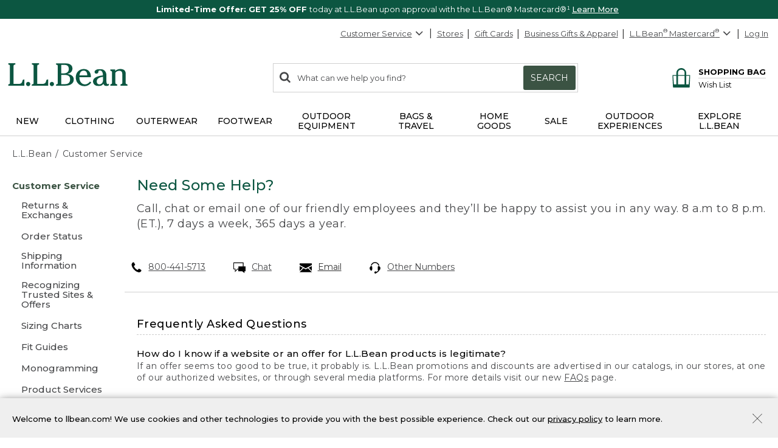

--- FILE ---
content_type: application/javascript
request_url: https://www.llbean.com/7Agk65Le5QkLoHOmrozn/1Vc5QXEOwO9hhz1X/VjtXHEtQXw/Oz0qI/g59VSUB
body_size: 177244
content:
(function(){if(typeof Array.prototype.entries!=='function'){Object.defineProperty(Array.prototype,'entries',{value:function(){var index=0;const array=this;return {next:function(){if(index<array.length){return {value:[index,array[index++]],done:false};}else{return {done:true};}},[Symbol.iterator]:function(){return this;}};},writable:true,configurable:true});}}());(function(){WZ();NdD();YdD();var QO=function Od(Ad,hE){'use strict';var Tt=Od;switch(Ad){case zh:{var S2=hE[QJ];VE.push(E2);var hV;return hV=S2&&Rq(wC()[SV(HR)](XR,G2,Cp,Vg,C5,HE),typeof C9[wC()[SV(AV)](Am,Fw,V5,RC,Hm({}),zm)])&&Gj(S2[At()[Hq(j2)](Hm(CF),vV,VR)],C9[wC()[SV(AV)](Z5,Fw,V5,Bw,bp,zm)])&&CO(S2,C9[wC()[SV(AV)](Gq,Fw,V5,ht,tW,zm)][Gj(typeof lb()[Ig(nm)],dV([],[][[]]))?lb()[Ig(CF)].call(null,Rm,nC,K2,C5):lb()[Ig(j2)].call(null,Kp,zq,LV,Gq)])?lb()[Ig(Rw)](Hm(Hm({})),GR,YW,Rm):typeof S2,VE.pop(),hV;}break;case SU:{var n2=hE[QJ];return typeof n2;}break;case mZ:{var NI=hE[QJ];return typeof NI;}break;case Wn:{var nW=hE[QJ];return typeof nW;}break;case px:{var OW=hE[QJ];var xw=hE[Wn];var Wp=hE[Vr];return OW[xw]=Wp;}break;case Tl:{var Kt=hE[QJ];var pt=hE[Wn];var bE=hE[Vr];VE.push(Kg);Kt[pt]=bE[Gj(typeof At()[Hq(np)],'undefined')?At()[Hq(HR)].apply(null,[ER,Sj,CC]):At()[Hq(jR)](lO,P2,Ld)];VE.pop();}break;case FD:{var k2=hE[QJ];VE.push(qE);var Ub;return Ub=k2&&Rq(wC()[SV(HR)](G2,G2,Cp,Ew,kF,Im),typeof C9[wC()[SV(AV)](AI,Fw,V5,Kp,XI,jO)])&&Gj(k2[CO(typeof At()[Hq(XE)],'undefined')?At()[Hq(j2)](Hm(AV),wI,VR):At()[Hq(HR)].apply(null,[Hm(CF),mI,SI])],C9[wC()[SV(AV)].apply(null,[lO,Fw,V5,GF,GF,jO])])&&CO(k2,C9[wC()[SV(AV)](ZV,Fw,V5,Rm,cR,jO)][lb()[Ig(j2)](JW,AC,LV,YE)])?lb()[Ig(Rw)].apply(null,[fg,Bq,YW,YE]):typeof k2,VE.pop(),Ub;}break;case Rl:{var bW=hE[QJ];return typeof bW;}break;case YZ:{var fp=hE[QJ];var f2;VE.push(PW);return f2=fp&&Rq(wC()[SV(HR)](YE,G2,Cp,XR,Hm({}),Pp),typeof C9[wC()[SV(AV)](KV,Fw,V5,Hd,jR,rg)])&&Gj(fp[At()[Hq(j2)].apply(null,[Fw,J5,VR])],C9[wC()[SV(AV)](fC,Fw,V5,RC,np,rg)])&&CO(fp,C9[CO(typeof wC()[SV(lt)],'undefined')?wC()[SV(AV)].apply(null,[RC,Fw,V5,cF,Hm(AV),rg]):wC()[SV(fg)].apply(null,[tI,Hw,r2,QC,fC,Zm])][lb()[Ig(j2)].apply(null,[GF,MI,LV,UO])])?lb()[Ig(Rw)].apply(null,[KV,sF,YW,gW]):typeof fp,VE.pop(),f2;}break;case WJ:{return this;}break;case T7:{var Lm=hE[QJ];var UV=hE[Wn];var jV=hE[Vr];VE.push(Zp);try{var Qq=VE.length;var TR=Hm({});var Nd;return Nd=dF(AJ,[CO(typeof lb()[Ig(QI)],dV('',[][[]]))?lb()[Ig(AI)](Hm({}),Yd,AE,jR):lb()[Ig(CF)].call(null,pI,WR,Fb,Hm(Hm({}))),CO(typeof lb()[Ig(fC)],dV('',[][[]]))?lb()[Ig(vC)](Hm(AV),rd,OC,Z5):lb()[Ig(CF)].call(null,EO,QI,Dw,C5),lb()[Ig(XR)].call(null,Hm(Hm([])),gC,vq,JW),Lm.call(UV,jV)]),VE.pop(),Nd;}catch(M2){VE.splice(bI(Qq,CF),Infinity,Zp);var Ut;return Ut=dF(AJ,[lb()[Ig(AI)].apply(null,[gR,Yd,AE,kF]),CO(typeof K5()[Mp(FI)],dV([],[][[]]))?K5()[Mp(pR)].call(null,Yw,WW):K5()[Mp(rw)](pF,vj),lb()[Ig(XR)](gq,gC,vq,Ew),M2]),VE.pop(),Ut;}VE.pop();}break;case B9:{var mW=hE[QJ];VE.push(Dg);var AR;return AR=mW&&Rq(wC()[SV(HR)](Vg,G2,Cp,vt,HO,S5),typeof C9[CO(typeof wC()[SV(YV)],dV(Gj(typeof At()[Hq(HR)],dV('',[][[]]))?At()[Hq(HR)].call(null,Ew,TI,Db):At()[Hq(fq)](pR,Q8,AO),[][[]]))?wC()[SV(AV)].call(null,fC,Fw,V5,Hm(Hm(AV)),np,cm):wC()[SV(fg)].apply(null,[Z5,OE,KC,Hm(Hm(AV)),g2,wR])])&&Gj(mW[At()[Hq(j2)].call(null,Hm([]),Bd,VR)],C9[Gj(typeof wC()[SV(AV)],'undefined')?wC()[SV(fg)](Rm,qb,VM,j2,tW,wT):wC()[SV(AV)](AI,Fw,V5,Ld,VV,cm)])&&CO(mW,C9[wC()[SV(AV)].apply(null,[Am,Fw,V5,Sf,QC,cm])][Gj(typeof lb()[Ig(YA)],dV([],[][[]]))?lb()[Ig(CF)](HR,BT,Db,kF):lb()[Ig(j2)].apply(null,[Hm(AV),xI,LV,Yv])])?lb()[Ig(Rw)].apply(null,[YE,RI,YW,Yv]):typeof mW,VE.pop(),AR;}break;}};var Mk=function(){return FB.apply(this,[zD,arguments]);};var TT=function(xv){var Hf='';for(var sT=0;sT<xv["length"];sT++){Hf+=xv[sT]["toString"](16)["length"]===2?xv[sT]["toString"](16):"0"["concat"](xv[sT]["toString"](16));}return Hf;};var Vz=function(NY,wP){return NY/wP;};var KM=function(){return FB.apply(this,[rl,arguments]);};var CO=function(vM,Nf){return vM!==Nf;};var cT=function rc(PL,lH){var Kk=rc;do{switch(PL){case r9:{if(HT(fT,gs[xL[AV]])){do{IL()[gs[fT]]=Hm(bI(fT,EY))?function(){NH=[];rc.call(this,Kl,[gs]);return '';}:function(){var zk=gs[fT];var ZS=IL()[zk];return function(rf,LA,tk,lc,p4){if(Gj(arguments.length,AV)){return ZS;}var vA=QY.apply(null,[D7,[rf,LA,tk,UB,mI]]);IL()[zk]=function(){return vA;};return vA;};}();++fT;}while(HT(fT,gs[xL[AV]]));}PL-=Gn;}break;case kr:{return Wz;}break;case NU:{while(T3(ZB,AV)){if(CO(RL[R0[fg]],C9[R0[CF]])&&MT(RL,OB[R0[AV]])){if(Rq(OB,QS)){Wz+=qP(YZ,[Q0]);}return Wz;}if(Gj(RL[R0[fg]],C9[R0[CF]])){var Xz=sz[OB[RL[AV]][AV]];var xc=rc.call(null,x8,[Xz,RL[CF],dV(Q0,VE[bI(VE.length,CF)]),ZB]);Wz+=xc;RL=RL[AV];ZB-=dF(mK,[xc]);}else if(Gj(OB[RL][R0[fg]],C9[R0[CF]])){var Xz=sz[OB[RL][AV]];var xc=rc(x8,[Xz,AV,dV(Q0,VE[bI(VE.length,CF)]),ZB]);Wz+=xc;ZB-=dF(mK,[xc]);}else{Wz+=qP(YZ,[Q0]);Q0+=OB[RL];--ZB;};++RL;}PL+=gj;}break;case dh:{PL-=Zj;return VH;}break;case HZ:{PL=dh;while(T3(ds,AV)){if(CO(vL[FA[fg]],C9[FA[CF]])&&MT(vL,CH[FA[AV]])){if(Rq(CH,RT)){VH+=qP(YZ,[gY]);}return VH;}if(Gj(vL[FA[fg]],C9[FA[CF]])){var qY=zb[CH[vL[AV]][AV]];var zz=rc(hl,[dV(gY,VE[bI(VE.length,CF)]),vL[CF],LV,qY,ER,ds]);VH+=zz;vL=vL[AV];ds-=dF(hh,[zz]);}else if(Gj(CH[vL][FA[fg]],C9[FA[CF]])){var qY=zb[CH[vL][AV]];var zz=rc(hl,[dV(gY,VE[bI(VE.length,CF)]),AV,C5,qY,Rw,ds]);VH+=zz;ds-=dF(hh,[zz]);}else{VH+=qP(YZ,[gY]);gY+=CH[vL];--ds;};++vL;}}break;case Yh:{return rc(hh,[z0]);}break;case w1:{for(var TM=AV;HT(TM,jP[Gj(typeof lb()[Ig(fg)],dV('',[][[]]))?lb()[Ig(CF)].apply(null,[Yf,XH,Nc,Vg]):lb()[Ig(AV)](Tf,HY,J3,XR)]);TM=dV(TM,CF)){var vs=jP[K5()[Mp(Fw)](YY,PT)](TM);var F4=sv[vs];vv+=F4;}var LH;return VE.pop(),LH=vv,LH;}break;case Dx:{PL+=f8;D0=bI(Yc,VE[bI(VE.length,CF)]);}break;case Kl:{PL+=ID;var gs=lH[QJ];var fT=AV;}break;case rN:{PL=Ll;while(T3(bS,AV)){if(CO(IP[Mv[fg]],C9[Mv[CF]])&&MT(IP,Af[Mv[AV]])){if(Rq(Af,nk)){pH+=qP(YZ,[D0]);}return pH;}if(Gj(IP[Mv[fg]],C9[Mv[CF]])){var mf=SP[Af[IP[AV]][AV]];var Js=rc(Tl,[IP[CF],mf,dV(D0,VE[bI(VE.length,CF)]),bS]);pH+=Js;IP=IP[AV];bS-=dF(hZ,[Js]);}else if(Gj(Af[IP][Mv[fg]],C9[Mv[CF]])){var mf=SP[Af[IP][AV]];var Js=rc(Tl,[AV,mf,dV(D0,VE[bI(VE.length,CF)]),bS]);pH+=Js;bS-=dF(hZ,[Js]);}else{pH+=qP(YZ,[D0]);D0+=Af[IP];--bS;};++IP;}}break;case Ll:{return pH;}break;case gQ:{var Tz=FL[WA];PL-=MQ;for(var RB=AV;HT(RB,Tz.length);RB++){var Y0=Ez(Tz,RB);var zM=Ez(DL.kZ,w3++);EP+=qP(YZ,[DT(jv(DT(Y0,zM)),g0(Y0,zM))]);}}break;case zU:{PL=Oj;VE.pop();}break;case ND:{return EP;}break;case x8:{var OB=lH[QJ];var RL=lH[Wn];var UH=lH[Vr];var ZB=lH[zj];PL+=zh;if(Gj(typeof OB,R0[HR])){OB=QS;}var Wz=dV([],[]);Q0=bI(UH,VE[bI(VE.length,CF)]);}break;case PD:{PL-=s8;while(MT(wY,AV)){var VB=G4(bI(dV(wY,IM),VE[bI(VE.length,CF)]),mP.length);var qT=Ez(U4,wY);var fb=Ez(mP,VB);z0+=qP(YZ,[DT(jv(DT(qT,fb)),g0(qT,fb))]);wY--;}}break;case OJ:{var VH=dV([],[]);PL=HZ;gY=bI(q4,VE[bI(VE.length,CF)]);}break;case B7:{var RH=lH[QJ];var bL=lH[Wn];var WA=lH[Vr];var Jf=lH[zj];var EP=dV([],[]);var w3=G4(bI(bL,VE[bI(VE.length,CF)]),YV);PL+=Dx;}break;case AU:{var z0=dV([],[]);PL+=ZU;var U4=FL[kf];var wY=bI(U4.length,CF);}break;case hh:{var Oc=lH[QJ];DL=function(hB,xB,LY,jA){return rc.apply(this,[B7,arguments]);};return G3(Oc);}break;case FJ:{PL=Oj;return [[Ms(YV),j2,Ms(j2),fq,Ms(fq),rw,Ms(hf),Ms(Z0)],[],[],[],[]];}break;case hl:{var q4=lH[QJ];var vL=lH[Wn];PL+=xh;var XA=lH[Vr];var CH=lH[zj];var AY=lH[nx];var ds=lH[Ln];if(Gj(typeof CH,FA[HR])){CH=RT;}}break;case ZJ:{PL+=RJ;for(var gv=AV;HT(gv,hM[CO(typeof lb()[Ig(AV)],'undefined')?lb()[Ig(AV)].call(null,AI,ss,J3,Fw):lb()[Ig(CF)](np,FT,Us,Fw)]);gv=dV(gv,CF)){(function(){var dY=hM[gv];var If=HT(gv,Pf);VE.push(vb);var nH=If?K5()[Mp(AV)](FI,VJ):At()[Hq(AV)].call(null,Cv,TU,V5);var T0=If?C9[CO(typeof At()[Hq(AV)],'undefined')?At()[Hq(fg)](Tf,WD,x4):At()[Hq(HR)](c0,hs,TA)]:C9[lb()[Ig(fg)].call(null,Hm(AV),IZ,kS,VV)];var LS=dV(nH,dY);I8[LS]=function(){var Ov=T0(w0(dY));I8[LS]=function(){return Ov;};return Ov;};VE.pop();}());}}break;case Nr:{PL-=Ej;for(var U0=AV;HT(U0,vS[FA[AV]]);++U0){Lv()[vS[U0]]=Hm(bI(U0,j2))?function(){RT=[];rc.call(this,QJ,[vS]);return '';}:function(){var ps=vS[U0];var BL=Lv()[ps];return function(Es,sb,NS,Nk,rL,C0){if(Gj(arguments.length,AV)){return BL;}var r4=rc.call(null,hl,[Es,sb,ht,hz,Hm(Hm([])),C0]);Lv()[ps]=function(){return r4;};return r4;};}();}}break;case Tl:{PL=Dx;var IP=lH[QJ];var Af=lH[Wn];var Yc=lH[Vr];var bS=lH[zj];if(Gj(typeof Af,Mv[HR])){Af=nk;}var pH=dV([],[]);}break;case OU:{var hM=lH[QJ];var Pf=lH[Wn];VE.push(lP);PL=ZJ;var w0=rc(zh,[]);}break;case xj:{var fY=lH[QJ];var IM=lH[Wn];PL+=Pn;var kf=lH[Vr];var dv=lH[zj];var mP=FL[Gf];}break;case QJ:{PL=Nr;var vS=lH[QJ];}break;case W7:{var jP=lH[QJ];var sv=lH[Wn];VE.push(r0);PL=w1;var vv=At()[Hq(fq)](Tf,hs,AO);}break;case zh:{VE.push(zf);var LP={'\x32':lb()[Ig(x4)](nS,NN,HH,UB),'\x35':At()[Hq(hH)](Hm(AV),C1,Gf),'\x43':K5()[Mp(j2)].apply(null,[AS,Vh]),'\x44':lb()[Ig(Fw)](UO,Ih,Yf,Hm(Hm(AV))),'\x54':At()[Hq(G2)].apply(null,[QC,Gh,fC]),'\x55':At()[Hq(YV)](Hm(CF),G1,Vf),'\x5f':At()[Hq(Lz)](Hm(CF),tv,xA),'\x6b':Gj(typeof lb()[Ig(fg)],dV('',[][[]]))?lb()[Ig(CF)](Hm(Hm({})),ZM,CS,gR):lb()[Ig(hH)](lO,nZ,XE,x4),'\x6c':lb()[Ig(G2)].call(null,NA,Cl,FM,fq),'\x6d':K5()[Mp(x4)](dB,XN),'\x7a':lb()[Ig(YV)](YW,DK,PH,tI)};var Qf;return Qf=function(k4){return rc(W7,[k4,LP]);},VE.pop(),Qf;}break;}}while(PL!=Oj);};var GM=function(X3,Fs){return X3<<Fs;};var nL=function(){return ["\x6c\x65\x6e\x67\x74\x68","\x41\x72\x72\x61\x79","\x63\x6f\x6e\x73\x74\x72\x75\x63\x74\x6f\x72","\x6e\x75\x6d\x62\x65\x72"];};var mv=function z3(s3,sP){'use strict';var fk=z3;switch(s3){case g1:{var RS=sP[QJ];var F0=sP[Wn];VE.push(Yb);if(Rq(F0,null)||T3(F0,RS[lb()[Ig(AV)](x4,Cb,J3,hz)]))F0=RS[lb()[Ig(AV)].call(null,Hm(Hm([])),Cb,J3,Ok)];for(var k0=AV,CB=new (C9[lb()[Ig(KV)](Gq,cc,bp,Hm(Hm({})))])(F0);HT(k0,F0);k0++)CB[k0]=RS[k0];var cS;return VE.pop(),cS=CB,cS;}break;case Kl:{var j0=sP[QJ];var bf=sP[Wn];VE.push(NT);var Jz=Rq(null,j0)?null:xT(XT()[mS(AV)](mz,Rm,mH,YV),typeof C9[wC()[SV(AV)].call(null,AV,Fw,V5,G2,fg,XM)])&&j0[C9[CO(typeof wC()[SV(Jk)],'undefined')?wC()[SV(AV)].apply(null,[YE,Fw,V5,Hm(CF),Fw,XM]):wC()[SV(fg)](lO,GP,rz,NA,C5,WB)][CO(typeof lb()[Ig(RA)],dV([],[][[]]))?lb()[Ig(tW)](YV,Sc,mB,YA):lb()[Ig(CF)].call(null,YA,f3,mA,mI)]]||j0[K5()[Mp(np)].call(null,bM,cs)];if(xT(null,Jz)){var xf,B3,Pv,Wc,Bb=[],ck=Hm(AV),xS=Hm(CF);try{var YM=VE.length;var M0=Hm(Wn);if(Pv=(Jz=Jz.call(j0))[At()[Hq(pR)](cF,lk,VS)],Gj(AV,bf)){if(CO(C9[Lv()[WT(AV)](Of,Ew,nm,Rm,vt,Fw)](Jz),Jz)){M0=Hm(Hm(Wn));return;}ck=Hm(CF);}else for(;Hm(ck=(xf=Pv.call(Jz))[Gj(typeof wC()[SV(Lz)],'undefined')?wC()[SV(fg)](UO,cA,HA,Hm({}),AE,zv):wC()[SV(G2)].call(null,CF,j2,CY,YE,YV,tP)])&&(Bb[K5()[Mp(hH)](Ld,ZW)](xf[At()[Hq(jR)](YY,JL,Ld)]),CO(Bb[lb()[Ig(AV)](gR,RW,J3,hf)],bf));ck=Hm(AV));}catch(T4){xS=Hm(AV),B3=T4;}finally{VE.splice(bI(YM,CF),Infinity,NT);try{var GH=VE.length;var I4=Hm([]);if(Hm(ck)&&xT(null,Jz[lb()[Ig(ht)](cF,II,Zc,Hm(Hm([])))])&&(Wc=Jz[lb()[Ig(ht)].call(null,hf,II,Zc,Hm(Hm(CF)))](),CO(C9[Lv()[WT(AV)](Of,Ew,Hm(Hm({})),Am,Rw,Fw)](Wc),Wc))){I4=Hm(Hm({}));return;}}finally{VE.splice(bI(GH,CF),Infinity,NT);if(I4){VE.pop();}if(xS)throw B3;}if(M0){VE.pop();}}var Rv;return VE.pop(),Rv=Bb,Rv;}VE.pop();}break;case B7:{var hk=sP[QJ];VE.push(Dv);if(C9[lb()[Ig(KV)](Cv,WB,bp,ZV)][Gj(typeof lb()[Ig(lt)],dV([],[][[]]))?lb()[Ig(CF)](ZP,m4,rz,Gq):lb()[Ig(cv)](ks,DS,X4,Hm(Hm(CF)))](hk)){var Sb;return VE.pop(),Sb=hk,Sb;}VE.pop();}break;case rJ:{var bs=sP[QJ];VE.push(l4);var nz;return nz=C9[Lv()[WT(AV)](UM,Ew,RC,jR,Hm(Hm([])),Fw)][lb()[Ig(EO)](UO,Cb,Hz,Hm([]))](bs)[At()[Hq(b4)](Hm(Hm(AV)),MV,Dw)](function(rP){return bs[rP];})[AV],VE.pop(),nz;}break;case NU:{var Fc=sP[QJ];VE.push(gq);var qc=Fc[At()[Hq(b4)].apply(null,[Hm({}),sH,Dw])](function(bs){return z3.apply(this,[rJ,arguments]);});var wA;return wA=qc[At()[Hq(Vg)](Ld,l0,AP)](At()[Hq(Sf)](pR,bM,Cv)),VE.pop(),wA;}break;case px:{VE.push(HM);try{var QP=VE.length;var nY=Hm({});var p0=dV(dV(dV(dV(dV(dV(dV(dV(dV(dV(dV(dV(dV(dV(dV(dV(dV(dV(dV(dV(dV(dV(dV(dV(C9[K5()[Mp(Z5)].apply(null,[s4,NC])](C9[wC()[SV(hf)].call(null,gR,YV,s4,RC,ER,GE)][IL()[Dc(gW)].call(null,fq,mg,Gq,KV,Ew)]),GM(C9[K5()[Mp(Z5)].call(null,s4,NC)](C9[wC()[SV(hf)].call(null,AE,YV,s4,JW,Hm(Hm({})),GE)][At()[Hq(kS)](c0,zC,AV)]),CF)),GM(C9[K5()[Mp(Z5)].call(null,s4,NC)](C9[Gj(typeof wC()[SV(YV)],'undefined')?wC()[SV(fg)](NA,K4,OY,Tf,Hd,kM):wC()[SV(hf)](AI,YV,s4,Fw,RC,GE)][Lv()[WT(s4)].apply(null,[gb,QC,fP,YV,j2,YV])]),fg)),GM(C9[K5()[Mp(Z5)].call(null,s4,NC)](C9[wC()[SV(hf)].call(null,fP,YV,s4,Hm({}),UB,GE)][At()[Hq(qB)](Hm(Hm(AV)),dp,ks)]),HR)),GM(C9[K5()[Mp(Z5)].apply(null,[s4,NC])](C9[K5()[Mp(YV)](AV,nE)][Gj(typeof lb()[Ig(OT)],'undefined')?lb()[Ig(CF)].apply(null,[zY,mH,Tb,Hm(Hm({}))]):lb()[Ig(Ac)](Hm(CF),NR,zA,lt)]),j2)),GM(C9[K5()[Mp(Z5)](s4,NC)](C9[wC()[SV(hf)](LV,YV,s4,XR,Z5,GE)][lb()[Ig(XH)].apply(null,[GF,CV,M4,Hm([])])]),x4)),GM(C9[K5()[Mp(Z5)].call(null,s4,NC)](C9[wC()[SV(hf)].call(null,c0,YV,s4,G2,kF,GE)][K5()[Mp(kS)](Nv,xI)]),Fw)),GM(C9[K5()[Mp(Z5)](s4,NC)](C9[wC()[SV(hf)].call(null,Am,YV,s4,cR,Yv,GE)][K5()[Mp(Vk)].call(null,HH,xE)]),hH)),GM(C9[Gj(typeof K5()[Mp(K4)],dV([],[][[]]))?K5()[Mp(rw)].apply(null,[cA,Rc]):K5()[Mp(Z5)].apply(null,[s4,NC])](C9[wC()[SV(hf)].call(null,GF,YV,s4,fC,Hd,GE)][V3()[H0(hf)](Rw,KV,vC,xt,tI)]),G2)),GM(C9[K5()[Mp(Z5)](s4,NC)](C9[wC()[SV(hf)](rw,YV,s4,lO,Hm(Hm([])),GE)][XT()[mS(s4)](m4,g3,xt,YV)]),YV)),GM(C9[K5()[Mp(Z5)](s4,NC)](C9[wC()[SV(hf)].call(null,Fb,YV,s4,Xb,Rm,GE)][XT()[mS(JW)].call(null,Bs,fC,xt,rw)]),Lz)),GM(C9[K5()[Mp(Z5)].apply(null,[s4,NC])](C9[wC()[SV(hf)](Nz,YV,s4,Hm(Hm(CF)),jR,GE)][Gj(typeof lb()[Ig(dS)],dV('',[][[]]))?lb()[Ig(CF)](Hm(CF),s4,VP,Kp):lb()[Ig(kS)].apply(null,[g3,Lq,jz,Yv])]),fq)),GM(C9[K5()[Mp(Z5)](s4,NC)](C9[wC()[SV(hf)].call(null,Vg,YV,s4,Fb,ZV,GE)][Lv()[WT(Tf)](xt,xz,gW,Fb,Hm(Hm(CF)),g2)]),KV)),GM(C9[Gj(typeof K5()[Mp(VV)],dV([],[][[]]))?K5()[Mp(rw)](UT,wH):K5()[Mp(Z5)].apply(null,[s4,NC])](C9[Gj(typeof wC()[SV(YE)],dV(At()[Hq(fq)](Vg,V,AO),[][[]]))?wC()[SV(fg)].call(null,Gq,QT,Pc,zY,Hm([]),PT):wC()[SV(hf)](Hd,YV,s4,KV,Hm(Hm({})),GE)][Gj(typeof At()[Hq(Fb)],'undefined')?At()[Hq(HR)](gR,vC,SH):At()[Hq(fs)].call(null,Fb,LE,Xc)]),I8[CO(typeof At()[Hq(vf)],dV([],[][[]]))?At()[Hq(ET)](Hm(Hm({})),Bj,zY):At()[Hq(HR)](Nz,Ws,cc)]())),GM(C9[K5()[Mp(Z5)](s4,NC)](C9[wC()[SV(hf)](fq,YV,s4,J0,Gq,GE)][At()[Hq(Zm)](Fw,zE,mB)]),lt)),GM(C9[K5()[Mp(Z5)](s4,NC)](C9[Gj(typeof wC()[SV(gq)],dV([],[][[]]))?wC()[SV(fg)].apply(null,[g3,vt,AE,x4,Hm(AV),fq]):wC()[SV(hf)](GF,YV,s4,AI,LV,GE)][K5()[Mp(fs)].call(null,OE,xO)]),YW)),GM(C9[K5()[Mp(Z5)](s4,NC)](C9[wC()[SV(hf)].apply(null,[c0,YV,s4,Hm(Hm(CF)),HR,GE])][Lv()[WT(YY)](M5,zT,Bw,Fb,Hm([]),J0)]),YS[nS])),GM(C9[CO(typeof K5()[Mp(BM)],dV([],[][[]]))?K5()[Mp(Z5)](s4,NC):K5()[Mp(rw)](Tv,rv)](C9[wC()[SV(hf)](AV,YV,s4,Z5,Hm(Hm(AV)),GE)][XT()[mS(Tf)].apply(null,[GF,tW,M5,YW])]),hf)),GM(C9[K5()[Mp(Z5)](s4,NC)](C9[wC()[SV(hf)](gW,YV,s4,EY,rw,GE)][IL()[Dc(ks)](Lz,Lq,dS,UB,UB)]),EY)),GM(C9[K5()[Mp(Z5)](s4,NC)](C9[wC()[SV(hf)](G2,YV,s4,Ok,JW,GE)][At()[Hq(Ok)](XR,BW,Q3)]),gq)),GM(C9[K5()[Mp(Z5)].call(null,s4,NC)](C9[wC()[SV(hf)](YE,YV,s4,EO,HR,GE)][At()[Hq(bT)](fP,Ud,g2)]),YE)),GM(C9[K5()[Mp(Z5)](s4,NC)](C9[wC()[SV(hf)](s4,YV,s4,lO,fg,GE)][At()[Hq(SA)](mI,Hp,Yv)]),g2)),GM(C9[K5()[Mp(Z5)].apply(null,[s4,NC])](C9[wC()[SV(hf)](wH,YV,s4,gR,Lz,GE)][At()[Hq(O4)](YE,IZ,E4)]),Ew)),GM(C9[K5()[Mp(Z5)](s4,NC)](C9[CO(typeof K5()[Mp(Gc)],'undefined')?K5()[Mp(nS)].call(null,kH,BV):K5()[Mp(rw)](Ef,mk)][At()[Hq(KV)].apply(null,[Hm(AV),Kq,O4])]),YS[zA])),GM(C9[Gj(typeof K5()[Mp(hf)],dV('',[][[]]))?K5()[Mp(rw)](xs,Am):K5()[Mp(Z5)](s4,NC)](C9[K5()[Mp(YV)](AV,nE)][CO(typeof K5()[Mp(m4)],'undefined')?K5()[Mp(ET)](fs,BW):K5()[Mp(rw)](hL,wM)]),YS[ks]));var cP;return VE.pop(),cP=p0,cP;}catch(qH){VE.splice(bI(QP,CF),Infinity,HM);var qk;return VE.pop(),qk=AV,qk;}VE.pop();}break;case AZ:{VE.push(Hd);var mM=C9[lb()[Ig(fq)](cF,IS,O0,Ew)][CO(typeof XT()[mS(YY)],'undefined')?XT()[mS(J0)](pk,vq,BM,jR):XT()[mS(CF)](ZP,Lz,C4,nP)]?YS[g2]:AV;var hP=C9[CO(typeof lb()[Ig(AP)],dV([],[][[]]))?lb()[Ig(fq)](Hm([]),IS,O0,Hm(Hm([]))):lb()[Ig(CF)].call(null,Hm(Hm({})),cf,Cc,fC)][At()[Hq(Uc)](ks,x3,XE)]?CF:AV;var gS=C9[lb()[Ig(fq)].apply(null,[nS,IS,O0,UO])][At()[Hq(ws)](O0,v0,rw)]?I8[K5()[Mp(K3)](ZT,EB)]():YS[CF];var Bv=C9[lb()[Ig(fq)].apply(null,[Yv,IS,O0,vq])][fH()[lv(kF)](mI,zY,AP,j2)]?YS[g2]:AV;var Pz=C9[lb()[Ig(fq)].call(null,Hm(CF),IS,O0,nS)][Gj(typeof At()[Hq(IH)],dV([],[][[]]))?At()[Hq(HR)](HO,qz,YW):At()[Hq(jT)].call(null,pM,sM,IB)]?CF:AV;var VT=C9[lb()[Ig(fq)].call(null,S4,IS,O0,tW)][At()[Hq(ff)](EY,HO,WY)]?CF:AV;var Pb=C9[lb()[Ig(fq)](Yf,IS,O0,Rw)][At()[Hq(d4)](XI,cM,fs)]?YS[g2]:AV;var Lf=C9[lb()[Ig(fq)](ER,IS,O0,AV)][K5()[Mp(OE)](Tf,sA)]?CF:AV;var wz=C9[CO(typeof lb()[Ig(rw)],dV([],[][[]]))?lb()[Ig(fq)].call(null,Hm(CF),IS,O0,XR):lb()[Ig(CF)].call(null,vq,tH,CL,Hm(Hm([])))][At()[Hq(f0)].call(null,g3,z4,GL)]?CF:YS[CF];var Dz=C9[CO(typeof V3()[H0(gW)],dV(At()[Hq(fq)](CF,lf,AO),[][[]]))?V3()[H0(ks)](Xb,G2,Kp,qB,cv):V3()[H0(Fw)](YY,AH,np,qS,JS)][lb()[Ig(j2)].call(null,AE,ZA,LV,YE)].bind?YS[g2]:YS[CF];var DY=C9[lb()[Ig(fq)](cF,IS,O0,YE)][lb()[Ig(Fk)].apply(null,[G2,vH,m4,K3])]?CF:AV;var gz=C9[lb()[Ig(fq)](YE,IS,O0,Hm(Hm(AV)))][K5()[Mp(CP)](J3,M4)]?CF:YS[CF];var wc;var vP;try{var FS=VE.length;var tT=Hm([]);wc=C9[Gj(typeof lb()[Ig(np)],'undefined')?lb()[Ig(CF)](Ew,c3,ms,HO):lb()[Ig(fq)].apply(null,[KV,IS,O0,wH])][lb()[Ig(bT)](Hm(Hm(AV)),VS,RA,Yf)]?CF:AV;}catch(l3){VE.splice(bI(FS,CF),Infinity,Hd);wc=AV;}try{var IA=VE.length;var bY=Hm(Hm(QJ));vP=C9[lb()[Ig(fq)](rw,IS,O0,zA)][lb()[Ig(SA)](LV,w4,lO,Rw)]?CF:AV;}catch(Yk){VE.splice(bI(IA,CF),Infinity,Hd);vP=AV;}var Xf;return VE.pop(),Xf=dV(dV(dV(dV(dV(dV(dV(dV(dV(dV(dV(dV(dV(mM,GM(hP,YS[g2])),GM(gS,fg)),GM(Bv,YS[fq])),GM(Pz,j2)),GM(VT,x4)),GM(Pb,Fw)),GM(Lf,YS[EY])),GM(wc,G2)),GM(vP,YV)),GM(wz,YS[NA])),GM(Dz,fq)),GM(DY,KV)),GM(gz,rw)),Xf;}break;case OU:{var Kc=sP[QJ];VE.push(ET);var Az=At()[Hq(fq)].call(null,Hm(AV),PY,AO);var V4=At()[Hq(gH)].apply(null,[vC,Cs,wB]);var pP=AV;var As=Kc[K5()[Mp(pk)](AO,qV)]();while(HT(pP,As[lb()[Ig(AV)].apply(null,[g3,Dg,J3,Fb])])){if(MT(V4[Gj(typeof K5()[Mp(Nz)],dV('',[][[]]))?K5()[Mp(rw)](UT,gT):K5()[Mp(M4)](Tb,CA)](As[Gj(typeof K5()[Mp(gH)],'undefined')?K5()[Mp(rw)](LL,gL):K5()[Mp(Fw)].apply(null,[YY,E3])](pP)),YS[CF])||MT(V4[K5()[Mp(M4)].apply(null,[Tb,CA])](As[K5()[Mp(Fw)](YY,E3)](dV(pP,YS[g2]))),YS[CF])){Az+=CF;}else{Az+=AV;}pP=dV(pP,fg);}var tB;return VE.pop(),tB=Az,tB;}break;case cZ:{VE.push(MS);var P0;var mY;var rY;for(P0=AV;HT(P0,sP[lb()[Ig(AV)](Hm(Hm([])),QW,J3,Ew)]);P0+=CF){rY=sP[P0];}mY=rY[lb()[Ig(AO)].apply(null,[KV,GT,ZV,AV])]();if(C9[CO(typeof lb()[Ig(Nz)],'undefined')?lb()[Ig(fq)].apply(null,[QC,nf,O0,j2]):lb()[Ig(CF)].apply(null,[Ew,W4,Rf,s4])].bmak[At()[Hq(R4)](QI,JM,F3)][mY]){C9[Gj(typeof lb()[Ig(P4)],'undefined')?lb()[Ig(CF)](VV,Rs,QM,AI):lb()[Ig(fq)].apply(null,[wH,nf,O0,Hm(Hm({}))])].bmak[At()[Hq(R4)](gW,JM,F3)][mY].apply(C9[Gj(typeof lb()[Ig(Xc)],dV('',[][[]]))?lb()[Ig(CF)](Jk,EA,Cc,Hm(Hm(AV))):lb()[Ig(fq)](XI,nf,O0,Hm(AV))].bmak[Gj(typeof At()[Hq(zS)],dV('',[][[]]))?At()[Hq(HR)].apply(null,[np,pv,GF]):At()[Hq(R4)].apply(null,[bp,JM,F3])],rY);}VE.pop();}break;case B9:{var Gb=hS;VE.push(Ef);var hv=At()[Hq(fq)].call(null,np,kA,AO);for(var zc=YS[CF];HT(zc,Gb);zc++){hv+=At()[Hq(S4)].apply(null,[Jk,zw,WP]);Gb++;}VE.pop();}break;case CQ:{VE.push(UP);C9[Gj(typeof lb()[Ig(d0)],'undefined')?lb()[Ig(CF)](HO,RY,Jv,YW):lb()[Ig(CY)].apply(null,[Rw,vF,hf,Cv])](function(){return z3.apply(this,[B9,arguments]);},Gz);VE.pop();}break;}};var HT=function(WS,bH){return WS<bH;};var xT=function(Bc,sL){return Bc!=sL;};var Rq=function(qf,TS){return qf==TS;};var G4=function(Ss,pY){return Ss%pY;};var pT=function(BP,nc){return BP>>nc;};var gA=function(Zf){return C9["Math"]["floor"](C9["Math"]["random"]()*Zf["length"]);};var B0=function(){if(C9["Date"]["now"]&&typeof C9["Date"]["now"]()==='number'){return C9["Date"]["now"]();}else{return +new (C9["Date"])();}};var M3=function(){if(C9["Date"]["now"]&&typeof C9["Date"]["now"]()==='number'){return C9["Math"]["round"](C9["Date"]["now"]()/1000);}else{return C9["Math"]["round"](+new (C9["Date"])()/1000);}};var dF=function LT(E0,vY){var tf=LT;do{switch(E0){case sK:{E0=Dr;VE.pop();}break;case bU:{AL=Qk();FB.call(this,Vr,[bv()]);c4();FB.call(this,WJ,[bv()]);Hv();E0-=MZ;}break;case kD:{E0+=xD;j4=function(dM){return OA.apply(this,[bJ,arguments]);}([function(Ps,q0){return OA.apply(this,[hl,arguments]);},function(rT,pL,Rk){'use strict';return Z3.apply(this,[AJ,arguments]);}]);}break;case Kh:{FB(W7,[]);YH=FB(w1,[]);Qs(fh,[XS()]);FB(mZ,[]);E0+=tJ;QY(Kl,[]);}break;case ON:{FB.call(this,zD,[bv()]);FB(YZ,[]);FB(E9,[]);Qs(Xr,[XS()]);FB(Ln,[]);E0=Kh;sz=FB(T7,[]);QY(ll,[XS()]);}break;case rl:{E0=nj;FB(AJ,[]);jS();Av=nL();hY();KA=jf();Mv=kP();}break;case vZ:{QY(Xh,[XS()]);NH=QY(w1,[]);DA=QY(rl,[]);cT(Kl,[XS()]);E0-=x7;RT=QY(O7,[]);zb=cT(FJ,[]);}break;case vD:{cT(QJ,[XS()]);(function(hM,Pf){return cT.apply(this,[OU,arguments]);}(['TUUkU5zzzzzz','mkmmTzD5zzzzzz','z','lC_l_TDC_U5zzzzzz','TUD_k','lCmCTTk','2zCl','2Tkml','2','2z','2m','T','lD','2zzzz','Czzz','Cz2T','m','kzzz','2k','k','22','C','2zzz','kTzzzzz','25lk','2U'],ks));YS=Qs(Xn,[['lz_U5zzzzzz','z','2CD','kl','_C','TUD_k','lC_l_TDC_U5zzzzzz','lCmCTTk','TUUkU5zzzzzz','mkmmTzD5zzzzzz','mmmmmmm','k','Ck_mlzz','Czlm','kTzz','lz_T','m2_C','kCDTm','D','Cz','C','2','l','T','m','2U','Cl','CD','kz','kC','2T','2z','2zzz','lC_l_TDC_T','kzzz','2zz2','l___','C___','2zCl','___','2zzzz','2k','lD','2_','C_z','CUz','______','__','2D','DT','25Dk','C522','CCCC','C2_','Ck','22','kTzzzzz','U','C2Tzzzzz','25TD','25lk','Dl_'],Hm(CF)]);JD=function vKvrRdZsKj(){Bs();function m9(){T7=r9+RK*cp,R9=ks+cp,XG=t9+nb*cp,Qd=Q7+nb*cp,Xb=C7+kR*cp+kd*cp*cp+nb*cp*cp*cp+nb*cp*cp*cp*cp,OV=ks+kd*cp,wh=C7+nb*cp,S9=Q7+RK*cp,U9=RK+kd*cp,kp=p1+cp,rG=nb+RK*cp+nb*cp*cp+nb*cp*cp*cp+C7*cp*cp*cp*cp,ms=kR+RK*cp,c=r9+nb*cp,kk=r9+C7*cp,IR=kR+p1*cp,cl=nb+RK*cp,Gn=t9+RK*cp,jR=nb+cp,g9=p1+p1*cp,k9=Q7+p1*cp,Fl=r9+kd*cp,hb=t9+p1*cp,Ch=t9+C7*cp,lh=nb+p1*cp,Gk=kR+kd*cp,Vd=kd+cp,tR=t9+kd*cp,Bl=C7+RK*cp+nb*cp*cp+nb*cp*cp*cp+C7*cp*cp*cp*cp,Ns=kd+RK*cp,pl=r9+cp,wG=p1+kd*cp,bK=p1+kd*cp+t9*cp*cp+cp*cp*cp,VK=RK+p1*cp,bl=Q7+kd*cp,CV=RK+RK*cp,f7=C7+kd*cp,pp=kR+nb*cp,LT=C7+cp,Us=kd+nb*cp,Hk=C7+p1*cp,Dk=p1+RK*cp,xn=t9+kd*cp+RK*cp*cp+C7*cp*cp*cp+nb*cp*cp*cp*cp,lk=ks+RK*cp,YG=kd+kd*cp,TJ=r9+p1*cp,zs=Q7+cp,O=RK+cp,sK=nb+nb*cp;}cJ();m9();function vk(){var bJ=function(){};vk=function(){return bJ;};return bJ;}function BT(){return NV.apply(this,[LT,arguments]);}function G9(){return FK.apply(this,[lk,arguments]);}function YK(){return wb.apply(this,[cl,arguments]);}function qJ(){this["RV"]++;this.hJ=Vb;}function Jp(T1){return Fk()[T1];}function Al(Zd,TR){return Zd*TR;}function qp(){this["cs"]=(this["cs"]&0xffff)*0x85ebca6b+(((this["cs"]>>>16)*0x85ebca6b&0xffff)<<16)&0xffffffff;this.hJ=FV;}function HJ(a,b,c){return a.indexOf(b,c);}var xJ;function IG(){var Gd=function(){};IG=function(){return Gd;};return Gd;}var Hk,jR,wh,c,VK,wG,Qd,bl,Dk,IR,pl,S9,T7,TJ,rG,kk,hb,Bl,Us,g9,cl,bK,tR,lh,lk,k9,CV,Gk,kp,sK,ms,LT,Vd,O,pp,Gn,Ns,Fl,YG,Ch,XG,U9,Xb,zs,OV,f7,R9,xn;function zJ(gR,q){return gR/q;}var A;function zp(b1){return -b1;}function Fd(){return R7.apply(this,[O,arguments]);}function x1(){return sh.apply(this,[IR,arguments]);}function NT(){this["A7"]=this["A7"]<<15|this["A7"]>>>17;this.hJ=jb;}function mh(){return Rb.apply(this,[Hk,arguments]);}function GV(Mb){return !Mb;}function Ck(){var n9=[];Ck=function(){return n9;};return n9;}function Ub(){return Rb.apply(this,[tR,arguments]);}function XR(kJ,f1){return kJ[Tb[n]](f1);}var mJ;function R1(){return Rb.apply(this,[ks,arguments]);}function r(){return FK.apply(this,[pl,arguments]);}function Lh(){return wb.apply(this,[Us,arguments]);}function v9(C1,ml){return C1!==ml;}function nh(){var js;js=hT()-nT();return nh=function(){return js;},js;}function PR(){return ["/\\Gj5\x3f]32Qy\vK*f\'eKUt","n\"_8U6Z^P5\f\x40J#NG;W:^]","N",")R\x40DH","vTb!vpfRq_>fIuL"];}function Nk(){return sh.apply(this,[YG,arguments]);}function Ll(UK,QJ){return UK>>>QJ;}var jp;function IV(){return Zk.apply(this,[Vd,arguments]);}function Ml(){return ["\x61\x70\x70\x6c\x79","\x66\x72\x6f\x6d\x43\x68\x61\x72\x43\x6f\x64\x65","\x53\x74\x72\x69\x6e\x67","\x63\x68\x61\x72\x43\x6f\x64\x65\x41\x74"];}var Kd;function Eh(Wh,MK){return Wh===MK;}var Hs;function QK(Hn,I9){return Hn^I9;}var wp;function Rh(){return R7.apply(this,[Fl,arguments]);}function Ql(){this["A7"]=Ab(this["I"],this["RV"]);this.hJ=qV;}var Pd;function zG(){return R7.apply(this,[T7,arguments]);}function tp(){return Rb.apply(this,[zs,arguments]);}function IJ(){return FK.apply(this,[Vd,arguments]);}function Yk(cb,l7){return cb!=l7;}function D(){return wb.apply(this,[Fl,arguments]);}function nl(){return FK.apply(this,[wh,arguments]);}function Ep(){return Rb.apply(this,[kp,arguments]);}function Jd(){this["sk"]++;this.hJ=qJ;}function qK(){return Zk.apply(this,[wG,arguments]);}0xfd8895a,62348134;var Q;function KR(){this["cs"]^=this["A7"];this.hJ=jV;}function h1(){return sh.apply(this,[XG,arguments]);}function Vb(){if(this["RV"]<ZV(this["I"]))this.hJ=Ql;else this.hJ=Yn;}function Zn(Ib){return ~Ib;}function Kn(a,b,c){return a.substr(b,c);}function Rd(){return FK.apply(this,[cp,arguments]);}function VJ(){return wb.apply(this,[tR,arguments]);}function lb(){return this;}function g(Lb,fs){return Lb%fs;}function Zk(NJ,k7){var Gb=Zk;switch(NJ){case R9:{var V7={'\x37':vk()[N9(ZR)](s,Ap,cn),'\x68':vk()[N9(PG)](zp(W9),GV(GV(ZR)),Nb),'\x73':vk()[N9(m)].apply(null,[x,pK,cn]),'\x74':IG()[m7(ZR)](zp(FT),n),'\x7a':Ck()[Jp(ZR)](zp(Ss),GV(GV(ZR)),GV(GV(ZR)),m)};return function(m1){return Zk(kk,[m1,V7]);};}break;case Dk:{A=function(rd){return Zk.apply(this,[Hk,arguments]);};Ws.call(null,zp(RT),G7,Kp);}break;case Gk:{var f=k7[t9];HG.O9=Zk(CV,[f]);while(Z9(HG.O9.length,zb))HG.O9+=HG.O9;}break;case kk:{var pk=k7[t9];var Cn=k7[r9];var zn=j7()[Ed(ZR)].apply(null,[n,zp(LV)]);for(var C9=ZR;Z9(C9,pk[vk()[N9(n)](zp(q7),LJ,m)]);C9=d(C9,PG)){var s9=pk[vk()[N9(ZK)](zp(lK),Ap,n)](C9);var OK=Cn[s9];zn+=OK;}return zn;}break;case YG:{ph=function(Ok){return Zk.apply(this,[Gk,arguments]);};HG(zp(RT),G7,GV([]),ZR);}break;case Hk:{var OR=k7[t9];Ws.dT=Zk(Q7,[OR]);while(Z9(Ws.dT.length,Pk))Ws.dT+=Ws.dT;}break;case Q7:{var Zs=k7[t9];var TT=d([],[]);var ds=j1(Zs.length,PG);if(r1(ds,ZR)){do{TT+=Zs[ds];ds--;}while(r1(ds,ZR));}return TT;}break;case Vd:{var BK=k7[t9];H9(BK[ZR]);var T=ZR;while(Z9(T,BK.length)){j7()[BK[T]]=function(){var qh=BK[T];return function(OJ,Jb){var bT=Mn.apply(null,[OJ,Jb]);j7()[qh]=function(){return bT;};return bT;};}();++T;}}break;case CV:{var dJ=k7[t9];var mk=d([],[]);var PJ=j1(dJ.length,PG);if(r1(PJ,ZR)){do{mk+=dJ[PJ];PJ--;}while(r1(PJ,ZR));}return mk;}break;case wG:{var XK=k7[t9];xJ(XK[ZR]);var n7=ZR;if(Z9(n7,XK.length)){do{IG()[XK[n7]]=function(){var x9=XK[n7];return function(P9,Wp){var gG=Vl.apply(null,[P9,Wp]);IG()[x9]=function(){return gG;};return gG;};}();++n7;}while(Z9(n7,XK.length));}}break;}}function N(){return FK.apply(this,[c,arguments]);}function R7(mT,Hl){var j=R7;switch(mT){case O:{var lR=Hl[t9];lR[l]=function(){var I1=j7()[Ed(ZR)].call(null,n,zp(LV));for(let fh=ZR;Z9(fh,Yb);++fh){I1+=this[Pk]().toString(m).padStart(Yb,vk()[N9(m)].call(null,x,Sd,cn));}var hk=parseInt(I1.slice(PG,Qp),m);var qd=I1.slice(Qp);if(x7(hk,ZR)){if(x7(qd.indexOf(vk()[N9(ZR)].call(null,s,p9,cn)),zp(PG))){return ZR;}else{hk-=Kd[n];qd=d(vk()[N9(m)](x,GV(GV(PG)),cn),qd);}}else{hk-=Kd[ZK];qd=d(vk()[N9(ZR)].apply(null,[s,qT,cn]),qd);}var EJ=ZR;var hV=PG;for(let t7 of qd){EJ+=Al(hV,parseInt(t7));hV/=m;}return Al(EJ,Math.pow(m,hk));};FK(Vd,[lR]);}break;case jR:{var Wn=Hl[t9];Wn[ZR]=function(tn,Dl){var w9=atob(tn);var R=ZR;var CT=[];var Sl=ZR;for(var BV=ZR;Z9(BV,w9.length);BV++){CT[Sl]=w9.charCodeAt(BV);R=QK(R,CT[Sl++]);}FK(wh,[this,g(d(R,Dl),V9)]);return CT;};R7(O,[Wn]);}break;case lh:{var YR=Hl[t9];YR[Pk]=function(){return this[Lk][this[MT][Hs.e]++];};R7(jR,[YR]);}break;case hb:{var h7=Hl[t9];h7[qT]=function(Qb){return this[UT](Qb?this[rV][j1(this[rV][vk()[N9(n)](zp(q7),pT,m)],PG)]:this[rV].pop());};R7(lh,[h7]);}break;case Fl:{var cd=Hl[t9];cd[UT]=function(nR){return x7(typeof nR,IG()[m7(n)](zp(Cd),ZK))?nR.f:nR;};R7(hb,[cd]);}break;case c:{var xb=Hl[t9];xb[bk]=function(vd){return OG.call(this[Os],vd,this);};R7(Fl,[xb]);}break;case T7:{var hp=Hl[t9];hp[zh]=function(sl,pJ,gJ){if(x7(typeof sl,IG()[m7(n)].apply(null,[zp(Cd),ZK]))){gJ?this[rV].push(sl.f=pJ):sl.f=pJ;}else{Ol.call(this[Os],sl,pJ);}};R7(c,[hp]);}break;case U9:{var rp=Hl[t9];rp[ZG]=function(B,Jh){this[MT][B]=Jh;};rp[cV]=function(Zp){return this[MT][Zp];};R7(T7,[rp]);}break;}}function b7(){return wb.apply(this,[IR,arguments]);}function WT(nG,vl){var mb=WT;switch(nG){case cp:{var NG=vl[t9];var M1=d([],[]);var Zh=j1(NG.length,PG);while(r1(Zh,ZR)){M1+=NG[Zh];Zh--;}return M1;}break;case t9:{var Hd=vl[t9];Vl.mp=WT(cp,[Hd]);while(Z9(Vl.mp.length,zb))Vl.mp+=Vl.mp;}break;case Hk:{xJ=function(TK){return WT.apply(this,[t9,arguments]);};Vl(zp(lp),Nb);}break;case cl:{var Pl=vl[t9];var xT=vl[r9];var Vk=vG[ZR];var IT=d([],[]);var M9=vG[xT];for(var WG=j1(M9.length,PG);r1(WG,ZR);WG--){var jT=g(d(d(WG,Pl),nh()),Vk.length);var Jl=XR(M9,WG);var dd=XR(Vk,jT);IT+=Qs(Hk,[Ah(ps(Zn(Jl),Zn(dd)),ps(Jl,dd))]);}return RG(IR,[IT]);}break;case f7:{var HR=vl[t9];var v7=vl[r9];var jk=vl[kd];var p=vl[RK];var Mh=jp[ZK];var q1=d([],[]);var Ak=jp[p];var xs=j1(Ak.length,PG);while(r1(xs,ZR)){var AG=g(d(d(xs,HR),nh()),Mh.length);var bb=XR(Ak,xs);var Bp=XR(Mh,AG);q1+=Qs(Hk,[Ah(Zn(Ah(bb,Bp)),ps(bb,Bp))]);xs--;}return RG(g9,[q1]);}break;case hb:{var MG=vl[t9];var b=vl[r9];var FJ=vl[kd];var sG=nd[ZK];var fd=d([],[]);var Rk=nd[FJ];for(var fR=j1(Rk.length,PG);r1(fR,ZR);fR--){var IK=g(d(d(fR,MG),nh()),sG.length);var Pb=XR(Rk,fR);var DV=XR(sG,IK);fd+=Qs(Hk,[Ah(Zn(Ah(Pb,DV)),ps(Pb,DV))]);}return RG(lk,[fd]);}break;case p1:{var ss=vl[t9];var hh=d([],[]);var Dh=j1(ss.length,PG);while(r1(Dh,ZR)){hh+=ss[Dh];Dh--;}return hh;}break;case R9:{var Kh=vl[t9];Mn.fV=WT(p1,[Kh]);while(Z9(Mn.fV.length,hl))Mn.fV+=Mn.fV;}break;case sK:{H9=function(Ys){return WT.apply(this,[R9,arguments]);};Mn(m,zp(H7));}break;case kp:{var bR=vl[t9];var Y=vl[r9];var gl=X9[PG];var sR=d([],[]);var Bd=X9[bR];var Ph=j1(Bd.length,PG);while(r1(Ph,ZR)){var Bk=g(d(d(Ph,Y),nh()),gl.length);var c9=XR(Bd,Ph);var xd=XR(gl,Bk);sR+=Qs(Hk,[Ah(Zn(Ah(c9,xd)),ps(c9,xd))]);Ph--;}return RG(nb,[sR]);}break;}}var Ws;function ZV(a){return a.length;}var Ol;function Qh(){this["cs"]=(this["cs"]&0xffff)*0xc2b2ae35+(((this["cs"]>>>16)*0xc2b2ae35&0xffff)<<16)&0xffffffff;this.hJ=fK;}function BG(){return sh.apply(this,[cl,arguments]);}function Rb(Cp,U){var Kb=Rb;switch(Cp){case kp:{var zk=U[t9];zk[zk[P](c1)]=function(){var sp=this[Pk]();var Nd=this[Pk]();var VT=this[ZK]();var El=tT.call(this[Os]);var kn=this[L7];this[rV].push(function(...HV){var fn=zk[L7];sp?zk[L7]=kn:zk[L7]=zk[K1](this);var b9=j1(HV.length,Nd);zk[X7]=d(b9,PG);while(Z9(b9++,ZR)){HV.push(undefined);}for(let rk of HV.reverse()){zk[rV].push(zk[K1](rk));}zl.call(zk[Os],El);var MV=zk[MT][Hs.e];zk[ZG](Hs.e,VT);zk[rV].push(HV.length);zk[mK]();var HK=zk[qT]();while(I7(--b9,ZR)){zk[rV].pop();}zk[ZG](Hs.e,MV);zk[L7]=fn;return HK;});};NV(LT,[zk]);}break;case zs:{var Ek=U[t9];Ek[Ek[P](Os)]=function(){var sd=this[Pk]();var vK=Ek[ZK]();if(this[qT](sd)){this[ZG](Hs.e,vK);}};Rb(kp,[Ek]);}break;case jR:{var bd=U[t9];bd[bd[P](bs)]=function(){this[rV].push(L1(this[qT](),this[qT]()));};Rb(zs,[bd]);}break;case tR:{var EK=U[t9];EK[EK[P](w1)]=function(){this[rV].push(this[bk](this[fp]()));};Rb(jR,[EK]);}break;case k9:{var jh=U[t9];jh[jh[P](A9)]=function(){this[ZG](Hs.e,this[ZK]());};Rb(tR,[jh]);}break;case Hk:{var Rp=U[t9];Rp[Rp[P](z)]=function(){this[rV].push(d(this[qT](),this[qT]()));};Rb(k9,[Rp]);}break;case TJ:{var xl=U[t9];xl[xl[P](QG)]=function(){var WK=this[Pk]();var fJ=xl[ZK]();if(GV(this[qT](WK))){this[ZG](Hs.e,fJ);}};Rb(Hk,[xl]);}break;case S9:{var E9=U[t9];E9[E9[P](lJ)]=function(){var zR=[];var mG=this[rV].pop();var ZT=j1(this[rV].length,PG);for(var vT=ZR;Z9(vT,mG);++vT){zR.push(this[UT](this[rV][ZT--]));}this[zh](Ck()[Jp(m)](zp(P1),GV(PG),GV(GV({})),n),zR);};Rb(TJ,[E9]);}break;case ks:{var qs=U[t9];qs[qs[P](G)]=function(){wp.call(this[Os]);};Rb(S9,[qs]);}break;case cp:{var rl=U[t9];rl[rl[P](vs)]=function(){this[zh](this[rV].pop(),this[qT](),this[Pk]());};Rb(ks,[rl]);}break;}}function B9(){return R7.apply(this,[c,arguments]);}function K9(){return qb()+w7()+typeof kh[vk()[N9(ZR)].name];}function xR(){return FK.apply(this,[YG,arguments]);}function N9(d1){return Fk()[d1];}function qV(){if([10,13,32].includes(this["A7"]))this.hJ=qJ;else this.hJ=kV;}function Fk(){var E=['dR','sT','dG','W7','OT','nK','fk'];Fk=function(){return E;};return E;}function Ah(YV,SR){return YV&SR;}function sh(fT,t1){var F1=sh;switch(fT){case Ns:{var Nh=t1[t9];Nh[Nh[P](Fs)]=function(){this[rV].push(QK(this[qT](),this[qT]()));};Rb(cp,[Nh]);}break;case ms:{var AT=t1[t9];AT[AT[P](jG)]=function(){this[rV]=[];Pd.call(this[Os]);this[ZG](Hs.e,this[Lk].length);};sh(Ns,[AT]);}break;case YG:{var xG=t1[t9];xG[xG[P](YJ)]=function(){this[rV].push(Eh(this[qT](),this[qT]()));};sh(ms,[xG]);}break;case pp:{var Mp=t1[t9];Mp[Mp[P](ER)]=function(){this[rV].push(this[l]());};sh(YG,[Mp]);}break;case Ch:{var Ih=t1[t9];Ih[Ih[P](U7)]=function(){this[rV].push(this[Pk]());};sh(pp,[Ih]);}break;case k9:{var nJ=t1[t9];nJ[nJ[P](Id)]=function(){this[rV].push(zJ(this[qT](),this[qT]()));};sh(Ch,[nJ]);}break;case kR:{var xV=t1[t9];xV[xV[P](wl)]=function(){this[rV].push(ps(this[qT](),this[qT]()));};sh(k9,[xV]);}break;case XG:{var dK=t1[t9];dK[dK[P](Gh)]=function(){this[rV].push(this[fp]());};sh(kR,[dK]);}break;case IR:{var JV=t1[t9];JV[JV[P](Ob)]=function(){this[rV].push(this[ZK]());};sh(XG,[JV]);}break;case cl:{var Od=t1[t9];Od[Od[P](dp)]=function(){this[rV].push(j1(this[qT](),this[qT]()));};sh(IR,[Od]);}break;}}var Tb;function RJ(){return wb.apply(this,[Vd,arguments]);}function L1(gh,Hb){return gh>>Hb;}var Vl;function hT(){return Kn(`${vk()[N9(ZR)]}`,F(),Wl()-F());}function UG(){this["cs"]=(this["QV"]&0xffff)+0x6b64+(((this["QV"]>>>16)+0xe654&0xffff)<<16);this.hJ=Jd;}var zl;function zK(){return NV.apply(this,[wG,arguments]);}function Yn(){this["cs"]^=this["sk"];this.hJ=Es;}function qk(){return FK.apply(this,[Q7,arguments]);}function v(){return R7.apply(this,[lh,arguments]);}function sb(){return sh.apply(this,[Ch,arguments]);}function WJ(){return HJ(`${vk()[N9(ZR)]}`,"0x"+"\x66\x64\x38\x38\x39\x35\x61");}function DR(){return ["+c5asfv:^,2pww","\x3f)B\x40%A(O_3O8R\n:Z/\v4G%Al\fH>Q4","*","t","F0W4D","F]","uVRgLI-O$\x07UOT/\r/"];}function xK(){return Rb.apply(this,[jR,arguments]);}function h(I,f9){var KG={I:I,cs:f9,sk:0,RV:0,hJ:Ql};while(!KG.hJ());return KG["cs"]>>>0;}function kT(){return [".\v%S!L\f*","\"S,","29G0>","5B","6$mdx5*Vdr,C-E>>F=&A:L","g","v","\x073_<cVu\t,","82"];}function As(){return wb.apply(this,[VK,arguments]);}function RG(Z7,Nn){var mV=RG;switch(Z7){case kp:{var N1=Nn[t9];var q9=Nn[r9];var UR=[];var Xd=Zk(R9,[]);var Ud=q9?kh[IG()[m7(PG)](JR,cn)]:kh[vk()[N9(cn)].apply(null,[zp(c7),DG,ZR])];for(var s7=ZR;Z9(s7,N1[vk()[N9(n)](zp(q7),jl,m)]);s7=d(s7,PG)){UR[vk()[N9(Nb)].call(null,zp(Ls),Xk,PG)](Ud(Xd(N1[s7])));}return UR;}break;case TJ:{var hG=Nn[t9];var gb=Nn[r9];var J1=Nn[kd];var Ik=d([],[]);var PV=g(d(hG,nh()),P);var Y1=nd[J1];var Md=ZR;while(Z9(Md,Y1.length)){var Yd=XR(Y1,Md);var dh=XR(Ws.dT,PV++);Ik+=Qs(Hk,[Ah(Zn(Ah(Yd,dh)),ps(Yd,dh))]);Md++;}return Ik;}break;case lk:{var Ip=Nn[t9];Ws=function(gn,DT,z7){return RG.apply(this,[TJ,arguments]);};return A(Ip);}break;case hb:{PG=+ ! ![];m=PG+PG;n=PG+m;ZR=+[];ZK=PG+n;cn=m*ZK*PG-n;Nb=cn-n+ZK;Kp=Nb-cn+n+ZK-PG;Yb=Kp-Nb+n+cn-PG;P=Kp+m;Jn=Yb+P-cn-Nb+ZK;Eb=Yb+n*Jn-cn;ql=Jn*Eb+Nb+Kp*Yb;zb=Jn*ZK*m-n*Yb;V1=cn+Nb+Jn*P-PG;lp=Nb*V1-Yb+cn*Kp;Cd=Jn*Eb-Kp+PG-m;H7=P*Jn*Kp+cn-ZK;s=V1+n*P*Nb-PG;Ap=P*Nb+PG+Eb;W9=PG*Jn+P*Kp*cn;x=Yb+V1+Eb*ZK;pK=P+n+Jn-PG-Kp;FT=PG*Yb+cn*Jn+Eb;Ss=Nb*V1+n+P+Eb;LV=Jn-n+Nb*Eb+P;q7=P+Kp-Yb+Nb*V1;LJ=P+cn*PG+ZK*Jn;lK=Yb+Eb+Kp+V1*Nb;D7=Eb*Yb+Jn-m-n;P1=n+Nb*V1+PG+P;c7=m+Yb*n*cn*ZK;DG=P+Yb+Nb-n+Kp;JR=n+P*Nb*cn;jl=Nb-ZK+n*Jn*m;Ls=Jn+ZK+Kp-m+n;Xk=Yb*Nb-Jn+Eb+Kp;hl=Yb+cn+Eb+Jn+P;kl=Nb+n-P+ZK*cn;kb=n*ZK-m+PG;Pk=Kp+Nb*m*PG;RT=m*Jn*Eb-Nb-ZK;G7=m*Eb-Yb-Jn;db=n*Jn+cn+m-P;ln=ZK*Nb+Kp*cn+m;O7=n+cn*Yb+P+Eb;Dn=m+P+ZK*Kp-n;rV=Jn+Kp*ZK+P*Nb;L7=Eb*ZK-cn+n+Yb;pT=Jn-Nb+P*Yb-n;K1=Jn*cn*m+Kp-Yb;JT=m+Eb+Kp*Yb-Jn;qT=cn+m*n+P*Yb;Os=Eb*Kp-V1+ZK-Nb;Xh=Eb-PG+Yb+Kp*Jn;Sh=Jn*cn+m*Yb;S7=ZK-P-cn+Jn*Yb;c1=m+Jn*Nb+Kp*P;X7=Nb*Yb+P+Eb;MT=ZK-PG+P*Nb;ZG=ZK+cn+Kp*Eb+n;mK=Eb+V1*m+Kp-P;bs=Kp-P+Jn*cn*n;w1=Eb*cn-m*Kp;bk=Yb+Kp*Eb+P+cn;fp=V1*PG+Eb+Nb*cn;A9=V1-m-ZK+Kp*P;z=PG+Jn+cn*Eb-Kp;QG=Jn+cn*Eb+ZK-Yb;lJ=Yb+Jn+m+cn*Eb;UT=cn*Jn*PG+V1-P;zh=m+Nb*PG*P+Kp;G=n*PG-Yb+Nb*Eb;vs=Nb*Eb-ZK+Kp-cn;Fs=Kp-cn-V1+Eb*P;jG=V1*m+Kp+ZK-P;Lk=P+Kp+cn*Eb+n;YJ=m+Eb*Nb+n;ER=Eb*Nb+Yb*PG+ZK;l=cn*Jn*n+Kp*m;U7=Kp+Nb*P*ZK-Yb;Id=n*Yb*P;wl=Eb*Kp+ZK-n;Gh=Kp+Eb+V1*m-PG;Ob=PG+cn*Yb*Nb+Jn;dp=Kp*n+m*V1+Eb;NK=Yb+Kp*P*ZK-cn;gk=Kp+m+P+Yb;lT=m-Nb+PG+Yb*ZK;pR=cn+Kp*n+Jn-Nb;dn=Kp*n+cn+Jn+Nb;N7=Jn*m+ZK*Nb+Kp;Bh=Yb+Eb+V1+n+Jn;V9=Jn*cn+Yb+Eb*Nb;md=Jn+m+n*Kp-P;LG=Jn+Nb;Sd=Kp+P+Nb-n+ZK;Qp=ZK-Yb+cn+m+P;p9=PG+Eb+Yb*m-Kp;cV=ZK+Eb*n+Yb*P;}break;case bl:{var D9=Nn[t9];var K7=Nn[r9];var Fp=d([],[]);var DK=g(d(D9,nh()),kl);var Rn=vG[K7];for(var ls=ZR;Z9(ls,Rn.length);ls++){var wk=XR(Rn,ls);var MR=XR(Vl.mp,DK++);Fp+=Qs(Hk,[Ah(ps(Zn(wk),Zn(MR)),ps(wk,MR))]);}return Fp;}break;case IR:{var Fn=Nn[t9];Vl=function(Tn,pb){return RG.apply(this,[bl,arguments]);};return xJ(Fn);}break;case Fl:{var Ts=Nn[t9];var Js=Nn[r9];var ET=d([],[]);var J9=g(d(Js,nh()),kb);var l9=X9[Ts];for(var fG=ZR;Z9(fG,l9.length);fG++){var Hh=XR(l9,fG);var xk=XR(Mn.fV,J9++);ET+=Qs(Hk,[Ah(Zn(Ah(Hh,xk)),ps(Hh,xk))]);}return ET;}break;case nb:{var Xl=Nn[t9];Mn=function(d9,h9){return RG.apply(this,[Fl,arguments]);};return H9(Xl);}break;case Vd:{var Dd=Nn[t9];var M7=Nn[r9];var P7=Nn[kd];var gK=Nn[RK];var bG=d([],[]);var pn=g(d(Dd,nh()),db);var UV=jp[gK];for(var wJ=ZR;Z9(wJ,UV.length);wJ++){var pd=XR(UV,wJ);var s1=XR(HG.O9,pn++);bG+=Qs(Hk,[Ah(Zn(Ah(pd,s1)),ps(pd,s1))]);}return bG;}break;case g9:{var Sk=Nn[t9];HG=function(qn,Rs,XV,Fb){return RG.apply(this,[Vd,arguments]);};return ph(Sk);}break;}}function EG(){return NV.apply(this,[hb,arguments]);}function T9(){return sh.apply(this,[pp,arguments]);}function gp(){return sh.apply(this,[kR,arguments]);}function fb(){return Rb.apply(this,[S9,arguments]);}var nd;function H(){return Rb.apply(this,[TJ,arguments]);}function S1(Yh){this[rV]=Object.assign(this[rV],Yh);}function GK(){return Qs.apply(this,[c,arguments]);}function Bs(){tl={};ZR=0;vk()[N9(ZR)]=vKvrRdZsKj;if(typeof window!=='undefined'){kh=window;}else if(typeof global!==''+[][[]]){kh=global;}else{kh=this;}}function gs(){return Qs.apply(this,[nb,arguments]);}function nT(){return h(K9(),826657);}function Z9(wK,Sb){return wK<Sb;}var th;function WR(){return sh.apply(this,[k9,arguments]);}function fK(){this["cs"]^=this["cs"]>>>16;this.hJ=lb;}function mn(){return sh.apply(this,[ms,arguments]);}function X(){return FK.apply(this,[ks,arguments]);}var H9;function qb(){return Kn(`${vk()[N9(ZR)]}`,0,WJ());}var X9;function m7(tb){return Fk()[tb];}function ps(LK,cG){return LK|cG;}var ph;function NV(Oh,Lp){var wn=NV;switch(Oh){case Qd:{B7=function(rK){this[rV]=[rK[L7].f];};Ol=function(v1,Hp){return NV.apply(this,[Ns,arguments]);};OG=function(QT,rR){return NV.apply(this,[g9,arguments]);};xJ=function(){return WT.apply(this,[Hk,arguments]);};th=function(){this[rV][this[rV].length]={};};Vl=function(hd,bV){return WT.apply(this,[cl,arguments]);};HG=function(rs,rh,sJ,Tk){return WT.apply(this,[f7,arguments]);};wp=function(){this[rV].pop();};tT=function(){return [...this[rV]];};zl=function(pV){return NV.apply(this,[Gn,arguments]);};Pd=function(){this[rV]=[];};Ws=function(GR,J,HT){return WT.apply(this,[hb,arguments]);};H9=function(){return WT.apply(this,[sK,arguments]);};Mn=function(CG,U1){return WT.apply(this,[kp,arguments]);};A=function(){return Zk.apply(this,[Dk,arguments]);};ph=function(){return Zk.apply(this,[YG,arguments]);};Q=function(VV,Kl,wT){return NV.apply(this,[lk,arguments]);};RG(hb,[]);Tb=Ml();vG=DR();Zk.call(this,wG,[Fk()]);jp=PR();Qs.call(this,nb,[Fk()]);hn();Zk.call(this,Vd,[Fk()]);nd=kT();Qs.call(this,c,[Fk()]);Kd=RG(kp,[['tt','h7s','7h','7shhzssssss','7shtzssssss'],GV({})]);Hs={e:Kd[ZR],F:Kd[PG],C:Kd[m]};;mJ=class mJ {constructor(){this[MT]=[];this[Lk]=[];this[rV]=[];this[X7]=ZR;R7(U9,[this]);this[IG()[m7(ZK)](zp(Dn),m)]=Q;}};return mJ;}break;case Ns:{var v1=Lp[t9];var Hp=Lp[r9];return this[rV][j1(this[rV].length,PG)][v1]=Hp;}break;case g9:{var QT=Lp[t9];var rR=Lp[r9];for(var bh of [...this[rV]].reverse()){if(FG(QT,bh)){return rR[Dn](bh,QT);}}throw IG()[m7(m)].apply(null,[zp(ql),PG]);}break;case Gn:{var pV=Lp[t9];if(Eh(this[rV].length,ZR))this[rV]=Object.assign(this[rV],pV);}break;case lk:{var VV=Lp[t9];var Kl=Lp[r9];var wT=Lp[kd];this[Lk]=this[ZR](Kl,wT);this[L7]=this[K1](VV);this[Os]=new B7(this);this[ZG](Hs.e,ZR);try{while(Z9(this[MT][Hs.e],this[Lk].length)){var An=this[Pk]();this[An](this);}}catch(dV){}}break;case RK:{var rb=Lp[t9];rb[rb[P](jl)]=function(){var W=this[rV].pop();var Q1=this[Pk]();if(Yk(typeof W,IG()[m7(n)].call(null,zp(Cd),ZK))){throw j7()[Ed(PG)](ZR,zp(H7));}if(I7(Q1,PG)){W.f++;return;}this[rV].push(new Proxy(W,{get(rn,CK,Ul){if(Q1){return ++rn.f;}return rn.f++;}}));};}break;case OV:{var XJ=Lp[t9];XJ[XJ[P](pT)]=function(){this[rV].push(this[K1](undefined));};NV(RK,[XJ]);}break;case hb:{var RR=Lp[t9];RR[RR[P](JT)]=function(){this[rV].push(k(this[qT](),this[qT]()));};NV(OV,[RR]);}break;case wG:{var Un=Lp[t9];Un[Un[P](O7)]=function(){th.call(this[Os]);};NV(hb,[Un]);}break;case LT:{var Uk=Lp[t9];Uk[Uk[P](Xh)]=function(){var vb=this[Pk]();var GT=this[Pk]();var AJ=this[Pk]();var gd=this[qT]();var jK=[];for(var FR=ZR;Z9(FR,AJ);++FR){switch(this[rV].pop()){case ZR:jK.push(this[qT]());break;case PG:var Rl=this[qT]();for(var L of Rl.reverse()){jK.push(L);}break;default:throw new Error(Ck()[Jp(PG)].call(null,zp(D7),Sh,S7,PG));}}var Op=gd.apply(this[L7].f,jK.reverse());vb&&this[rV].push(this[K1](Op));};NV(wG,[Uk]);}break;}}function Cl(){return sh.apply(this,[Ns,arguments]);}function Es(){this["cs"]^=this["cs"]>>>16;this.hJ=qp;}function w7(){return Kn(`${vk()[N9(ZR)]}`,Wl()+1);}function kV(){this["A7"]=(this["A7"]&0xffff)*0xcc9e2d51+(((this["A7"]>>>16)*0xcc9e2d51&0xffff)<<16)&0xffffffff;this.hJ=NT;}function d(p7,sV){return p7+sV;}function jV(){this["cs"]=this["cs"]<<13|this["cs"]>>>19;this.hJ=KV;}var tl;function wb(tK,V){var JJ=wb;switch(tK){case tR:{var ts=V[t9];ts[ts[P](NK)]=function(){this[rV].push(v9(this[qT](),this[qT]()));};sh(cl,[ts]);}break;case O:{var wV=V[t9];wV[wV[P](ZK)]=function(){this[rV].push(Al(this[qT](),this[qT]()));};wb(tR,[wV]);}break;case IR:{var Sn=V[t9];Sn[Sn[P](cn)]=function(){var vJ=this[Pk]();var A1=this[qT]();var UJ=this[qT]();var Vh=this[Dn](UJ,A1);if(GV(vJ)){var En=this;var lV={get(TV){En[L7]=TV;return UJ;}};this[L7]=new Proxy(this[L7],lV);}this[rV].push(Vh);};wb(O,[Sn]);}break;case lk:{var mR=V[t9];mR[mR[P](Nb)]=function(){this[rV].push(g(this[qT](),this[qT]()));};wb(IR,[mR]);}break;case Vd:{var gV=V[t9];gV[gV[P](P)]=function(){this[rV].push(this[qT]()&&this[qT]());};wb(lk,[gV]);}break;case Fl:{var WV=V[t9];WV[WV[P](gk)]=function(){this[rV].push(r1(this[qT](),this[qT]()));};wb(Vd,[WV]);}break;case cl:{var ws=V[t9];ws[ws[P](db)]=function(){var xh=this[Pk]();var YT=this[rV].pop();var Tp=this[rV].pop();var r7=this[rV].pop();var cR=this[MT][Hs.e];this[ZG](Hs.e,YT);try{this[mK]();}catch(Ms){this[rV].push(this[K1](Ms));this[ZG](Hs.e,Tp);this[mK]();}finally{this[ZG](Hs.e,r7);this[mK]();this[ZG](Hs.e,cR);}};wb(Fl,[ws]);}break;case Us:{var Wd=V[t9];Wd[Wd[P](lT)]=function(){this[rV].push(Al(zp(PG),this[qT]()));};wb(cl,[Wd]);}break;case hb:{var fl=V[t9];fl[fl[P](pR)]=function(){this[rV].push(Z9(this[qT](),this[qT]()));};wb(Us,[fl]);}break;case VK:{var Nl=V[t9];Nl[Nl[P](dn)]=function(){this[rV].push(Ll(this[qT](),this[qT]()));};wb(hb,[Nl]);}break;}}function Wl(){return HJ(`${vk()[N9(ZR)]}`,";",WJ());}function nV(){return R7.apply(this,[jR,arguments]);}function Qs(Vn,Vp){var Pp=Qs;switch(Vn){case Hk:{var Ps=Vp[t9];if(jn(Ps,rG)){return kh[Tb[m]][Tb[PG]](Ps);}else{Ps-=Bl;return kh[Tb[m]][Tb[PG]][Tb[ZR]](null,[d(L1(Ps,Jn),Xb),d(g(Ps,bK),xn)]);}}break;case nb:{var bn=Vp[t9];ph(bn[ZR]);var hK=ZR;if(Z9(hK,bn.length)){do{Ck()[bn[hK]]=function(){var ch=bn[hK];return function(Is,d7,pG,KT){var Ks=HG(Is,ln,GV(ZR),KT);Ck()[ch]=function(){return Ks;};return Ks;};}();++hK;}while(Z9(hK,bn.length));}}break;case c:{var zV=Vp[t9];A(zV[ZR]);for(var wd=ZR;Z9(wd,zV.length);++wd){vk()[zV[wd]]=function(){var Yl=zV[wd];return function(NR,W1,AK){var KJ=Ws(NR,O7,AK);vk()[Yl]=function(){return KJ;};return KJ;};}();}}break;}}function E7(){return Rb.apply(this,[cp,arguments]);}function Z(){return R7.apply(this,[U9,arguments]);}function Ab(a,b){return a.charCodeAt(b);}function KV(){this["QV"]=(this["cs"]&0xffff)*5+(((this["cs"]>>>16)*5&0xffff)<<16)&0xffffffff;this.hJ=UG;}function FV(){this["cs"]^=this["cs"]>>>13;this.hJ=Qh;}function j1(Cb,vn){return Cb-vn;}function k(SG,Bb){return SG<<Bb;}return NV.call(this,Qd);function AR(){return R7.apply(this,[hb,arguments]);}var RK,p1,cp,C7,kR,kd,nb,r9,ks,Q7,t9;function jb(){this["A7"]=(this["A7"]&0xffff)*0x1b873593+(((this["A7"]>>>16)*0x1b873593&0xffff)<<16)&0xffffffff;this.hJ=KR;}var HG;var kh;function vR(){return FK.apply(this,[R9,arguments]);}function FG(wR,Qk){return wR in Qk;}function LR(){return NV.apply(this,[RK,arguments]);}function ld(){return wb.apply(this,[lk,arguments]);}function I7(XT,Qn){return XT>Qn;}function Gs(){return wb.apply(this,[hb,arguments]);}function r1(g7,Wb){return g7>=Wb;}function rJ(){return NV.apply(this,[OV,arguments]);}function F(){return WJ()+ZV("\x66\x64\x38\x38\x39\x35\x61")+3;}var Mn;function jn(z1,Bn){return z1<=Bn;}var PG,m,n,ZR,ZK,cn,Nb,Kp,Yb,P,Jn,Eb,ql,zb,V1,lp,Cd,H7,s,Ap,W9,x,pK,FT,Ss,LV,q7,LJ,lK,D7,P1,c7,DG,JR,jl,Ls,Xk,hl,kl,kb,Pk,RT,G7,db,ln,O7,Dn,rV,L7,pT,K1,JT,qT,Os,Xh,Sh,S7,c1,X7,MT,ZG,mK,bs,w1,bk,fp,A9,z,QG,lJ,UT,zh,G,vs,Fs,jG,Lk,YJ,ER,l,U7,Id,wl,Gh,Ob,dp,NK,gk,lT,pR,dn,N7,Bh,V9,md,LG,Sd,Qp,p9,cV;function Mk(){return wb.apply(this,[O,arguments]);}var OG;function x7(kG,KK){return kG==KK;}var vG;function cJ(){t9=+[],ks=+ ! +[]+! +[]+! +[]+! +[]+! +[]+! +[]+! +[],Q7=[+ ! +[]]+[+[]]-+ ! +[]-+ ! +[],p1=! +[]+! +[]+! +[]+! +[],r9=+ ! +[],nb=+ ! +[]+! +[]+! +[]+! +[]+! +[],kR=[+ ! +[]]+[+[]]-+ ! +[],cp=[+ ! +[]]+[+[]]-[],C7=+ ! +[]+! +[]+! +[]+! +[]+! +[]+! +[],RK=+ ! +[]+! +[]+! +[],kd=! +[]+! +[];}var tT;function SK(){return Rb.apply(this,[k9,arguments]);}function Ed(GG){return Fk()[GG];}function hn(){X9=["\b\"67c\t]G5G ;s0\f\\Da\x00<: 0\fWOa\x40>0 7QYa\b<>\'*\nV",">|`\\iB\x40K|]Oe","77p#3\fza\n",""];}function FK(JG,Wk){var SV=FK;switch(JG){case Q7:{var nn=Wk[t9];nn[nn[P](N7)]=function(){this[rV].push(FG(this[qT](),this[qT]()));};wb(VK,[nn]);}break;case pl:{var Cs=Wk[t9];Cs[Cs[P](zb)]=function(){var t=[];var zd=this[Pk]();while(zd--){switch(this[rV].pop()){case ZR:t.push(this[qT]());break;case PG:var Td=this[qT]();for(var tV of Td){t.push(tV);}break;}}this[rV].push(this[Bh](t));};FK(Q7,[Cs]);}break;case YG:{var G1=Wk[t9];FK(pl,[G1]);}break;case wh:{var rT=Wk[t9];var w=Wk[r9];rT[P]=function(K){return g(d(K,w),V9);};FK(YG,[rT]);}break;case ks:{var lG=Wk[t9];lG[mK]=function(){var EV=this[Pk]();while(Yk(EV,Hs.C)){this[EV](this);EV=this[Pk]();}};}break;case c:{var j9=Wk[t9];j9[Dn]=function(Z1,C){return {get f(){return Z1[C];},set f(AV){Z1[C]=AV;}};};FK(ks,[j9]);}break;case cp:{var GJ=Wk[t9];GJ[K1]=function(Ds){return {get f(){return Ds;},set f(hR){Ds=hR;}};};FK(c,[GJ]);}break;case lk:{var F7=Wk[t9];F7[Bh]=function(Ln){return {get f(){return Ln;},set f(PK){Ln=PK;}};};FK(cp,[F7]);}break;case R9:{var H1=Wk[t9];H1[fp]=function(){var qR=ps(k(this[Pk](),Yb),this[Pk]());var In=j7()[Ed(ZR)].apply(null,[n,zp(LV)]);for(var vh=ZR;Z9(vh,qR);vh++){In+=String.fromCharCode(this[Pk]());}return In;};FK(lk,[H1]);}break;case Vd:{var On=Wk[t9];On[ZK]=function(){var nk=ps(ps(ps(k(this[Pk](),md),k(this[Pk](),LG)),k(this[Pk](),Yb)),this[Pk]());return nk;};FK(R9,[On]);}break;}}function j7(){var JK=new Object();j7=function(){return JK;};return JK;}var B7;}();E0-=Y9;FG={};}break;case nj:{xL=OH();Tk();SS();E0=bU;ES();}break;case Tn:{k3=function(Zk,QL,rB){return qP.apply(this,[Tl,arguments]);};N0=function(){return qP.apply(this,[WJ,arguments]);};Lk=function(BY,v3){return qP.apply(this,[Dj,arguments]);};G3=function(){return qP.apply(this,[X8,arguments]);};E0-=T7;f4=function(){return qP.apply(this,[mK,arguments]);};}break;case j7:{E0-=gr;return VE.pop(),Wk=nA,Wk;}break;case O8:{DL.kZ=FL[Gf];FB.call(this,WJ,[eS1_xor_1_memo_array_init()]);E0=Dr;return '';}break;case Rl:{Lk.vx=ls[VV];FB.call(this,zD,[eS1_xor_0_memo_array_init()]);return '';}break;case nx:{k3.Bx=AL[Ew];FB.call(this,Vr,[eS1_xor_2_memo_array_init()]);return '';}break;case x8:{E0=Dr;var lM=vY[QJ];var Ak=AV;for(var Xs=AV;HT(Xs,lM.length);++Xs){var KS=Ez(lM,Xs);if(HT(KS,v8)||T3(KS,jx))Ak=dV(Ak,CF);}return Ak;}break;case X8:{var Xv=vY[QJ];E0+=hh;var Lc=AV;for(var Jc=AV;HT(Jc,Xv.length);++Jc){var tA=Ez(Xv,Jc);if(HT(tA,v8)||T3(tA,jx))Lc=dV(Lc,CF);}return Lc;}break;case c7:{var r3=vY[QJ];var q3=AV;for(var fL=AV;HT(fL,r3.length);++fL){var R3=Ez(r3,fL);if(HT(R3,v8)||T3(R3,jx))q3=dV(q3,CF);}return q3;}break;case mK:{var Vc=vY[QJ];var kT=AV;E0+=Rl;for(var fA=AV;HT(fA,Vc.length);++fA){var ZL=Ez(Vc,fA);if(HT(ZL,v8)||T3(ZL,jx))kT=dV(kT,CF);}return kT;}break;case hh:{E0+=X8;var j3=vY[QJ];var IT=AV;for(var cY=AV;HT(cY,j3.length);++cY){var Uz=Ez(j3,cY);if(HT(Uz,v8)||T3(Uz,jx))IT=dV(IT,CF);}return IT;}break;case hZ:{var C3=vY[QJ];var CM=AV;for(var Sk=AV;HT(Sk,C3.length);++Sk){var Mc=Ez(C3,Sk);if(HT(Mc,v8)||T3(Mc,jx))CM=dV(CM,CF);}return CM;}break;case AJ:{VE.push(DP);var nA={};var dL=vY;E0+=fJ;for(var Ds=AV;HT(Ds,dL[lb()[Ig(AV)].call(null,fq,sl,J3,Hm(Hm({})))]);Ds+=fg)nA[dL[Ds]]=dL[dV(Ds,CF)];var Wk;}break;case Tj:{VE.push(kv);var vk=vY;var VY=vk[AV];for(var xH=CF;HT(xH,vk[Gj(typeof lb()[Ig(AV)],'undefined')?lb()[Ig(CF)](Hm(Hm(AV)),TP,Cp,EY):lb()[Ig(AV)].call(null,Cv,Gv,J3,gW)]);xH+=fg){VY[vk[xH]]=vk[dV(xH,CF)];}VE.pop();E0=Dr;}break;}}while(E0!=Dr);};var JB=function(OP,NM){return OP in NM;};var JH=function v4(D3,Ff){'use strict';var K0=v4;switch(D3){case rJ:{var GS=Ff[QJ];VE.push(EO);var zs;return zs=dF(AJ,[Gj(typeof lb()[Ig(Gq)],dV('',[][[]]))?lb()[Ig(CF)](Ew,A0,Ek,Ew):lb()[Ig(QI)].apply(null,[Hm(Hm(CF)),YP,fs,Hm(Hm([]))]),GS]),VE.pop(),zs;}break;case T7:{return this;}break;case zD:{return this;}break;case O7:{VE.push(wB);var dT;return dT=lb()[Ig(Z0)].call(null,Fw,JT,cR,Hm(CF)),VE.pop(),dT;}break;case cZ:{var DM=Ff[QJ];VE.push(Ws);var Pk=C9[Lv()[WT(AV)].call(null,Zz,Ew,fq,EO,XI,Fw)](DM);var HS=[];for(var tL in Pk)HS[K5()[Mp(hH)].call(null,Ld,jW)](tL);HS[lb()[Ig(C5)].apply(null,[lO,z5,gW,hz])]();var N3;return N3=function YT(){VE.push(wH);for(;HS[lb()[Ig(AV)](Hm(AV),gP,J3,Z5)];){var NB=HS[At()[Hq(VV)](Hm(Hm(CF)),ET,C5)]();if(JB(NB,Pk)){var Vs;return YT[At()[Hq(jR)](Hm(AV),r0,Ld)]=NB,YT[wC()[SV(G2)].apply(null,[AI,j2,CY,pR,Hm(CF),FI])]=Hm(CF),VE.pop(),Vs=YT,Vs;}}YT[wC()[SV(G2)].call(null,nS,j2,CY,S4,ER,FI)]=Hm(AV);var tY;return VE.pop(),tY=YT,tY;},VE.pop(),N3;}break;case OU:{VE.push(cc);this[wC()[SV(G2)](jR,j2,CY,Hm(Hm({})),Jk,CC)]=Hm(AV);var TY=this[CO(typeof At()[Hq(g3)],dV([],[][[]]))?At()[Hq(LV)](Ok,vb,Dv):At()[Hq(HR)].apply(null,[XI,hf,Uk])][AV][Gj(typeof wC()[SV(nS)],dV([],[][[]]))?wC()[SV(fg)](tW,CC,GA,AI,Cv,Iv):wC()[SV(Lz)].call(null,Bw,Lz,CF,gq,YA,Cz)];if(Gj(CO(typeof K5()[Mp(wv)],'undefined')?K5()[Mp(pR)].apply(null,[Yw,Mw]):K5()[Mp(rw)](Qc,Wv),TY[lb()[Ig(AI)](s4,hL,AE,XI)]))throw TY[lb()[Ig(XR)].apply(null,[KV,Yp,vq,pR])];var RM;return RM=this[Gj(typeof K5()[Mp(P3)],'undefined')?K5()[Mp(rw)].apply(null,[fv,wB]):K5()[Mp(Am)](XE,SY)],VE.pop(),RM;}break;case Yh:{var rM=Ff[QJ];var MH=Ff[Wn];var rk;var m0;VE.push(Kv);var g4;var dk;var MY=fH()[lv(AV)].apply(null,[Hd,Yz,IS,CF]);var U3=rM[At()[Hq(ks)].call(null,Z0,JC,l0)](MY);for(dk=AV;HT(dk,U3[lb()[Ig(AV)].apply(null,[Hm(Hm(AV)),Bp,J3,AV])]);dk++){rk=G4(DT(pT(MH,G2),YS[G2]),U3[lb()[Ig(AV)](XR,Bp,J3,ER)]);MH*=YS[x4];MH&=I8[lb()[Ig(wH)].apply(null,[zY,pC,Nz,pR])]();MH+=YS[hH];MH&=YS[YV];m0=G4(DT(pT(MH,G2),YS[G2]),U3[lb()[Ig(AV)].call(null,hz,Bp,J3,Sf)]);MH*=I8[At()[Hq(J0)](C5,xV,MM)]();MH&=YS[Fw];MH+=I8[lb()[Ig(Yf)](QI,TC,w4,C5)]();MH&=YS[YV];g4=U3[rk];U3[rk]=U3[m0];U3[m0]=g4;}var Zv;return Zv=U3[At()[Hq(Vg)].apply(null,[XI,JL,AP])](MY),VE.pop(),Zv;}break;case YZ:{var fM=Ff[QJ];VE.push(Zs);if(CO(typeof fM,Gj(typeof At()[Hq(YY)],dV('',[][[]]))?At()[Hq(HR)](AE,Ns,Ls):At()[Hq(gq)].apply(null,[gW,bP,Yw]))){var KP;return KP=At()[Hq(fq)].apply(null,[nm,DB,AO]),VE.pop(),KP;}var rH;return rH=fM[Gj(typeof At()[Hq(ZP)],dV('',[][[]]))?At()[Hq(HR)](EY,JA,I0):At()[Hq(fC)](Fb,Lq,gM)](new (C9[CO(typeof lb()[Ig(C5)],dV('',[][[]]))?lb()[Ig(vt)](rw,mA,qB,Z0):lb()[Ig(CF)](S4,J4,IH,Hm(Hm({})))])(Lv()[WT(Lz)].apply(null,[l0,RP,g2,vt,Hm({}),CF]),K5()[Mp(UB)](UO,SL)),Gj(typeof At()[Hq(Jk)],dV('',[][[]]))?At()[Hq(HR)](Hm(CF),lS,rA):At()[Hq(nm)](Rm,qM,RP))[At()[Hq(fC)].call(null,Z0,Lq,gM)](new (C9[lb()[Ig(vt)](Yf,mA,qB,cR)])(V3()[H0(YW)](tI,j2,Am,Z4,cR),K5()[Mp(UB)](UO,SL)),At()[Hq(Z0)].call(null,RC,PP,Nv))[At()[Hq(fC)](Hm([]),Lq,gM)](new (C9[CO(typeof lb()[Ig(vC)],dV('',[][[]]))?lb()[Ig(vt)](g3,mA,qB,Hm(Hm(CF))):lb()[Ig(CF)](YW,Os,qL,x4)])(K5()[Mp(fC)].call(null,Xk,bd),K5()[Mp(UB)](UO,SL)),Gj(typeof At()[Hq(Ok)],dV('',[][[]]))?At()[Hq(HR)].apply(null,[YV,b4,gf]):At()[Hq(EO)](Ew,lY,kS))[At()[Hq(fC)](wH,Lq,gM)](new (C9[lb()[Ig(vt)].call(null,J0,mA,qB,Hm(Hm([])))])(CO(typeof wC()[SV(YV)],dV([],[][[]]))?wC()[SV(lt)](Bw,j2,C5,AI,J0,Z4):wC()[SV(fg)](EO,EM,QM,Yf,Hm(Hm([])),fz),K5()[Mp(UB)].call(null,UO,SL)),wC()[SV(YW)](Yv,fg,AV,Hm(Hm(AV)),gR,DH))[At()[Hq(fC)](Hm(Hm([])),Lq,gM)](new (C9[lb()[Ig(vt)](Hm([]),mA,qB,AI)])(V3()[H0(jR)](lO,j2,Hm({}),Z4,Vk),K5()[Mp(UB)].apply(null,[UO,SL])),Gj(typeof At()[Hq(ks)],'undefined')?At()[Hq(HR)](Hm({}),kL,Hd):At()[Hq(C5)](fq,nV,tI))[Gj(typeof At()[Hq(Lz)],dV('',[][[]]))?At()[Hq(HR)](K3,O3,CF):At()[Hq(fC)](hH,Lq,gM)](new (C9[lb()[Ig(vt)](Hm({}),mA,qB,Hm(Hm(AV)))])(At()[Hq(UO)].apply(null,[LV,RO,Fz]),K5()[Mp(UB)](UO,SL)),fH()[lv(Lz)].call(null,C5,Yz,DH,fg))[At()[Hq(fC)](Hm(AV),Lq,gM)](new (C9[lb()[Ig(vt)](Hm(Hm({})),mA,qB,Vg)])(K5()[Mp(nm)](fq,UY),K5()[Mp(UB)](UO,SL)),At()[Hq(gR)](LV,Wv,KV))[At()[Hq(fC)](ER,Lq,gM)](new (C9[lb()[Ig(vt)].call(null,Hm([]),mA,qB,Tf)])(wC()[SV(jR)](Hd,Fw,ff,Hd,HR,Z4),K5()[Mp(UB)](UO,SL)),lb()[Ig(Hd)](YY,Fk,vt,g3))[lb()[Ig(S4)].apply(null,[Hm(AV),vT,WY,tW])](AV,d0),VE.pop(),rH;}break;case fh:{var Hb=Ff[QJ];var S0=Ff[Wn];var UA;VE.push(pS);return UA=dV(C9[K5()[Mp(YV)].apply(null,[AV,Pq])][K5()[Mp(Z0)].apply(null,[r2,jH])](CT(C9[K5()[Mp(YV)].call(null,AV,Pq)][At()[Hq(S4)](Xb,NR,WP)](),dV(bI(S0,Hb),CF))),Hb),VE.pop(),UA;}break;case zh:{var lA=Ff[QJ];VE.push(VL);var tM=new (C9[lb()[Ig(Yv)].call(null,g3,pC,d4,s4)])();var xM=tM[At()[Hq(zY)].apply(null,[fP,qS,zS])](lA);var BH=At()[Hq(fq)](vq,nC,AO);xM[K5()[Mp(QC)].call(null,wL,ZY)](function(Gk){VE.push(AH);BH+=C9[K5()[Mp(G2)].call(null,b3,Nc)][At()[Hq(Yf)](JW,c3,TL)](Gk);VE.pop();});var KT;return KT=C9[V3()[H0(x4)](hH,j2,Hm([]),lz,SM)](BH),VE.pop(),KT;}break;case Xh:{var EL;VE.push(tP);return EL=C9[At()[Hq(vt)].call(null,cF,Yj,fq)][lb()[Ig(Rm)](Rw,NN,rw,jR)],VE.pop(),EL;}break;case G7:{VE.push(HR);var EH;return EH=new (C9[Gj(typeof lb()[Ig(C5)],dV('',[][[]]))?lb()[Ig(CF)].apply(null,[Z0,fS,Q4,s4]):lb()[Ig(Sf)].apply(null,[Tf,DH,S4,Hm(Hm(AV))])])()[lb()[Ig(mI)](kF,m3,YY,Hm(Hm(AV)))](),VE.pop(),EH;}break;}};var bk=function(gk){return C9["unescape"](C9["encodeURIComponent"](gk));};var VA=function(Is){var Bk=['text','search','url','email','tel','number'];Is=Is["toLowerCase"]();if(Bk["indexOf"](Is)!==-1)return 0;else if(Is==='password')return 1;else return 2;};var FB=function L0(nv,Uf){var tS=L0;while(nv!=Z7){switch(nv){case bJ:{nv+=M1;Dk=Fw*O0+YV+G2-HR;qA=x4*Fw*CF*hH+j2;pf=YV*fg*Lz+x4*hH;Xc=fg*HR+hH*Fw*x4;xz=Lz-HR+Fw*x4*hH;ZT=fg*d0+x4+Fw+hH;vc=O0*Fw+CF+Lz*fg;XL=d0*fg+x4*j2*CF;}break;case A9:{RP=j2+x4+O0*G2+YV;WH=Fw*fg*G2*HR-x4;Sz=j2-G2+O0*Fw*x4;nv=nD;Ls=hH*YV+d0*j2-G2;vz=d0*hH-j2*Lz+CF;jM=hH+HR*d0+Lz-O0;MS=CF*d0*j2-Lz+hH;}break;case dN:{PY=O0*YV*fg+hH;Qz=d0*fg*x4*CF-O0;nv=OJ;Y3=d0*Fw+YV+x4*O0;kY=hH*d0-fg-Fw*j2;m3=x4*CF*YV*hH*HR;lB=hH*d0+j2+O0*fg;}break;case DZ:{nv-=mj;while(HT(n3,I3.length)){lb()[I3[n3]]=Hm(bI(n3,CF))?function(){return dF.apply(this,[O8,arguments]);}:function(){var H4=I3[n3];return function(NL,Wf,OL,Kz){var Uv=DL(J0,Wf,OL,ZP);lb()[H4]=function(){return Uv;};return Uv;};}();++n3;}}break;case fh:{Lb=Lz*Fw+YV+d0+fg;qs=HR*Lz*Fw*CF-G2;UL=Lz+x4*O0-fg;Hz=Lz+j2*O0*fg-d0;rS=hH*CF+G2*d0+x4;nv+=LJ;IB=CF+Lz-d0+G2*O0;}break;case D8:{jc=O0*G2*fg-HR-CF;A3=x4-G2+Fw*d0;r2=YV*O0-fg-Fw*G2;nT=Fw*d0-hH-j2+fg;nv=M1;Ac=YV+Lz*j2*CF*Fw;HM=j2*Lz+d0*YV*CF;}break;case n8:{dz=Lz*hH*j2+d0-YV;OM=G2*x4*Lz-j2*hH;n0=x4+d0*Fw+G2;XP=CF-G2+hH*Fw*Lz;AA=Fw-HR*O0+x4*d0;sA=j2+fg*CF+Fw*d0;pz=G2+HR*Fw+YV*d0;nv=dZ;AT=x4*hH-j2+d0*G2;}break;case zl:{lz=O0+Fw*d0-fg-Lz;nv=I7;KH=CF*fg+d0*HR-YV;lL=d0*Fw-fg+O0-YV;US=d0*G2-fg-HR*YV;S3=x4*Lz*YV+d0+Fw;fS=O0+d0*Lz-YV*Fw;Q4=O0-j2+x4*d0-HR;nB=YV+hH*fg*Fw*G2;}break;case LU:{Yf=fg+Fw-HR+YV+Lz;EY=HR-G2-CF+j2*Fw;lt=Fw*fg+hH-x4;nv=b7;hf=j2+HR+CF+YV;}break;case P:{PA=YV*d0-x4-fg*j2;Cz=Fw*d0-G2+fg*CF;nv+=Y9;Rz=fg-j2+G2+d0*YV;Hs=fg-x4-hH+j2*d0;Bz=d0*HR*fg+hH+Lz;jY=Fw*d0-fg;}break;case tJ:{nv=JU;Ev=O0*Lz+HR+d0*x4;mH=CF*j2*fg*YV*G2;ST=d0*G2-CF-x4-YV;Qv=fg*O0+hH+d0*x4;N4=j2+Fw*Lz*YV+G2;}break;case Th:{pI=Lz+HR*O0-hH-G2;Gq=YV+Fw+Lz*G2*CF;Kp=HR*YV*j2-Fw*fg;Nz=O0-j2+YV+Lz*Fw;pM=G2+Lz*YV-x4+Fw;WY=Lz*CF*YV+j2+hH;kz=YV+HR*O0-G2+fg;nv=gZ;Ks=G2*Fw*fg*x4-HR;}break;case Cj:{df=YV*d0+x4-Fw*j2;PM=fg+Lz*G2*YV-Fw;nv-=MQ;IY=hH*x4-CF+d0*G2;Oz=d0*CF*hH+fg-x4;lk=d0*YV-fg+x4;mT=d0*Lz-j2*CF*YV;YL=O0*j2*Fw-Lz*hH;}break;case J1:{cH=HR*j2*Lz*Fw;Gs=G2+d0*CF*YV+O0;nv-=sU;EM=d0+G2+O0*Lz*fg;jk=Fw+hH*HR+d0*G2;JS=fg+HR+G2*x4*Lz;GY=d0*hH-O0-fg-x4;HE=YV*d0+j2+HR+x4;Y4=fg+O0-Fw+d0*G2;}break;case YZ:{nv=Z7;BS=[x4,Lz,Ms(HR),Ms(j2),Ms(fq),Yf,Ms(x4),Fw,Ms(EY),x4,Ms(HR),lt,Ms(G2),hf,Ms(Lz),Ms(rw),g2,Ms(rw),Ms(fg),Ms(Fw),gq,Ms(x4),HR,Ms(tI),g2,rw,Ms(x4),Ms(j2),Lz,AV,[x4],x4,HR,KV,Ms(G2),Ms(CF),x4,Ms(G2),Ms(Jk),O0,hf,Ms(rw),Ms(Fw),fg,lt,x4,Ms(HR),Ms(fg),G2,Ms(Yf),O0,Ms(x4),CF,Ms(Fb),tI,Ms(HR),x4,Ms(x4),Ms(KV),KV,Ms(HR),fq,Ms(lt),YE,hH,Ms(hH),YW,AV,Ms(YW),rw,Ms(Xb),YY,Fw,Ms(hH),Fw,CF,EY,Ms(hf),KV,Ms(HR),AV,Ms(hH),Ms(fg),hf,[AV],Ms(Fb),Ew,Ms(fg),hH,Ms(rw),fq,hH,Ms(CF),CF,Ms(rw),fq,Ms(YV),x4,AV,Fb,Ms(mI),Ms(fg),fq,Ms(YV),Ms(jR),kF,Ms(fq),Fw,Ms(KV),Ms(HR),lt,Ms(Lz),Lz,Ms(Fb),Jk,Ms(fq),AV,Ms(fg),x4,Ms(Fb),gW,EY,Ms(fq),hf,Ms(fg),hH,CF,Ew,Ms(g2),G2,hH,j2,CF,Ms(Fw),Ms(rw),KV,Ms(G2),Ok,Ms(C5),CF,G2,Ms(UB),HR,j2,Ms(YV),Ms(zA),UO,Xb,Ms(hH),Ms(fq),hf,Ms(fq),Fw,Ms(CF),YE,Ms(CF),Ms(x4),Ms(YV),HR,HR,AV,x4,Ms(hH),rw,Ms(hH),Ms(fg),Ms(rw),Lz,Ms(Lz),Ms(hH),hH,HR,Ms(HR),fq,x4,Ms(kF),O0,Ms(gq),gq,Ms(YW),YV,hH,Ms(G2),Ms(G2),rw,Ms(hf),CF,Lz,Ms(hH),Ms(fg),YW,[AV],Ms(Cv),np,Ms(HR),G2,Ms(j2),Ms(lt),rw,Ms(fP),Jk,gq,Ms(gq),EY,Ms(x4),Ms(lt),YW,Ms(YV),AV,Ms(Ew),YW,rw,CF,[x4],Ms(tI),Jk,Lz,CF,Ms(G2),HR,Ms(lt),HR,x4,x4,Ms(hH),Ms(hH),YV,x4,Ms(fC),K3,YW,YV,Ms(Lz),fq,HR,Ms(j2),YV,Ms(lt),fg,x4,x4,Ms(NA),hf,lt,CF,Ms(fg),YW,Ms(hz),g3,Ms(YV),Ms(nS),tI,Ms(HR),CF,Ms(fq),rw,fg,x4,Ms(QC),O0,lt,Ms(jR),YW,Ms(YV),hH,j2,Ms(x4),HR,Ms(x4),Ms(Vg),O0,Ms(fg),Ms(YV),x4,Ms(hH),C5,Ms(ZP),G2,fg,Ms(gq),fq,Ms(j2),fq];}break;case E9:{nv=Z7;V0=[[Ms(YY),Jk,Ms(j2),HR,G2,Ms(hH),lt,AV],[],[],[],[],[Ms(Lz),Fw,Ms(CF)]];}break;case rK:{dA=G2*d0-O0-Fw*Lz;GP=d0*j2-YV+HR*hH;W0=O0*G2*HR*CF-j2;WM=CF+d0*HR-x4-fg;b0=fg+G2+HR*O0*x4;nv-=Rh;}break;case C7:{OS=Lz*hH*x4;Q3=YV+Lz*j2+d0-hH;QH=O0*Fw+x4*d0;QA=G2+hH*j2*HR*Lz;Cf=G2*hH*Lz+d0-CF;UT=x4*hH+j2*HR*YV;nv-=nJ;}break;case FZ:{nv=g8;A0=G2*d0-O0*j2-x4;Mb=G2*HR+d0*Fw+hH;sY=CF+HR*Fw*j2*G2;WL=Lz*x4*HR*Fw-G2;LM=Lz*CF*d0-fg-hH;dH=YV*d0-fg+Fw+Lz;}break;case j7:{Dv=hH*YV+G2*Lz*fg;xP=G2+Lz*HR*x4*Fw;X4=YV+O0+d0*fg;JP=d0*Fw-fg*x4*CF;G0=YV+HR*G2+x4*d0;nv=jQ;rs=G2*Fw*hH*fg+HR;}break;case B9:{OC=hH*CF+d0;nv+=pr;zv=Fw-hH+YV+d0*CF;nM=CF*hH+d0-HR+x4;D4=YV+CF+G2*d0-hH;H3=HR*j2*O0*CF-x4;Kf=hH*d0+O0-x4;}break;case zh:{nv+=Mh;gc=Lz+d0*hH+x4+O0;Sv=CF-hH+d0*fg*x4;Ab=YV*d0-Fw*CF;bP=hH-Fw+HR+O0*Lz;DB=CF*YV*Lz*Fw+x4;}break;case Jn:{Bs=d0-Lz+O0*G2+HR;Pc=hH*d0+HR+fg;nv=Nh;Kg=G2*YV+HR+O0*Fw;bA=CF+d0*Fw-x4*HR;}break;case Lh:{Ts=O0+fg*d0+j2-G2;kk=Lz*j2*Fw-x4*fg;MP=YV+CF+HR*d0;nv=L7;l0=j2*YV-x4+fg*d0;p3=G2+j2*x4*O0-Lz;FY=d0-hH-G2+O0*Lz;wk=CF-fg+Fw*Lz*hH;t4=d0*Fw-HR-x4;}break;case WJ:{var I3=Uf[QJ];G3(I3[AV]);nv=DZ;var n3=AV;}break;case nD:{zL=hH-j2*x4+d0*G2;zH=G2*d0+j2-O0+fg;pA=CF*O0*j2*x4-d0;hT=d0*HR-YV-j2-CF;nv-=F7;Hk=G2-hH+Lz+YV*d0;}break;case M1:{ET=x4+j2*Lz*Fw+G2;bT=Fw*x4+j2*G2*hH;nv+=U9;SA=O0*YV-G2*j2-Lz;L3=HR+Lz-CF+d0*Fw;Ck=G2*j2*YV-x4*Fw;E4=Fw*O0-x4*hH+d0;GL=G2*O0+Fw-x4;js=d0*Fw+O0+hH-j2;}break;case QK:{HH=x4*O0*CF-G2*HR;AS=x4*O0-HR+YV-CF;Vf=G2+x4*j2*CF*Lz;tv=hH+YV*d0+Fw;xA=d0+YV+Fw*G2*fg;nv=fZ;XE=x4+Lz+fg+d0-hH;}break;case n1:{FP=cR*lt-B4-bz+Ec+QB;vb=dA+GP+W0+WM-b0-FP;V5=O0*x4+Lz*fg+YV;nv+=AK;FI=Fw+j2*O0-x4*HR;kS=O0*G2-x4-Lz+fg;hs=hH*d0-CF+x4+YV;TA=d0*hH-G2*fg-x4;t3=Fw*G2+fg+d0*hH;}break;case CN:{Gf=G2+YV*HR*Lz;nv=DN;Rw=O0-fg-G2+hH*j2;AI=CF+Fw*hH-j2*fg;vC=HR+Fw*hH+Lz;Z5=Lz*YV-G2+fg;}break;case ml:{BA=HR*O0+d0*CF*x4;KL=G2+fg*YV*j2*hH;x3=d0*fg+hH*Lz+O0;nv-=r9;mL=hH*d0-O0-x4;mA=hH*fg*CF*YV*Fw;}break;case lr:{s4=hH*YV-j2-Fw*HR;Tf=CF+G2*x4+fg;pR=YV+Lz+hH*j2+HR;tW=Fw*fg+Lz*j2;nv+=Tx;ZV=HR-O0+Lz*hH+x4;vq=G2+YV-x4+Lz*hH;c0=Lz+fg*G2*HR;QI=hH+fg*Lz+O0*CF;}break;case nJ:{MA=fg*O0*Fw+d0-G2;AM=d0-HR+YV*O0-hH;nv+=W8;qv=hH*Fw*Lz+fg*j2;zP=O0*fg*hH+G2+Lz;f3=O0*fg+d0*G2-hH;sf=x4+YV+O0*Lz-CF;}break;case br:{nv=zh;wS=YV*d0-Fw*G2*CF;sS=d0*YV+hH-j2*G2;wf=x4+YV*G2*Lz-hH;rv=YV*Lz*G2+x4+CF;ML=d0*YV-HR*G2;qS=d0*YV-G2+fg+j2;}break;case gK:{Df=CF+Fw*x4*G2+O0;xY=x4*G2*hH-YV+j2;X0=x4*G2*j2*Fw-fg;nv+=P8;x0=YV+j2+O0*G2+d0;P2=Fw*CF*d0+HR*x4;}break;case gZ:{nv-=kN;lT=fg+O0+YV*hH+Fw;UP=Fw+O0*HR*j2*fg;GT=HR*G2*O0-x4*j2;JY=YV+hH*CF*j2+d0;Tc=j2+Lz*G2+hH*HR;n4=G2*Fw*Lz+j2+CF;kH=O0+YV+fg*G2*j2;}break;case Q1:{A4=Lz*hH*YV-fg*d0;Z4=O0*YV-HR+j2-Lz;DH=O0*HR*j2-d0-hH;bc=d0+fg-Lz+O0*Fw;hA=hH*G2+d0+x4*O0;dc=fg*HR*O0*x4+YV;nv+=M1;}break;case jr:{Bf=G2+hH*O0-Fw*HR;Yw=hH*O0-x4-HR-CF;Zc=G2+j2*CF*Fw*YV;L4=O0*hH-Fw;l4=Fw*O0+d0+YV*Lz;Hc=CF-j2*G2+d0*YV;HL=Lz+YV+hH*fg*O0;Fv=Fw+O0*CF*hH*fg;nv=xJ;}break;case r7:{M4=YV+d0+j2-HR+CF;Ic=x4+HR+d0*Fw+fg;TH=x4*d0-j2+YV-fg;cL=CF-HR+YV*Lz*x4;nv+=FZ;Ik=d0*hH+YV*Lz+Fw;FH=Lz*fg-G2+d0;}break;case F9:{R4=d0+x4*O0+HR*j2;PS=G2*d0-CF-hH*x4;nv=Er;Gz=Lz*d0;DP=fg*j2+HR+d0*hH;P4=d0+Fw+YV;xk=O0*CF*fg*hH-x4;}break;case A8:{jL=j2*d0-YV+O0;Ys=hH*HR*O0+x4-fg;v0=Lz*O0*fg+hH;nv+=N8;KB=HR-O0+d0*Lz+fg;KC=hH+d0*Fw+G2-Lz;cm=fg*O0+YV*d0;}break;case xQ:{ff=Fw+d0+x4*YV+O0;d4=CF-x4+hH*YV*HR;ZH=HR+YV*Lz-hH+d0;dP=HR-YV+d0*fg-hH;jB=Lz+YV*fg*x4*Fw;nv+=sr;b3=CF*O0*G2-Fw+j2;O4=x4-hH-Fw+G2*O0;}break;case cJ:{fC=fg*O0-j2-CF+Fw;K3=Lz-CF-x4+j2*G2;NA=hH+YV+x4*HR;hz=j2*fg+x4+G2*HR;g3=YV*fg+hH*HR+CF;nv=QQ;nS=x4*YV-CF-fg*hH;}break;case p9:{nv-=Sx;Vv=Lz+YV+O0+HR+d0;vT=YV*G2*x4-fg;XY=O0*HR*hH+j2+YV;Mz=G2*Fw+HR*j2*YV;}break;case dQ:{NP=d0+O0*Lz-x4+j2;W3=d0*HR+fg*O0*Lz;KY=hH+G2+d0*CF*YV;nv=Zr;Iz=YV+G2*d0+j2-x4;Mf=d0+Lz*j2*Fw+x4;HP=HR*YV*Lz+d0-G2;}break;case Il:{cz=hH*O0+j2*d0+G2;Of=CF*O0*G2*fg+Lz;A88=d0+fg*G2*O0+Fw;SL=G2*d0-fg-x4*j2;nv=Eh;r68=d0+HR*O0*hH+j2;}break;case Fr:{qb=O0*YV+hH-HR;Ul8=d0*YV-HR+Fw*Lz;gx8=Lz*O0+x4*YV;WR=O0+Lz*G2*YV+j2;j68=G2+O0+Fw*d0+HR;V98=G2+O0-HR+d0*Fw;nv=Il;Rl8=G2*HR*O0-Lz*CF;QK8=Lz*O0*fg-G2-CF;}break;case xJ:{tZ8=d0*j2*fg-G2+O0;zT=YV*fg+Lz*O0-d0;Hh8=CF*fg*hH*O0+d0;pk=O0*hH-fg-Lz+G2;Br8=d0*CF-Lz+O0*G2;mB=G2*Fw*x4-j2*HR;nv-=ZQ;}break;case c7:{ER=Fw*G2+O0;YA=x4*HR-j2+O0*fg;Yv=Lz*G2+j2*HR-Fw;gR=CF+hH*x4+j2+O0;fz=d0*HR-j2-x4+O0;nv+=XJ;wM=fg*x4-HR+d0+O0;}break;case Ln:{QS=[Ms(fg),YW,Ms(Xb),Rw,Ms(j2),Ms(YW),YV,x4,Ms(Lz),Fw,Ms(CF),Ms(HR),KV,Ms(x4),Ms(YY),Rw,AV,Ms(fg),Ms(fq),Ms(hH),hf,Ms(rw),Ms(CF),Ms(AI),Cv,AV,Ms(hf),Yf,Ms(vC),Rw,Ms(YW),AV,Ms(CF),rw,gq,Ms(Z5),vt,Ms(YV),EY,Ms(Xb),gW,rw,Ms(Lz),G2,Ms(hH),rw,Ms(nm),lt,lO,KV,Ms(fg),HR,x4,Ms(CF),Ms(YW),Ms(CF),Ms(kF),Ms(nS),ht,Fw,EY,Ms(GF),ZP,[j2],Ms(Vg),Lz,Ms(NA),g2,j2,Ms(G2),Lz,Fw,Ms(CF),Ms(ZP),lt,tI,hf,Ms(fq),rw,Ms(hf),G2,Ms(j2),fq,Ms(fg),fq,AV,Ms(hH),Ms(CF),Ms(hf),EY,hH,Ms(hH),YV,Ms(x4),KV,Ms(G2),Am,Lz,Ms(jR),Ms(s4),fq,Ms(KV),EY,Ms(G2),[x4],Ms(Xb),lO,Ms(hH),G2,[x4],AV,rw,Ms(fq),EY,CF,Ms(Jk),Lz,gq,Ms(fq),YV,Ms(Cv),Tf,Ms(hH),rw,fg,Ms(YV),Ms(hz),Ms(x4),Fw,Ms(EY),x4,Ms(HR),YV,Ms(Lz),Ms(fg),YW,Ms(pR),[AV],Ms(fC),CF,Fw,HR,YW,Ms(gq),Ms(CF),j2,Ms(rw),Ms(j2),HR,g2,Ms(Fw),CF,Ms(gq),gq,Ms(YW),Ms(fg),x4,Ms(hH),rw,Ms(hH),Ms(fg),AV,tW,Ms(x4),Ms(Vg),O0,Ms(fg),Ms(YV),x4,Ms(hH),Ms(gq),rw,Fw,Xb,AV,Ms(j2),Ms(hH),Ms(g2),hf,Yf,Ms(tW),ZV,AV,Ms(HR),HR,hH,Ms(G2),Ms(fq),HR,rw,Ms(Xb),YY,Fw,Ms(hH),Fw,AV,Yf,Ms(EY),Ms(HR),fg,lt,Ms(YV),rw,Ms(hf),rw,Ms(gq),Fw,hf,Ms(g2),fq,YV,Ms(YE),gq,Ms(YW),Ms(YW),hH,KV,Ms(CF),Ms(fq),Ms(fg),gq,YV,Ms(CF),Ms(KV),YE,YW,Ms(rw),fg,fg,Fw,Ms(CF),Ms(rw),YV,Ms(Lz),CF,rw,Ms(rw),rw,hH,Ms(YV),AV,Ms(YE),Ms(j2),hf,Ms(lt),YV,x4,Ms(j2),HR,Ms(fP),Jk,gq,Ms(gq),EY,rw,j2,Ms(rw),Ms(Fw),fg,Ms(lt),Yf,HR,Ms(hH),Ms(Fw),rw,g2,Ms(hH),hf,Ms(rw),Ms(g2),NA,Ms(Fw),x4,Fw,Ms(Z5),tI,[AV],Ms(vq),np,Vg,YV,Ms(lt),Ms(c0),QI,x4,Ms(YY),[fg],AV,AV,[j2],Ms(Rw),Xb,Ms(hH),Ms(fq)];nv=Z7;}break;case QZ:{KJ8=Lz+fg*YV*O0+hH;lJ8=d0*YV-hH*x4*G2;kZ8=fg+O0+hH*YV*Lz;nv+=mZ;d98=d0*x4-Fw;RG=x4*d0-Fw-fg*CF;RN8=Fw+Lz*G2*YV+O0;}break;case P1:{g68=YV*O0-hH-j2*Fw;OE=O0*G2-CF+HR+fg;lf=HR+d0*j2+O0-YV;CP=HR*d0+Lz-G2-O0;Mh8=YV*hH*x4;nv-=th;O78=Fw*YV*x4;gH=HR+Fw+G2*O0-CF;}break;case Eh:{F68=CF+hH*YV+x4*d0;v18=Fw*d0-hH+G2+HR;rZ8=d0*G2-CF+O0;nv=P;EX=hH*Lz*G2+CF-O0;HD8=Fw+G2*d0-hH-YV;qx8=Lz+j2+d0*Fw-O0;LL=Lz*fg*x4*G2+YV;Rf=j2+d0*hH+x4+HR;}break;case nn:{mz=Fw-j2+d0*HR;NX=fg+d0*x4+Fw-YV;sH=hH+Fw*HR*O0+d0;Px8=hH*d0+G2-Lz*HR;nv=R9;bh8=Fw-j2*HR+d0*G2;kM=G2*Fw*Lz*fg+HR;}break;case CK:{nv=cN;rN8=d0*hH+j2-O0+YV;Tv=d0+O0*Lz-fg*Fw;P78=YV*HR*O0-Fw;rr8=hH+Fw*YV*Lz;Hn8=hH*O0*fg+Fw*YV;n68=d0*HR-G2+YV-Fw;fn8=G2*hH*x4+HR*d0;fN8=G2+HR*d0+Fw+j2;}break;case vZ:{Hd=j2*O0-YV*hH+Lz;AE=G2*Fw+x4*HR;S4=YV+HR-G2+hH*Lz;bp=CF+G2*YV-j2-hH;XR=fg*G2*x4-O0+YV;nv=c7;Sf=hH*CF-G2+Lz*YV;}break;case Pn:{YG=O0+G2*hH*Fw;YK8=CF*hH*HR*O0;XU8=HR+G2*d0-Lz-fg;C68=Lz+HR+d0*hH-YV;nv+=FZ;h98=G2-CF+HR+YV*d0;Y78=j2*Lz*YV-HR-x4;}break;case ON:{cN8=YV*d0-x4-G2-O0;Xl8=CF+HR+d0*Lz-O0;J78=G2*hH*Lz-HR;L78=Lz+x4-YV+d0*j2;Sr8=x4*hH+Fw*d0;l68=Fw+d0*hH+O0;nv=Dj;}break;case d7:{Xr8=O0+d0*fg*j2+x4;nv=K8;Mx8=Fw*O0-HR+G2+Lz;sK8=fg+x4+d0*hH-G2;Tl8=YV*d0+fg+G2-x4;wl8=d0*j2*fg-CF-O0;A78=O0*Lz+d0+YV-j2;}break;case wJ:{Rx8=YV+hH*d0;nv=dh;Cn8=fg*Fw*d0-Lz*O0;vU8=d0*hH-j2+O0+fg;Wn8=YV*j2*Fw*fg+hH;}break;case Nx:{CC=Fw*d0*CF-G2+HR;bx8=hH*O0+d0*Fw+x4;nv=ln;Tb=YV+d0+Lz-HR;Bh8=Lz*CF+hH+d0;B98=d0+O0+fg-hH-Lz;}break;case v9:{vZ8=d0-Lz+Fw*YV*G2;Dr8=d0+YV*Lz*hH+HR;EB=d0*YV+HR+CF;cM=Fw*d0+YV*hH+Lz;X18=d0*Fw-O0+HR+x4;d88=Lz*Fw*G2+HR*O0;nv+=VZ;mG=HR+fg*Fw*x4*G2;}break;case qQ:{dD8=d0*HR*fg-O0+CF;XI=Fw*G2+j2+hH+O0;nv+=Zj;V68=Lz+d0*YV+x4+CF;fG=d0+HR*YV*O0-Lz;HO=x4*YV*fg+hH-j2;}break;case zN:{Yb=CF-fg+j2*d0-Lz;B68=j2*G2*Lz+HR+x4;WU8=fg-Fw+G2*O0+d0;nv-=j8;Sl8=hH*d0+YV-CF;VX=x4*d0-hH-j2-Lz;}break;case X8:{Qx8=HR*G2*O0-fg-Fw;MB=O0+d0*j2+HR+x4;ZD8=Lz+G2*d0+Fw-HR;qB=Lz+j2*O0+hH;Nn8=G2+fg*j2*O0-CF;nv=Ur;JA=j2*YV*Lz+CF-d0;Y68=x4*Fw+d0*G2-j2;}break;case b7:{rw=hH+HR*x4-CF-G2;g2=YV+HR+Lz-x4+j2;gq=HR*Fw+YV-CF-hH;tI=Lz+Fw+j2*x4-fg;KV=Lz+x4+YV-HR*j2;Jk=Lz*HR+fg-j2+CF;Fb=x4+G2*j2-HR-fg;nv=jl;YE=Fw*j2-YV+x4;}break;case IK:{nv+=qZ;V88=YV*G2*Fw-Lz*CF;OY=d0*x4+hH+O0-G2;QN8=HR*j2*O0+Fw;zx8=x4+YV*d0-j2*G2;}break;case fZ:{ZM=d0*YV+HR-G2-O0;CS=Fw*YV+G2+d0+HR;FM=O0*x4+fg*hH;dB=d0+j2*fg+G2+HR;nv=Qn;PH=j2*HR*YV+x4;}break;case bZ:{O18=Lz*d0+Fw-fg*hH;On8=O0+Fw*YV*G2+Lz;nv=Kr;U88=d0*x4-YV*HR-O0;c88=QH+ht+w78-Px8+cv;cl8=G2*j2*Lz*HR-CF;zl8=j2*d0-Fw+fg-CF;}break;case qr:{KD8=Lz*x4*YV;b18=O0+d0*j2+HR;Qh8=Fw*hH+d0*YV+CF;UU8=hH*x4*HR*YV+CF;I98=G2*fg+x4*d0+YV;nv=Y8;}break;case tn:{Fw=HR+x4-fg;G2=x4*fg+j2-Fw;nv=t7;hH=fg*CF*j2+x4-Fw;O0=x4*CF*G2-hH;YV=fg*Fw-G2+x4;}break;case FN:{cD8=d0*j2+Lz*hH+HR;nC=hH*d0+x4*O0+Fw;Jn8=d0*hH+O0*YV;Pp=d0+YV*hH*j2*HR;nv+=ql;}break;case nl:{while(T3(ON8,AV)){if(CO(Eh8[KA[fg]],C9[KA[CF]])&&MT(Eh8,cn8[KA[AV]])){if(Rq(cn8,xr8)){qD8+=qP(YZ,[nZ8]);}return qD8;}if(Gj(Eh8[KA[fg]],C9[KA[CF]])){var Al8=YH[cn8[Eh8[AV]][AV]];var gD8=L0(rl,[Al8,ON8,Eh8[CF],cF,Hm([]),dV(nZ8,VE[bI(VE.length,CF)])]);qD8+=gD8;Eh8=Eh8[AV];ON8-=dF(x8,[gD8]);}else if(Gj(cn8[Eh8][KA[fg]],C9[KA[CF]])){var Al8=YH[cn8[Eh8][AV]];var gD8=L0(rl,[Al8,ON8,AV,gW,g2,dV(nZ8,VE[bI(VE.length,CF)])]);qD8+=gD8;ON8-=dF(x8,[gD8]);}else{qD8+=qP(YZ,[nZ8]);nZ8+=cn8[Eh8];--ON8;};++Eh8;}nv=CZ;}break;case YD:{hS=HR*O0*fg-j2+Fw;HK8=hH+d0+G2+fg-HR;TU8=d0*Fw-CF+O0-j2;bN8=j2*Lz*HR*fg-Fw;qE=G2*d0+HR*Fw-CF;nv+=qn;}break;case cU:{mk=x4*d0-HR+O0+hH;z68=O0*j2-hH+d0*G2;hn8=Fw*O0-j2*Lz;j78=Fw*d0+j2*YV*x4;I68=Fw*G2*YV*CF;SD8=j2*O0*CF*x4-Lz;nv=hZ;wK8=O0*Lz+Fw*d0+YV;}break;case MN:{ZY=CF-hH-HR+YV*d0;CA=O0+j2*d0+YV+HR;xG=x4*Lz-CF+YV*d0;qG=CF*YV+d0+G2+x4;nv+=B7;M78=HR*Fw*YV-x4-O0;TB=Lz*hH-x4*YV+d0;}break;case Qr:{Vl8=Fw*CF*hH*Lz;Mn8=Lz*hH*Fw+d0+O0;Sc=Lz+O0*fg*hH-Fw;Cl8=G2*CF*d0+j2-YV;Jr8=d0*x4+HR+j2+Fw;nv=nJ;JD8=CF*d0*x4-hH+YV;}break;case Qn:{r0=G2*YV*x4-fg+hH;AO=O0*YV-Lz-HR-x4;nv+=g1;HY=fg*CF-hH+Lz*d0;XH=j2+d0*HR-Fw*YV;Nc=j2+d0*hH+G2*YV;PT=d0*j2+HR+hH*fg;Vk=d0+YV*HR-G2+hH;}break;case QQ:{nv=CN;QC=Fw*HR+hH-x4+O0;Vg=G2*HR*CF+YV-x4;ZP=HR+hH+YV*Fw+CF;J0=G2*fg+HR*x4-j2;}break;case RZ:{tP=hH*G2*Lz-fg+CF;Rm=j2*HR*hH-x4+G2;RA=x4+Lz*YV*fg-G2;gM=O0*hH+j2-x4*YV;nv=qQ;Bw=YV*Lz+hH-Fw-HR;}break;case D:{nv=Z7;if(HT(S18,jU8.length)){do{K5()[jU8[S18]]=Hm(bI(S18,rw))?function(){return dF.apply(this,[Rl,arguments]);}:function(){var X88=jU8[S18];return function(pN8,X68){var QX=Lk(pN8,X68);K5()[X88]=function(){return QX;};return QX;};}();++S18;}while(HT(S18,jU8.length));}}break;case cN:{n78=YV+d0*G2+fg*x4;Zz=d0*G2+YV-O0+HR;nv-=jl;PK8=YV+O0*G2+d0+HR;tX=j2+x4*G2*YV+Fw;}break;case pQ:{bG=Lz+hH+O0*YV+x4;p68=Lz*O0+d0+G2*fg;nv-=V1;dr8=d0*YV-fg-Lz*HR;Wv=x4*d0+fg-j2;Sj=CF-fg+YV*G2*Fw;kB=x4*j2*HR*hH+Fw;tU8=HR*d0-j2+hH*O0;x68=Lz*x4+O0*j2*fg;}break;case jQ:{nv=sj;TL=O0*Fw+fg+HR-Lz;X78=hH*d0-Fw+fg*G2;JJ8=HR+YV*d0-O0-hH;KG=x4+j2*d0-hH;w68=x4*Lz*YV+j2+fg;Q78=YV*j2*HR*Fw+hH;Fr8=HR*O0*G2-YV;}break;case lh:{nv=vK;SB=d0*Fw-G2*O0-YV;DK8=HR+Fw*d0-x4*G2;QJ8=G2*d0+j2*x4+CF;BU8=Fw*d0+CF+hH;LU8=x4*Lz+fg+d0*hH;EJ8=j2*YV-O0+Fw*d0;kG=Lz*O0*CF+Fw-j2;WB=Lz*O0+Fw-j2-HR;}break;case dx:{Gv=d0*Lz+HR-x4-YV;TP=Fw*O0+d0-Lz-CF;Cp=d0-CF+Lz*hH-YV;nv-=K7;zf=d0*G2+Fw*Lz-HR;}break;case I7:{IN8=d0*Lz-Fw*CF-hH;NJ8=d0*fg*HR+O0;XM=fg+x4*YV*HR*j2;nv-=UK;px8=j2*x4*O0-HR*CF;CD8=d0*YV+G2*Fw;gL=j2*d0-HR*fg-YV;Z78=O0+Lz+d0*x4+Fw;}break;case Kr:{K88=hH*d0-j2+HR*Fw;K68=j2+d0*x4+YV-Fw;LN8=Fw-CF+G2*Lz*j2;t68=Lz*d0-O0*x4+j2;nX=O0*G2+j2*x4*Lz;wX=x4*Lz+d0*G2-CF;nv-=Oh;}break;case G9:{nv=A;S88=HR*Lz*O0-fg*G2;G18=YV*G2*fg*x4+j2;UN8=HR+Lz*x4*YV+G2;WK8=G2*Fw*Lz*CF+fg;hU8=d0*CF*YV+Fw*HR;}break;case En:{OZ8=G2*Fw*x4*fg-YV;zB=HR-YV+x4*d0+Fw;wL=HR*d0-O0-Lz;VV=O0+j2*Lz-YV;nv=K1;JW=j2+G2*hH-YV*fg;wH=CF+HR*hH+Lz-YV;ks=j2-fg+HR*G2;}break;case bj:{ZN8=O0*x4*HR-hH+G2;cX=G2+CF+x4*d0;AD8=G2*CF*O0+Lz+d0;OG=x4+G2*d0;W68=CF+fg-HR+YV*O0;nv=Pn;c68=fg*d0*HR-G2-j2;}break;case ID:{SZ8=O0+HR*d0-YV-j2;nv=Z7;AX=fg*YV*Fw*Lz-d0;b88=HR-j2+O0*YV*fg;}break;case ln:{SK8=Fw*YV*Lz+G2;Or8=Fw*fg-CF+d0+YV;MX=YV*CF*d0-HR+j2;nv-=dD;Kn8=YV+d0+j2+G2;SY=YV*x4*HR*j2-CF;D68=O0*fg*G2+Lz+x4;}break;case Fl:{Zl8=CF-Lz+d0*x4;rn8=d0*Lz-hH-HR*G2;nv-=D9;Ix8=d0*G2-hH*Lz-CF;Dg=fg*G2-O0+d0*YV;TI=d0*hH+G2*x4-HR;Db=x4*G2*Lz-CF-d0;xN8=Lz-CF+d0*YV+G2;E2=CF*G2*d0+Lz;}break;case Dj:{gB=fg*Fw*O0-Lz*CF;ln8=Fw-x4+Lz*O0;LG=fg*hH*O0+d0-G2;Gr8=O0*hH*HR-YV;j18=fg*d0-CF+Lz*O0;cG=O0+j2*Lz*G2*HR;nv+=M8;}break;case CZ:{nv+=MQ;return qD8;}break;case hZ:{rg=G2*d0+Fw-fg+O0;F3=fg*d0-YV*j2-HR;Yz=Lz*HR*G2+x4*YV;YD8=j2+d0*YV+Lz*x4;jz=x4-YV+d0*fg-O0;Ux8=fg*j2*G2+d0;nv=dJ;lY=O0*fg+HR+x4*d0;UM=O0*YV+d0+Lz*hH;}break;case OJ:{KK8=hH+d0*x4+Fw+j2;n88=CF-x4+hH*d0-Fw;Rc=G2+O0+d0*Fw-CF;nv=Xh;kA=d0*YV+G2-Lz*x4;x98=Fw*d0+fg+HR*Lz;}break;case vK:{nv+=pn;Z18=G2+Fw*d0+HR-j2;T98=Lz+d0*x4-j2*YV;Cr8=d0*Lz-fg*YV;Rs=hH*d0+G2+Lz*x4;}break;case Ox:{g78=d0*j2-HR+YV*x4;dx8=hH*d0+j2-Lz;lK8=O0-Lz+YV*d0-fg;VU8=O0*YV-CF+G2-j2;fv=HR+G2*d0+hH-O0;nv=pQ;}break;case JU:{JT=CF+j2+O0*YV-Lz;nv+=nJ;j88=j2*d0-hH*x4-fg;LD8=fg*CF+hH+d0*Fw;IU8=G2*YV*Lz+CF+fg;RY=j2*G2+O0*Fw*HR;}break;case T7:{return [[np,Ms(HR),G2,Ms(j2),Ms(lt),rw],[],[AV,AV,AV],[],[YW,AV,Ms(j2),rw],[Ms(G2),YV,Fw]];}break;case RN:{if(Gj(typeof cn8,KA[HR])){cn8=xr8;}nv-=Hr;var qD8=dV([],[]);nZ8=bI(I78,VE[bI(VE.length,CF)]);}break;case s7:{Gc=x4*hH+Lz+d0+G2;sZ8=CF*Lz*O0+x4*d0;gK8=d0*hH-HR*Lz-j2;M18=HR+j2*d0+YV+fg;z4=x4*CF*d0-Lz+hH;PW=G2*d0-hH-O0-Fw;nv=Jn;}break;case Fn:{XK8=d0*fg-Fw+YV*x4;nv=D8;w4=O0*hH+Lz-CF;cB=O0*hH+x4+CF+Fw;vf=CF+fg*Fw+hH*O0;Zm=j2+O0*hH+fg+YV;}break;case S:{nv-=NK;GD8=fg+HR*hH+d0*YV;Ol8=fg*Fw*O0+G2-x4;jK8=O0*Lz+d0+Fw+CF;RK8=hH+fg+YV*O0-G2;wJ8=hH*d0+G2*x4*j2;Jl8=G2-Lz+x4*O0*HR;}break;case Tx:{zr8=G2*O0*HR-j2-d0;nv-=C7;VP=O0*x4*CF*j2-Fw;jX=O0-HR+d0*hH+j2;fK8=Fw+d0*Lz-hH-CF;j98=hH+O0+fg+d0*YV;vn8=x4*Lz+CF+hH*d0;}break;case hj:{nv+=AK;for(var BB=AV;HT(BB,Vr8.length);++BB){At()[Vr8[BB]]=Hm(bI(BB,HR))?function(){return dF.apply(this,[nx,arguments]);}:function(){var Sn8=Vr8[BB];return function(vr8,fx8,BD8){var jx8=k3(JW,fx8,BD8);At()[Sn8]=function(){return jx8;};return jx8;};}();}}break;case tj:{A18=YV-fg*HR+d0*j2;Q68=d0*x4+hH*G2*HR;k18=hH*x4*j2*Fw+CF;nv=Qr;cs=Lz+hH+x4*O0*j2;YN8=YV*d0+x4-HR;W88=d0*Fw+Lz*YV+CF;wZ8=HR+Fw+fg+d0*x4;}break;case Bn:{IZ8=YV*d0+j2*CF*hH;r98=j2*G2+hH*d0;N88=O0+x4+YV*Fw*Lz;Vh8=x4*fg*Fw*Lz;UK8=HR+x4*d0-O0;Cx8=x4*Lz*YV+CF;bK8=x4+Fw*G2*Lz-O0;nv=RD;S78=Lz*j2*G2-Fw+YV;}break;case hn:{J4=x4*d0-YV+j2-O0;nv=Tj;qL=YV+hH+G2*d0-Lz;kL=YV*d0-hH*CF*j2;UY=O0+Lz-hH+x4*d0;jH=HR*O0*hH-Fw+fg;s98=YV+x4*d0-G2;G68=Fw+d0*x4+O0-G2;P88=O0*hH*fg+d0*x4;}break;case tl:{B4=d0*x4+Fw*HR+fg;nv=n1;bz=YV*CF*j2*Fw*HR;Ec=d0*hH-O0*G2-HR;QB=G2*Fw*YV+fg;}break;case mh:{nv-=F1;BM=Fw*G2+d0+j2*hH;AP=d0+hH+O0+x4*G2;CY=d0+HR*x4+fg*O0;jT=O0*x4+G2+YV;Zr8=fg+x4+d0*j2+CF;K2=hH*j2-Fw+YV*d0;AN8=Fw+YV*j2*hH*HR;MN8=YV*fg*j2*HR-O0;}break;case RD:{d78=HR*O0*CF*x4-G2;VK8=x4-O0+YV*hH*G2;GA=x4*d0+hH+Lz*Fw;Fn8=j2*d0+hH+YV-x4;AZ8=Fw*hH*G2-CF-YV;vj=O0*x4*Fw-YV-HR;nv+=Dn;}break;case b9:{JK8=j2+O0*fg*Lz;f0=d0+Lz*HR-YV+hH;VN8=O0+YV+G2*x4*j2;nv+=Dj;Ll8=d0*hH+YV-j2-O0;cc=YV*O0*fg+CF-d0;zS=O0+d0-Fw+x4-fg;}break;case kn:{MG=O0*hH*HR*CF-G2;h68=G2*O0+d0*HR+hH;xD8=CF+Fw*d0+j2*hH;qM=d0*Fw+j2+G2+O0;fr8=d0*HR+j2+YV*fg;nl8=YV*d0+O0+x4*hH;UG=hH*d0+O0-Lz*YV;Rn8=G2+d0*Fw+x4+O0;nv=bj;}break;case Er:{lS=hH-O0+G2+d0*j2;VR=G2*Lz-Fw+j2+d0;Ld=x4+fg*G2*Fw-j2;nv=sD;ZA=d0*fg+hH*O0-Lz;cr8=hH*O0+j2*Lz+x4;BG=hH-YV-fg+Fw*d0;OU8=Lz*cR-ZA-cr8+BG;}break;case Vn:{vD8=YV*x4*Fw*CF*fg;Z68=Lz+x4*O0*CF*j2;LB=Lz*d0-fg-hH*O0;bM=d0+HR-hH+Fw+O0;rz=O0+d0-HR+Fw;wB=d0+YV+Lz*HR-CF;Tn8=O0+d0*hH+HR;nv=C7;EN8=G2-j2+d0*HR*CF;}break;case Zr:{tK8=Fw*G2+Lz+d0*x4;Qr8=d0*HR+YV-CF;DU8=CF-Lz+O0*HR*YV;n18=G2*d0+HR-CF+x4;nv=lh;}break;case Zx:{JM=G2*x4*Fw*HR-CF;CL=Lz+d0*hH-HR*G2;nv=QZ;dN8=d0*G2+Lz*fg;nf=Lz*d0+hH-O0-YV;ED8=hH*YV*Lz-G2*fg;E88=O0*HR*Fw-G2-d0;}break;case R8:{nv=Zx;Ih8=d0*x4+j2+O0-fg;m98=Fw*x4+fg*O0*YV;FZ8=j2*hH*O0+G2+HR;kr8=hH+Lz*O0+j2+CF;RZ8=Fw+O0*G2-HR+d0;v68=YV*fg*O0-Lz;}break;case L7:{R78=CF*O0*hH-x4+Fw;DJ8=j2*O0+x4*d0+YV;VS=G2+x4*O0+Fw*Lz;Uc=x4+O0*hH*CF;ws=O0*hH-CF+Lz-HR;jl8=fg*d0+x4+O0;nv-=WK;}break;case t7:{nv+=dK;d0=G2*x4-HR+YV*hH;Dl8=O0-hH+x4+d0*YV;Ew=G2*HR+fg-j2;AV=+[];Lz=fg-CF+YV;fq=YV+Fw-Lz+fg*HR;}break;case A:{NN8=Lz*YV*hH;hL=x4+d0*Fw+j2+YV;B78=d0*j2-hH-Lz-fg;fU8=YV+d0*hH+x4*O0;XZ8=HR-O0+G2*d0-CF;d68=G2+O0+hH*d0+HR;nv-=VN;}break;case K8:{sx8=x4*YV*Lz-HR;PD8=x4*O0*HR-fg-YV;ZX=d0*G2+Fw*Lz*fg;nv=Lr;MK8=YV*d0-j2+Lz+HR;sh8=YV+j2*O0*CF+d0;x88=Lz*d0-HR-YV-j2;}break;case B7:{J18=YV+d0*x4+hH+fg;JG=x4+d0*G2+fg*YV;Dx8=hH*d0-YV-G2;nv=br;QT=hH+d0*j2-fg+x4;HN8=Fw*d0-x4+hH*j2;wT=Lz-Fw+j2*d0;zU8=YV*d0-CF-G2*j2;}break;case rh:{fl8=d0*G2+Lz+O0*x4;gT=j2*Lz*YV-x4;Os=x4*fg*YV*hH-d0;Ns=j2+x4*HR*G2*hH;nv=RQ;}break;case Yh:{VM=YV*O0+CF-hH;M88=G2+x4*Lz*hH+HR;nv+=rr;fD8=YV*Lz*j2-HR*hH;kK8=O0*x4*HR-G2*YV;Kl8=fg+hH*j2*O0+Lz;dU8=O0-CF+YV*d0+fg;nn8=O0*j2*x4-G2;}break;case f1:{Ws=x4-fg-HR+d0*hH;Dh8=G2-O0+CF+d0*Lz;nP=G2*O0+Fw*fg*Lz;t18=CF+G2+x4*O0*j2;nv+=rh;Iv=HR+fg+hH*d0+Lz;Vx8=HR*Fw+G2+fg*d0;p98=G2+hH*O0+Lz-j2;WN8=HR+fg+Lz*O0-d0;}break;case hr:{Zn8=YV-Lz+G2*Fw*j2;BX=j2-YV+O0+G2*d0;nv=rn;S98=Fw*d0-fg-Lz-CF;Hr8=fg*Lz+O0+d0*YV;jG=YV+HR*Lz*Fw;}break;case dJ:{pn8=fg-Lz+YV+x4*O0;T88=d0*Lz-O0-fg-YV;EA=d0*YV+Lz*hH;nv+=JQ;WP=Lz*HR+O0*j2+x4;P3=CF-Fw+G2+x4*O0;F88=Fw*YV*HR+hH;}break;case rn:{t78=Lz*HR*fg+j2*O0;Xh8=d0*fg-YV+G2-j2;nv=LK;KN8=d0*fg+HR-Fw-CF;Nv=HR*Fw+fg*YV*Lz;}break;case Nh:{J88=x4*fg*G2*YV-HR;Zp=YV*d0-Fw+x4;W78=CF-x4+d0*YV-Fw;Hw=j2+d0*fg-HR;nv=d7;Dw=Lz*x4*CF+j2+d0;CK8=YV*d0-j2-hH-x4;dh8=O0*YV+j2*d0-Lz;xh8=Lz*O0+x4*YV-hH;}break;case qN:{E78=Lz+YV+fg*G2*hH;nK8=hH*Fw+fg*YV*x4;qz=YV*CF*d0-Lz-j2;Fz=j2*CF*O0-G2+YV;Z98=Fw+Lz*O0+j2*fg;g88=j2+G2*YV*x4;nv-=Fl;wv=G2*x4+d0-Fw;}break;case zD:{var jU8=Uf[QJ];f4(jU8[AV]);var S18=AV;nv=D;}break;case pJ:{F98=HO+j98-k78+vn8;nv+=jU;Nl8=Fw*d0-HR-O0-YV;wN8=hH*Fw+HR*YV*O0;Yl8=hH*d0-HR+x4*Lz;}break;case R:{NT=fg*hH*O0-j2+CF;Xk=Lz*HR*hH+x4-YV;TD8=CF+d0*YV+x4-Lz;XN8=HR-G2*Fw+d0*Lz;U78=Fw+CF+x4*j2*Lz;W18=fg*x4-YV+d0*j2;nv=M7;bD8=CF*Fw*hH*G2;gP=Lz*O0*fg-hH*CF;}break;case IN:{I18=YV-CF+d0*x4;lN8=x4*YV+G2*d0;xU8=Fw*O0*HR-fg*Lz;UD8=d0*YV+HR-G2;DS=d0*hH-Fw+YV-CF;nv=bZ;jZ8=Lz*CF-O0+d0*YV;}break;case PN:{nv=qr;Wh8=Fw*HR+O0*Lz+x4;C4=fg+d0*hH-HR+j2;OK8=CF+Fw*x4*O0-G2;lZ8=G2*fg*j2*hH+Fw;}break;case Lr:{CU8=Fw*HR+d0*j2+hH;M68=G2*d0-x4+hH*HR;m68=fg+j2-Fw+d0*G2;nv-=rr;jn8=Lz*x4*hH+O0*HR;}break;case jl:{nv+=nQ;YW=Fw-YV+Lz+j2*fg;Xb=CF+Lz*x4+HR-hH;YY=G2+x4+fg+O0-j2;mI=HR*Lz*fg+Fw*x4;jR=Lz+YV*fg-G2-j2;kF=hH*HR+fg+Lz+x4;gW=hH+Lz-j2+YV+HR;}break;case VZ:{PX=YV*fg*hH+HR*Fw;sB=CF+j2+Lz*hH*fg;vB=Lz*O0+j2*HR+YV;b4=j2*fg*x4+Fw+d0;c78=fg*j2*G2*Fw-CF;Ir8=YV*hH*Fw+HR-CF;cv=hH+HR*G2*Lz-d0;D98=YV*Lz*fg+G2;nv=G;}break;case XJ:{AB=d0-j2+HR*G2*O0;FU8=d0*hH+x4+G2+O0;nv-=YZ;pF=d0*YV*CF-O0-HR;sN8=d0*Fw-x4*j2+fg;}break;case q8:{nv-=tQ;zK8=YV-x4+Lz*O0+HR;lP=Fw*x4*YV-hH-j2;FT=d0*HR+x4*G2+O0;Us=d0*CF-G2+hH*Lz;ss=G2+HR*YV*O0-Lz;J3=fg+d0+hH-Fw;}break;case Tj:{z78=G2+HR*d0+hH+O0;nv+=KQ;m88=hH+Lz*YV*G2*CF;r78=fg*O0*hH-j2;TX=YV+Lz*d0-O0+CF;KZ8=O0*CF*j2+G2*d0;pB=YV*d0+Lz-hH+j2;tH=G2*Lz+HR+x4*d0;c3=O0+YV*Lz*HR+Fw;}break;case sD:{cK8=d0+j2-fg+HR*YV;QU8=hH*d0-YV-x4*j2;nv+=Gn;jJ8=d0*G2-x4*hH-fg;rD8=j2+YV+d0*HR;GU8=d0*G2-Fw+hH*HR;kv=x4+YV*Lz*j2-Fw;}break;case sr:{NG=Fw*d0+j2*G2*x4;cf=Lz*d0+Fw-fg*x4;nv=Bn;SI=x4+j2*G2*YV+d0;kX=d0*YV+HR-G2*Fw;b68=Fw+G2+d0*x4+hH;R98=fg+G2+YV*O0+x4;}break;case YQ:{nv=cU;f78=x4*d0+fg-G2*HR;qh8=hH*O0*j2;An8=YV*CF-hH+Fw*d0;Yn8=fg+G2+Lz*YV*HR;m4=Lz+O0+Fw+d0+G2;C98=O0*YV+hH*fg*G2;}break;case Vr:{var Vr8=Uf[QJ];nv+=Lh;N0(Vr8[AV]);}break;case W7:{xr8=[Lz,KV,Ms(fg),HR,Ms(j2),Ms(hH),YW,[AV],Ms(Ew),gq,Ms(fq),x4,Ms(s4),Rw,Ms(G2),fg,Ms(rw),[fg],Ms(s4),[x4],Ms(fg),YW,Ms(pR),NA,gq,AV,Ms(YW),rw,hH,Ms(fq),rw,Xb,AV,Ms(j2),Ms(hH),Ms(g2),hf,Yf,Ms(kF),EY,[fg],Ms(rw),g2,Ms(rw),Ms(fg),Ms(Fw),gq,Ms(x4),HR,Ms(G2),lt,AV,Ms(EY),Fw,Ms(fg),KV,AV,Ms(j2),Ms(fg),Ms(j2),YV,Ms(HR),Ms(j2),YV,Fw,Ms(Vg),j2,Ms(Fw),Ms(HR),Ms(CF),Ms(HR),CF,Lz,Ms(YV),Ms(CF),j2,CF,Ms(YV),j2,Ms(g3),Ms(rw),Ms(j2),HR,g2,Ms(kF),O0,[Fw],Ms(fq),rw,Ms(hH),lt,Ms(YE),Fw,Ms(fg),Ms(wH),gq,lt,Ms(lt),YW,hz,x4,CF,Ms(gq),fq,AV,Ms(Yf),nS,Ms(YV),Ms(fg),AV,Ms(fg),rw,Lz,Ms(YY),nS,YV,Ms(YV),rw,Ms(hf),gq,Ms(x4),HR,Ms(YY),Xb,Ms(hH),Ms(fq),hf,[AV],fq,Ms(fg),Ms(YY),tW,Ms(CF),Ms(x4),Ms(fg),Ms(KV),gq,[AV],Ms(Tf),YY,Ms(CF),Fw,Ms(fg),Ms(HR),Ms(HR),AV,Ms(hH),rw,CF,[Fw],fg,Fw,Ms(fg),Ms(lt),Ms(G2),G2,Ms(ZP),Ms(fg),Lz,Ms(gq),YW,Ms(hH),Ms(fq),hf,[AV],CF,Ms(fg),Ms(YV),hH,Ms(Fb),tI,Ms(HR),YV,CF,Ms(Rw),YY,Ms(HR),Ms(fg),Ms(g3),[x4],CF,fq,Ms(CF),Ms(YV),CF,Vg,Ms(UO),gq,ks,Ms(YV),HR,YW,AV,AV,kF,Ms(KV),Ms(fq),rw,Ms(HR),x4,Lz,Ms(HR),Ms(j2),Ms(fq),Yf,Ms(Tf),gq,KV,Ms(G2),x4,lt,Ms(YW),rw,Ms(kF),AI,Ms(KV)];nv=Z7;}break;case dZ:{HU8=d0*CF*YV-Lz*fg;L68=d0*G2-Lz-CF;Gh8=CF*Fw*fg*hH*Lz;V18=G2+j2*d0-Fw*fg;nv-=sK;}break;case w1:{return [[Ms(fq),Fw,Ms(CF)],[],[lt,AV,Ms(Lz),Fw,Ms(CF)],[],[],[ZV,AV,Ms(HR),HR],[Ms(gq),gq,Ms(YW)],[]];}break;case Wx:{Ef=x4*d0+YV+CF;VJ8=d0+CF+fg*YV*O0;z98=x4-fg+O0*j2*hH;nv+=Tj;mN8=d0*hH-HR+x4+O0;JX=x4*CF*Lz+d0*YV;MM=d0-G2+O0*Fw-YV;}break;case wN:{Uk=Fw*d0+hH*HR+j2;c18=CF*Fw*d0-hH*G2;Jv=Fw+G2*O0*fg+hH;nv+=zr;p88=Lz+HR-YV+x4*d0;dK8=Lz*CF*O0*HR;xZ8=d0*hH-Fw-Lz-fg;}break;case SK:{zZ8=hH*Fw+x4+d0*G2;rx8=YV-Lz+d0*G2*CF;IH=Lz-x4+j2*O0+fg;nv+=mK;Sx8=fg+hH*d0+j2*YV;Zs=Fw*O0-YV*CF+G2;}break;case VU:{ml8=O0*YV+Lz+HR-j2;nv-=zn;W4=hH-j2-CF+G2*d0;wG=j2*YV*x4*HR-Fw;Kh8=G2*j2+YV*hH*x4;pv=G2*d0-YV-fg-HR;bn8=O0*Lz+fg+Fw+HR;Ox8=hH+x4*Lz*YV+O0;gr8=G2*d0-Lz-hH-fg;}break;case q7:{UO=O0*fg+Lz-j2;Cv=HR+j2+fg+x4*G2;np=O0+YV+G2-fg;nv=cJ;fP=CF*Fw*x4+hH+YV;}break;case xZ:{bB=j2*YV*Lz*CF+d0;rU8=fg+G2+d0*j2+O0;C88=d0*fg*x4-Fw*G2;nU8=G2*YV+x4*CF*d0;nv-=Yh;gf=d0*hH+CF+Fw*YV;O3=G2+x4+O0*j2*hH;}break;case Y8:{IS=G2*j2*fg*Lz+hH;JL=Fw-x4*CF+G2*d0;nv+=GN;lx8=YV*fg-j2+G2*d0;zm=YV*d0+j2-Fw-x4;}break;case DN:{vt=CF+x4+Fw*HR*j2;nv=lr;nm=Lz-hH+O0+j2*G2;lO=j2*G2+hH*CF;ht=fg*Fw-O0+G2*Lz;GF=HR*hH*j2-fg+CF;Am=x4*Fw*fg+G2-hH;}break;case F:{nv+=wJ;VG=x4*CF+d0*j2+O0;sD8=x4*hH*Fw*j2+HR;RU8=YV+Fw*j2*O0+HR;SH=HR*O0*Lz+j2-Fw;}break;case v7:{BT=O0*Lz+fg*HR*G2;nv=sr;mU8=d0*YV-x4-CF-O0;Qc=j2*fg*hH*Lz-YV;th8=HR*d0+fg+YV+Fw;sM=G2*d0-YV-x4*Lz;q98=Lz+d0*hH+G2*j2;}break;case Lx:{Bx8=hH*Fw+YV+d0+G2;H98=Fw*d0-HR-j2*YV;k78=d0*G2+YV-hH+O0;RC=HR*O0-G2-j2-fg;VL=d0*x4+O0-YV-CF;nv=RZ;AH=j2-CF+YV*x4+d0;}break;case RQ:{nv=IK;Kv=d0*Fw-CF-Lz;WZ8=d0*YV-O0+Fw+x4;Yr8=hH+HR+YV*G2*Lz;pS=x4*d0+hH+YV-CF;fs=fg+O0*G2-Lz-j2;HA=Fw-j2+hH*G2*YV;Cc=fg+YV*d0-j2-O0;}break;case G:{KX=CF+d0*Fw-hH*x4;zN8=O0*CF+Lz+hH+d0;dS=CF-j2+Fw*YV+d0;nv+=qn;Nh8=x4*O0-HR-Lz;}break;case dh:{mX=YV*Fw*Lz+j2+fg;H18=j2*hH+YV+d0*Fw;nv-=dx;TK8=O0*G2*HR+Fw-x4;k88=G2*x4*fg*hH+Lz;}break;case M7:{vG=YV+fg*HR*d0+hH;dl8=O0+d0*G2+hH+Fw;nv-=S9;K4=d0+YV*HR*j2+CF;OT=G2+fg*d0-j2+Fw;PP=j2*O0+G2*Lz-CF;}break;case Jh:{MZ8=O0+x4+YV*d0;HZ8=O0*fg*Lz-YV+x4;bZ8=Fw*hH+d0*G2;Un8=O0*x4+hH*d0+CF;nv-=x7;s78=CF*Fw-O0+d0*Lz;wR=YV*d0+hH-Lz*CF;CZ8=Fw*CF+Lz*j2*YV;Ph8=Cz-X18+Hd-wH+Lz+GY;}break;case rl:{var cn8=Uf[QJ];nv=RN;var ON8=Uf[Wn];var Eh8=Uf[Vr];var N98=Uf[zj];var UX=Uf[nx];var I78=Uf[Ln];}break;case Ur:{Wl8=j2-Lz+x4*HR*O0;q88=G2*d0-O0-Fw;nv=rh;U68=j2*G2*CF*x4+d0;Im=j2*HR+YV*d0+hH;w78=O0-YV+d0*Fw+HR;rA=Fw*j2+d0*G2;}break;case K1:{cF=j2+hH+G2*Lz;nv+=wn;EO=Lz+j2*HR*x4;LV=Lz+YV*x4+j2-fg;Z0=hH+YV*Fw+j2*fg;zY=Fw*hH+x4+O0*CF;cR=HR+YV*G2;}break;case H1:{Wr8=YV+x4+G2*Lz+O0;mn8=Fw*d0-j2*Lz+x4;nv=b9;FK8=O0*Fw*HR-YV;t98=G2*CF*d0+Lz*x4;Bn8=Fw+HR*d0+Lz;}break;case LK:{xs=fg*d0+hH-G2;SM=O0+d0+YV*G2-fg;nv+=pr;Ah8=d0*fg+YV-G2+HR;K78=fg+Fw*YV*Lz+d0;Kx8=hH*CF*fg*O0-YV;jO=d0*Lz-CF-HR*O0;}break;case R9:{U98=YV+d0*CF*hH-O0;cZ8=YV*x4*Fw*HR+CF;QM=j2+d0*x4-O0-fg;q18=HR*CF*d0+G2*x4;cA=j2*d0-HR-x4;Fk=YV-j2-x4+G2*O0;nv=Ox;R88=d0*HR+Fw-j2+YV;IK8=Fk-Ic+Vk+hs+R88+cR;}break;case cl:{Ok=G2*Fw+O0-YV+j2;C5=YV+j2*O0-hH*Lz;UB=fg+j2*Fw+x4*G2;nv=q7;zA=G2*hH*CF-fg;}break;case sj:{q78=d0*hH+x4+Lz*Fw;nv=SK;rJ8=d0*G2-Lz+O0-CF;PN8=hH*d0+O0+x4*fg;CX=O0*x4*CF+fg+d0;}break;case g8:{S5=fg+Lz*d0-G2-YV;nv=F;Dn8=Fw+hH*O0*fg+j2;F78=d0*x4-Lz-HR*YV;dn8=x4+O0*j2*hH*CF;vH=Lz-hH*x4+d0*G2;}break;case Xh:{nv=Fr;K18=x4-HR-Lz+d0*G2;HX=x4+j2*hH+YV*O0;JZ8=hH*d0-CF-G2*Lz;Cs=d0*YV+HR+G2+O0;qJ8=YV+Lz*O0+G2-CF;}break;case wj:{wh8=Lz*O0*CF+Fw-HR;nv=ON;DD8=fg-CF+j2*d0-hH;ZU8=YV*G2*x4-HR-CF;hK8=d0+Fw+G2+O0*Lz;}break;case SU:{nv+=P;YP=YV-fg+Fw*x4*Lz;Ek=d0*j2+fg+Fw+G2;xX=d0*hH+O0+Lz*fg;G98=x4*hH+d0+O0*Lz;Pr8=j2*CF+Lz+d0*x4;hX=O0+CF+hH*d0-YV;dG=YV+d0*hH+HR*j2;}break;case xK:{AK8=G2*d0+O0-HR*x4;Wx8=hH*HR*O0-YV+G2;E3=CF+HR*d0+j2;P68=x4*Lz*Fw+d0;ms=Fw*Lz*YV+d0*fg;nv=XJ;E98=j2*d0+YV+HR-O0;}break;case ZD:{nv=R8;I0=d0*fg+O0*j2+Fw;pl8=Lz*d0-fg*HR-O0;T78=Fw+x4*YV+G2*d0;kx8=O0+x4+d0*YV-G2;kU8=YV+fg+x4*d0+G2;nG=CF*Fw*Lz*x4-j2;}break;case mZ:{nk=[CF,hf,Ms(rw),Ms(Fw),fg,G2,fg,x4,[rw],Ms(lt),Ms(fg),YW,Ms(rw),YW,KV,Ms(CF),Ms(G2),HR,Ms(fg),lt,Ms(HR),Ms(hf),CF,Lz,Ms(hH),[HR],Ms(x4),CF,[HR],wH,g2,Ms(g2),Ms(ZP),[Fw],Ms(c0),QI,x4,Ms(vt),EY,Ms(EY),EO,YV,HR,Ms(vq),fP,fg,Ms(YW),YW,Ms(hH),Ms(s4),tI,np,Ms(HR),G2,Ms(j2),Ms(lt),rw,CF,rw,AV,Ms(HR),HR,[YV],Ms(tI),pR,Ms(HR),AV,Ms(rw),YV,Fw,Ms(O0),jR,YW,Ms(YV),hH,j2,Ms(fP),YY,Ms(HR),Ms(fg),Ms(s4),fq,Ms(fg),Ms(rw),KV,j2,Ms(jR),lt,CF,Ms(Jk),Lz,Lz,Ms(Fw),Ms(gW),AI,Ms(KV),G2,AV,hH,EY,Ms(YE),lt,Ms(YV),rw,Ms(hf),rw,Ms(gq),Ew,Ms(hH),YV,Ms(x4),Ms(hf),YW,AV,Ms(fq),Ms(CF),Ms(HR),gq,Ms(gq),Ms(fg),YW,Ms(C5),tW,Lz,Ms(fg),Ms(x4),Ms(YV),Ms(zA),UO,AV,AV,Ms(YV),EY,Ms(fg),YW,Ms(K3),tI,Ms(HR),x4,Ms(x4),x4,x4,Ms(YV),Ms(fq),Ms(Ew),wH,fq,Ms(KV),EY,Ms(G2),Ms(G2),YV,Fw,Ms(lO),tI,Ms(fq),CF,fg,fq,Ms(LV),Tf,Ms(fq),hf,Ms(x4),Fw,Ms(hf),hf,YE,Ms(YW),Ms(jR),nS,Ms(hf),fg,fg,Ew,HR,Lz,Ms(hf),rw,Ms(Fw),Ms(HR),Ms(fg),CF,KV,Ms(Z5),[Fw],Ms(c0),Vg,hz,Ms(KV),Ms(HR),YV,KV,Fw,Ms(hH),Fw,Ms(fg),hH,Lz,Ms(NA),[lt],Lz,Fw,Ms(CF),Ms(fC),jR,tI,hf,Ms(fq),rw,Ms(hf),hz,Lz,Ms(HR),Ms(fg),Ms(G2),Ms(Z0),np,Ms(KV),fg,Ms(kF),zA,gq,Ms(j2),EY,Ms(EY),rw,HR,AV,Ms(NA),[AV],Ms(KV),EY,hH,Ms(hH),YV,Ms(x4),KV,Ms(G2),Ms(lt),Ms(Ew),Ms(x4),CF,ks,Ms(rw),gq,Ms(fg),KV,HR,Ms(lt),CF,rw,YV,Ms(hH),Ms(j2),hf,Ms(s4),hz,Fw,Ms(YW),rw,j2,Ms(g2),fq,[YV],Ms(K3),Tf,AV,Ms(lO),[AV],CF,fg,Ms(fg),Ms(HR),Ms(fq),YV,Ms(Lz),CF,Ms(CF),Ms(fq),jR,Ms(j2),hH,Ms(G2),Ms(fg),YW,Ms(YY),Jk,Ms(j2),hf,fg,Ms(EY),HR,Ms(j2),gq,Ms(Fb),[lt],lt,CF,Ms(gq),KV,HR,Ms(hH),Ms(Lz),CF,CF,HR,x4,Ms(YV),Ms(CF),Ms(J0),zY,Ms(YW),gq,Ms(KV),Ms(Tf),Ms(lt),KV,Ms(J0),Z0,gq,Ms(G2),Ms(hH),YV,Ms(rw),lt,Ms(zA),YV,YY,Ms(YV),Ms(Am),Ms(KV),jR,CF,Ms(hf),kF,NA,Ms(HR),Ms(UB),EY,Ms(fg),fg,HR,Ms(g2),jR,G2,fg,Ms(Lz),AV,Lz,Ms(Lz),AV,Ms(jR),lO,Fw,hH,Ms(gW),fg,fq,Ms(vC),YY,Ms(CF),AV,Ms(YV),Ms(fg),hf,[rw],Ms(fg),Ms(lt),rw,Ms(Cv),kF,Ms(fg),YV,Fw,CF,Ms(x4),AV,CF,YV,Ms(fg),YW,Ms(Xb),lO,Ms(hH),G2,Ms(G2),YV,Fw,Ms(CF),Ms(Cv),vC,Ms(hz),rw,Fw,Ms(gW),gq,KV,Ms(G2),YV,Ms(lt),Fw,YV,Ms(Lz),Ms(fg),hH,Ms(rw),fq,hH,Ms(G2),g3,AV,Ms(G2),x4,Ms(hH),Ms(Z0),tW,rw,fq,Ms(CF),Ms(cR),[Fw],fg,x4,Ms(vt),zA,gq,Ms(x4),CF,Lz,Ms(Hd),pR,[j2],YV,x4,Ms(AI),[j2]];nv+=F7;}break;case AJ:{CF=+ ! ![];fg=CF+CF;HR=CF+fg;nv+=Br;j2=CF+HR;x4=fg-CF+j2;}break;}}};var I8;var xl8=function(Ur8){var Lr8=0;for(var RD8=0;RD8<Ur8["length"];RD8++){Lr8=Lr8+Ur8["charCodeAt"](RD8);}return Lr8;};var jv=function(BK8){return ~BK8;};var kP=function(){return ["\x6c\x65\x6e\x67\x74\x68","\x41\x72\x72\x61\x79","\x63\x6f\x6e\x73\x74\x72\x75\x63\x74\x6f\x72","\x6e\x75\x6d\x62\x65\x72"];};var z88=function(Xx8){var Gx8=1;var f88=[];var zG=C9["Math"]["sqrt"](Xx8);while(Gx8<=zG&&f88["length"]<6){if(Xx8%Gx8===0){if(Xx8/Gx8===Gx8){f88["push"](Gx8);}else{f88["push"](Gx8,Xx8/Gx8);}}Gx8=Gx8+1;}return f88;};var QZ8=function t88(ND8,Rr8){'use strict';var ll8=t88;switch(ND8){case CQ:{var l98=Rr8[QJ];VE.push(A78);var f18;return f18=dF(AJ,[lb()[Ig(QI)](Hm(Hm(AV)),Ll8,fs,s4),l98]),VE.pop(),f18;}break;case O8:{return this;}break;case zh:{return this;}break;case FD:{var m18;VE.push(UB);return m18=lb()[Ig(Z0)](YA,XL,cR,Yf),VE.pop(),m18;}break;case hZ:{var s88=Rr8[QJ];VE.push(sK8);var r18=C9[CO(typeof Lv()[WT(YV)],dV([],[][[]]))?Lv()[WT(AV)](SL,Ew,YA,fg,Hm(Hm([])),Fw):Lv()[WT(j2)](Hh8,SA,YY,HO,Hm(Hm(AV)),nl8)](s88);var Vn8=[];for(var r88 in r18)Vn8[Gj(typeof K5()[Mp(YA)],'undefined')?K5()[Mp(rw)](cN8,fv):K5()[Mp(hH)].apply(null,[Ld,sI])](r88);Vn8[Gj(typeof lb()[Ig(lO)],'undefined')?lb()[Ig(CF)](Hm(Hm(AV)),R88,KK8,ZV):lb()[Ig(C5)](Hm(Hm({})),Tp,gW,S4)]();var FN8;return FN8=function JU8(){VE.push(rz);for(;Vn8[Gj(typeof lb()[Ig(rw)],dV('',[][[]]))?lb()[Ig(CF)](fq,fS,L78,g3):lb()[Ig(AV)](Jk,wl8,J3,HO)];){var L98=Vn8[At()[Hq(VV)].apply(null,[NA,CZ8,C5])]();if(JB(L98,r18)){var UZ8;return JU8[At()[Hq(jR)](Ew,f78,Ld)]=L98,JU8[Gj(typeof wC()[SV(g2)],dV(At()[Hq(fq)].call(null,Ld,PD8,AO),[][[]]))?wC()[SV(fg)](Ew,x98,GT,Hm(CF),Fw,dN8):wC()[SV(G2)](LV,j2,CY,hf,CF,Uc)]=Hm(YS[g2]),VE.pop(),UZ8=JU8,UZ8;}}JU8[CO(typeof wC()[SV(wH)],dV(At()[Hq(fq)].apply(null,[cR,PD8,AO]),[][[]]))?wC()[SV(G2)].apply(null,[AI,j2,CY,zA,K3,Uc]):wC()[SV(fg)](YA,C68,hf,Sf,JW,zY)]=Hm(AV);var ZK8;return VE.pop(),ZK8=JU8,ZK8;},VE.pop(),FN8;}break;case x8:{VE.push(TP);this[Gj(typeof wC()[SV(gW)],'undefined')?wC()[SV(fg)].call(null,zA,Sr8,KK8,zY,j2,Jk):wC()[SV(G2)].call(null,AV,j2,CY,Hm(Hm([])),Hm(AV),AM)]=Hm(AV);var hZ8=this[At()[Hq(LV)].apply(null,[Z0,l68,Dv])][YS[CF]][wC()[SV(Lz)](fC,Lz,CF,Fb,Hm(Hm(CF)),gB)];if(Gj(K5()[Mp(pR)](Yw,TD8),hZ8[lb()[Ig(AI)](kF,QT,AE,ks)]))throw hZ8[CO(typeof lb()[Ig(pR)],dV('',[][[]]))?lb()[Ig(XR)](c0,Dd,vq,QI):lb()[Ig(CF)].apply(null,[fg,wv,k78,g3])];var EK8;return EK8=this[K5()[Mp(Am)](XE,ln8)],VE.pop(),EK8;}break;case E9:{var mh8=Rr8[QJ];var Y98;VE.push(RK8);return Y98=mh8&&Rq(wC()[SV(HR)](AI,G2,Cp,jR,fP,P68),typeof C9[wC()[SV(AV)].call(null,Vg,Fw,V5,Ld,mI,B78)])&&Gj(mh8[At()[Hq(j2)](Hm(Hm({})),mn8,VR)],C9[wC()[SV(AV)].call(null,S4,Fw,V5,Fw,pI,B78)])&&CO(mh8,C9[wC()[SV(AV)].call(null,rw,Fw,V5,ht,G2,B78)][lb()[Ig(j2)](mI,Rc,LV,c0)])?CO(typeof lb()[Ig(Cv)],dV('',[][[]]))?lb()[Ig(Rw)].apply(null,[LV,cI,YW,Hm(Hm(CF))]):lb()[Ig(CF)](NA,MZ8,PY,Hm({})):typeof mh8,VE.pop(),Y98;}break;case cZ:{var N18=Rr8[QJ];return typeof N18;}break;case rJ:{var l88=Rr8[QJ];var hh8=Rr8[Wn];var wn8=Rr8[Vr];VE.push(Jl8);l88[hh8]=wn8[At()[Hq(jR)](ks,k78,Ld)];VE.pop();}break;case hh:{var S68=Rr8[QJ];var Oh8=Rr8[Wn];var Q88=Rr8[Vr];return S68[Oh8]=Q88;}break;case SU:{var bU8=Rr8[QJ];var W98=Rr8[Wn];var zn8=Rr8[Vr];VE.push(NX);try{var P18=VE.length;var A68=Hm({});var g98;return g98=dF(AJ,[lb()[Ig(AI)](gR,lL,AE,UO),lb()[Ig(vC)].call(null,vt,LW,OC,J0),lb()[Ig(XR)](lO,OI,vq,Xb),bU8.call(W98,zn8)]),VE.pop(),g98;}catch(DZ8){VE.splice(bI(P18,CF),Infinity,NX);var wx8;return wx8=dF(AJ,[lb()[Ig(AI)].apply(null,[NA,lL,AE,Hm(Hm(CF))]),K5()[Mp(pR)](Yw,GI),lb()[Ig(XR)](gW,OI,vq,pR),DZ8]),VE.pop(),wx8;}VE.pop();}break;case nx:{return this;}break;}};var BN8=function(){return cT.apply(this,[x8,arguments]);};var vI,pb,Ej,Bq,m1,EC,Tl,Rd,qN,m7,W8,gK,dh,Q1,Og,xd,O8,Gd,RN,Jd,gb,j7,QW,Td,LZ,wn,X9,Ct,gZ,YD,p5,cO,IR,b7,rd,lg,LU,lI,Fq,r9,mr,Y9,WC,zF,x5,xZ,hr,Wq,YQ,s8,RO,AU,H,sU,xQ,wm,H5,NN,Jg,Sg,RW,N2,Nr,SF,Tj,lF,qg,PN,RU,rE,TC,Tg,MF,qR,mC,zO,PC,cZ,bJ,BE,O7,dq,tC,C2,N5,AC,M7,B2,rU,F9,Xt,gV,Pn,kD,kb,t5,fJ,DR,rI,sd,gr,Mg,wI,Hr,sD,Um,W2,Jq,d5,Cw,ON,qF,jm,sE,Fx,Gg,nR,mj,N8,xO,nQ,qO,L7,O5,rr,Cj,Ow,FF,Zd,z2,Pd,Jb,tF,bR,tp,F2,J1,I5,p9,ID,I7,FN,HZ,Nm,DN,zr,Jp,VF,D9,HI,RD,Cd,j8,VW,Nt,fZ,qw,E9,QV,xW,xb,ll,B,ZQ,F1,Qt,Ot,Vw,T2,hF,lh,zp,UC,J2,IO,tV,qr,Xw,hb,pg,zt,Kr,Il,RZ,cW,kr,v9,D7,pC,SO,q8,VZ,A5,GE,Bg,Md,pW,DI,Qb,IW,EV,DE,Pq,ZE,Y5,X5,Wm,dC,mR,q5,xF,G1,sF,gE,nI,ld,wW,TF,gp,p8,zV,tO,bt,hg,Xq,S,Hj,Sp,jt,sl,HK,VJ,NV,Ur,cI,Vm,Aw,Qr,hl,NF,St,Kl,PZ,s5,Eb,Op,lV,st,LJ,Lq,vF,HF,MN,WJ,w1,Ux,kN,EF,TU,kI,JU,xV,zq,zD,dZ,pn,U9,PD,Q5,QQ,dO,OD,O2,FC,Zj,n5,bb,BW,Ng,Ht,cq,gF,Lr,TD,JQ,bZ,tm,vw,K1,bq,bw,T5,MI,gC,jq,R5,rl,nw,Jm,tq,v7,rJ,rN,wE,Ed,P1,tR,GR,ZW,Kh,px,I2,cQ,KR,dK,Ud,Ag,Ox,Yt,S1,WI,sm,Et,X1,pJ,sp,LR,r7,Kx,RV,HW,HC,Sq,Y8,Fl,kq,s7,AW,Kq,b9,sj,sw,VC,jC,Yg,qp,Rg,pO,mV,WE,NW,Kj,Nx,b5,Id,bO,SC,D8,Up,qZ,dJ,Cl,dg,tj,V2,UW,A7,XJ,BF,Om,OF,s9,l5,M5,Rp,Dd,g5,mt,R8,hn,xE,lm,Gt,Lw,qm,KW,tE,bg,q2,UR,PO,sR,VI,DK,jQ,JZ,Zt,BR,gt,dp,kx,XV,nb,DO,DW,Eq,pm,MR,LC,OJ,Q2,D,hI,sg,S9,WD,tJ,cE,Pt,Em,rb,Lt,Cm,JO,jF,DC,mq,dR,Fp,wq,zN,xq,P8,bC,JF,cb,gm,QZ,IE,CE,JC,b8,rK,xC,B7,RE,Dj,Ax,Rn,Vb,w5,YF,Dt,Gw,cV,IF,kR,gI,ln,Qn,sr,ZC,rR,Fg,bj,FJ,JE,G5,Lg,hW,zU,YR,G7,lw,fd,Rt,QK,vR,pw,jI,FZ,Z2,vp,dE,fR,Fm,nD,MW,Zb,KF,ZZ,jZ,wN,rO,A9,Wx,md,xg,Lh,IC,n8,Sd,fm,jl,SE,Ep,kw,zn,UF,BC,dD,Fn,cC,nl,vV,CK,CQ,mw,H1,xR,zI,rV,zW,XW,tb,nj,Er,Yh,wJ,kn,kt,wO,f1,pV,kV,pq,Yq,vd,Ql,Zg,Dq,rp,NO,hK,Oj,Ob,Pm,MQ,sW,FE,jx,X8,Cg,TV,TW,gQ,Oh,YJ,xK,UI,mZ,P,Rb,fw,lE,gw,J9,GW,bd,tN,hq,Kw,QE,OR,rt,Ft,LF,qV,Zw,R,BO,JI,YO,HV,x2,V1,GC,Bj,Kb,ND,Uq,It,D5,F7,T7,m2,Mq,Yj,w2,Qm,JV,Jj,qd,SW,rh,fV,ZF,ql,jb,fF,dW,Iq,cN,XC,Bn,kp,Pg,mh,f8,x8,SU,VU,d7,z5,hd,mg,gj,R2,LE,wt,RQ,nV,Mm,hR,vW,VN,th,Jn,RJ,QF,vJ,vm,qC,cg,Eh,mO,br,jE,Yd,U2,gO,Wr,WW,r5,MZ,Fr,Dx,Yp,xm,hh,QR,AF,AD,BI,Yl,KI,pp,nF,NE,IZ,E5,Q8,mm,OU,fh,Sx,n1,Dp,cp,CI,zd,nO,Bm,ZK,mb,Jt,nq,zw,Ap,Nh,GV,zC,c2,YZ,t7,P5,tl,mF,Xr,gd,pQ,Cq,Qx,Gn,W5,z9,lC,Gp,g1,nt,rW,sI,SK,v5,tw,LW,vO,lp,Tq,Q,Oq,cl,h8,GO,Bp,CZ,Ym,Tm,Tn,K8,WV,DZ,KO,DF,dI,ZU,ZO,ml,xD,f5,BV,qn,OI,MV,vK,gg,PR,qW,wd,Bt,Vt,sK,IN,cU,EW,dw,CN,l2,Nb,kC,km,dN,FV,Zq,JN,Nw,vZ,SR,zg,qI,MO,hC,jw,Wg,R9,VO,OV,jU,F,rm,Tx,zR,vD,Vq,nJ,FR,CW,Br,dl,Xm,wV,J5,m5,Xj,TO,tt,hZ,s2,nd,lq,Jw,Y1,L5,sq,lW,Tp,Sm,pE,PF,Or,EE,GI,Gm,rF,C7,Vd,ct,EJ,lD,F5,UE,Mw,cJ,m8,sV,Jh,tn,K7,RI,ME,jW,RF,xt,hp,NR,Pl,tg,Eg,X2,kO,WK,Rh,Xg,Np,Xh,Vn,db,xJ,sO,Kd,kE,LO,UK,L2,EI,c5,WO,JR,sx,Ww,qq,Ug,Th,Hp,Dr,rq,M8,nn,kd,Hg,En,qQ,Ih,zE,rn,jd,Aq,DV,wj,tQ,Zr,YI,Iw,PE,kK,q7,fj,NK,g8,Dn,lR,FO,Cb,dd,KE,A8,Wb,WF,fE,G9,fI,NC,Qd,Qw,CR,XN,Mj,pr,G,wb,bV,M1,C1,x7,PV,Vh,CV,Qg,Lp,BD,cw,Mt,lr,H2,V,qt,Xn,c7,Zx,Lx,Pw,j5,B5,nE,jr,Nq,LK,ZD,D2,TE,KQ,Tw,v8,fO,vg,Qp,B9,nZ,p2,wg,LI,A2,vE,Ip,Qj,xh,Wt,mp,k5,dx,bU,OO,II,AK,fW,ZJ,bm,Wd,wF,IK,ZR,hw,wx,FW,Ib,IV,zl,hm,XO,cj,Rl,mE,Xd,Gh,ww,kW,Z7,RR,jp,A,Y2,YC,Bd,ED,ft,Xp,Vp,Ml,rC,hj,Km,wp,Uw,bF,Ll,XF,Fd,Dm,mK,fr,W7,NU,MC,U5,kg,AJ,hO,Mh,ng,jg,Sw,GN,Mx,xI,ZI,sC;var Tk=function(){FA=["\x6c\x65\x6e\x67\x74\x68","\x41\x72\x72\x61\x79","\x63\x6f\x6e\x73\x74\x72\x75\x63\x74\x6f\x72","\x6e\x75\x6d\x62\x65\x72"];};var WX=function vx8(B18,w18){'use strict';var tG=vx8;switch(B18){case G7:{var ID8=w18[QJ];VE.push(LB);var rl8=CO(typeof At()[Hq(zY)],dV([],[][[]]))?At()[Hq(d0)](gW,OI,PH):At()[Hq(HR)](Hm(AV),F78,GD8);try{var kn8=VE.length;var U18=Hm([]);if(ID8[wC()[SV(hf)](j2,YV,s4,Ld,hf,jZ8)][At()[Hq(TB)](ht,DI,ZH)]){var gh8=ID8[wC()[SV(hf)].call(null,Sf,YV,s4,YE,ER,jZ8)][At()[Hq(TB)].apply(null,[Hm(Hm([])),DI,ZH])][CO(typeof V3()[H0(Ew)],dV([],[][[]]))?V3()[H0(lt)](vt,G2,XR,Dg,OE):V3()[H0(Fw)](QI,KZ8,wH,bB,YN8)]();var Kr8;return VE.pop(),Kr8=gh8,Kr8;}else{var Ql8;return VE.pop(),Ql8=rl8,Ql8;}}catch(w88){VE.splice(bI(kn8,CF),Infinity,LB);var ZZ8;return VE.pop(),ZZ8=rl8,ZZ8;}VE.pop();}break;case zh:{var c98=w18[QJ];VE.push(GP);var ql8=lb()[Ig(bM)](fq,FO,cB,Hm({}));var xJ8=lb()[Ig(bM)](YE,FO,cB,Hm(Hm(CF)));if(c98[Gj(typeof lb()[Ig(fP)],'undefined')?lb()[Ig(CF)].call(null,fP,NJ8,lB,ZP):lb()[Ig(Lz)].apply(null,[Hd,Mw,Zn8,nS])]){var Ln8=c98[Gj(typeof lb()[Ig(Tf)],dV([],[][[]]))?lb()[Ig(CF)].call(null,pI,Hd,W88,XI):lb()[Ig(Lz)](Kp,Mw,Zn8,Tf)][Lv()[WT(Ew)](wZ8,Am,RC,mI,YE,rw)](Gj(typeof lb()[Ig(PH)],'undefined')?lb()[Ig(CF)].apply(null,[S4,x98,Pp,AE]):lb()[Ig(rz)](nm,cs,Wr8,YW));var Yx8=Ln8[At()[Hq(Vk)](JW,J5,M4)](lb()[Ig(JY)](bp,kd,UO,Hm([])));if(Yx8){var x78=Yx8[fH()[lv(YE)].apply(null,[UB,AV,pS,KV])](lb()[Ig(wB)].call(null,G2,XN8,wv,JW));if(x78){ql8=Yx8[lb()[Ig(IH)].apply(null,[YW,js,cF,Bw])](x78[Lv()[WT(wH)].call(null,z4,Kp,CF,KV,XR,g2)]);xJ8=Yx8[lb()[Ig(IH)](ZV,js,cF,UB)](x78[Gj(typeof K5()[Mp(pI)],dV('',[][[]]))?K5()[Mp(rw)](Ew,qG):K5()[Mp(FI)](ZH,Oq)]);}}}var b98;return b98=dF(AJ,[K5()[Mp(M78)](fC,UM),ql8,K5()[Mp(TB)](gW,j68),xJ8]),VE.pop(),b98;}break;case cZ:{var l18=w18[QJ];var El8;VE.push(Tn8);return El8=Hm(Hm(l18[CO(typeof wC()[SV(wH)],dV([],[][[]]))?wC()[SV(hf)].call(null,ZV,YV,s4,Hm(Hm(CF)),pM,dl8):wC()[SV(fg)](VV,fK8,PN8,Hm([]),c0,jT)]))&&Hm(Hm(l18[Gj(typeof wC()[SV(Lz)],'undefined')?wC()[SV(fg)](C5,VM,RG,lO,G2,O0):wC()[SV(hf)](cR,YV,s4,Hm(Hm([])),Hm(Hm(AV)),dl8)][lb()[Ig(J3)].call(null,Ld,GI,kz,O0)]))&&l18[wC()[SV(hf)].apply(null,[LV,YV,s4,Hm(Hm(CF)),Hm(Hm([])),dl8])][lb()[Ig(J3)].apply(null,[wH,GI,kz,Hm(Hm({}))])][AV]&&Gj(l18[wC()[SV(hf)].call(null,hf,YV,s4,cF,ZP,dl8)][lb()[Ig(J3)].apply(null,[YA,GI,kz,Hm(Hm(AV))])][YS[CF]][V3()[H0(lt)].apply(null,[gR,G2,Hm([]),wS,OE])](),lb()[Ig(HH)].apply(null,[g2,pV,cv,Fw]))?lb()[Ig(x4)].call(null,wH,dg,HH,np):lb()[Ig(YV)](Ew,Sv,PH,AV),VE.pop(),El8;}break;case dl:{var qK8=w18[QJ];VE.push(EN8);var hJ8=qK8[wC()[SV(hf)](tI,YV,s4,Jk,cF,M18)][K5()[Mp(Vk)](HH,NG)];if(hJ8){var N68=hJ8[CO(typeof V3()[H0(Yf)],dV([],[][[]]))?V3()[H0(lt)].apply(null,[tI,G2,zY,Vl8,OE]):V3()[H0(Fw)](AV,SY,QC,CF,GA)]();var rK8;return VE.pop(),rK8=N68,rK8;}else{var EG;return EG=At()[Hq(d0)](Yf,MZ8,PH),VE.pop(),EG;}VE.pop();}break;case OU:{VE.push(JK8);throw new (C9[lb()[Ig(jR)](Hm(CF),Ul8,IH,QI)])(lb()[Ig(sB)](Hm(Hm(CF)),SH,GF,gq));}break;case bJ:{var E18=w18[QJ];VE.push(c78);if(CO(typeof C9[wC()[SV(AV)](pM,Fw,V5,Hm(Hm(CF)),Hm(Hm([])),Sc)],XT()[mS(AV)](mz,bp,zB,YV))&&xT(E18[C9[wC()[SV(AV)].apply(null,[O0,Fw,V5,HR,GF,Sc])][lb()[Ig(tW)](pR,Hs,mB,Rm)]],null)||xT(E18[K5()[Mp(np)](bM,PY)],null)){var TN8;return TN8=C9[CO(typeof lb()[Ig(fq)],dV('',[][[]]))?lb()[Ig(KV)].apply(null,[S4,Wl8,bp,Rm]):lb()[Ig(CF)].call(null,gR,Xc,XU8,Ld)][K5()[Mp(qG)](lO,zP)](E18),VE.pop(),TN8;}VE.pop();}break;case mK:{var sn8=w18[QJ];var MU8=w18[Wn];VE.push(D98);if(Rq(MU8,null)||T3(MU8,sn8[CO(typeof lb()[Ig(zY)],dV([],[][[]]))?lb()[Ig(AV)].call(null,QI,AK8,J3,vt):lb()[Ig(CF)](Hm(Hm(CF)),sf,Nh8,cF)]))MU8=sn8[lb()[Ig(AV)](cR,AK8,J3,JW)];for(var rG=AV,jr8=new (C9[lb()[Ig(KV)](Kp,WM,bp,Hm({}))])(MU8);HT(rG,MU8);rG++)jr8[rG]=sn8[rG];var v78;return VE.pop(),v78=jr8,v78;}break;case T7:{var C78=w18[QJ];VE.push(B4);var Ax8=CO(typeof At()[Hq(pR)],dV('',[][[]]))?At()[Hq(fq)](Z0,dr8,AO):At()[Hq(HR)](fP,cv,vG);var IX=At()[Hq(fq)](fC,dr8,AO);var kl8=K5()[Mp(Fz)].call(null,Vx8,md);var gU8=[];try{var rh8=VE.length;var XD8=Hm(Wn);try{Ax8=C78[K5()[Mp(wv)](vc,Dx8)];}catch(N78){VE.splice(bI(rh8,CF),Infinity,B4);if(N78[wC()[SV(x4)](x4,hH,Cv,pM,lO,xD8)][K5()[Mp(bM)].apply(null,[Yn8,gK8])](kl8)){Ax8=lb()[Ig(Gc)](hf,qV,ff,AI);}}var D88=C9[K5()[Mp(YV)](AV,sC)][CO(typeof K5()[Mp(C5)],dV([],[][[]]))?K5()[Mp(Z0)].apply(null,[r2,dx8]):K5()[Mp(rw)].call(null,MS,wL)](CT(C9[K5()[Mp(YV)](AV,sC)][At()[Hq(S4)].call(null,YW,ZC,WP)](),YS[Fb]))[Gj(typeof V3()[H0(hH)],dV([],[][[]]))?V3()[H0(Fw)](Yv,zT,XR,kB,hn8):V3()[H0(lt)].apply(null,[Z0,G2,tW,js,OE])]();C78[CO(typeof K5()[Mp(TB)],'undefined')?K5()[Mp(wv)].apply(null,[vc,Dx8]):K5()[Mp(rw)].call(null,qs,Dh8)]=D88;IX=CO(C78[K5()[Mp(wv)].call(null,vc,Dx8)],D88);gU8=[dF(AJ,[K5()[Mp(gq)](cv,Wx8),Ax8]),dF(AJ,[Gj(typeof At()[Hq(YW)],'undefined')?At()[Hq(HR)](Yf,Bz,nX):At()[Hq(x4)].call(null,Hm(AV),M5,cK8),DT(IX,CF)[V3()[H0(lt)](EO,G2,Hm([]),js,OE)]()])];var K98;return VE.pop(),K98=gU8,K98;}catch(L18){VE.splice(bI(rh8,CF),Infinity,B4);gU8=[dF(AJ,[K5()[Mp(gq)](cv,Wx8),Ax8]),dF(AJ,[At()[Hq(x4)](Yf,M5,cK8),IX])];}var VZ8;return VE.pop(),VZ8=gU8,VZ8;}break;case Xn:{var vN8=w18[QJ];VE.push(gK8);var YZ8=At()[Hq(d0)](K3,U2,PH);var Tx8=At()[Hq(d0)](Hm(Hm({})),U2,PH);var xx8=new (C9[Gj(typeof lb()[Ig(gW)],dV([],[][[]]))?lb()[Ig(CF)](hz,K18,TB,Z5):lb()[Ig(vt)].apply(null,[bp,xI,qB,nm])])(new (C9[lb()[Ig(vt)].call(null,HR,xI,qB,mI)])(Gj(typeof At()[Hq(G2)],'undefined')?At()[Hq(HR)].call(null,HO,s4,TK8):At()[Hq(bM)](YY,pl8,Mx8)));try{var Q18=VE.length;var vl8=Hm(Hm(QJ));if(Hm(Hm(C9[lb()[Ig(fq)](Hm(Hm(AV)),CR,O0,Hm(Hm([])))][Lv()[WT(AV)](Ph8,Ew,Hm(Hm([])),rw,Hm(CF),Fw)]))&&Hm(Hm(C9[lb()[Ig(fq)].call(null,Yv,CR,O0,ZP)][Lv()[WT(AV)](Ph8,Ew,s4,ht,ht,Fw)][V3()[H0(Yf)](AI,Yf,Hm(AV),XZ8,p98)]))){var PU8=C9[Lv()[WT(AV)].call(null,Ph8,Ew,Hm(AV),tW,Rm,Fw)][Gj(typeof V3()[H0(fq)],dV(CO(typeof At()[Hq(Lz)],dV('',[][[]]))?At()[Hq(fq)](Tf,ZK,AO):At()[Hq(HR)](Z5,M18,z4),[][[]]))?V3()[H0(Fw)].call(null,HO,JK8,EY,qB,R78):V3()[H0(Yf)](fC,Yf,YA,XZ8,p98)](C9[At()[Hq(rz)](hf,LC,mI)][lb()[Ig(j2)].apply(null,[Hm(Hm(CF)),rC,LV,Fb])],lb()[Ig(Q3)].call(null,j2,KR,Vk,Vg));if(PU8){YZ8=xx8[At()[Hq(M78)].apply(null,[Hm(Hm(CF)),ms,dS])](PU8[K5()[Mp(gq)].apply(null,[cv,Xr8])][V3()[H0(lt)].call(null,ZP,G2,Hm(Hm(AV)),Rl8,OE)]());}}Tx8=CO(C9[lb()[Ig(fq)](vt,CR,O0,ZV)],vN8);}catch(B88){VE.splice(bI(Q18,CF),Infinity,gK8);YZ8=K5()[Mp(Ld)](hH,KO);Tx8=CO(typeof K5()[Mp(j2)],dV([],[][[]]))?K5()[Mp(Ld)](hH,KO):K5()[Mp(rw)](A18,CX);}var l78=dV(YZ8,GM(Tx8,CF))[V3()[H0(lt)].apply(null,[pI,G2,s4,Rl8,OE])]();var qN8;return VE.pop(),qN8=l78,qN8;}break;case mZ:{VE.push(m68);var Fl8=C9[Lv()[WT(AV)](IK8,Ew,KV,CF,vt,Fw)][K5()[Mp(rz)].call(null,pf,sw)]?C9[Lv()[WT(AV)](IK8,Ew,EY,JW,Hm(Hm({})),Fw)][lb()[Ig(EO)].call(null,Hm(AV),Xm,Hz,EY)](C9[Lv()[WT(AV)](IK8,Ew,tW,VV,cR,Fw)][K5()[Mp(rz)](pf,sw)](C9[wC()[SV(hf)](bp,YV,s4,kF,wH,h98)]))[At()[Hq(Vg)].call(null,YY,NE,AP)](At()[Hq(Sf)].call(null,g2,V68,Cv)):At()[Hq(fq)](Xb,HF,AO);var cU8;return VE.pop(),cU8=Fl8,cU8;}break;case Ln:{VE.push(JA);var qr8=At()[Hq(d0)].call(null,Hm(CF),UD8,PH);try{var ZG=VE.length;var dX=Hm({});if(C9[wC()[SV(hf)].apply(null,[YA,YV,s4,ht,AI,dz])]&&C9[wC()[SV(hf)].apply(null,[YY,YV,s4,vC,pI,dz])][K5()[Mp(HH)](Ok,xG)]&&C9[Gj(typeof wC()[SV(gW)],'undefined')?wC()[SV(fg)](UB,v0,qz,C5,Lz,HO):wC()[SV(hf)].apply(null,[UB,YV,s4,cR,vt,dz])][K5()[Mp(HH)](Ok,xG)][lb()[Ig(Vv)](YV,QN8,Cp,gq)]){var nx8=C9[wC()[SV(hf)](fg,YV,s4,Sf,j2,dz)][CO(typeof K5()[Mp(AI)],dV([],[][[]]))?K5()[Mp(HH)].apply(null,[Ok,xG]):K5()[Mp(rw)].apply(null,[JM,Uk])][lb()[Ig(Vv)].apply(null,[Jk,QN8,Cp,Hm(Hm({}))])][V3()[H0(lt)].call(null,YV,G2,s4,x0,OE)]();var UJ8;return VE.pop(),UJ8=nx8,UJ8;}else{var Mr8;return VE.pop(),Mr8=qr8,Mr8;}}catch(GK8){VE.splice(bI(ZG,CF),Infinity,JA);var b78;return VE.pop(),b78=qr8,b78;}VE.pop();}break;case ll:{VE.push(vT);var Nx8=Gj(typeof At()[Hq(B98)],'undefined')?At()[Hq(HR)](Hm(AV),Z5,sM):At()[Hq(d0)](C5,O18,PH);try{var I88=VE.length;var f98=Hm({});if(C9[wC()[SV(hf)](YE,YV,s4,Rw,Lz,Fv)][lb()[Ig(J3)](ht,Yr8,kz,XI)]&&C9[CO(typeof wC()[SV(gW)],'undefined')?wC()[SV(hf)].call(null,vt,YV,s4,EY,x4,Fv):wC()[SV(fg)](rw,MB,lf,g3,wH,zx8)][lb()[Ig(J3)].call(null,Hm(Hm(AV)),Yr8,kz,Hm([]))][AV]&&C9[wC()[SV(hf)].apply(null,[G2,YV,s4,Hm(AV),UO,Fv])][lb()[Ig(J3)].call(null,zA,Yr8,kz,JW)][AV][YS[CF]]&&C9[CO(typeof wC()[SV(hH)],dV(At()[Hq(fq)].apply(null,[Hm(AV),XY,AO]),[][[]]))?wC()[SV(hf)](Vg,YV,s4,Hm(Hm([])),EO,Fv):wC()[SV(fg)](Gq,E4,IK8,Vg,Hm([]),x4)][lb()[Ig(J3)](Hm(Hm(AV)),Yr8,kz,lt)][AV][AV][lb()[Ig(Mz)](fq,Ph8,sB,Hm(CF))]){var w98=Gj(C9[wC()[SV(hf)](LV,YV,s4,Bw,Nz,Fv)][CO(typeof lb()[Ig(Bw)],'undefined')?lb()[Ig(J3)].apply(null,[Hm({}),Yr8,kz,Jk]):lb()[Ig(CF)](Hm([]),vn8,c18,Hm(Hm([])))][AV][AV][lb()[Ig(Mz)](Hm(Hm([])),Ph8,sB,vq)],C9[wC()[SV(hf)](YV,YV,s4,fP,YV,Fv)][lb()[Ig(J3)].apply(null,[YW,Yr8,kz,Hm(CF)])][AV]);var ph8=w98?lb()[Ig(x4)](Hm(Hm(AV)),t68,HH,Am):lb()[Ig(YV)].call(null,hz,vG,PH,Hm({}));var pK8;return VE.pop(),pK8=ph8,pK8;}else{var Y18;return VE.pop(),Y18=Nx8,Y18;}}catch(kN8){VE.splice(bI(I88,CF),Infinity,vT);var Bl8;return VE.pop(),Bl8=Nx8,Bl8;}VE.pop();}break;}};var zX=function(NU8,A98){return NU8<=A98;};var TG=function(){return QY.apply(this,[Xh,arguments]);};var P98=function(mx8){if(mx8===undefined||mx8==null){return 0;}var kD8=mx8["toLowerCase"]()["replace"](/[^a-z]+/gi,'');return kD8["length"];};var Uh8=function EZ8(mr8,fh8){var lr8=EZ8;var Fh8=tn8(new Number(X9),tr8);var vh8=Fh8;Fh8.set(mr8);for(mr8;vh8+mr8!=Dx;mr8){switch(vh8+mr8){case vD:{var bX=fh8[QJ];VE.push(Xr8);var fZ8=bX[wC()[SV(Lz)].call(null,Yv,Lz,CF,Hm({}),Kp,O3)]||{};fZ8[lb()[Ig(AI)](QC,pl8,AE,QI)]=lb()[Ig(vC)].call(null,Rw,sI,OC,nm),delete fZ8[CO(typeof lb()[Ig(101)],dV([],[][[]]))?lb()[Ig(56)](66,1740,82,Hm([])):lb()[Ig(1)](26,368,753,Hm({}))],bX[wC()[SV(Lz)].apply(null,[O0,Lz,CF,Ld,vC,O3])]=fZ8;VE.pop();mr8-=wJ;}break;case O7:{var n98=fh8[QJ];var jD8=fh8[Wn];mr8+=H;var pr8=fh8[Vr];VE.push(mz);C9[Lv()[WT(AV)].call(null,B78,Ew,Fb,wH,Hm({}),Fw)][K5()[Mp(EY)].apply(null,[g68,Wt])](n98,jD8,dF(AJ,[At()[Hq(jR)].apply(null,[QI,j68,Ld]),pr8,V3()[H0(AV)](vt,Lz,np,A18,AP),Hm(AV),CO(typeof XT()[mS(AV)],dV([],[][[]]))?XT()[mS(HR)](lt,zY,W18,KV):XT()[mS(CF)](pR,pR,JD8,U68),Hm(I8[lb()[Ig(Ew)](Yf,Mn8,Yw,Jk)]()),K5()[Mp(ks)](R78,tK8),Hm(AV)]));var h88;return VE.pop(),h88=n98[jD8],h88;}break;case Wr:{var LK8=fh8[QJ];VE.push(q18);var g18=dF(AJ,[K5()[Mp(LV)].call(null,JY,kE),LK8[YS[CF]]]);JB(CF,LK8)&&(g18[At()[Hq(vC)].call(null,Hm(Hm([])),s9,Fw)]=LK8[CF]),JB(fg,LK8)&&(g18[At()[Hq(XR)](tI,Cb,pf)]=LK8[fg],g18[wC()[SV(YV)](Jk,G2,K4,Hm(Hm({})),YY,jK8)]=LK8[HR]),this[At()[Hq(LV)].apply(null,[JW,K18,Dv])][K5()[Mp(hH)](Ld,fK8)](g18);mr8-=zN;VE.pop();}break;case Or:{var xK8=fh8[QJ];VE.push(cA);var sr8=xK8[wC()[SV(Lz)](YY,Lz,CF,vq,K3,Zl8)]||{};mr8+=vJ;sr8[lb()[Ig(AI)].apply(null,[YW,pS,AE,Hm(Hm([]))])]=Gj(typeof lb()[Ig(Cp)],dV('',[][[]]))?lb()[Ig(CF)].apply(null,[Ew,zT,pf,Hm({})]):lb()[Ig(vC)](kF,Hk,OC,XI),delete sr8[lb()[Ig(56)](18,1294,82,Hm(Hm(1)))],xK8[wC()[SV(Lz)](Ew,Lz,CF,HO,Hm([]),Zl8)]=sr8;VE.pop();}break;case Fx:{var YU8=xT(C9[lb()[Ig(fq)](Hm(AV),l2,O0,GF)][lb()[Ig(Lz)](Hm(Hm([])),tN,Zn8,Am)][fH()[lv(O0)](Vg,d0,Rf,YW)][At()[Hq(Bh8)](hz,X5,Tb)](CO(typeof At()[Hq(pM)],dV([],[][[]]))?At()[Hq(wL)](HR,Cd,CP):At()[Hq(HR)](gR,vb,dU8)),null)?lb()[Ig(x4)].call(null,Hm({}),tb,HH,Hm(Hm(AV))):lb()[Ig(YV)](Hm({}),Cn8,PH,fC);var h78=xT(C9[lb()[Ig(fq)](Fb,l2,O0,Yf)][Gj(typeof lb()[Ig(EY)],dV([],[][[]]))?lb()[Ig(CF)].apply(null,[Hm(Hm(CF)),B78,dP,S4]):lb()[Ig(Lz)].call(null,g3,tN,Zn8,HR)][fH()[lv(O0)].call(null,VV,d0,Rf,YW)][Gj(typeof At()[Hq(V5)],'undefined')?At()[Hq(HR)](Rw,CU8,Ir8):At()[Hq(Bh8)].apply(null,[lO,X5,Tb])](lb()[Ig(ET)](CF,Zd,jT,Vg)),null)?lb()[Ig(x4)].call(null,Yf,tb,HH,UB):lb()[Ig(YV)](vC,Cn8,PH,Hm(Hm([])));var GN8=[NK8,XG,bl8,hG,F18,YU8,h78];var L88=GN8[At()[Hq(Vg)].apply(null,[Hm(AV),rA,AP])](At()[Hq(Sf)](Yv,Kf,Cv));var DN8;return VE.pop(),DN8=L88,DN8;}break;case RJ:{var pX;return VE.pop(),pX=Er8,pX;}break;case A7:{if(CO(sl8,undefined)&&CO(sl8,null)&&T3(sl8[lb()[Ig(AV)](Hm({}),hb,J3,QI)],AV)){try{var Zh8=VE.length;var JN8=Hm(Hm(QJ));var WD8=C9[IL()[Dc(YW)](EY,k78,Fz,HR,Yv)](sl8)[At()[Hq(ks)](AI,hq,l0)](lb()[Ig(XE)](mI,Ed,gH,np));if(T3(WD8[Gj(typeof lb()[Ig(J3)],dV([],[][[]]))?lb()[Ig(CF)].call(null,S4,lZ8,CK8,Hm({})):lb()[Ig(AV)](hf,hb,J3,Bw)],x4)){Er8=C9[At()[Hq(KV)].call(null,KV,NO,O4)](WD8[YS[LV]],Lz);}}catch(pG){VE.splice(bI(Zh8,CF),Infinity,mN8);}}mr8-=H1;}break;case dK:{var E68=fh8[QJ];var k98=fh8[Wn];var Ex8=fh8[Vr];VE.push(VP);C9[Lv()[WT(AV)].apply(null,[Dr8,Ew,wH,Am,pI,Fw])][K5()[Mp(EY)].apply(null,[g68,mC])](E68,k98,dF(AJ,[At()[Hq(jR)](Lz,cf,Ld),Ex8,V3()[H0(AV)](tW,Lz,J0,gf,AP),Hm(AV),XT()[mS(HR)].call(null,lt,hH,xX,KV),Hm(AV),K5()[Mp(ks)].call(null,R78,h98),Hm(AV)]));var hr8;return VE.pop(),hr8=E68[k98],hr8;}break;case JZ:{var G88=fh8[QJ];VE.push(qG);var J68=dF(AJ,[K5()[Mp(LV)].apply(null,[JY,gb]),G88[AV]]);mr8+=Ml;JB(YS[g2],G88)&&(J68[At()[Hq(vC)](Hm([]),HM,Fw)]=G88[CF]),JB(fg,G88)&&(J68[At()[Hq(XR)].apply(null,[Hm(Hm(AV)),JL,pf])]=G88[fg],J68[wC()[SV(YV)](cR,G2,K4,Rm,Z5,vc)]=G88[HR]),this[CO(typeof At()[Hq(pn8)],'undefined')?At()[Hq(LV)](RC,xU8,Dv):At()[Hq(HR)].call(null,G2,xk,lT)][K5()[Mp(hH)].call(null,Ld,j78)](J68);VE.pop();}break;case Dn:{var nr8=fh8[QJ];VE.push(QC);var T18=nr8[wC()[SV(Lz)](Cv,Lz,CF,Hm({}),Rm,Nh8)]||{};T18[lb()[Ig(AI)](Yv,BM,AE,Z0)]=lb()[Ig(vC)].call(null,vC,nU8,OC,G2),delete T18[lb()[Ig(56)].call(null,Hm(0),955,82,14)],nr8[Gj(typeof wC()[SV(O0)],'undefined')?wC()[SV(fg)].call(null,EO,t98,rw,Cv,Hm(Hm([])),KV):wC()[SV(Lz)](YY,Lz,CF,Hm(Hm(CF)),Hm(Hm(CF)),Nh8)]=T18;VE.pop();mr8+=LZ;}break;case t7:{VE.push(L3);mr8+=pr;var NK8=C9[lb()[Ig(fq)](YY,l2,O0,Hm(AV))][K5()[Mp(bT)].call(null,WY,dn8)]||C9[lb()[Ig(Lz)](Hm(Hm([])),tN,Zn8,XR)][K5()[Mp(bT)].apply(null,[WY,dn8])]?CO(typeof lb()[Ig(fs)],'undefined')?lb()[Ig(x4)].apply(null,[np,tb,HH,gR]):lb()[Ig(CF)](GF,GT,Ok,vt):lb()[Ig(YV)](G2,Cn8,PH,Hm(Hm({})));var XG=xT(C9[Gj(typeof lb()[Ig(Lz)],dV('',[][[]]))?lb()[Ig(CF)].call(null,Hm(CF),JW,x0,lt):lb()[Ig(fq)](vt,l2,O0,lO)][CO(typeof lb()[Ig(jT)],dV('',[][[]]))?lb()[Ig(Lz)].apply(null,[fP,tN,Zn8,Hm(Hm(AV))]):lb()[Ig(CF)].call(null,Hm(CF),YY,l4,jR)][fH()[lv(O0)](fC,d0,Rf,YW)][At()[Hq(Bh8)].call(null,x4,X5,Tb)](CO(typeof K5()[Mp(g3)],'undefined')?K5()[Mp(Kp)](Rw,QE):K5()[Mp(rw)](S5,gK8)),null)?lb()[Ig(x4)].apply(null,[Bw,tb,HH,XR]):Gj(typeof lb()[Ig(Ah8)],dV([],[][[]]))?lb()[Ig(CF)].call(null,vt,G68,S88,Hm([])):lb()[Ig(YV)].call(null,Hd,Cn8,PH,Xb);var bl8=xT(typeof C9[wC()[SV(hf)](rw,YV,s4,nS,Ew,YL)][K5()[Mp(Kp)](Rw,QE)],XT()[mS(AV)](mz,wH,Ix8,YV))&&C9[wC()[SV(hf)](AI,YV,s4,Sf,XI,YL)][K5()[Mp(Kp)](Rw,QE)]?lb()[Ig(x4)](bp,tb,HH,hz):lb()[Ig(YV)](wH,Cn8,PH,cR);var hG=xT(typeof C9[lb()[Ig(fq)].apply(null,[Rm,l2,O0,CF])][K5()[Mp(Kp)](Rw,QE)],XT()[mS(AV)].apply(null,[mz,YY,Ix8,YV]))?CO(typeof lb()[Ig(zT)],dV([],[][[]]))?lb()[Ig(x4)](fC,tb,HH,tI):lb()[Ig(CF)](Hm(CF),bP,bh8,lt):lb()[Ig(YV)](ZV,Cn8,PH,Tf);var F18=CO(typeof C9[lb()[Ig(fq)].call(null,Hm({}),l2,O0,bp)][lb()[Ig(fs)](Vg,wK8,Nn8,Ld)],XT()[mS(AV)](mz,EY,Ix8,YV))||CO(typeof C9[lb()[Ig(Lz)].apply(null,[Hm(Hm(CF)),tN,Zn8,Hm(Hm({}))])][lb()[Ig(fs)](LV,wK8,Nn8,JW)],XT()[mS(AV)].apply(null,[mz,J0,Ix8,YV]))?lb()[Ig(x4)](Hm(Hm([])),tb,HH,Cv):lb()[Ig(YV)](Hm({}),Cn8,PH,K3);}break;case M8:{var KU8;mr8-=EJ;VE.push(bT);return KU8=[C9[wC()[SV(hf)](j2,YV,s4,Hm(AV),hz,g88)][K5()[Mp(g68)](E78,Qz)]?C9[wC()[SV(hf)](Kp,YV,s4,g2,Cv,g88)][CO(typeof K5()[Mp(OT)],dV([],[][[]]))?K5()[Mp(g68)](E78,Qz):K5()[Mp(rw)].apply(null,[VJ8,Jr8])]:fH()[lv(hz)].apply(null,[ER,Yz,Db,CF]),C9[CO(typeof wC()[SV(tI)],'undefined')?wC()[SV(hf)](HR,YV,s4,jR,hH,g88):wC()[SV(fg)](nS,pB,wX,CF,Hm(Hm(AV)),Qr8)][wC()[SV(Jk)].apply(null,[Kp,G2,Rm,Am,gq,HP])]?C9[wC()[SV(hf)](Fb,YV,s4,S4,Hm(Hm([])),g88)][CO(typeof wC()[SV(Ew)],dV(At()[Hq(fq)](Rw,An8,AO),[][[]]))?wC()[SV(Jk)].call(null,pM,G2,Rm,AI,tI,HP):wC()[SV(fg)].apply(null,[Hd,Us,TH,vC,Sf,m4])]:fH()[lv(hz)].call(null,Yv,Yz,Db,CF),C9[wC()[SV(hf)](UB,YV,s4,YA,fP,g88)][K5()[Mp(CX)](cB,Dh8)]?C9[wC()[SV(hf)].apply(null,[gR,YV,s4,HR,Hm(Hm(CF)),g88])][K5()[Mp(CX)](cB,Dh8)]:fH()[lv(hz)].call(null,mI,Yz,Db,CF),xT(typeof C9[wC()[SV(hf)](S4,YV,s4,lO,Yf,g88)][lb()[Ig(J3)](YV,RY,kz,ht)],Gj(typeof XT()[mS(hH)],dV([],[][[]]))?XT()[mS(CF)](xY,jR,ET,UT):XT()[mS(AV)](mz,QI,dz,YV))?C9[Gj(typeof wC()[SV(AI)],dV(At()[Hq(fq)].call(null,Z5,An8,AO),[][[]]))?wC()[SV(fg)].apply(null,[Lz,gH,pz,Bw,G2,vc]):wC()[SV(hf)](pR,YV,s4,YW,nS,g88)][lb()[Ig(J3)](x4,RY,kz,zA)][lb()[Ig(AV)](Yv,CK8,J3,YE)]:Ms(CF)],VE.pop(),KU8;}break;case Y1:{mr8+=J9;var sl8=fh8[QJ];var Er8;VE.push(mN8);}break;case lD:{mr8+=S9;return String(...fh8);}break;case IK:{mr8-=LK;return parseInt(...fh8);}break;}}};var GX=function lU8(v88,Lh8){'use strict';var mD8=lU8;switch(v88){case dl:{var D18=Lh8[QJ];VE.push(VU8);var RX;return RX=dF(AJ,[Gj(typeof lb()[Ig(Or8)],dV('',[][[]]))?lb()[Ig(CF)](s4,HM,b4,EO):lb()[Ig(QI)](Hm([]),mk,fs,Hm({})),D18]),VE.pop(),RX;}break;case Tl:{return this;}break;case zD:{return this;}break;case Xr:{var lG;VE.push(fv);return lG=lb()[Ig(Z0)].apply(null,[kF,Dl8,cR,AI]),VE.pop(),lG;}break;case Tj:{var gG=Lh8[QJ];VE.push(bG);var PZ8=C9[Lv()[WT(AV)](KG,Ew,tI,ER,Hm(Hm({})),Fw)](gG);var Pn8=[];for(var M98 in PZ8)Pn8[CO(typeof K5()[Mp(hf)],dV('',[][[]]))?K5()[Mp(hH)].call(null,Ld,TX):K5()[Mp(rw)](CK8,V5)](M98);Pn8[lb()[Ig(C5)](pM,nb,gW,g2)]();var z18;return z18=function SX(){VE.push(SK8);for(;Pn8[lb()[Ig(AV)](J0,Hp,J3,Vg)];){var wD8=Pn8[At()[Hq(VV)](zA,SL,C5)]();if(JB(wD8,PZ8)){var Fx8;return SX[At()[Hq(jR)].call(null,GF,W78,Ld)]=wD8,SX[wC()[SV(G2)](S4,j2,CY,fC,YA,bz)]=Hm(YS[g2]),VE.pop(),Fx8=SX,Fx8;}}SX[wC()[SV(G2)](Hd,j2,CY,g2,Jk,bz)]=Hm(YS[CF]);var SU8;return VE.pop(),SU8=SX,SU8;},VE.pop(),z18;}break;case rJ:{VE.push(PS);this[CO(typeof wC()[SV(AV)],dV([],[][[]]))?wC()[SV(G2)].call(null,XI,j2,CY,np,Gq,pF):wC()[SV(fg)].call(null,Ld,OM,wS,bp,S4,vH)]=Hm(AV);var H78=this[At()[Hq(LV)].apply(null,[Hm(Hm(CF)),Gm,Dv])][YS[CF]][Gj(typeof wC()[SV(Ew)],dV([],[][[]]))?wC()[SV(fg)](YE,fr8,Px8,g2,Cv,Nl8):wC()[SV(Lz)](K3,Lz,CF,Hm(CF),Hm(CF),JJ8)];if(Gj(K5()[Mp(pR)](Yw,B5),H78[lb()[Ig(AI)](zA,PA,AE,AE)]))throw H78[lb()[Ig(XR)].call(null,Hm(AV),vO,vq,hf)];var m78;return m78=this[Gj(typeof K5()[Mp(AS)],dV([],[][[]]))?K5()[Mp(rw)].call(null,MK8,Z18):K5()[Mp(Am)](XE,Iz)],VE.pop(),m78;}break;case fh:{var G78=Lh8[QJ];VE.push(jO);var vX;return vX=G78&&Rq(wC()[SV(HR)](Cv,G2,Cp,c0,Hm(Hm({})),U5),typeof C9[wC()[SV(AV)].call(null,Fb,Fw,V5,rw,Z0,OK8)])&&Gj(G78[At()[Hq(j2)](vt,JR,VR)],C9[wC()[SV(AV)](HR,Fw,V5,QI,Hm({}),OK8)])&&CO(G78,C9[wC()[SV(AV)].call(null,Ew,Fw,V5,QI,ht,OK8)][lb()[Ig(j2)](UO,Nt,LV,VV)])?lb()[Ig(Rw)].apply(null,[Hm({}),PC,YW,Sf]):typeof G78,VE.pop(),vX;}break;case px:{var C18=Lh8[QJ];return typeof C18;}break;case G7:{var GG=Lh8[QJ];var mZ8=Lh8[Wn];var gZ8=Lh8[Vr];VE.push(zr8);GG[mZ8]=gZ8[At()[Hq(jR)](ZV,UC,Ld)];VE.pop();}break;case VZ:{var In8=Lh8[QJ];var p18=Lh8[Wn];var lh8=Lh8[Vr];return In8[p18]=lh8;}break;case c7:{var DG=Lh8[QJ];var br8=Lh8[Wn];var Xn8=Lh8[Vr];VE.push(jX);try{var s68=VE.length;var zD8=Hm(Wn);var PB;return PB=dF(AJ,[lb()[Ig(AI)](Hm([]),zf,AE,C5),lb()[Ig(vC)](Yf,b8,OC,ht),lb()[Ig(XR)].call(null,cR,H2,vq,YV),DG.call(br8,Xn8)]),VE.pop(),PB;}catch(q68){VE.splice(bI(s68,CF),Infinity,jX);var R18;return R18=dF(AJ,[lb()[Ig(AI)](hf,zf,AE,Bw),K5()[Mp(pR)](Yw,R2),CO(typeof lb()[Ig(vt)],dV([],[][[]]))?lb()[Ig(XR)](Hm(CF),H2,vq,Vg):lb()[Ig(CF)].apply(null,[pR,mH,Yv,Hm([])]),q68]),VE.pop(),R18;}VE.pop();}break;case B7:{return this;}break;}};var OH=function(){return ["\x6c\x65\x6e\x67\x74\x68","\x41\x72\x72\x61\x79","\x63\x6f\x6e\x73\x74\x72\x75\x63\x74\x6f\x72","\x6e\x75\x6d\x62\x65\x72"];};var Y88=function(Q98,V78){var Ch8=C9["Math"]["round"](C9["Math"]["random"]()*(V78-Q98)+Q98);return Ch8;};var Zx8=function Tr8(BZ8,D78){'use strict';var EU8=Tr8;switch(BZ8){case r7:{VE.push(zS);var DX=At()[Hq(d0)](Hm(Hm([])),PS,PH);if(C9[Gj(typeof wC()[SV(rw)],dV([],[][[]]))?wC()[SV(fg)](Am,Wh8,PA,Hd,fq,Hw):wC()[SV(hf)].call(null,Z0,YV,s4,KV,Hm(Hm([])),w4)]&&C9[Gj(typeof wC()[SV(x4)],dV(At()[Hq(fq)](KV,f78,AO),[][[]]))?wC()[SV(fg)](YW,M88,Fr8,nm,ZV,sD8):wC()[SV(hf)](KV,YV,s4,Rw,Hm(CF),w4)][lb()[Ig(J3)](Rw,JD8,kz,AV)]&&C9[Gj(typeof wC()[SV(hf)],dV(At()[Hq(fq)](HO,f78,AO),[][[]]))?wC()[SV(fg)](wH,hs,Jv,vq,Cv,KB):wC()[SV(hf)](Fw,YV,s4,Fb,AV,w4)][lb()[Ig(J3)].call(null,Hm([]),JD8,kz,RC)][At()[Hq(wB)](nm,MM,AI)]){var QG=C9[wC()[SV(hf)].apply(null,[GF,YV,s4,Hm(CF),pI,w4])][lb()[Ig(J3)](J0,JD8,kz,Hm({}))][At()[Hq(wB)].apply(null,[Hm(Hm({})),MM,AI])];try{var nh8=C9[Gj(typeof K5()[Mp(EO)],dV('',[][[]]))?K5()[Mp(rw)].call(null,kX,zf):K5()[Mp(YV)].call(null,AV,wR)][K5()[Mp(Z0)](r2,EN8)](CT(C9[K5()[Mp(YV)](AV,wR)][At()[Hq(S4)].apply(null,[Hm([]),Qh8,WP])](),Gz))[V3()[H0(lt)](bp,G2,Kp,Zm,OE)]();C9[CO(typeof wC()[SV(ks)],dV([],[][[]]))?wC()[SV(hf)](nm,YV,s4,Hm([]),hz,w4):wC()[SV(fg)](hz,rN8,Ls,EY,Tf,mB)][lb()[Ig(J3)].call(null,Kp,JD8,kz,UO)][At()[Hq(wB)].call(null,O0,MM,AI)]=nh8;var XB=Gj(C9[wC()[SV(hf)](ks,YV,s4,Hm(CF),Hm(Hm(AV)),w4)][lb()[Ig(J3)](CF,JD8,kz,Jk)][At()[Hq(wB)](nm,MM,AI)],nh8);var hl8=XB?lb()[Ig(x4)](ks,KJ8,HH,cF):lb()[Ig(YV)].apply(null,[lO,l4,PH,j2]);C9[wC()[SV(hf)].apply(null,[zY,YV,s4,Hm({}),Hm({}),w4])][lb()[Ig(J3)](HR,JD8,kz,J0)][At()[Hq(wB)](VV,MM,AI)]=QG;var GB;return VE.pop(),GB=hl8,GB;}catch(tN8){VE.splice(bI(se_tryScopeSet_11,CF),Infinity,zS);if(CO(C9[wC()[SV(hf)].call(null,C5,YV,s4,gq,Hm(AV),w4)][lb()[Ig(J3)](QI,JD8,kz,XR)][At()[Hq(wB)](fC,MM,AI)],QG)){C9[wC()[SV(hf)](Kp,YV,s4,Bw,YV,w4)][lb()[Ig(J3)].call(null,NA,JD8,kz,HR)][At()[Hq(wB)](LV,MM,AI)]=QG;}var tD8;return VE.pop(),tD8=DX,tD8;}}else{var wr8;return VE.pop(),wr8=DX,wr8;}VE.pop();}break;case X8:{VE.push(qh8);var d18=At()[Hq(d0)](Hm([]),Vd,PH);try{var H88=VE.length;var dZ8=Hm(Hm(QJ));if(C9[wC()[SV(hf)](Sf,YV,s4,pM,Rm,st)][Gj(typeof lb()[Ig(b4)],'undefined')?lb()[Ig(CF)](c0,xZ8,UO,jR):lb()[Ig(J3)].call(null,Gq,Tg,kz,Hm(Hm({})))]&&C9[wC()[SV(hf)].apply(null,[tI,YV,s4,Z0,vq,st])][lb()[Ig(J3)](Kp,Tg,kz,Hm({}))][AV]){var CN8=Gj(C9[wC()[SV(hf)].call(null,tW,YV,s4,Z0,C5,st)][lb()[Ig(J3)](QI,Tg,kz,LV)][CO(typeof K5()[Mp(HH)],dV([],[][[]]))?K5()[Mp(Q3)](JA,P88):K5()[Mp(rw)](wX,Kg)](YS[O0]),C9[wC()[SV(hf)](K3,YV,s4,Ok,Hm(AV),st)][lb()[Ig(J3)].call(null,rw,Tg,kz,bp)][AV]);var jN8=CN8?lb()[Ig(x4)](Hm(Hm([])),dp,HH,gR):lb()[Ig(YV)].apply(null,[Hm(AV),nV,PH,Hm([])]);var mK8;return VE.pop(),mK8=jN8,mK8;}else{var k68;return VE.pop(),k68=d18,k68;}}catch(PG){VE.splice(bI(H88,CF),Infinity,qh8);var Z88;return VE.pop(),Z88=d18,Z88;}VE.pop();}break;case x8:{VE.push(Yn8);try{var pZ8=VE.length;var sX=Hm([]);var pD8=AV;var X98=C9[Lv()[WT(AV)](kv,Ew,lt,ks,wH,Fw)][V3()[H0(Yf)].apply(null,[GF,Yf,Z0,c78,p98])](C9[Lv()[WT(Yf)].call(null,OS,ml8,NA,hz,hz,j2)][lb()[Ig(j2)](Ld,lL,LV,Hm(Hm({})))],K5()[Mp(UT)].apply(null,[hz,dc]));if(X98){pD8++;Hm(Hm(X98[K5()[Mp(gq)].call(null,cv,bK8)]))&&T3(X98[K5()[Mp(gq)](cv,bK8)][V3()[H0(lt)].apply(null,[tI,G2,Hm(CF),V18,OE])]()[K5()[Mp(M4)](Tb,Dn8)](lb()[Ig(m4)](s4,rJ8,TB,NA)),Ms(CF))&&pD8++;}var GZ8=pD8[V3()[H0(lt)](g3,G2,Hd,V18,OE)]();var lD8;return VE.pop(),lD8=GZ8,lD8;}catch(R68){VE.splice(bI(pZ8,CF),Infinity,Yn8);var Ar8;return Ar8=At()[Hq(d0)](C5,dH,PH),VE.pop(),Ar8;}VE.pop();}break;case g1:{VE.push(C98);if(C9[lb()[Ig(fq)].call(null,Hd,TX,O0,Z0)][At()[Hq(rz)].call(null,Hm({}),n78,mI)]){if(C9[Lv()[WT(AV)].call(null,MA,Ew,Cv,UB,QI,Fw)][V3()[H0(Yf)](x4,Yf,hf,KL,p98)](C9[lb()[Ig(fq)].apply(null,[Nz,TX,O0,lO])][At()[Hq(rz)](fq,n78,mI)][Gj(typeof lb()[Ig(kF)],dV([],[][[]]))?lb()[Ig(CF)](UB,dD8,ln8,Nz):lb()[Ig(j2)](ER,vn8,LV,Hm(Hm({})))],V3()[H0(gW)].call(null,bp,hH,YY,KK8,vc))){var Hl8;return Hl8=lb()[Ig(x4)].call(null,AE,W78,HH,Hm(Hm(CF))),VE.pop(),Hl8;}var SG;return SG=K5()[Mp(Ld)].call(null,hH,OK8),VE.pop(),SG;}var IG;return IG=At()[Hq(d0)](ZV,C1,PH),VE.pop(),IG;}break;case fh:{var Sh8;VE.push(mk);return Sh8=Hm(JB(lb()[Ig(j2)](tW,IK8,LV,s4),C9[CO(typeof lb()[Ig(fC)],dV([],[][[]]))?lb()[Ig(fq)](gq,jw,O0,vq):lb()[Ig(CF)].call(null,tW,CK8,K2,pR)][At()[Hq(f0)](XI,XN8,GL)][At()[Hq(IH)].apply(null,[Tf,W4,hn8])][At()[Hq(wM)](Hm(CF),NF,QC)])||JB(lb()[Ig(j2)].call(null,Hd,IK8,LV,lt),C9[lb()[Ig(fq)](vt,jw,O0,gR)][At()[Hq(f0)](Fb,XN8,GL)][Gj(typeof At()[Hq(zv)],dV([],[][[]]))?At()[Hq(HR)].call(null,nm,O78,IK8):At()[Hq(IH)](Yf,W4,hn8)][K5()[Mp(PX)].apply(null,[jM,CD8])])),VE.pop(),Sh8;}break;case mZ:{VE.push(zA);try{var WG=VE.length;var sG=Hm(Wn);var v98=new (C9[lb()[Ig(fq)](tW,lL,O0,Hm(AV))][At()[Hq(f0)](Bw,Dn8,GL)][At()[Hq(IH)].apply(null,[RC,bG,hn8])][At()[Hq(wM)].apply(null,[j2,wG,QC])])();var qZ8=new (C9[lb()[Ig(fq)].call(null,Hm({}),lL,O0,kF)][At()[Hq(f0)](Hm({}),Dn8,GL)][At()[Hq(IH)](AV,bG,hn8)][K5()[Mp(PX)](jM,G98)])();var Nr8;return VE.pop(),Nr8=Hm(Wn),Nr8;}catch(wU8){VE.splice(bI(WG,CF),Infinity,zA);var HB;return HB=Gj(wU8[At()[Hq(j2)](Sf,hA,VR)][lb()[Ig(hf)](Vg,AH,pf,s4)],lb()[Ig(jR)](Yf,Kh8,IH,Gq)),VE.pop(),HB;}VE.pop();}break;case SU:{VE.push(z68);if(Hm(C9[lb()[Ig(fq)](lt,FR,O0,pR)][K5()[Mp(sB)](d4,Wd)])){var Lx8=Gj(typeof C9[Gj(typeof lb()[Ig(Sf)],'undefined')?lb()[Ig(CF)].apply(null,[j2,lL,DJ8,gR]):lb()[Ig(fq)].call(null,J0,FR,O0,s4)][lb()[Ig(hn8)](YV,Qp,F88,fg)],XT()[mS(AV)](mz,Jk,Qg,YV))?lb()[Ig(x4)](jR,hW,HH,C5):Gj(typeof K5()[Mp(G2)],'undefined')?K5()[Mp(rw)].call(null,HL,KV):K5()[Mp(Ld)](hH,Pl);var p78;return VE.pop(),p78=Lx8,p78;}var f68;return f68=At()[Hq(d0)].call(null,Ld,pE,PH),VE.pop(),f68;}break;case Wn:{VE.push(j78);var O88=At()[Hq(YE)].call(null,Ew,Q8,M78);var qU8=Hm({});try{var AU8=VE.length;var h18=Hm([]);var nN8=AV;try{var pU8=C9[CO(typeof V3()[H0(YV)],'undefined')?V3()[H0(ks)].call(null,vq,G2,Hd,t98,cv):V3()[H0(Fw)](Gq,DJ8,ZP,X0,cB)][lb()[Ig(j2)](HR,RR,LV,KV)][V3()[H0(lt)](Yv,G2,Cv,TD8,OE)];C9[Lv()[WT(AV)](f3,Ew,ht,CF,fq,Fw)][K5()[Mp(wH)](fP,jq)](pU8)[V3()[H0(lt)].apply(null,[ZV,G2,J0,TD8,OE])]();}catch(En8){VE.splice(bI(AU8,CF),Infinity,j78);if(En8[lb()[Ig(Bx8)].apply(null,[tI,Pq,AS,Cv])]&&Gj(typeof En8[lb()[Ig(Bx8)].apply(null,[YA,Pq,AS,vt])],At()[Hq(gq)].call(null,XR,xN8,Yw))){En8[lb()[Ig(Bx8)](zY,Pq,AS,fq)][At()[Hq(ks)].apply(null,[Hm(Hm(AV)),XV,l0])](V3()[H0(J0)].apply(null,[UB,CF,bp,HD8,Xk]))[K5()[Mp(QC)](wL,HF)](function(ZJ8){VE.push(I68);if(ZJ8[K5()[Mp(bM)].call(null,Yn8,N88)](wC()[SV(J0)].call(null,zY,YE,CS,Hm(Hm(CF)),Hm(CF),rr8))){qU8=Hm(QJ);}if(ZJ8[K5()[Mp(bM)](Yn8,N88)](Gj(typeof fH()[lv(Yf)],dV([],[][[]]))?fH()[lv(fq)](S4,tI,Ck,Dk):fH()[lv(Ew)](EO,tI,j18,AI))){nN8++;}VE.pop();});}}O88=Gj(nN8,j2)||qU8?CO(typeof lb()[Ig(Nz)],'undefined')?lb()[Ig(x4)](Hm([]),D2,HH,ks):lb()[Ig(CF)].call(null,QI,sK8,Z68,G2):lb()[Ig(YV)](Hm([]),gb,PH,K3);}catch(tx8){VE.splice(bI(AU8,CF),Infinity,j78);O88=At()[Hq(Jk)](O0,Kd,zN8);}var SN8;return VE.pop(),SN8=O88,SN8;}break;case cZ:{VE.push(Vf);var FD8=At()[Hq(d0)].call(null,Hm({}),bZ8,PH);try{var LX=VE.length;var cx8=Hm(Wn);FD8=CO(typeof C9[lb()[Ig(Cp)](Hm(CF),PW,Tb,EY)],XT()[mS(AV)](mz,EO,LN8,YV))?lb()[Ig(x4)].call(null,cR,jH,HH,EY):lb()[Ig(YV)].apply(null,[Hm(Hm([])),Sc,PH,Hd]);}catch(MD8){VE.splice(bI(LX,CF),Infinity,Vf);FD8=At()[Hq(Jk)](c0,pz,zN8);}var gX;return VE.pop(),gX=FD8,gX;}break;case O8:{VE.push(wK8);var vK8=Gj(typeof At()[Hq(Kp)],dV([],[][[]]))?At()[Hq(HR)](lt,z98,hA):At()[Hq(d0)].call(null,Lz,ZE,PH);try{var lX=VE.length;var hN8=Hm(Wn);vK8=C9[CO(typeof K5()[Mp(RC)],dV([],[][[]]))?K5()[Mp(cv)](xA,PE):K5()[Mp(rw)](TX,vC)][lb()[Ig(j2)](Nz,rW,LV,hH)][lb()[Ig(YW)](J0,wt,Or8,c0)](At()[Hq(HH)].apply(null,[jR,XV,kF]))?lb()[Ig(x4)].call(null,KV,cV,HH,zY):lb()[Ig(YV)].apply(null,[AI,tm,PH,g2]);}catch(QD8){VE.splice(bI(lX,CF),Infinity,wK8);vK8=At()[Hq(Jk)](tW,J2,zN8);}var OX;return VE.pop(),OX=vK8,OX;}break;case Yh:{VE.push(rg);var O68=At()[Hq(d0)](Gq,mO,PH);try{var VD8=VE.length;var x18=Hm({});O68=CO(typeof C9[lb()[Ig(F3)](HO,qI,TL,Hm(AV))],XT()[mS(AV)].call(null,mz,CF,YD8,YV))?lb()[Ig(x4)].call(null,Hm(Hm({})),dW,HH,Kp):lb()[Ig(YV)].call(null,GF,pm,PH,hz);}catch(sU8){VE.splice(bI(VD8,CF),Infinity,rg);O68=At()[Hq(Jk)](YE,tC,zN8);}var Qn8;return VE.pop(),Qn8=O68,Qn8;}break;case E9:{VE.push(Ns);var gN8=JB(Lv()[WT(ks)](XN8,ws,ks,Sf,zY,KV),C9[lb()[Ig(fq)](Ok,lp,O0,K3)])||T3(C9[wC()[SV(hf)].apply(null,[QC,YV,s4,YW,AI,YD8])][K5()[Mp(AH)].call(null,Uc,fR)],AV)||T3(C9[wC()[SV(hf)](zY,YV,s4,Fw,fq,YD8)][Gj(typeof lb()[Ig(qB)],dV([],[][[]]))?lb()[Ig(CF)](tW,A18,Fr8,Gq):lb()[Ig(Us)].apply(null,[hH,Uq,Jk,Hm(Hm(AV))])],AV);var s18=C9[lb()[Ig(fq)](vq,lp,O0,Hm(Hm([])))][K5()[Mp(qB)](UL,Id)](At()[Hq(Q3)](HR,kW,JA))[K5()[Mp(zN8)].call(null,Zs,rp)];var qX=C9[CO(typeof lb()[Ig(f0)],dV('',[][[]]))?lb()[Ig(fq)].apply(null,[Hm({}),lp,O0,Hm(Hm(AV))]):lb()[Ig(CF)](Ld,gr8,ks,Nz)][CO(typeof K5()[Mp(FI)],dV('',[][[]]))?K5()[Mp(qB)](UL,Id):K5()[Mp(rw)](AN8,m88)](At()[Hq(UT)](HO,F2,Jk))[CO(typeof K5()[Mp(sB)],dV('',[][[]]))?K5()[Mp(zN8)].apply(null,[Zs,rp]):K5()[Mp(rw)].apply(null,[bh8,nn8])];var Jh8=C9[CO(typeof lb()[Ig(HH)],'undefined')?lb()[Ig(fq)](J0,lp,O0,S4):lb()[Ig(CF)](YY,Os,Zc,kF)][CO(typeof K5()[Mp(qG)],dV([],[][[]]))?K5()[Mp(qB)].apply(null,[UL,Id]):K5()[Mp(rw)].apply(null,[xN8,wR])](At()[Hq(PX)].call(null,EO,PF,Df))[K5()[Mp(zN8)].call(null,Zs,rp)];var gl8;return gl8=(CO(typeof At()[Hq(Vv)],dV('',[][[]]))?At()[Hq(fq)](vq,MO,AO):At()[Hq(HR)](kF,NP,Ld))[fH()[lv(HR)](Hd,Xc,Qh8,Fw)](gN8?lb()[Ig(x4)].apply(null,[YA,vE,HH,AV]):lb()[Ig(YV)](vt,xd,PH,Rm),At()[Hq(Sf)](Hm(Hm(CF)),W3,Cv))[fH()[lv(HR)](jR,Xc,Qh8,Fw)](s18?lb()[Ig(x4)](Hm(Hm({})),vE,HH,Hm(Hm(CF))):lb()[Ig(YV)].apply(null,[Hm(Hm(AV)),xd,PH,Nz]),At()[Hq(Sf)].apply(null,[fC,W3,Cv]))[fH()[lv(HR)](Rw,Xc,Qh8,Fw)](qX?CO(typeof lb()[Ig(zS)],'undefined')?lb()[Ig(x4)](Hm({}),vE,HH,Tf):lb()[Ig(CF)].apply(null,[Hm(Hm(CF)),GA,p88,Xb]):lb()[Ig(YV)](GF,xd,PH,S4),At()[Hq(Sf)](Hm(AV),W3,Cv))[fH()[lv(HR)](S4,Xc,Qh8,Fw)](Jh8?lb()[Ig(x4)](AE,vE,HH,ZP):lb()[Ig(YV)].call(null,Hm(Hm({})),xd,PH,Yf)),VE.pop(),gl8;}break;}};var c4=function(){FL=["F,9[V\x40","\b#)","X0XH,.","1.G","TQ","!5QF","*[d\\7\'.G3QQ0\x3f","\'QI4.;\bR\x07\"\x4013YUdP+4","U","AI-&","Z","\x07Q\x07P\b6Z","\x07.5R","*CZH","U\x07UA",")\bZ[","DEG","R`H-/",")\x40E","2(CWI","B6Z[Q%!.AvQ","2C","D;4~QD-(","SP","C","\x40\'(R","XBL\x07\')_Z\x40\x00","F\b\';r\r]\x07Q\r,=%^QV","O\n\x3fG&]\x40(+7C","H;\tcAM4-3C","322MN","XS\r `","A46","L\n&5","DV\'","Y",")\x3f\b","83tP","1-","A\x00\x403C","N","\x40&","1-","4\x40","R`H85R:RV6","_R\x00","UF.\x3fXQ\x00\x40","J\x00\'\n^\x405Q","2/[G","TQN-2(\"^ZI","=BGfK\x00\'(E","\x40\n+\x3f","U\x07$","5_F","H.","F_8","L\n","DJ-.\bG","L","+z05X*k","]\x07U69r\rWU+5","B05TD","v\x07F\\","NQ","YK*uF\x00M",",Y[","tFHb\bZ\x40 \')CDTs\r\'-E",">N","\n\'\"{W","2\x3f^X7M0B\x40","C\r.\x3f!V\\","\\st!t","5\x3fP","WL6","s\x40","/J(\x3fCUsK0;X\x07i","0.~1","k+I1.&V]u-7C","\"At","VDL\x07#.XD#)ED\x00","\t- \x07^]L\b+.\bTUB","ZV","D%","}S.3\x40\x00\x40\t2.QC\x07U\';[\b\r6\x3fVX\r,)VW\vn\v4QX\x07PWD65QUQ0;[TK\v,wE\x07U\r\v 0TGTH1.Q_Bb\"NVIJ+.E\x40W9jsQZ\x40J\x00l","L\x00","$;^M","G\to.[YQ;","WL\b","/J!L\vsC]\vNsl\rG\\^6ZQ\f[(V\f","\tE]\x403-(R\x07fB\r1.V]K","0\x3f[Wv#.","Q\x00u0;RQ","vZO","F\f05R:V","L;C\x00Fv2*EQv\r%4[","\x3fRQQ-&\bG","5VQ L\t\'EU\x00","SBF;V","\x00_w+I;2h _8 \v","R\x000","Q2)KZ","XF","./^G","XK62","C\t8",";1\x3fgC\'Q6\x3f","9E\\","X\x07YI","_WG\v:","}CUS#3RTq\f\'zC\x07]BD65QUK\x07->SUWK#3DUWD#9R\x07GTJ6)SCD629U\x00L\nszVS\v","","=C2U\x40#>","+4","A","DV#62XQ","*R","!B\\9D\n#=E","B6AWa6;","G:D*","4;BG","*;xZ$W\v2\x3fC\f","EGJ\n1\x3f","SG","W2","B6PqQ-*\baX\x40","\rMb!QlU\x00L\'zXQ)","TZ\x00\x40\n6\rY[","!;AG","WI\b2Y[","|\x07\n","]\x40","FK\x00-7$b<p","cG!:lE2Q\x40#6QgAL\nbYUK0","7\'(\x07^Q#J)\x3ftZ\x00D\r,\x3f","3\x076{*PG%RPW0Y[","[K\'(XZ","z 9",")Y","16","\bGqW\v0","W#.x^F\b=","s","*;","2C(\n8m","9J+6VUpC76%XBI+4","QD.\x3fgAL\n","U\x07V","UQQD6PZ)","1QD..Qu\x07[V0z9RDW","&\x40\x07\"","SS,","6I\v ","+L\n45R","2\x3fTg\rK*\x3f^","V\x00\x40F\v/*RQ","\x4063VQ","}:u1","&7<R\x07","`V\x3fLo3CSL0.%p2","Km","C",")\x3f\bSC","\x40\t-,","ZN=V(-9[M5S+6UQ","T]G\v#(","78[G","$\x3fTv\rb6\nEY\x07d+","-\x3f\x07","UQ","&\\W&EM6P$\x3f","DUN","\r$.","h*DD\n65V","VU1K 6S","\x401","32%b _!8 \vM","K\'#XZ","K\n\'(&^\x40","ND65^X","n","OS","","\'6YA",",;\x07gF","8","`]\x074XQ","_5(\f","\v19B","X[a2.","K.","S./{ZQ\f","[P\t\'4","\b#4","CRF63Y","D\'6","\t09K","G6.Y","2;R\x40:J\x00\'","YS","2\x3f\x07[","5F+,o:V\x40\x076","QFz78^","\'4","1","GQ%6.^A\x00\x40","r\r,>\x409\x40\x00+;QgU\r\x40b\nBKD#V](+49]W0#","R\v5","-*E",";\x40","Q&","DQ","VSD\')","CB","4v7a!9~\x3f8h*\r\n e&`!s3+VW\x40%2]XK\v2+DAR; AG\x07\x40RubH^","",",;R","X%FH\r63\x07R","H\t\'C","\'(v\x40","","V\x40)","J\t26CP","\\","rjC","\x07Q\x00P,",".hQ\x40\n+/h\x00ZW2*S","Y","v\tD","^QD-(","RQ\x00","^Q","","\x40\'4{YQ&+5RFF%7.GG\x00","\r2CdJ-9D","*E","YH#R","*kW\r4\x3fh\x00ZW2*S","dU\x40\x005\\F","DB$5B","vCE","\\f\t%\\","T\x40\r","L(V\f","\f",")Y","\')^Z\'Q\v0;R","\n77R\x07","J#.XfQ","$(ZG","0\x3fSFWV","&>","P<Z\x00",";;V\x40"," G","]\'4^Z\x07","AW,.\"T\x07]Q","B\x40H6NFB\f6","9%T","\r$(Z","D\x07!\x3fR\x07U\x00L\v,TAL\n%V]\x00\\","hV","*","GV","9R_6L\v/\x3fEW\'L,;","/","\b[G&d","v\x00O","9L\x0705X\x40Tj$3RUxSb\nBK","!2S\x00Xv\x0703C\'QJ&","\x07W\x07","$3","<;_\'Q\x07P\b6","","XA\x07",")V\x07\x40 V","f\v,)E\x00W\x00J","DL\n6\x3fB","2TCSbV\\","-_u`f2b3g;A}T)lyv1.PCsue89hn\\L","5T]N","V0","DJ\x07\')v\x00\x40U\v1.#R","K7."];};var g0=function(J98,Ml8){return J98|Ml8;};var Il8=function(){return FB.apply(this,[WJ,arguments]);};var H68=function rX(O98,tl8){'use strict';var Gl8=rX;switch(O98){case D7:{VE.push(lY);try{var Yh8=VE.length;var hx8=Hm({});var gn8=AV;var Hx8=C9[Gj(typeof Lv()[WT(CF)],dV([],[][[]]))?Lv()[WT(j2)](Y78,U78,XR,lO,fg,t18):Lv()[WT(AV)](bz,Ew,vt,K3,fq,Fw)][V3()[H0(Yf)](lt,Yf,YY,Ll8,p98)](C9[lb()[Ig(Lz)](GF,D2,Zn8,fg)],Lv()[WT(Ew)](Q68,Am,s4,kF,vC,rw));if(Hx8){gn8++;if(Hx8[At()[Hq(jR)](EO,Hk,Ld)]){Hx8=Hx8[At()[Hq(jR)].apply(null,[tW,Hk,Ld])];gn8+=dV(GM(Hx8[lb()[Ig(AV)](CF,Qm,J3,fC)]&&Gj(Hx8[lb()[Ig(AV)].call(null,Hm(Hm(CF)),Qm,J3,zA)],CF),CF),GM(Hx8[lb()[Ig(hf)](c0,A0,pf,Hm(Hm([])))]&&Gj(Hx8[lb()[Ig(hf)].apply(null,[Tf,A0,pf,Hm(Hm(CF))])],Lv()[WT(Ew)](Q68,Am,nS,ht,c0,rw)),fg));}}var Th8;return Th8=gn8[V3()[H0(lt)].call(null,vt,G2,Hm(Hm(AV)),MG,OE)](),VE.pop(),Th8;}catch(nJ8){VE.splice(bI(Yh8,CF),Infinity,lY);var Rh8;return Rh8=At()[Hq(d0)].call(null,O0,Et,PH),VE.pop(),Rh8;}VE.pop();}break;case jU:{var HG=tl8[QJ];var fX;VE.push(UM);return fX=C9[Lv()[WT(AV)](mX,Ew,Yf,XR,pR,Fw)][V3()[H0(Yf)](pI,Yf,Am,k88,p98)](C9[wC()[SV(hf)](VV,YV,s4,wH,VV,sY)][lb()[Ig(nm)](Hm(Hm(AV)),Yl8,ht,Yf)],HG),VE.pop(),fX;}break;case px:{VE.push(H98);var kh8=function(HG){return rX.apply(this,[jU,arguments]);};var NZ8=[lb()[Ig(J3)](ZV,wN8,kz,nm),CO(typeof lb()[Ig(rz)],'undefined')?lb()[Ig(pn8)].call(null,G2,K88,WN8,C5):lb()[Ig(CF)](Hm(AV),R98,gP,cR)];var XX=NZ8[At()[Hq(b4)](Hm({}),Rd,Dw)](function(zh8){VE.push(T88);var qn8=kh8(zh8);if(Hm(Hm(qn8))&&Hm(Hm(qn8[K5()[Mp(gq)](cv,Nq)]))&&Hm(Hm(qn8[K5()[Mp(gq)](cv,Nq)][CO(typeof V3()[H0(CF)],dV(At()[Hq(fq)].apply(null,[Hm(AV),tN,AO]),[][[]]))?V3()[H0(lt)](fq,G2,tW,pb,OE):V3()[H0(Fw)].call(null,gR,QN8,Rm,Tn8,cX)]))){qn8=qn8[K5()[Mp(gq)](cv,Nq)][V3()[H0(lt)].call(null,VV,G2,g3,pb,OE)]();var nD8=dV(Gj(qn8[CO(typeof K5()[Mp(fg)],dV('',[][[]]))?K5()[Mp(M4)].call(null,Tb,HF):K5()[Mp(rw)](O4,X78)](At()[Hq(cv)](c0,Ip,ZT)),Ms(CF)),GM(C9[K5()[Mp(Z5)](s4,xb)](T3(qn8[K5()[Mp(M4)].apply(null,[Tb,HF])](lb()[Ig(ht)](Hm(CF),rq,Zc,AV)),Ms(CF))),CF));var YX;return VE.pop(),YX=nD8,YX;}else{var xn8;return xn8=At()[Hq(d0)](NA,PV,PH),VE.pop(),xn8;}VE.pop();});var jh8;return jh8=XX[At()[Hq(Vg)](QC,zH,AP)](At()[Hq(fq)](pM,MK8,AO)),VE.pop(),jh8;}break;case AJ:{VE.push(VR);throw new (C9[lb()[Ig(jR)](s4,OZ8,IH,Tf)])(K5()[Mp(Gc)](NA,fv));}break;case zj:{var Gn8=tl8[QJ];var Pl8=tl8[Wn];VE.push(B68);if(Rq(Pl8,null)||T3(Pl8,Gn8[CO(typeof lb()[Ig(qB)],dV('',[][[]]))?lb()[Ig(AV)].apply(null,[g3,X0,J3,J0]):lb()[Ig(CF)].call(null,Bw,Mz,FZ8,Lz)]))Pl8=Gn8[CO(typeof lb()[Ig(QC)],dV('',[][[]]))?lb()[Ig(AV)](Hm([]),X0,J3,fP):lb()[Ig(CF)](Hm(CF),Sr8,Yf,cF)];for(var AG=I8[lb()[Ig(Ew)](Hm({}),d88,Yw,VV)](),ch8=new (C9[lb()[Ig(KV)](Vg,QB,bp,CF)])(Pl8);HT(AG,Pl8);AG++)ch8[AG]=Gn8[AG];var LZ8;return VE.pop(),LZ8=ch8,LZ8;}break;case Xh:{var T68=tl8[QJ];var mJ8=tl8[Wn];VE.push(WU8);var YB=Rq(null,T68)?null:xT(Gj(typeof XT()[mS(EY)],dV(Gj(typeof At()[Hq(fq)],'undefined')?At()[Hq(HR)].apply(null,[YA,HR,VX]):At()[Hq(fq)](UB,Sl8,AO),[][[]]))?XT()[mS(CF)].apply(null,[RA,Fw,RN8,Kp]):XT()[mS(AV)].call(null,mz,nS,Ks,YV),typeof C9[wC()[SV(AV)](Lz,Fw,V5,AE,GF,rU8)])&&T68[C9[wC()[SV(AV)](lt,Fw,V5,vC,Vg,rU8)][lb()[Ig(tW)].call(null,EO,RZ8,mB,Hm(Hm([])))]]||T68[K5()[Mp(np)](bM,N88)];if(xT(null,YB)){var CG,hD8,OD8,FX,TZ8=[],fB=Hm(AV),Jx8=Hm(CF);try{var QV8=VE.length;var D28=Hm(Hm(QJ));if(OD8=(YB=YB.call(T68))[At()[Hq(pR)].call(null,Hm(Hm({})),RU8,VS)],Gj(YS[CF],mJ8)){if(CO(C9[Lv()[WT(AV)](Wn8,Ew,QI,YV,YV,Fw)](YB),YB)){D28=Hm(Hm(Wn));return;}fB=Hm(CF);}else for(;Hm(fB=(CG=OD8.call(YB))[Gj(typeof wC()[SV(YW)],dV(At()[Hq(fq)].call(null,NA,Sl8,AO),[][[]]))?wC()[SV(fg)](fg,c88,GA,gq,AE,V68):wC()[SV(G2)].call(null,Kp,j2,CY,YE,Bw,bB)])&&(TZ8[K5()[Mp(hH)](Ld,LW)](CG[At()[Hq(jR)].call(null,UB,DS,Ld)]),CO(TZ8[Gj(typeof lb()[Ig(Tc)],dV('',[][[]]))?lb()[Ig(CF)].apply(null,[cR,Wx8,UN8,Tf]):lb()[Ig(AV)](Vg,dK8,J3,Hm(Hm(AV)))],mJ8));fB=Hm(AV));}catch(SO8){Jx8=Hm(AV),hD8=SO8;}finally{VE.splice(bI(QV8,CF),Infinity,WU8);try{var Oj8=VE.length;var qW8=Hm([]);if(Hm(fB)&&xT(null,YB[CO(typeof lb()[Ig(cK8)],'undefined')?lb()[Ig(ht)](pR,Jp,Zc,AI):lb()[Ig(CF)](Hm({}),FT,Vk,pR)])&&(FX=YB[Gj(typeof lb()[Ig(nK8)],dV('',[][[]]))?lb()[Ig(CF)](gq,Y78,qE,KV):lb()[Ig(ht)](QI,Jp,Zc,Fb)](),CO(C9[CO(typeof Lv()[WT(gW)],dV([],[][[]]))?Lv()[WT(AV)](Wn8,Ew,Yf,mI,vt,Fw):Lv()[WT(j2)].apply(null,[vG,Bx8,Fb,HR,Hm(Hm(CF)),df])](FX),FX))){qW8=Hm(Hm(Wn));return;}}finally{VE.splice(bI(Oj8,CF),Infinity,WU8);if(qW8){VE.pop();}if(Jx8)throw hD8;}if(D28){VE.pop();}}var rQ8;return VE.pop(),rQ8=TZ8,rQ8;}VE.pop();}break;case B9:{var kJ8=tl8[QJ];VE.push(Bn8);if(C9[lb()[Ig(KV)].apply(null,[s4,V88,bp,Tf])][lb()[Ig(cv)].call(null,HO,Cl8,X4,fq)](kJ8)){var YQ8;return VE.pop(),YQ8=kJ8,YQ8;}VE.pop();}break;case qQ:{var ME8=tl8[QJ];return ME8;}break;case hl:{VE.push(AN8);if(Hm(JB(K5()[Mp(HH)](Ok,lE),C9[wC()[SV(hf)].apply(null,[S4,YV,s4,mI,fC,kL])]))){var TE8;return VE.pop(),TE8=null,TE8;}var Ym8=C9[wC()[SV(hf)](Xb,YV,s4,gq,j2,kL)][Gj(typeof K5()[Mp(np)],dV('',[][[]]))?K5()[Mp(rw)].call(null,kr8,M18):K5()[Mp(HH)].apply(null,[Ok,lE])];var EW8=Ym8[CO(typeof K5()[Mp(j2)],dV('',[][[]]))?K5()[Mp(pn8)].call(null,GL,AD):K5()[Mp(rw)].call(null,nS,H98)];var vt8=Ym8[lb()[Ig(Vv)](Bw,lk,Cp,Hm({}))];var vm8=Ym8[lb()[Ig(AI)].call(null,QI,P78,AE,EO)];var VI8;return VI8=[EW8,Gj(vt8,AV)?AV:T3(vt8,YS[CF])?Ms(CF):Ms(YS[YE]),vm8||fH()[lv(Yf)](UB,jl8,kL,j2)],VE.pop(),VI8;}break;case WJ:{VE.push(Ik);var JC8={};var Ew8={};try{var Wm8=VE.length;var FW8=Hm([]);var Pw8=new (C9[At()[Hq(hn8)](Hm(Hm(AV)),S88,HK8)])(AV,AV)[At()[Hq(Vk)].apply(null,[JW,dp,M4])](CO(typeof lb()[Ig(FM)],dV('',[][[]]))?lb()[Ig(JY)].call(null,Ew,z5,UO,Ld):lb()[Ig(CF)](Z5,lS,Yz,Bw));var CJ8=Pw8[CO(typeof fH()[lv(lt)],dV([],[][[]]))?fH()[lv(YE)](zA,AV,Zp,KV):fH()[lv(fq)](gq,fs,j18,nK8)](lb()[Ig(wB)](YY,Wm,wv,Z0));var lF8=Pw8[lb()[Ig(IH)].apply(null,[Z5,jC,cF,EO])](CJ8[Lv()[WT(wH)](df,Kp,KV,lO,Gq,g2)]);var nC8=Pw8[lb()[Ig(IH)].call(null,UB,jC,cF,cR)](CJ8[K5()[Mp(FI)].apply(null,[ZH,cC])]);JC8=dF(AJ,[lb()[Ig(MN8)].apply(null,[Hm(CF),pW,ZP,c0]),lF8,fH()[lv(gW)].call(null,pM,l0,h98,G2),nC8]);var nV8=new (C9[At()[Hq(hn8)].apply(null,[zY,S88,HK8])])(AV,AV)[At()[Hq(Vk)](Hm(Hm([])),dp,M4)](K5()[Mp(WP)].call(null,ER,Ct));var II8=nV8[fH()[lv(YE)].apply(null,[Nz,AV,Zp,KV])](lb()[Ig(wB)].call(null,Bw,Wm,wv,cF));var RJ8=nV8[lb()[Ig(IH)](Hm(AV),jC,cF,Sf)](II8[Lv()[WT(wH)](df,Kp,Hm({}),vt,Hm(Hm([])),g2)]);var jw8=nV8[lb()[Ig(IH)].call(null,tW,jC,cF,kF)](II8[Gj(typeof K5()[Mp(Tb)],dV('',[][[]]))?K5()[Mp(rw)](ln8,cl8):K5()[Mp(FI)](ZH,cC)]);Ew8=dF(AJ,[Gj(typeof K5()[Mp(hz)],'undefined')?K5()[Mp(rw)](VM,mT):K5()[Mp(P3)].apply(null,[Gf,DE]),RJ8,lb()[Ig(ff)].call(null,Hm({}),Km,Ac,Lz),jw8]);}finally{VE.splice(bI(Wm8,CF),Infinity,Ik);var pQ8;return pQ8=dF(AJ,[Gj(typeof K5()[Mp(Ew)],dV([],[][[]]))?K5()[Mp(rw)](Ol8,bN8):K5()[Mp(hn8)].apply(null,[V5,It]),JC8[lb()[Ig(MN8)](fq,pW,ZP,XI)]||null,XT()[mS(wH)](Ec,Jk,Zp,fq),JC8[fH()[lv(gW)].call(null,tW,l0,h98,G2)]||null,V3()[H0(Vg)].apply(null,[hz,Lz,Hm(Hm([])),Zp,Vx8]),Ew8[K5()[Mp(P3)].call(null,Gf,DE)]||null,lb()[Ig(UL)](Cv,fG,pR,mI),Ew8[lb()[Ig(ff)](YW,Km,Ac,nS)]||null]),VE.pop(),pQ8;}VE.pop();}break;case Tn:{var PW8=tl8[QJ];VE.push(C98);if(Gj([lb()[Ig(qG)](lO,xd,Mz,Am),At()[Hq(CS)](Hm([]),B5,VN8),K5()[Mp(Hz)](Xc,fm)][K5()[Mp(M4)].apply(null,[Tb,PY])](PW8[At()[Hq(OC)](YE,mV,AS)][K5()[Mp(P4)](t78,Gg)]),Ms(CF))){VE.pop();return;}C9[lb()[Ig(CY)](x4,xg,hf,pI)](function(){var FV8=Hm(Wn);VE.push(fG);try{var YW8=VE.length;var nI8=Hm(Hm(QJ));if(Hm(FV8)&&PW8[At()[Hq(OC)](YV,OO,AS)]&&(PW8[At()[Hq(OC)].call(null,Hm(Hm({})),OO,AS)][K5()[Mp(zN8)].call(null,Zs,q5)](Gj(typeof At()[Hq(Ld)],'undefined')?At()[Hq(HR)](fg,QA,H98):At()[Hq(pn8)].call(null,Hm(AV),x2,RA))||PW8[CO(typeof At()[Hq(m4)],dV([],[][[]]))?At()[Hq(OC)](Hm(CF),OO,AS):At()[Hq(HR)](Hm({}),C88,Dg)][Gj(typeof K5()[Mp(Dw)],dV('',[][[]]))?K5()[Mp(rw)].call(null,w78,N88):K5()[Mp(zN8)].call(null,Zs,q5)](Gj(typeof lb()[Ig(HO)],'undefined')?lb()[Ig(CF)](Hm({}),m3,TB,S4):lb()[Ig(jG)](ks,GI,VR,NA)))){FV8=Hm(Hm(Wn));}}catch(kd8){VE.splice(bI(YW8,CF),Infinity,fG);PW8[At()[Hq(OC)](Tf,OO,AS)][At()[Hq(WP)].apply(null,[cF,n5,Wr8])](new (C9[K5()[Mp(IB)](VR,bg)])(K5()[Mp(BM)](CS,ED),dF(AJ,[lb()[Ig(gM)](YV,kO,CS,KV),Hm(Hm(Wn)),lb()[Ig(Zn8)](gq,dC,AV,j2),Hm({}),CO(typeof At()[Hq(Tf)],dV([],[][[]]))?At()[Hq(P3)](wH,W5,bp):At()[Hq(HR)](Am,zK8,NN8),Hm(QJ)])));}if(Hm(FV8)&&Gj(PW8[K5()[Mp(RA)](Tc,QW)],K5()[Mp(VR)].apply(null,[F88,Zt]))){FV8=Hm(QJ);}if(FV8){PW8[CO(typeof At()[Hq(Am)],'undefined')?At()[Hq(OC)](tI,OO,AS):At()[Hq(HR)](Ld,Fk,r98)][At()[Hq(WP)].apply(null,[EY,n5,Wr8])](new (C9[K5()[Mp(IB)].apply(null,[VR,bg])])(CO(typeof V3()[H0(x4)],dV(At()[Hq(fq)].apply(null,[G2,Ux,AO]),[][[]]))?V3()[H0(nS)](zA,G2,Hm(Hm({})),x2,Dw):V3()[H0(Fw)](LV,A3,Fw,YV,F68),dF(AJ,[lb()[Ig(gM)](HR,kO,CS,cR),Hm(Hm(Wn)),lb()[Ig(Zn8)](pR,dC,AV,O0),Hm({}),At()[Hq(P3)](g2,W5,bp),Hm(Hm([]))])));}VE.pop();},AV);VE.pop();}break;case x8:{VE.push(p98);throw new (C9[lb()[Ig(jR)].call(null,Hm({}),Of,IH,mI)])(K5()[Mp(Gc)].call(null,NA,Ns));}break;}};var wF8=function(){var f28;if(typeof C9["window"]["XMLHttpRequest"]!=='undefined'){f28=new (C9["window"]["XMLHttpRequest"])();}else if(typeof C9["window"]["XDomainRequest"]!=='undefined'){f28=new (C9["window"]["XDomainRequest"])();f28["onload"]=function(){this["readyState"]=4;if(this["onreadystatechange"] instanceof C9["Function"])this["onreadystatechange"]();};}else{f28=new (C9["window"]["ActiveXObject"])('Microsoft.XMLHTTP');}if(typeof f28["withCredentials"]!=='undefined'){f28["withCredentials"]=true;}return f28;};var dV=function(HV8,V28){return HV8+V28;};var zj8=function(pF8,Om8){return pF8 instanceof Om8;};var RV8=function(hR8){return +hR8;};var BJ8=function JO8(tq8,YV8){'use strict';var MC8=JO8;switch(tq8){case jU:{VE.push(fG);var Ht8=[lb()[Ig(HO)].call(null,ht,Jb,nK8,Hm(Hm(CF))),At()[Hq(Rm)](VV,Zq,d4),K5()[Mp(UO)](kk,bd),lb()[Ig(pI)].apply(null,[Z5,mg,R4,np]),lb()[Ig(Gq)](Hm([]),WC,VS,Hm(Hm(AV))),CO(typeof fH()[lv(CF)],dV(At()[Hq(fq)](Z5,Ux,AO),[][[]]))?fH()[lv(rw)](Hd,GL,wg,ks):fH()[lv(fq)](rw,vb,XM,Fr8),lb()[Ig(Kp)](Hm(Hm(CF)),bF,UB,Hm(Hm(CF))),XT()[mS(rw)].apply(null,[PP,gq,DR,hf]),K5()[Mp(gR)].apply(null,[YW,wb]),K5()[Mp(S4)](c0,tN),lb()[Ig(Ld)](C5,Zq,hn8,GF),K5()[Mp(cR)](Zn8,NN),lb()[Ig(Nz)](Rw,Q2,hH,hz),Gj(typeof IL()[Dc(rw)],dV(At()[Hq(fq)].call(null,Am,Ux,AO),[][[]]))?IL()[Dc(EY)](RG,dG,U98,vt,AI):IL()[Dc(KV)].apply(null,[zA,YR,tI,x4,Rw]),lb()[Ig(pM)](Hm({}),lW,PX,XR),K5()[Mp(Ok)](CY,II),At()[Hq(Bw)](VV,E5,FI),K5()[Mp(YA)].call(null,PX,Zb),XT()[mS(lt)](Jk,AV,Lq,O0),CO(typeof K5()[Mp(Jk)],dV([],[][[]]))?K5()[Mp(vt)].call(null,vf,nt):K5()[Mp(rw)](pM,Sz),lb()[Ig(d0)](rw,Xd,CX,ZV),lb()[Ig(WY)](Ok,vE,xA,RC),CO(typeof XT()[mS(jR)],dV(At()[Hq(fq)].call(null,AV,Ux,AO),[][[]]))?XT()[mS(YW)](QT,vC,PO,O0):XT()[mS(CF)].call(null,px8,NA,n0,CD8),CO(typeof K5()[Mp(ZP)],'undefined')?K5()[Mp(Hd)].apply(null,[G2,zV]):K5()[Mp(rw)](gL,nm),Lv()[WT(KV)].call(null,wg,gR,AV,EY,CF,Ew),lb()[Ig(kz)].call(null,RC,QR,AH,Yv),XT()[mS(jR)](Hz,nS,wg,gq)];if(Rq(typeof C9[CO(typeof wC()[SV(AV)],dV([],[][[]]))?wC()[SV(hf)](GF,YV,s4,Hm([]),lt,jZ):wC()[SV(fg)].apply(null,[x4,Yr8,ET,Hm({}),Hm(Hm([])),Z78])][lb()[Ig(J3)](JW,md,kz,Cv)],CO(typeof XT()[mS(hH)],dV(At()[Hq(fq)](gR,Ux,AO),[][[]]))?XT()[mS(AV)](mz,nm,cQ,YV):XT()[mS(CF)].call(null,nl8,pM,JJ8,VS))){var Lj8;return VE.pop(),Lj8=null,Lj8;}var Bj8=Ht8[Gj(typeof lb()[Ig(HO)],dV([],[][[]]))?lb()[Ig(CF)].apply(null,[ZP,I18,UP,fg]):lb()[Ig(AV)](YA,vW,J3,QC)];var KO8=Gj(typeof At()[Hq(Bw)],dV('',[][[]]))?At()[Hq(HR)](HR,nl8,ZP):At()[Hq(fq)].call(null,XR,Ux,AO);for(var HR8=AV;HT(HR8,Bj8);HR8++){var CI8=Ht8[HR8];if(CO(C9[wC()[SV(hf)].call(null,RC,YV,s4,Hm(Hm(CF)),Fb,jZ)][CO(typeof lb()[Ig(Jk)],dV([],[][[]]))?lb()[Ig(J3)](G2,md,kz,UO):lb()[Ig(CF)].apply(null,[YA,pM,CX,Rm])][CI8],undefined)){KO8=At()[Hq(fq)](KV,Ux,AO)[fH()[lv(HR)](rw,Xc,Iw,Fw)](KO8,At()[Hq(Sf)](g2,bb,Cv))[fH()[lv(HR)](jR,Xc,Iw,Fw)](HR8);}}var vJ8;return VE.pop(),vJ8=KO8,vJ8;}break;case rl:{VE.push(PN8);var Fd8;return Fd8=Gj(typeof C9[lb()[Ig(fq)](Hm(Hm(CF)),qd,O0,QI)][K5()[Mp(zY)](AE,zw)],wC()[SV(HR)](ht,G2,Cp,HR,G2,lN8))||Gj(typeof C9[lb()[Ig(fq)](K3,qd,O0,pR)][CO(typeof K5()[Mp(Rw)],'undefined')?K5()[Mp(ER)].call(null,qG,nl8):K5()[Mp(rw)].apply(null,[H98,Wr8])],wC()[SV(HR)](Jk,G2,Cp,Fw,Hm(Hm({})),lN8))||Gj(typeof C9[lb()[Ig(fq)].call(null,Hm(Hm({})),qd,O0,JW)][At()[Hq(mI)].apply(null,[Hd,ZI,MN8])],wC()[SV(HR)].call(null,fq,G2,Cp,kF,UB,lN8)),VE.pop(),Fd8;}break;case T7:{VE.push(Ks);try{var Vd8=VE.length;var UQ8=Hm([]);var KC8;return KC8=Hm(Hm(C9[lb()[Ig(fq)].call(null,tI,Yt,O0,gq)][lb()[Ig(lT)](YY,P2,p98,Ok)])),VE.pop(),KC8;}catch(O28){VE.splice(bI(Vd8,CF),Infinity,Ks);var c58;return VE.pop(),c58=Hm(Wn),c58;}VE.pop();}break;case Tl:{VE.push(UP);try{var Vt8=VE.length;var ZO8=Hm({});var sw8;return sw8=Hm(Hm(C9[lb()[Ig(fq)].call(null,np,bO,O0,j2)][K5()[Mp(vq)](O78,Um)])),VE.pop(),sw8;}catch(t58){VE.splice(bI(Vt8,CF),Infinity,UP);var AI8;return VE.pop(),AI8=Hm(Wn),AI8;}VE.pop();}break;case D7:{var ht8;VE.push(GT);return ht8=Hm(Hm(C9[lb()[Ig(fq)].call(null,lt,QE,O0,Hm(Hm([])))][K5()[Mp(GF)].call(null,rz,UE)])),VE.pop(),ht8;}break;case Xh:{VE.push(JY);try{var Nj8=VE.length;var AW8=Hm(Hm(QJ));var DW8=dV(C9[K5()[Mp(Z5)](s4,BW)](C9[lb()[Ig(fq)].apply(null,[s4,Pc,O0,YW])][Gj(typeof At()[Hq(x4)],dV('',[][[]]))?At()[Hq(HR)](QC,Ac,U78):At()[Hq(cF)].apply(null,[AE,xU8,Us])]),GM(C9[K5()[Mp(Z5)].apply(null,[s4,BW])](C9[Gj(typeof lb()[Ig(Vg)],dV([],[][[]]))?lb()[Ig(CF)].apply(null,[Hm(Hm({})),Hd,k78,Rm]):lb()[Ig(fq)].call(null,Am,Pc,O0,Lz)][Gj(typeof At()[Hq(rw)],'undefined')?At()[Hq(HR)](HO,Kn8,d4):At()[Hq(XI)](Hm(Hm([])),Xk,Or8)]),CF));DW8+=dV(GM(C9[CO(typeof K5()[Mp(x4)],dV([],[][[]]))?K5()[Mp(Z5)](s4,BW):K5()[Mp(rw)](c3,Ab)](C9[lb()[Ig(fq)].apply(null,[vq,Pc,O0,vC])][K5()[Mp(RC)].call(null,mB,M88)]),fg),GM(C9[K5()[Mp(Z5)](s4,BW)](C9[lb()[Ig(fq)](g2,Pc,O0,Ld)][IL()[Dc(rw)].call(null,O0,Uc,[KN8,CF],Vg,kF)]),YS[fq]));DW8+=dV(GM(C9[K5()[Mp(Z5)](s4,BW)](C9[lb()[Ig(fq)].apply(null,[LV,Pc,O0,g3])][wC()[SV(gq)].call(null,Yf,Fw,UB,ZV,fg,Xc)]),YS[Ew]),GM(C9[K5()[Mp(Z5)](s4,BW)](C9[lb()[Ig(fq)](s4,Pc,O0,gR)][XT()[mS(hf)].apply(null,[l0,ZP,R78,Ew])]),x4));DW8+=dV(GM(C9[K5()[Mp(Z5)](s4,BW)](C9[lb()[Ig(fq)](XR,Pc,O0,AE)][IL()[Dc(lt)].call(null,gW,R78,AV,K3,O0)]),YS[wH]),GM(C9[K5()[Mp(Z5)].call(null,s4,BW)](C9[lb()[Ig(fq)](Hm(Hm(AV)),Pc,O0,hH)][At()[Hq(HO)](hz,Nv,AH)]),hH));DW8+=dV(GM(C9[K5()[Mp(Z5)](s4,BW)](C9[lb()[Ig(fq)].call(null,Hm(Hm(AV)),Pc,O0,hz)][lb()[Ig(Tc)](Ew,qs,Uc,QC)]),YS[Yf]),GM(C9[K5()[Mp(Z5)].apply(null,[s4,BW])](C9[lb()[Ig(fq)](cF,Pc,O0,fq)][K5()[Mp(Yv)].apply(null,[TL,HE])]),YV));DW8+=dV(GM(C9[K5()[Mp(Z5)](s4,BW)](C9[lb()[Ig(fq)](hH,Pc,O0,Gq)][XT()[mS(gq)](Ld,Yf,R78,YE)]),Lz),GM(C9[K5()[Mp(Z5)](s4,BW)](C9[lb()[Ig(fq)].apply(null,[Yv,Pc,O0,Hm({})])][Gj(typeof fH()[lv(KV)],dV(At()[Hq(fq)](Hm(Hm([])),n4,AO),[][[]]))?fH()[lv(fq)].apply(null,[gq,UD8,zr8,Cp]):fH()[lv(lt)].call(null,YV,XE,R78,jR)]),fq));DW8+=dV(GM(C9[K5()[Mp(Z5)].call(null,s4,BW)](C9[Gj(typeof lb()[Ig(zA)],dV('',[][[]]))?lb()[Ig(CF)].apply(null,[Z0,Hk,ZN8,cR]):lb()[Ig(fq)](Hm(Hm([])),Pc,O0,Hm(Hm([])))][Gj(typeof K5()[Mp(gq)],dV([],[][[]]))?K5()[Mp(rw)](DS,Ck):K5()[Mp(Rm)].call(null,HO,n88)]),KV),GM(C9[Gj(typeof K5()[Mp(YY)],'undefined')?K5()[Mp(rw)](AA,X78):K5()[Mp(Z5)].apply(null,[s4,BW])](C9[lb()[Ig(fq)].call(null,G2,Pc,O0,kF)][lb()[Ig(kH)](Hm(Hm(CF)),Lp,YA,ks)]),rw));DW8+=dV(GM(C9[K5()[Mp(Z5)].call(null,s4,BW)](C9[lb()[Ig(fq)](LV,Pc,O0,Fb)][lb()[Ig(OC)].call(null,Hm(CF),W68,qs,Hm(CF))]),lt),GM(C9[K5()[Mp(Z5)](s4,BW)](C9[lb()[Ig(fq)](Hm(Hm({})),Pc,O0,Jk)][Gj(typeof At()[Hq(vt)],dV('',[][[]]))?At()[Hq(HR)](ht,Z98,x4):At()[Hq(pI)](Hm(Hm([])),PO,lt)]),YS[gW]));DW8+=dV(GM(C9[K5()[Mp(Z5)].apply(null,[s4,BW])](C9[lb()[Ig(fq)](Z5,Pc,O0,np)][Gj(typeof lb()[Ig(ER)],'undefined')?lb()[Ig(CF)](Hm(CF),x4,YY,Bw):lb()[Ig(zv)](Yv,X4,L4,Z0)]),jR),GM(C9[K5()[Mp(Z5)](s4,BW)](C9[lb()[Ig(fq)](tW,Pc,O0,gq)][K5()[Mp(Bw)](w4,Op)]),hf));DW8+=dV(GM(C9[K5()[Mp(Z5)](s4,BW)](C9[lb()[Ig(fq)](Hm(Hm(CF)),Pc,O0,EY)][K5()[Mp(Sf)].apply(null,[Z0,rs])]),EY),GM(C9[K5()[Mp(Z5)](s4,BW)](C9[lb()[Ig(fq)](hH,Pc,O0,vC)][fH()[lv(YW)](EO,Xh8,R78,YE)]),gq));DW8+=dV(GM(C9[Gj(typeof K5()[Mp(Jk)],dV('',[][[]]))?K5()[Mp(rw)](W0,VX):K5()[Mp(Z5)](s4,BW)](C9[lb()[Ig(fq)](O0,Pc,O0,Sf)][K5()[Mp(mI)].call(null,mI,jZ8)]),YE),GM(C9[K5()[Mp(Z5)](s4,BW)](C9[lb()[Ig(fq)].apply(null,[bp,Pc,O0,kF])][CO(typeof K5()[Mp(cR)],'undefined')?K5()[Mp(cF)](pI,On8):K5()[Mp(rw)].call(null,O18,HZ8)]),g2));DW8+=dV(GM(C9[K5()[Mp(Z5)](s4,BW)](C9[Gj(typeof lb()[Ig(Ew)],'undefined')?lb()[Ig(CF)](kF,xX,V98,fP):lb()[Ig(fq)].call(null,Rm,Pc,O0,Jk)][CO(typeof At()[Hq(g2)],'undefined')?At()[Hq(Gq)](Rm,x3,XK8):At()[Hq(HR)](Hm(Hm([])),Im,Zp)]),Ew),GM(C9[K5()[Mp(Z5)](s4,BW)](C9[lb()[Ig(fq)](EO,Pc,O0,KV)][Gj(typeof K5()[Mp(J3)],dV([],[][[]]))?K5()[Mp(rw)].call(null,hU8,bp):K5()[Mp(XI)](cK8,rA)]),wH));DW8+=dV(GM(C9[K5()[Mp(Z5)](s4,BW)](C9[lb()[Ig(fq)].apply(null,[Hm(AV),Pc,O0,vC])][At()[Hq(Kp)](Sf,Gc,hS)]),YS[ks]),GM(C9[K5()[Mp(Z5)].call(null,s4,BW)](C9[Gj(typeof lb()[Ig(lO)],dV('',[][[]]))?lb()[Ig(CF)](J0,Tc,U88,Bw):lb()[Ig(fq)](Lz,Pc,O0,O0)][Gj(typeof At()[Hq(XI)],dV([],[][[]]))?At()[Hq(HR)].call(null,hH,V68,b3):At()[Hq(Ld)](O0,fS,g3)]),gW));DW8+=dV(GM(C9[K5()[Mp(Z5)](s4,BW)](C9[lb()[Ig(fq)].call(null,Hm(Hm(AV)),Pc,O0,K3)][K5()[Mp(HO)].call(null,Ew,Ll8)]),ks),GM(C9[K5()[Mp(Z5)](s4,BW)](C9[lb()[Ig(fq)](Hm({}),Pc,O0,Ld)][fH()[lv(jR)].apply(null,[hz,GF,Uc,lt])]),YS[J0]));DW8+=dV(GM(C9[K5()[Mp(Z5)](s4,BW)](C9[lb()[Ig(fq)].apply(null,[kF,Pc,O0,AI])][wC()[SV(YE)](J0,wH,f0,EO,Nz,ws)]),Vg),GM(C9[K5()[Mp(Z5)].call(null,s4,BW)](C9[lb()[Ig(fq)](gq,Pc,O0,wH)][wC()[SV(g2)](ks,YE,G2,Hm(Hm(AV)),pR,O4)]),Jk));DW8+=dV(GM(C9[K5()[Mp(Z5)].apply(null,[s4,BW])](C9[lb()[Ig(fq)].apply(null,[K3,Pc,O0,C5])][K5()[Mp(pI)](gR,c88)]),YS[Vg]),GM(C9[Gj(typeof K5()[Mp(bp)],dV('',[][[]]))?K5()[Mp(rw)].call(null,cl8,w78):K5()[Mp(Z5)](s4,BW)](C9[lb()[Ig(fq)].apply(null,[nS,Pc,O0,tI])][At()[Hq(Nz)](ks,PA,F88)]),NA));DW8+=dV(dV(GM(C9[K5()[Mp(Z5)].apply(null,[s4,BW])](C9[lb()[Ig(Lz)](pR,Y4,Zn8,J0)][At()[Hq(pM)](Hm(Hm(CF)),Fv,hz)]),Fb),GM(C9[K5()[Mp(Z5)](s4,BW)](C9[CO(typeof lb()[Ig(AI)],dV([],[][[]]))?lb()[Ig(fq)](Ld,Pc,O0,ht):lb()[Ig(CF)](QC,h68,Yl8,JW)][K5()[Mp(Gq)](Vf,b4)]),O0)),GM(C9[K5()[Mp(Z5)](s4,BW)](C9[lb()[Ig(fq)](RC,Pc,O0,Nz)][Gj(typeof lb()[Ig(x4)],'undefined')?lb()[Ig(CF)](YE,Zm,rv,zY):lb()[Ig(nM)](cR,MM,qG,fP)]),YS[HR]));var x28;return x28=DW8[V3()[H0(lt)].call(null,g2,G2,J0,ET,OE)](),VE.pop(),x28;}catch(LO8){VE.splice(bI(Nj8,CF),Infinity,JY);var Fm8;return Fm8=lb()[Ig(YV)](CF,zl8,PH,AE),VE.pop(),Fm8;}VE.pop();}break;case QJ:{var J58=YV8[QJ];VE.push(D4);try{var md8=VE.length;var bJ8=Hm(Wn);if(Gj(J58[wC()[SV(hf)](C5,YV,s4,GF,ht,tv)][K5()[Mp(Kp)](Rw,Q5)],undefined)){var Kd8;return Kd8=At()[Hq(d0)](Bw,BI,PH),VE.pop(),Kd8;}if(Gj(J58[wC()[SV(hf)].call(null,mI,YV,s4,gW,RC,tv)][K5()[Mp(Kp)](Rw,Q5)],Hm({}))){var pw8;return pw8=lb()[Ig(YV)](Hm(AV),Qb,PH,Z0),VE.pop(),pw8;}var QW8;return QW8=lb()[Ig(x4)].apply(null,[XR,rt,HH,Jk]),VE.pop(),QW8;}catch(qj8){VE.splice(bI(md8,CF),Infinity,D4);var Vm8;return Vm8=CO(typeof K5()[Mp(vt)],'undefined')?K5()[Mp(Ld)].apply(null,[hH,Fm]):K5()[Mp(rw)](g88,SA),VE.pop(),Vm8;}VE.pop();}break;case cZ:{var lW8=YV8[QJ];var Hd8=YV8[Wn];VE.push(r0);if(xT(typeof C9[lb()[Ig(Lz)].call(null,K3,qg,Zn8,JW)][wC()[SV(Ew)].apply(null,[Nz,Fw,vC,K3,Hm({}),nX])],XT()[mS(AV)](mz,lO,WK8,YV))){C9[lb()[Ig(Lz)].call(null,Hm(Hm(AV)),qg,Zn8,Fw)][wC()[SV(Ew)](YY,Fw,vC,Ew,Hm(CF),nX)]=At()[Hq(fq)].apply(null,[Hm([]),hs,AO])[CO(typeof fH()[lv(YV)],dV(At()[Hq(fq)](YY,hs,AO),[][[]]))?fH()[lv(HR)].apply(null,[hH,Xc,nX,Fw]):fH()[lv(fq)](Rw,wX,Ck,BA)](lW8,lb()[Ig(EY)](Sf,Sj,AI,Z5))[fH()[lv(HR)].call(null,kF,Xc,nX,Fw)](Hd8,XT()[mS(YE)].call(null,MP,Hd,jL,np));}VE.pop();}break;case Yh:{var hF8=YV8[QJ];var Xd8=YV8[Wn];VE.push(xN8);if(Hm(zj8(hF8,Xd8))){throw new (C9[lb()[Ig(jR)].call(null,s4,Dp,IH,vq)])(At()[Hq(kz)](Z0,F2,Vk));}VE.pop();}break;case Kx:{var Y28=YV8[QJ];var zV8=YV8[Wn];VE.push(Bn8);var MO8=zV8[lb()[Ig(M78)](c0,hX,O78,Fb)];var DI8=zV8[CO(typeof lb()[Ig(Am)],dV('',[][[]]))?lb()[Ig(TB)].apply(null,[Hm({}),Vb,YV,Hm(AV)]):lb()[Ig(CF)](C5,Tv,IZ8,Hm(Hm({})))];var Ct8=zV8[Gj(typeof lb()[Ig(Gq)],dV([],[][[]]))?lb()[Ig(CF)].apply(null,[YV,PH,PD8,Z0]):lb()[Ig(Vk)](cF,P78,gM,Ew)];var pW8=zV8[lb()[Ig(Wr8)](QC,G18,Z0,hH)];var WQ8=zV8[V3()[H0(YE)](EO,fq,HO,jL,ZP)];var Jd8=zV8[fH()[lv(hf)](O0,d4,kB,fq)];var lV8=zV8[At()[Hq(Tc)](jR,Sj,EO)];var BI8=zV8[K5()[Mp(B98)](Ac,nn8)];var A58;return A58=At()[Hq(fq)].call(null,Hm([]),JK8,AO)[CO(typeof fH()[lv(G2)],dV(At()[Hq(fq)](Sf,JK8,AO),[][[]]))?fH()[lv(HR)](nm,Xc,FY,Fw):fH()[lv(fq)].call(null,pR,WR,zf,Xc)](Y28)[Gj(typeof fH()[lv(fq)],dV(At()[Hq(fq)](Hm(Hm(AV)),JK8,AO),[][[]]))?fH()[lv(fq)](hH,X4,ED8,ws):fH()[lv(HR)].apply(null,[UB,Xc,FY,Fw])](MO8,At()[Hq(Sf)](Hm(CF),I68,Cv))[fH()[lv(HR)](tI,Xc,FY,Fw)](DI8,CO(typeof At()[Hq(FI)],'undefined')?At()[Hq(Sf)](UB,I68,Cv):At()[Hq(HR)](Hm(Hm({})),EY,rr8))[Gj(typeof fH()[lv(Fw)],dV(At()[Hq(fq)].call(null,lt,JK8,AO),[][[]]))?fH()[lv(fq)](g2,VN8,UL,WL):fH()[lv(HR)](g3,Xc,FY,Fw)](Ct8,At()[Hq(Sf)](Rw,I68,Cv))[fH()[lv(HR)](ht,Xc,FY,Fw)](pW8,At()[Hq(Sf)](tI,I68,Cv))[fH()[lv(HR)].apply(null,[Fb,Xc,FY,Fw])](WQ8,At()[Hq(Sf)].apply(null,[c0,I68,Cv]))[fH()[lv(HR)](Sf,Xc,FY,Fw)](Jd8,At()[Hq(Sf)].apply(null,[nm,I68,Cv]))[fH()[lv(HR)](nm,Xc,FY,Fw)](lV8,At()[Hq(Sf)](gR,I68,Cv))[fH()[lv(HR)].call(null,Sf,Xc,FY,Fw)](BI8,wC()[SV(hH)](rw,CF,pf,Yf,YW,gx8)),VE.pop(),A58;}break;case r7:{var Bm8=Hm(Wn);VE.push(Z98);try{var Fq8=VE.length;var Sq8=Hm(Wn);if(C9[lb()[Ig(fq)](vC,HE,O0,fg)][K5()[Mp(vq)].call(null,O78,Wb)]){C9[lb()[Ig(fq)](Sf,HE,O0,KV)][K5()[Mp(vq)](O78,Wb)][IL()[Dc(jR)].apply(null,[hH,NT,pk,ZP,Hm(AV)])](At()[Hq(FI)](Fw,T78,qB),Gj(typeof At()[Hq(hz)],dV('',[][[]]))?At()[Hq(HR)](jR,FP,x98):At()[Hq(M78)](j2,Tv,dS));C9[Gj(typeof lb()[Ig(UO)],dV([],[][[]]))?lb()[Ig(CF)](Hm([]),PS,HE,YY):lb()[Ig(fq)].apply(null,[XI,HE,O0,LV])][Gj(typeof K5()[Mp(fg)],dV('',[][[]]))?K5()[Mp(rw)](UT,gf):K5()[Mp(vq)](O78,Wb)][CO(typeof At()[Hq(O0)],'undefined')?At()[Hq(Or8)](Ew,Hc,kH):At()[Hq(HR)](gW,wH,cv)](At()[Hq(FI)].call(null,NA,T78,qB));Bm8=Hm(Hm([]));}}catch(Pd8){VE.splice(bI(Fq8,CF),Infinity,Z98);}var d28;return VE.pop(),d28=Bm8,d28;}break;case X8:{VE.push(g88);var tm8=Lv()[WT(g2)](VK8,NA,K3,jR,Hm({}),fg);var MI8=lb()[Ig(wv)].call(null,EO,P78,Mx8,g2);for(var pJ8=AV;HT(pJ8,t78);pJ8++)tm8+=MI8[K5()[Mp(Fw)](YY,Ek)](C9[K5()[Mp(YV)](AV,cI)][K5()[Mp(Z0)](r2,Of)](CT(C9[K5()[Mp(YV)](AV,cI)][CO(typeof At()[Hq(cK8)],dV([],[][[]]))?At()[Hq(S4)].call(null,Ew,ww,WP):At()[Hq(HR)].apply(null,[Ok,fq,Sx8])](),MI8[lb()[Ig(AV)].call(null,CF,Sv,J3,AV)])));var dI8;return VE.pop(),dI8=tm8,dI8;}break;}};var jf=function(){return ["\x6c\x65\x6e\x67\x74\x68","\x41\x72\x72\x61\x79","\x63\x6f\x6e\x73\x74\x72\x75\x63\x74\x6f\x72","\x6e\x75\x6d\x62\x65\x72"];};var Z3=function Tq8(m58,nF8){'use strict';var pV8=Tq8;switch(m58){case AJ:{var FI8=function(DQ8,F58){VE.push(Ns);if(Hm(hV8)){for(var qd8=AV;HT(qd8,Wr8);++qd8){if(HT(qd8,Fb)||Gj(qd8,lO)||Gj(qd8,YS[HR])||Gj(qd8,YS[j2])){DR8[qd8]=Ms(CF);}else{DR8[qd8]=hV8[lb()[Ig(AV)].apply(null,[O0,Wq,J3,pR])];hV8+=C9[CO(typeof K5()[Mp(AV)],'undefined')?K5()[Mp(G2)](b3,L5):K5()[Mp(rw)](TA,RC)][At()[Hq(Yf)](Hm(Hm([])),qV,TL)](qd8);}}}var WC8=At()[Hq(fq)](Hm(AV),MO,AO);for(var Dq8=AV;HT(Dq8,DQ8[lb()[Ig(AV)](Hm(CF),Wq,J3,ZV)]);Dq8++){var gV8=DQ8[K5()[Mp(Fw)](YY,TD8)](Dq8);var bF8=DT(pT(F58,G2),I8[lb()[Ig(YE)].call(null,XI,hd,IB,vC)]());F58*=YS[x4];F58&=YS[Fw];F58+=YS[hH];F58&=I8[Gj(typeof At()[Hq(j2)],'undefined')?At()[Hq(HR)](AV,OY,A78):At()[Hq(gW)].call(null,nS,rp,tW)]();var xj8=DR8[DQ8[Lv()[WT(HR)].apply(null,[Qh8,kF,AE,cF,QI,Lz])](Dq8)];if(Gj(typeof gV8[lb()[Ig(g2)](Hm(CF),Lg,Xb,Hm(AV))],wC()[SV(HR)](Z0,G2,Cp,C5,NA,UU8))){var Zp8=gV8[lb()[Ig(g2)](tW,Lg,Xb,gW)](I8[lb()[Ig(Ew)](tI,pm,Yw,mI)]());if(MT(Zp8,Fb)&&HT(Zp8,Wr8)){xj8=DR8[Zp8];}}if(MT(xj8,AV)){var XV8=G4(bF8,hV8[CO(typeof lb()[Ig(YW)],dV([],[][[]]))?lb()[Ig(AV)].apply(null,[Hm(Hm({})),Wq,J3,KV]):lb()[Ig(CF)](x4,C5,I98,Hm([]))]);xj8+=XV8;xj8%=hV8[lb()[Ig(AV)].call(null,cR,Wq,J3,nS)];gV8=hV8[xj8];}WC8+=gV8;}var XW8;return VE.pop(),XW8=WC8,XW8;};var AR8=function(KV8){var kF8=[0x428a2f98,0x71374491,0xb5c0fbcf,0xe9b5dba5,0x3956c25b,0x59f111f1,0x923f82a4,0xab1c5ed5,0xd807aa98,0x12835b01,0x243185be,0x550c7dc3,0x72be5d74,0x80deb1fe,0x9bdc06a7,0xc19bf174,0xe49b69c1,0xefbe4786,0x0fc19dc6,0x240ca1cc,0x2de92c6f,0x4a7484aa,0x5cb0a9dc,0x76f988da,0x983e5152,0xa831c66d,0xb00327c8,0xbf597fc7,0xc6e00bf3,0xd5a79147,0x06ca6351,0x14292967,0x27b70a85,0x2e1b2138,0x4d2c6dfc,0x53380d13,0x650a7354,0x766a0abb,0x81c2c92e,0x92722c85,0xa2bfe8a1,0xa81a664b,0xc24b8b70,0xc76c51a3,0xd192e819,0xd6990624,0xf40e3585,0x106aa070,0x19a4c116,0x1e376c08,0x2748774c,0x34b0bcb5,0x391c0cb3,0x4ed8aa4a,0x5b9cca4f,0x682e6ff3,0x748f82ee,0x78a5636f,0x84c87814,0x8cc70208,0x90befffa,0xa4506ceb,0xbef9a3f7,0xc67178f2];var FO8=0x6a09e667;var hQ8=0xbb67ae85;var jt8=0x3c6ef372;var Np8=0xa54ff53a;var rm8=0x510e527f;var Kq8=0x9b05688c;var nt8=0x1f83d9ab;var l58=0x5be0cd19;var TC8=bk(KV8);var gJ8=TC8["length"]*8;TC8+=C9["String"]["fromCharCode"](0x80);var gI8=TC8["length"]/4+2;var g58=C9["Math"]["ceil"](gI8/16);var bw8=new (C9["Array"])(g58);for(var sV8=0;sV8<g58;sV8++){bw8[sV8]=new (C9["Array"])(16);for(var sm8=0;sm8<16;sm8++){bw8[sV8][sm8]=TC8["charCodeAt"](sV8*64+sm8*4)<<24|TC8["charCodeAt"](sV8*64+sm8*4+1)<<16|TC8["charCodeAt"](sV8*64+sm8*4+2)<<8|TC8["charCodeAt"](sV8*64+sm8*4+3)<<0;}}var Q28=gJ8/C9["Math"]["pow"](2,32);bw8[g58-1][14]=C9["Math"]["floor"](Q28);bw8[g58-1][15]=gJ8;for(var PI8=0;PI8<g58;PI8++){var vO8=new (C9["Array"])(64);var P28=FO8;var KQ8=hQ8;var Dd8=jt8;var Ow8=Np8;var GI8=rm8;var pR8=Kq8;var ZE8=nt8;var BE8=l58;for(var cW8=0;cW8<64;cW8++){var EO8=void 0,Dt8=void 0,LW8=void 0,zq8=void 0,km8=void 0,Fj8=void 0;if(cW8<16)vO8[cW8]=bw8[PI8][cW8];else{EO8=dW8(vO8[cW8-15],7)^dW8(vO8[cW8-15],18)^vO8[cW8-15]>>>3;Dt8=dW8(vO8[cW8-2],17)^dW8(vO8[cW8-2],19)^vO8[cW8-2]>>>10;vO8[cW8]=vO8[cW8-16]+EO8+vO8[cW8-7]+Dt8;}Dt8=dW8(GI8,6)^dW8(GI8,11)^dW8(GI8,25);LW8=GI8&pR8^~GI8&ZE8;zq8=BE8+Dt8+LW8+kF8[cW8]+vO8[cW8];EO8=dW8(P28,2)^dW8(P28,13)^dW8(P28,22);km8=P28&KQ8^P28&Dd8^KQ8&Dd8;Fj8=EO8+km8;BE8=ZE8;ZE8=pR8;pR8=GI8;GI8=Ow8+zq8>>>0;Ow8=Dd8;Dd8=KQ8;KQ8=P28;P28=zq8+Fj8>>>0;}FO8=FO8+P28;hQ8=hQ8+KQ8;jt8=jt8+Dd8;Np8=Np8+Ow8;rm8=rm8+GI8;Kq8=Kq8+pR8;nt8=nt8+ZE8;l58=l58+BE8;}return [FO8>>24&0xff,FO8>>16&0xff,FO8>>8&0xff,FO8&0xff,hQ8>>24&0xff,hQ8>>16&0xff,hQ8>>8&0xff,hQ8&0xff,jt8>>24&0xff,jt8>>16&0xff,jt8>>8&0xff,jt8&0xff,Np8>>24&0xff,Np8>>16&0xff,Np8>>8&0xff,Np8&0xff,rm8>>24&0xff,rm8>>16&0xff,rm8>>8&0xff,rm8&0xff,Kq8>>24&0xff,Kq8>>16&0xff,Kq8>>8&0xff,Kq8&0xff,nt8>>24&0xff,nt8>>16&0xff,nt8>>8&0xff,nt8&0xff,l58>>24&0xff,l58>>16&0xff,l58>>8&0xff,l58&0xff];};var wV8=function(){var S28=Tj8();var nq8=-1;if(S28["indexOf"]('Trident/7.0')>-1)nq8=11;else if(S28["indexOf"]('Trident/6.0')>-1)nq8=10;else if(S28["indexOf"]('Trident/5.0')>-1)nq8=9;else nq8=0;return nq8>=9;};var wQ8=function(){var Aj8=mF8();var Id8=C9["Object"]["prototype"]["hasOwnProperty"].call(C9["Navigator"]["prototype"],'mediaDevices');var cF8=C9["Object"]["prototype"]["hasOwnProperty"].call(C9["Navigator"]["prototype"],'serviceWorker');var PJ8=! !C9["window"]["browser"];var JV8=typeof C9["ServiceWorker"]==='function';var jm8=typeof C9["ServiceWorkerContainer"]==='function';var TO8=typeof C9["frames"]["ServiceWorkerRegistration"]==='function';var tO8=C9["window"]["location"]&&C9["window"]["location"]["protocol"]==='http:';var WR8=Aj8&&(!Id8||!cF8||!JV8||!PJ8||!jm8||!TO8)&&!tO8;return WR8;};var mF8=function(){var IO8=Tj8();var R28=/(iPhone|iPad).*AppleWebKit(?!.*(Version|CriOS))/i["test"](IO8);var pj8=C9["navigator"]["platform"]==='MacIntel'&&C9["navigator"]["maxTouchPoints"]>1&&/(Safari)/["test"](IO8)&&!C9["window"]["MSStream"]&&typeof C9["navigator"]["standalone"]!=='undefined';return R28||pj8;};var jO8=function(cJ8){var sC8=C9["Math"]["floor"](C9["Math"]["random"]()*100000+10000);var YI8=C9["String"](cJ8*sC8);var Qj8=0;var Nw8=[];var vF8=YI8["length"]>=18?true:false;while(Nw8["length"]<6){Nw8["push"](C9["parseInt"](YI8["slice"](Qj8,Qj8+2),10));Qj8=vF8?Qj8+3:Qj8+2;}var OR8=X58(Nw8);return [sC8,OR8];};var OO8=function(bE8){if(bE8===null||bE8===undefined){return 0;}var bj8=function Tt8(EF8){return bE8["toLowerCase"]()["includes"](EF8["toLowerCase"]());};var kV8=0;(AJ8&&AJ8["fields"]||[])["some"](function(UC8){var KI8=UC8["type"];var bt8=UC8["labels"];if(bt8["some"](bj8)){kV8=vE8[KI8];if(UC8["extensions"]&&UC8["extensions"]["labels"]&&UC8["extensions"]["labels"]["some"](function(xC8){return bE8["toLowerCase"]()["includes"](xC8["toLowerCase"]());})){kV8=vE8[UC8["extensions"]["type"]];}return true;}return false;});return kV8;};var tJ8=function(A28){if(A28===undefined||A28==null){return false;}var FQ8=function FJ8(Ej8){return A28["toLowerCase"]()===Ej8["toLowerCase"]();};return H28["some"](FQ8);};var nQ8=function(qt8){try{var pm8=new (C9["Set"])(C9["Object"]["values"](vE8));return qt8["split"](';')["some"](function(VC8){var Zw8=VC8["split"](',');var GW8=C9["Number"](Zw8[Zw8["length"]-1]);return pm8["has"](GW8);});}catch(AO8){return false;}};var CC8=function(Bt8){var St8='';var OI8=0;if(Bt8==null||C9["document"]["activeElement"]==null){return dF(AJ,["elementFullId",St8,"elementIdType",OI8]);}var bR8=['id','name','for','placeholder','aria-label','aria-labelledby'];bR8["forEach"](function(vd8){if(!Bt8["hasAttribute"](vd8)||St8!==''&&OI8!==0){return;}var xO8=Bt8["getAttribute"](vd8);if(St8===''&&(xO8!==null||xO8!==undefined)){St8=xO8;}if(OI8===0){OI8=OO8(xO8);}});return dF(AJ,["elementFullId",St8,"elementIdType",OI8]);};var qC8=function(p58){var q28;if(p58==null){q28=C9["document"]["activeElement"];}else q28=p58;if(C9["document"]["activeElement"]==null)return -1;var LF8=q28["getAttribute"]('name');if(LF8==null){var JW8=q28["getAttribute"]('id');if(JW8==null)return -1;else return Hm8(JW8);}return Hm8(LF8);};var Nm8=function(BC8){var jF8=-1;var wm8=[];if(! !BC8&&typeof BC8==='string'&&BC8["length"]>0){var fW8=BC8["split"](';');if(fW8["length"]>1&&fW8[fW8["length"]-1]===''){fW8["pop"]();}jF8=C9["Math"]["floor"](C9["Math"]["random"]()*fW8["length"]);var zC8=fW8[jF8]["split"](',');for(var PE8 in zC8){if(!C9["isNaN"](zC8[PE8])&&!C9["isNaN"](C9["parseInt"](zC8[PE8],10))){wm8["push"](zC8[PE8]);}}}else{var mC8=C9["String"](Y88(1,5));var gj8='1';var Sj8=C9["String"](Y88(20,70));var Jj8=C9["String"](Y88(100,300));var cC8=C9["String"](Y88(100,300));wm8=[mC8,gj8,Sj8,Jj8,cC8];}return [jF8,wm8];};var vq8=function(CE8,Dj8){var cR8=typeof CE8==='string'&&CE8["length"]>0;var cd8=!C9["isNaN"](Dj8)&&(C9["Number"](Dj8)===-1||M3()<C9["Number"](Dj8));if(!(cR8&&cd8)){return false;}var SC8='^([a-fA-F0-9]{31,32})$';return CE8["search"](SC8)!==-1;};var zt8=function(VE8,fO8,KE8){var bq8;do{bq8=JH(fh,[VE8,fO8]);}while(Gj(G4(bq8,KE8),AV));return bq8;};var Im8=function(T58){VE.push(Bx8);var pq8=mF8(T58);var B58=C9[Lv()[WT(AV)].apply(null,[jl8,Ew,hH,VV,Cv,Fw])][lb()[Ig(j2)](Hm(Hm([])),s98,LV,XR)][lb()[Ig(YW)](Hm([]),jB,Or8,YE)].call(C9[At()[Hq(cR)](Hm([]),G68,ht)][lb()[Ig(j2)].call(null,Hm(AV),s98,LV,cF)],V3()[H0(hf)](XR,KV,EO,OE,tI));var rq8=C9[Lv()[WT(AV)].apply(null,[jl8,Ew,cR,Fw,UO,Fw])][lb()[Ig(j2)](YY,s98,LV,cF)][lb()[Ig(YW)](YA,jB,Or8,Vg)].call(C9[Gj(typeof At()[Hq(Am)],dV([],[][[]]))?At()[Hq(HR)](jR,WM,P88):At()[Hq(cR)](G2,G68,ht)][lb()[Ig(j2)](cF,s98,LV,Hm(Hm(AV)))],At()[Hq(Ok)].apply(null,[C5,z78,Q3]));var sI8=Hm(Hm(C9[lb()[Ig(fq)](Hm(CF),m88,O0,QC)][At()[Hq(YA)](gR,r78,Tc)]));var Uj8=Gj(typeof C9[fH()[lv(KV)].call(null,fC,ET,X4,rw)],CO(typeof wC()[SV(jR)],dV([],[][[]]))?wC()[SV(HR)].call(null,jR,G2,Cp,Bw,hH,JA):wC()[SV(fg)](g2,Wl8,sH,Hm({}),AE,dU8));var VW8=Gj(typeof C9[lb()[Ig(zY)](Kp,dc,Fz,XI)],CO(typeof wC()[SV(rw)],'undefined')?wC()[SV(HR)](hf,G2,Cp,Hm(Hm(CF)),Kp,JA):wC()[SV(fg)](Bw,ZY,JY,HO,LV,S98));var hq8=Gj(typeof C9[Gj(typeof lb()[Ig(ht)],dV('',[][[]]))?lb()[Ig(CF)](Hm([]),hn8,ED8,rw):lb()[Ig(ER)](hz,dD8,zT,YY)][lb()[Ig(vq)](mI,ZT,Sf,ZP)],Gj(typeof wC()[SV(KV)],'undefined')?wC()[SV(fg)](Z5,LL,s98,Hm([]),Hm([]),TX):wC()[SV(HR)](Kp,G2,Cp,Kp,KV,JA));var JF8=C9[lb()[Ig(fq)].apply(null,[EO,m88,O0,Hm(AV)])][At()[Hq(vt)](Hm([]),Zp,fq)]&&Gj(C9[lb()[Ig(fq)](wH,m88,O0,Hm(Hm(CF)))][CO(typeof At()[Hq(UO)],'undefined')?At()[Hq(vt)](Hm(Hm([])),Zp,fq):At()[Hq(HR)](LV,Zm,PX)][lb()[Ig(GF)].call(null,CF,Dg,gq,VV)],Gj(typeof lb()[Ig(hz)],dV('',[][[]]))?lb()[Ig(CF)].call(null,Hm(CF),zT,LM,hf):lb()[Ig(Z5)].call(null,ZP,p98,g2,ER));var BO8=pq8&&(Hm(B58)||Hm(rq8)||Hm(Uj8)||Hm(sI8)||Hm(VW8)||Hm(hq8))&&Hm(JF8);var K58;return VE.pop(),K58=BO8,K58;};var hW8=function(sO8){var bd8;VE.push(H98);return bd8=QF8()[At()[Hq(bp)].apply(null,[Hm({}),dA,XH])](function tE8(WW8){VE.push(k78);while(CF)switch(WW8[lb()[Ig(gR)](GF,Gh8,P4,pM)]=WW8[At()[Hq(pR)](Jk,h8,VS)]){case AV:if(JB(At()[Hq(Hd)](pR,VF,ws),C9[wC()[SV(hf)].apply(null,[Fw,YV,s4,pM,Nz,m3])])){WW8[Gj(typeof At()[Hq(nS)],'undefined')?At()[Hq(HR)].apply(null,[Jk,zH,RG]):At()[Hq(pR)].apply(null,[x4,h8,VS])]=fg;break;}{var dR8;return dR8=WW8[Lv()[WT(YV)](KZ8,jM,Vg,ZP,AI,Fw)](lb()[Ig(ht)](NA,KE,Zc,KV),null),VE.pop(),dR8;}case fg:{var CO8;return CO8=WW8[Gj(typeof Lv()[WT(HR)],'undefined')?Lv()[WT(j2)](bT,j98,Hm(AV),YY,Ld,UP):Lv()[WT(YV)](KZ8,jM,fC,gR,YW,Fw)](CO(typeof lb()[Ig(Hd)],dV('',[][[]]))?lb()[Ig(ht)](Hm({}),KE,Zc,pR):lb()[Ig(CF)].apply(null,[Hm(AV),pB,gT,x4]),C9[wC()[SV(hf)].apply(null,[np,YV,s4,AV,bp,m3])][At()[Hq(Hd)](Tf,VF,ws)][lb()[Ig(RC)].apply(null,[Lz,Mt,M78,ht])](sO8)),VE.pop(),CO8;}case YS[fq]:case CO(typeof lb()[Ig(Z0)],'undefined')?lb()[Ig(Ok)](gW,qC,Lz,UB):lb()[Ig(CF)].call(null,ZV,XN8,NX,hf):{var wC8;return wC8=WW8[lb()[Ig(cR)].call(null,LV,Np,HR,Ew)](),VE.pop(),wC8;}}VE.pop();},null,null,null,C9[K5()[Mp(QI)](YA,tH)]),VE.pop(),bd8;};var U58=function(){if(Hm([])){}else if(Hm({})){}else if(Hm(Wn)){}else if(Hm(Hm([]))){return function xt8(Lw8){VE.push(RA);var gm8=C9[V3()[H0(x4)](gq,j2,Hm(Hm({})),xY,SM)](Tj8());var Uw8=C9[V3()[H0(x4)](wH,j2,Hm(Hm(CF)),xY,SM)](Lw8[CO(typeof At()[Hq(YE)],dV([],[][[]]))?At()[Hq(ER)](Gq,Im,HH):At()[Hq(HR)](AE,kA,Ns)]);var Xj8;return Xj8=xl8(dV(gm8,Uw8))[V3()[H0(lt)].call(null,fq,G2,AV,KH,OE)](),VE.pop(),Xj8;};}else{}};var Qw8=function(){VE.push(gM);try{var UO8=VE.length;var rj8=Hm({});var O58=B0();var Lt8=J28()[Gj(typeof At()[Hq(c0)],dV('',[][[]]))?At()[Hq(HR)].call(null,hH,lL,Wv):At()[Hq(fC)](gq,DR,gM)](new (C9[lb()[Ig(vt)](np,FP,qB,fP)])(Lv()[WT(Lz)].apply(null,[Zc,RP,g3,ER,YW,CF]),K5()[Mp(UB)](UO,US)),lb()[Ig(Bw)].call(null,O0,Dd,U68,zY));var ZR8=B0();var bW8=bI(ZR8,O58);var fd8;return fd8=dF(AJ,[K5()[Mp(EO)].apply(null,[Kg,S3]),Lt8,At()[Hq(vq)](YA,Xk,wM),bW8]),VE.pop(),fd8;}catch(zJ8){VE.splice(bI(UO8,CF),Infinity,gM);var h28;return VE.pop(),h28={},h28;}VE.pop();};var J28=function(){VE.push(dD8);var IR8=C9[At()[Hq(GF)](Hm(Hm([])),Hk,bT)][CO(typeof lb()[Ig(ks)],'undefined')?lb()[Ig(cF)].call(null,J0,KO,D98,K3):lb()[Ig(CF)](EO,AE,nB,vq)]?C9[Gj(typeof At()[Hq(UO)],dV('',[][[]]))?At()[Hq(HR)].call(null,HO,IN8,kM):At()[Hq(GF)].apply(null,[Hm(Hm(CF)),Hk,bT])][lb()[Ig(cF)].apply(null,[ZP,KO,D98,Hm(CF)])]:Ms(CF);var j58=C9[At()[Hq(GF)](Hm(Hm([])),Hk,bT)][At()[Hq(Z5)].call(null,Hm(Hm({})),tq,t78)]?C9[At()[Hq(GF)](Xb,Hk,bT)][At()[Hq(Z5)].call(null,UO,tq,t78)]:Ms(CF);var cm8=C9[Gj(typeof wC()[SV(j2)],dV([],[][[]]))?wC()[SV(fg)](j2,dS,mN8,nm,LV,VG):wC()[SV(hf)].apply(null,[Sf,YV,s4,zA,fP,Px8])][K5()[Mp(C5)](ZP,Nc)]?C9[CO(typeof wC()[SV(j2)],'undefined')?wC()[SV(hf)].apply(null,[LV,YV,s4,bp,Hm(Hm([])),Px8]):wC()[SV(fg)].call(null,wH,r78,NJ8,rw,cR,pf)][K5()[Mp(C5)].apply(null,[ZP,Nc])]:Ms(CF);var H58=C9[wC()[SV(hf)](fP,YV,s4,Hm(Hm(CF)),J0,Px8)][lb()[Ig(XI)].call(null,tW,Y68,UL,XI)]?C9[Gj(typeof wC()[SV(rw)],dV(At()[Hq(fq)].apply(null,[nm,V68,AO]),[][[]]))?wC()[SV(fg)](Sf,DH,Dv,hz,QI,rn8):wC()[SV(hf)].apply(null,[c0,YV,s4,hH,XR,Px8])][Gj(typeof lb()[Ig(g2)],dV([],[][[]]))?lb()[Ig(CF)](KV,Yr8,Ab,Hm([])):lb()[Ig(XI)].apply(null,[j2,Y68,UL,Hm([])])]():Ms(YS[g2]);var w58=C9[wC()[SV(hf)].call(null,Nz,YV,s4,tW,fC,Px8)][CO(typeof At()[Hq(vq)],'undefined')?At()[Hq(RC)](Z0,m5,Z0):At()[Hq(HR)](fq,nm,bc)]?C9[wC()[SV(hf)](NA,YV,s4,fq,Z5,Px8)][At()[Hq(RC)].apply(null,[LV,m5,Z0])]:Ms(YS[g2]);var Sw8=Ms(CF);var D58=[Gj(typeof At()[Hq(j2)],dV('',[][[]]))?At()[Hq(HR)](j2,zr8,Mx8):At()[Hq(fq)].call(null,zY,V68,AO),Sw8,At()[Hq(Yv)].call(null,HR,hp,xY),BJ8(jU,[]),BJ8(T7,[]),BJ8(Tl,[]),BJ8(D7,[]),JH(G7,[]),BJ8(rl,[]),IR8,j58,cm8,H58,w58];var Q58;return Q58=D58[At()[Hq(Vg)](QI,j78,AP)](wC()[SV(hH)].apply(null,[Ok,CF,pf,vq,K3,w78])),VE.pop(),Q58;};var IV8=function(){var hC8;VE.push(cF);return hC8=BJ8(QJ,[C9[lb()[Ig(fq)].call(null,g2,Cf,O0,Sf)]]),VE.pop(),hC8;};var BR8=function(){var Km8=[nw8,YO8];VE.push(H3);var HI8=PR8(ER8);if(CO(HI8,Hm(Hm(QJ)))){try{var Rq8=VE.length;var Xw8=Hm(Wn);var mV8=C9[Gj(typeof IL()[Dc(AV)],dV([],[][[]]))?IL()[Dc(EY)].call(null,jO,K88,XK8,Kp,Hm(Hm({}))):IL()[Dc(YW)].call(null,EY,Zl8,Fz,AI,Z0)](HI8)[At()[Hq(ks)](ER,GE,l0)](lb()[Ig(XE)](hH,Sm,gH,ZV));if(MT(mV8[lb()[Ig(AV)](Hd,J5,J3,kF)],j2)){var W58=C9[At()[Hq(KV)].apply(null,[Jk,NV,O4])](mV8[fg],Lz);W58=C9[lb()[Ig(fC)].call(null,tI,K68,B98,Yv)](W58)?nw8:W58;Km8[AV]=W58;}}catch(lt8){VE.splice(bI(Rq8,CF),Infinity,H3);}}var Td8;return VE.pop(),Td8=Km8,Td8;};var cI8=function(){var gF8=[Ms(CF),Ms(CF)];VE.push(Kf);var fw8=PR8(TV8);if(CO(fw8,Hm([]))){try{var SW8=VE.length;var SJ8=Hm(Wn);var dj8=C9[IL()[Dc(YW)].call(null,EY,BX,Fz,Bw,Hm(Hm({})))](fw8)[At()[Hq(ks)](ht,Zb,l0)](lb()[Ig(XE)].call(null,lt,Ng,gH,pM));if(MT(dj8[lb()[Ig(AV)](Hm(Hm(CF)),jW,J3,fg)],YS[Ew])){var VV8=C9[At()[Hq(KV)].call(null,Hm([]),Ib,O4)](dj8[CF],Lz);var It8=C9[CO(typeof At()[Hq(c0)],dV('',[][[]]))?At()[Hq(KV)](c0,Ib,O4):At()[Hq(HR)].call(null,QC,CS,LN8)](dj8[HR],Lz);VV8=C9[lb()[Ig(fC)](XR,Ns,B98,fC)](VV8)?Ms(CF):VV8;It8=C9[lb()[Ig(fC)](Ok,Ns,B98,Rm)](It8)?Ms(CF):It8;gF8=[It8,VV8];}}catch(NQ8){VE.splice(bI(SW8,CF),Infinity,Kf);}}var dd8;return VE.pop(),dd8=gF8,dd8;};var Mw8=function(){VE.push(Zl8);var cj8=At()[Hq(fq)].call(null,Hm(AV),t68,AO);var Jq8=PR8(TV8);if(Jq8){try{var bO8=VE.length;var Y58=Hm({});var YC8=C9[IL()[Dc(YW)].apply(null,[EY,nT,Fz,g2,ZV])](Jq8)[CO(typeof At()[Hq(fP)],dV('',[][[]]))?At()[Hq(ks)](Hm(Hm(CF)),Bd,l0):At()[Hq(HR)](Yf,pz,Dr8)](lb()[Ig(XE)](CF,Pt,gH,c0));cj8=YC8[AV];}catch(rV8){VE.splice(bI(bO8,CF),Infinity,Zl8);}}var CR8;return VE.pop(),CR8=cj8,CR8;};var SQ8=function(){VE.push(hz);var k58=PR8(TV8);if(k58){try{var Cw8=VE.length;var XQ8=Hm(Wn);var Wt8=C9[IL()[Dc(YW)].call(null,EY,JY,Fz,NA,Xb)](k58)[At()[Hq(ks)](Hm(Hm([])),Ys,l0)](lb()[Ig(XE)].call(null,Hm(Hm([])),Qz,gH,Ok));if(MT(Wt8[lb()[Ig(AV)].call(null,ZV,v0,J3,Hm(Hm(AV)))],G2)){var VF8=C9[At()[Hq(KV)].call(null,VV,cq,O4)](Wt8[hH],Lz);var zW8;return zW8=C9[lb()[Ig(fC)](CF,Gc,B98,Hd)](VF8)||Gj(VF8,Ms(CF))?Ms(CF):VF8,VE.pop(),zW8;}}catch(cQ8){VE.splice(bI(Cw8,CF),Infinity,hz);var WJ8;return VE.pop(),WJ8=Ms(CF),WJ8;}}var DF8;return VE.pop(),DF8=Ms(CF),DF8;};var HO8=function(){VE.push(rn8);var zm8=PR8(TV8);if(zm8){try{var Lm8=VE.length;var V58=Hm(Hm(QJ));var Mq8=C9[IL()[Dc(YW)](EY,Pw,Fz,hf,hz)](zm8)[At()[Hq(ks)].call(null,c0,rb,l0)](CO(typeof lb()[Ig(Vg)],'undefined')?lb()[Ig(XE)](EY,Vp,gH,EY):lb()[Ig(CF)](pR,Ac,KB,Tf));if(Gj(Mq8[lb()[Ig(AV)].apply(null,[C5,vw,J3,ZP])],G2)){var v58;return v58=Mq8[I8[At()[Hq(WY)](hz,Ym,Ah8)]()],VE.pop(),v58;}}catch(j28){VE.splice(bI(Lm8,CF),Infinity,rn8);var WO8;return VE.pop(),WO8=null,WO8;}}var OC8;return VE.pop(),OC8=null,OC8;};var HF8=function(k28,Zd8){VE.push(E2);for(var ZV8=YS[CF];HT(ZV8,Zd8[lb()[Ig(AV)].apply(null,[cR,VF,J3,cF])]);ZV8++){var dt8=Zd8[ZV8];dt8[V3()[H0(AV)](ZV,Lz,gR,Hk,AP)]=dt8[V3()[H0(AV)](Vg,Lz,Hm(Hm({})),Hk,AP)]||Hm([]);dt8[XT()[mS(HR)](lt,fP,MK8,KV)]=Hm(QJ);if(JB(At()[Hq(jR)].call(null,Gq,zq,Ld),dt8))dt8[K5()[Mp(ks)].apply(null,[R78,jF])]=Hm(Hm({}));C9[CO(typeof Lv()[WT(Ew)],'undefined')?Lv()[WT(AV)](ss,Ew,UB,jR,nS,Fw):Lv()[WT(j2)](XN8,Ec,gW,gW,bp,G0)][K5()[Mp(EY)].call(null,g68,fV)](k28,LJ8(dt8[lb()[Ig(M4)](YE,Bt,K3,EY)]),dt8);}VE.pop();};var Ot8=function(Ww8,M28,Kj8){VE.push(Ic);if(M28)HF8(Ww8[lb()[Ig(j2)].call(null,vt,C88,LV,np)],M28);if(Kj8)HF8(Ww8,Kj8);C9[Lv()[WT(AV)](jH,Ew,hf,vt,YE,Fw)][K5()[Mp(EY)](g68,tp)](Ww8,lb()[Ig(j2)].apply(null,[Hm({}),C88,LV,jR]),dF(AJ,[K5()[Mp(ks)].call(null,R78,Un8),Hm({})]));var TQ8;return VE.pop(),TQ8=Ww8,TQ8;};var LJ8=function(Z58){VE.push(TH);var qO8=bC8(Z58,At()[Hq(gq)].apply(null,[lO,Rc,Yw]));var bm8;return bm8=Rq(lb()[Ig(Rw)](wH,p5,YW,zA),nR8(qO8))?qO8:C9[K5()[Mp(G2)].apply(null,[b3,cI])](qO8),VE.pop(),bm8;};var bC8=function(Zm8,dO8){VE.push(cL);if(xT(K5()[Mp(Ew)](Ux8,jd),nR8(Zm8))||Hm(Zm8)){var gW8;return VE.pop(),gW8=Zm8,gW8;}var dq8=Zm8[C9[CO(typeof wC()[SV(CF)],dV(At()[Hq(fq)].call(null,kF,Ik,AO),[][[]]))?wC()[SV(AV)](ZP,Fw,V5,Kp,YW,G68):wC()[SV(fg)](lO,pn8,Yw,kF,fC,mU8)][CO(typeof lb()[Ig(pI)],'undefined')?lb()[Ig(FH)](YY,t98,Xc,VV):lb()[Ig(CF)](cR,cl8,AH,YA)]];if(CO(nd8(AV),dq8)){var IF8=dq8.call(Zm8,dO8||(Gj(typeof IL()[Dc(fg)],dV(At()[Hq(fq)](x4,Ik,AO),[][[]]))?IL()[Dc(EY)](kF,Qc,th8,YV,Hm(Hm(AV))):IL()[Dc(HR)](hH,SK8,Vg,fP,gW)));if(xT(K5()[Mp(Ew)](Ux8,jd),nR8(IF8))){var ct8;return VE.pop(),ct8=IF8,ct8;}throw new (C9[lb()[Ig(jR)](Ld,sM,IH,S4)])(Gj(typeof Lv()[WT(hf)],'undefined')?Lv()[WT(j2)].apply(null,[t78,ZP,ks,YV,Jk,Mb]):Lv()[WT(rw)].call(null,KL,D98,GF,RC,mI,YY));}var HQ8;return HQ8=(Gj(At()[Hq(gq)].call(null,ER,FK8,Yw),dO8)?C9[K5()[Mp(G2)](b3,LC)]:C9[K5()[Mp(nS)](kH,V)])(Zm8),VE.pop(),HQ8;};var Gq8=function(OF8){if(Hm(OF8)){zR8=mI;LR8=d0;jj8=gW;fE8=YE;B28=YE;vj8=YS[gq];dw8=YE;EQ8=YE;Pm8=YE;}};var EI8=function(){VE.push(rD8);RF8=At()[Hq(fq)].call(null,EO,vz,AO);tI8=AV;jI8=AV;PV8=AV;fC8=CO(typeof At()[Hq(fq)],'undefined')?At()[Hq(fq)](Hm([]),vz,AO):At()[Hq(HR)](Gq,WM,UT);xQ8=AV;st8=AV;wR8=AV;qF8=At()[Hq(fq)].call(null,Kp,vz,AO);Dm8=AV;Vq8=AV;rW8=AV;VE.pop();IJ8=AV;Ut8=AV;Um8=AV;};var Bd8=function(){VE.push(CC);jd8=YS[CF];dE8=At()[Hq(fq)].apply(null,[CF,Qh8,AO]);cO8={};wW8=CO(typeof At()[Hq(fP)],dV([],[][[]]))?At()[Hq(fq)](Hm(AV),Qh8,AO):At()[Hq(HR)](Kp,Yv,fU8);xE8=AV;VE.pop();vW8=AV;};var XO8=function(tt8,Gt8,CF8){VE.push(bx8);try{var ZI8=VE.length;var Gw8=Hm({});var tR8=AV;var SE8=Hm([]);if(CO(Gt8,CF)&&MT(jI8,jj8)){if(Hm(ZC8[K5()[Mp(kz)].apply(null,[OC,kX])])){SE8=Hm(QJ);ZC8[K5()[Mp(kz)](OC,kX)]=Hm(QJ);}var kq8;return kq8=dF(AJ,[Gj(typeof At()[Hq(pI)],dV('',[][[]]))?At()[Hq(HR)].apply(null,[Hm(Hm(AV)),b68,nG]):At()[Hq(Tc)](Yv,F98,EO),tR8,lb()[Ig(P4)](Nz,xV,R78,QC),SE8,CO(typeof lb()[Ig(nS)],dV('',[][[]]))?lb()[Ig(Tb)](gq,h98,xz,XI):lb()[Ig(CF)].apply(null,[tI,Db,JY,j2]),tI8]),VE.pop(),kq8;}if(Gj(Gt8,YS[g2])&&HT(tI8,LR8)||CO(Gt8,CF)&&HT(jI8,jj8)){var mw8=tt8?tt8:C9[lb()[Ig(fq)](cR,Dm,O0,ER)][Lv()[WT(YW)](O3,R98,hf,fC,pI,x4)];var hI8=Ms(CF);var FE8=Ms(CF);if(mw8&&mw8[At()[Hq(kH)](Lz,v5,FH)]&&mw8[K5()[Mp(J3)](l0,wq)]){hI8=C9[K5()[Mp(YV)](AV,gE)][K5()[Mp(Z0)].apply(null,[r2,JI])](mw8[At()[Hq(kH)](JW,v5,FH)]);FE8=C9[K5()[Mp(YV)](AV,gE)][K5()[Mp(Z0)].apply(null,[r2,JI])](mw8[K5()[Mp(J3)](l0,wq)]);}else if(mw8&&mw8[wC()[SV(wH)](C5,hH,QI,Fw,Hm(Hm(CF)),FZ8)]&&mw8[K5()[Mp(lT)](Fz,IN8)]){hI8=C9[K5()[Mp(YV)].call(null,AV,gE)][CO(typeof K5()[Mp(ZV)],dV('',[][[]]))?K5()[Mp(Z0)](r2,JI):K5()[Mp(rw)](rZ8,CA)](mw8[wC()[SV(wH)].apply(null,[j2,hH,QI,HO,YE,FZ8])]);FE8=C9[K5()[Mp(YV)].apply(null,[AV,gE])][Gj(typeof K5()[Mp(AE)],dV('',[][[]]))?K5()[Mp(rw)].apply(null,[QI,IZ8]):K5()[Mp(Z0)](r2,JI)](mw8[K5()[Mp(lT)](Fz,IN8)]);}var OV8=mw8[lb()[Ig(Bh8)].apply(null,[zA,JX,fg,Kp])];if(Rq(OV8,null))OV8=mw8[At()[Hq(OC)].apply(null,[Vg,mR,AS])];var rC8=qC8(OV8);tR8=bI(B0(),CF8);var QC8=At()[Hq(fq)].apply(null,[Hm(CF),pg,AO])[fH()[lv(HR)](GF,Xc,FZ8,Fw)](IJ8,At()[Hq(Sf)](KV,C88,Cv))[fH()[lv(HR)].apply(null,[Am,Xc,FZ8,Fw])](Gt8,Gj(typeof At()[Hq(cR)],dV('',[][[]]))?At()[Hq(HR)](ks,Zl8,r98):At()[Hq(Sf)](Hm(AV),C88,Cv))[Gj(typeof fH()[lv(EY)],'undefined')?fH()[lv(fq)](XI,tW,hH,N88):fH()[lv(HR)](NA,Xc,FZ8,Fw)](tR8,Gj(typeof At()[Hq(J0)],dV('',[][[]]))?At()[Hq(HR)].apply(null,[kF,MZ8,L3]):At()[Hq(Sf)](rw,C88,Cv))[CO(typeof fH()[lv(AV)],dV([],[][[]]))?fH()[lv(HR)].call(null,Z5,Xc,FZ8,Fw):fH()[lv(fq)].call(null,rw,zm,Dn8,fK8)](hI8,At()[Hq(Sf)].call(null,Hm(Hm({})),C88,Cv))[fH()[lv(HR)](g2,Xc,FZ8,Fw)](FE8);if(CO(Gt8,YS[g2])){QC8=At()[Hq(fq)](Bw,pg,AO)[fH()[lv(HR)](ZV,Xc,FZ8,Fw)](QC8,At()[Hq(Sf)].apply(null,[vC,C88,Cv]))[fH()[lv(HR)](tI,Xc,FZ8,Fw)](rC8);var gd8=xT(typeof mw8[At()[Hq(zv)].call(null,Ok,Iw,Hd)],XT()[mS(AV)](mz,QC,Hr8,YV))?mw8[At()[Hq(zv)].call(null,nS,Iw,Hd)]:mw8[lb()[Ig(B98)].apply(null,[bp,Vd,KN8,pM])];if(xT(gd8,null)&&CO(gd8,CF))QC8=(Gj(typeof At()[Hq(XR)],dV('',[][[]]))?At()[Hq(HR)].call(null,YA,Kg,dH):At()[Hq(fq)].apply(null,[Vg,pg,AO]))[fH()[lv(HR)](KV,Xc,FZ8,Fw)](QC8,At()[Hq(Sf)](nm,C88,Cv))[fH()[lv(HR)].apply(null,[gq,Xc,FZ8,Fw])](gd8);}if(xT(typeof mw8[K5()[Mp(Tc)].apply(null,[f0,Ep])],XT()[mS(AV)](mz,YE,Hr8,YV))&&Gj(mw8[K5()[Mp(Tc)](f0,Ep)],Hm({})))QC8=At()[Hq(fq)](Xb,pg,AO)[Gj(typeof fH()[lv(HR)],dV([],[][[]]))?fH()[lv(fq)].apply(null,[hH,Hc,bM,s78]):fH()[lv(HR)](Cv,Xc,FZ8,Fw)](QC8,lb()[Ig(dB)](ZP,O2,XK8,ht));QC8=At()[Hq(fq)](Hm(Hm({})),pg,AO)[fH()[lv(HR)].apply(null,[pM,Xc,FZ8,Fw])](QC8,wC()[SV(hH)].apply(null,[Yf,CF,pf,UO,C5,UD8]));PV8=dV(dV(dV(dV(dV(PV8,IJ8),Gt8),tR8),hI8),FE8);RF8=dV(RF8,QC8);}if(Gj(Gt8,CF))tI8++;else jI8++;IJ8++;var s58;return s58=dF(AJ,[At()[Hq(Tc)](AI,F98,EO),tR8,lb()[Ig(P4)].call(null,tW,xV,R78,Fb),SE8,lb()[Ig(Tb)](Hm(Hm({})),h98,xz,g3),tI8]),VE.pop(),s58;}catch(kQ8){VE.splice(bI(ZI8,CF),Infinity,bx8);}VE.pop();};var C58=function(hp8,rO8,sF8){VE.push(hS);try{var QQ8=VE.length;var HE8=Hm(Hm(QJ));var UR8=hp8?hp8:C9[CO(typeof lb()[Ig(g2)],'undefined')?lb()[Ig(fq)].call(null,C5,EM,O0,Hm(Hm(CF))):lb()[Ig(CF)].call(null,HO,kz,ZX,YY)][Gj(typeof Lv()[WT(YE)],dV(At()[Hq(fq)].apply(null,[j2,SK8,AO]),[][[]]))?Lv()[WT(j2)](Vh8,rg,pM,Hd,vC,dB):Lv()[WT(YW)](qb,R98,Rw,EO,Hm({}),x4)];var Rd8=AV;var R58=Ms(CF);var fV8=CF;var wE8=Hm(Hm(QJ));if(MT(xE8,zR8)){if(Hm(ZC8[K5()[Mp(kz)](OC,vc)])){wE8=Hm(Hm({}));ZC8[CO(typeof K5()[Mp(XE)],'undefined')?K5()[Mp(kz)](OC,vc):K5()[Mp(rw)](PP,vt)]=Hm(Hm([]));}var fR8;return fR8=dF(AJ,[At()[Hq(Tc)](Cv,Mh8,EO),Rd8,K5()[Mp(kH)](sB,DK),R58,lb()[Ig(P4)].apply(null,[JW,CA,R78,Hm(Hm(CF))]),wE8]),VE.pop(),fR8;}if(HT(xE8,zR8)&&UR8&&CO(UR8[K5()[Mp(OC)](nK8,bc)],undefined)){R58=UR8[K5()[Mp(OC)].call(null,nK8,bc)];var KW8=UR8[At()[Hq(nM)](x4,Jw,jG)];var JQ8=UR8[At()[Hq(XE)](UB,UK8,sB)]?CF:AV;var RR8=UR8[lb()[Ig(Or8)].apply(null,[gR,GT,kH,fP])]?CF:AV;var Vw8=UR8[At()[Hq(M4)](fg,Dg,gW)]?CF:AV;var jR8=UR8[K5()[Mp(zv)](fg,dR)]?YS[g2]:AV;var sq8=dV(dV(dV(CT(JQ8,G2),CT(RR8,j2)),CT(Vw8,fg)),jR8);Rd8=bI(B0(),sF8);var XC8=qC8(null);var LQ8=YS[CF];if(KW8&&R58){if(CO(KW8,AV)&&CO(R58,AV)&&CO(KW8,R58))R58=Ms(YS[g2]);else R58=CO(R58,AV)?R58:KW8;}if(Gj(RR8,YS[CF])&&Gj(Vw8,YS[CF])&&Gj(jR8,AV)&&T3(R58,Fb)){if(Gj(rO8,HR)&&MT(R58,YS[Jk])&&zX(R58,Vk))R58=Ms(fg);else if(MT(R58,O0)&&zX(R58,I8[wC()[SV(Yf)](c0,j2,YA,kF,g3,rD8)]()))R58=Ms(HR);else if(MT(R58,FH)&&zX(R58,FI))R58=Ms(j2);else R58=Ms(YS[YE]);}if(CO(XC8,Sd8)){GQ8=I8[Gj(typeof lb()[Ig(pM)],'undefined')?lb()[Ig(CF)](Hm(Hm(CF)),E4,bK8,Yf):lb()[Ig(Ew)](AE,Cx8,Yw,AI)]();Sd8=XC8;}else GQ8=dV(GQ8,CF);var f58=QI8(R58);if(Gj(f58,AV)){var Yd8=At()[Hq(fq)](HO,SK8,AO)[fH()[lv(HR)](Xb,Xc,Db,Fw)](xE8,At()[Hq(Sf)](Hm([]),Bn8,Cv))[fH()[lv(HR)](Ok,Xc,Db,Fw)](rO8,At()[Hq(Sf)].call(null,fP,Bn8,Cv))[fH()[lv(HR)](ks,Xc,Db,Fw)](Rd8,At()[Hq(Sf)](Z5,Bn8,Cv))[fH()[lv(HR)](YV,Xc,Db,Fw)](R58,At()[Hq(Sf)].call(null,Rm,Bn8,Cv))[Gj(typeof fH()[lv(YE)],dV(Gj(typeof At()[Hq(hH)],dV('',[][[]]))?At()[Hq(HR)].call(null,EO,r0,MX):At()[Hq(fq)].apply(null,[Kp,SK8,AO]),[][[]]))?fH()[lv(fq)](gR,sx8,bp,xk):fH()[lv(HR)](lO,Xc,Db,Fw)](LQ8,At()[Hq(Sf)].apply(null,[gq,Bn8,Cv]))[fH()[lv(HR)].call(null,HO,Xc,Db,Fw)](sq8,At()[Hq(Sf)].apply(null,[x4,Bn8,Cv]))[Gj(typeof fH()[lv(Lz)],dV(At()[Hq(fq)](YW,SK8,AO),[][[]]))?fH()[lv(fq)](AV,YG,z78,d88):fH()[lv(HR)](g2,Xc,Db,Fw)](XC8);if(CO(typeof UR8[K5()[Mp(Tc)](f0,PW)],CO(typeof XT()[mS(YE)],dV(At()[Hq(fq)](Hm(CF),SK8,AO),[][[]]))?XT()[mS(AV)](mz,CF,th8,YV):XT()[mS(CF)].apply(null,[qx8,np,Qx8,KC]))&&Gj(UR8[Gj(typeof K5()[Mp(kF)],dV('',[][[]]))?K5()[Mp(rw)](QB,pI):K5()[Mp(Tc)](f0,PW)],Hm(Wn)))Yd8=At()[Hq(fq)](G2,SK8,AO)[fH()[lv(HR)].call(null,kF,Xc,Db,Fw)](Yd8,Gj(typeof lb()[Ig(pM)],dV([],[][[]]))?lb()[Ig(CF)].apply(null,[kF,CK8,pk,Rw]):lb()[Ig(Kn8)].call(null,Hm(Hm(CF)),Nn8,Vx8,pR));Yd8=(CO(typeof At()[Hq(Tb)],'undefined')?At()[Hq(fq)].apply(null,[fg,SK8,AO]):At()[Hq(HR)].call(null,JW,nP,YV))[fH()[lv(HR)].call(null,rw,Xc,Db,Fw)](Yd8,wC()[SV(hH)](vq,CF,pf,Hm(Hm({})),gR,lP));wW8=dV(wW8,Yd8);vW8=dV(dV(dV(dV(dV(dV(vW8,xE8),rO8),Rd8),R58),sq8),XC8);}else fV8=AV;}if(fV8&&UR8&&UR8[K5()[Mp(OC)](nK8,bc)]){xE8++;}var pO8;return pO8=dF(AJ,[Gj(typeof At()[Hq(EO)],dV('',[][[]]))?At()[Hq(HR)](Tf,VS,sB):At()[Hq(Tc)](pR,Mh8,EO),Rd8,CO(typeof K5()[Mp(hf)],'undefined')?K5()[Mp(kH)].call(null,sB,DK):K5()[Mp(rw)](q98,W68),R58,Gj(typeof lb()[Ig(XR)],dV('',[][[]]))?lb()[Ig(CF)](Hm(Hm([])),n0,LM,Ok):lb()[Ig(P4)].apply(null,[Hm(AV),CA,R78,pR]),wE8]),VE.pop(),pO8;}catch(ZW8){VE.splice(bI(QQ8,CF),Infinity,hS);}VE.pop();};var x58=function(wq8,lR8,td8,Wd8,G28){VE.push(SY);try{var lp8=VE.length;var Yj8=Hm(Wn);var gt8=Hm([]);var YR8=AV;var YE8=CO(typeof lb()[Ig(Yv)],dV([],[][[]]))?lb()[Ig(YV)](fq,r68,PH,AI):lb()[Ig(CF)](Ld,sZ8,GY,Hm(Hm(CF)));var FF8=td8;var Yq8=Wd8;if(Gj(lR8,CF)&&HT(Dm8,vj8)||CO(lR8,CF)&&HT(Vq8,dw8)){var LC8=wq8?wq8:C9[lb()[Ig(fq)](Hm(Hm(AV)),LO,O0,cF)][Lv()[WT(YW)](Rc,R98,Hm(Hm(AV)),GF,Fb,x4)];var l28=Ms(CF),rR8=Ms(CF);if(LC8&&LC8[CO(typeof At()[Hq(EY)],'undefined')?At()[Hq(kH)](zY,cO,FH):At()[Hq(HR)].call(null,tW,S78,bN8)]&&LC8[K5()[Mp(J3)].apply(null,[l0,wF])]){l28=C9[K5()[Mp(YV)].apply(null,[AV,DO])][Gj(typeof K5()[Mp(zA)],dV([],[][[]]))?K5()[Mp(rw)](A4,d78):K5()[Mp(Z0)].apply(null,[r2,hs])](LC8[At()[Hq(kH)].call(null,Hm(AV),cO,FH)]);rR8=C9[K5()[Mp(YV)](AV,DO)][K5()[Mp(Z0)](r2,hs)](LC8[K5()[Mp(J3)].apply(null,[l0,wF])]);}else if(LC8&&LC8[wC()[SV(wH)](YA,hH,QI,Fb,LV,V98)]&&LC8[Gj(typeof K5()[Mp(EO)],'undefined')?K5()[Mp(rw)](VK8,Ns):K5()[Mp(lT)].call(null,Fz,n88)]){l28=C9[K5()[Mp(YV)](AV,DO)][K5()[Mp(Z0)](r2,hs)](LC8[wC()[SV(wH)].call(null,tI,hH,QI,Z0,gR,V98)]);rR8=C9[K5()[Mp(YV)](AV,DO)][K5()[Mp(Z0)].apply(null,[r2,hs])](LC8[K5()[Mp(lT)].apply(null,[Fz,n88])]);}else if(LC8&&LC8[V3()[H0(gq)](Z0,hH,RC,Q78,Fw)]&&Gj(LV8(LC8[V3()[H0(gq)](zA,hH,Hm({}),Q78,Fw)]),K5()[Mp(Ew)](Ux8,CE))){if(T3(LC8[V3()[H0(gq)](Fw,hH,AI,Q78,Fw)][lb()[Ig(AV)](nS,LF,J3,ks)],AV)){var Nd8=LC8[V3()[H0(gq)].apply(null,[G2,hH,Hm(CF),Q78,Fw])][AV];if(Nd8&&Nd8[At()[Hq(kH)](np,cO,FH)]&&Nd8[K5()[Mp(J3)](l0,wF)]){l28=C9[K5()[Mp(YV)](AV,DO)][K5()[Mp(Z0)].call(null,r2,hs)](Nd8[At()[Hq(kH)](XR,cO,FH)]);rR8=C9[Gj(typeof K5()[Mp(XE)],'undefined')?K5()[Mp(rw)](X0,GA):K5()[Mp(YV)](AV,DO)][K5()[Mp(Z0)].call(null,r2,hs)](Nd8[CO(typeof K5()[Mp(HO)],dV([],[][[]]))?K5()[Mp(J3)](l0,wF):K5()[Mp(rw)].call(null,Nz,Fn8)]);}else if(Nd8&&Nd8[wC()[SV(wH)](QC,hH,QI,ER,Hm(AV),V98)]&&Nd8[K5()[Mp(lT)](Fz,n88)]){l28=C9[K5()[Mp(YV)].call(null,AV,DO)][K5()[Mp(Z0)].call(null,r2,hs)](Nd8[wC()[SV(wH)].apply(null,[Bw,hH,QI,Hm([]),Z0,V98])]);rR8=C9[K5()[Mp(YV)](AV,DO)][K5()[Mp(Z0)](r2,hs)](Nd8[K5()[Mp(lT)].call(null,Fz,n88)]);}YE8=lb()[Ig(x4)].apply(null,[QC,jC,HH,Kp]);}else{gt8=Hm(Hm(Wn));}}if(Hm(gt8)){YR8=bI(B0(),G28);var jE8=At()[Hq(fq)](Hm(Hm({})),PA,AO)[fH()[lv(HR)](gW,Xc,V98,Fw)](Um8,At()[Hq(Sf)](Hm(Hm([])),Q78,Cv))[fH()[lv(HR)].apply(null,[hH,Xc,V98,Fw])](lR8,At()[Hq(Sf)].call(null,ER,Q78,Cv))[fH()[lv(HR)](Yv,Xc,V98,Fw)](YR8,At()[Hq(Sf)](gR,Q78,Cv))[fH()[lv(HR)](kF,Xc,V98,Fw)](l28,At()[Hq(Sf)](Hm(Hm(CF)),Q78,Cv))[fH()[lv(HR)](kF,Xc,V98,Fw)](rR8,At()[Hq(Sf)].call(null,Hm(Hm({})),Q78,Cv))[fH()[lv(HR)](Fb,Xc,V98,Fw)](YE8);if(xT(typeof LC8[K5()[Mp(Tc)](f0,tb)],Gj(typeof XT()[mS(CF)],dV([],[][[]]))?XT()[mS(CF)].apply(null,[Ts,QC,xh8,FM]):XT()[mS(AV)](mz,vC,HZ8,YV))&&Gj(LC8[K5()[Mp(Tc)].apply(null,[f0,tb])],Hm([])))jE8=At()[Hq(fq)](Z5,PA,AO)[fH()[lv(HR)].apply(null,[XR,Xc,V98,Fw])](jE8,CO(typeof lb()[Ig(Xb)],'undefined')?lb()[Ig(Kn8)](Hm(Hm(CF)),Ic,Vx8,Hm(Hm({}))):lb()[Ig(CF)](Hm(AV),Qz,Ll8,QC));qF8=At()[Hq(fq)].apply(null,[O0,PA,AO])[CO(typeof fH()[lv(Ew)],dV([],[][[]]))?fH()[lv(HR)].apply(null,[VV,Xc,V98,Fw]):fH()[lv(fq)](XI,zN8,fr8,HR)](dV(qF8,jE8),wC()[SV(hH)](O0,CF,pf,mI,vC,jY));rW8=dV(dV(dV(dV(dV(rW8,Um8),lR8),YR8),l28),rR8);if(Gj(lR8,YS[g2]))Dm8++;else Vq8++;Um8++;FF8=AV;Yq8=YS[CF];}}var nj8;return nj8=dF(AJ,[At()[Hq(Tc)].call(null,Hm({}),VP,EO),YR8,At()[Hq(FH)].call(null,Hm(Hm([])),Pc,Xb),FF8,Gj(typeof K5()[Mp(Ld)],dV('',[][[]]))?K5()[Mp(rw)].apply(null,[hT,Ph8]):K5()[Mp(nM)].call(null,Or8,SO),Yq8,K5()[Mp(XE)].call(null,M78,Px8),gt8]),VE.pop(),nj8;}catch(I28){VE.splice(bI(lp8,CF),Infinity,SY);}VE.pop();};var NR8=function(Xq8,Rm8,XR8){VE.push(D68);try{var Aw8=VE.length;var mE8=Hm({});var kO8=AV;var Zt8=Hm([]);if(Gj(Rm8,I8[K5()[Mp(K3)].apply(null,[ZT,Jq])]())&&HT(xQ8,fE8)||CO(Rm8,CF)&&HT(st8,B28)){var GE8=Xq8?Xq8:C9[lb()[Ig(fq)](kF,Rg,O0,J0)][Lv()[WT(YW)].call(null,j68,R98,ks,wH,ZV,x4)];if(GE8&&CO(GE8[At()[Hq(PH)](fC,rt,kz)],CO(typeof wC()[SV(hH)],dV(At()[Hq(fq)](Fb,ZY,AO),[][[]]))?wC()[SV(gW)].call(null,EY,x4,zN8,QC,hf,nn8):wC()[SV(fg)].call(null,wH,AZ8,nK8,Hm(Hm(AV)),nm,WH))){Zt8=Hm(Hm([]));var nm8=Ms(CF);var gR8=Ms(CF);if(GE8&&GE8[At()[Hq(kH)](Z5,kV,FH)]&&GE8[CO(typeof K5()[Mp(kF)],dV([],[][[]]))?K5()[Mp(J3)].call(null,l0,zE):K5()[Mp(rw)](WK8,D98)]){nm8=C9[K5()[Mp(YV)](AV,jb)][CO(typeof K5()[Mp(CF)],dV([],[][[]]))?K5()[Mp(Z0)](r2,J88):K5()[Mp(rw)].apply(null,[Z78,Bw])](GE8[At()[Hq(kH)](Vg,kV,FH)]);gR8=C9[K5()[Mp(YV)](AV,jb)][K5()[Mp(Z0)](r2,J88)](GE8[K5()[Mp(J3)].apply(null,[l0,zE])]);}else if(GE8&&GE8[wC()[SV(wH)](Tf,hH,QI,bp,Hm(Hm({})),K78)]&&GE8[CO(typeof K5()[Mp(UB)],dV([],[][[]]))?K5()[Mp(lT)](Fz,dx8):K5()[Mp(rw)].apply(null,[AH,Fw])]){nm8=C9[CO(typeof K5()[Mp(bp)],'undefined')?K5()[Mp(YV)].apply(null,[AV,jb]):K5()[Mp(rw)](vj,hS)][K5()[Mp(Z0)].call(null,r2,J88)](GE8[wC()[SV(wH)](Ew,hH,QI,zA,Hm(CF),K78)]);gR8=C9[CO(typeof K5()[Mp(J3)],dV('',[][[]]))?K5()[Mp(YV)](AV,jb):K5()[Mp(rw)].call(null,Rx8,cm)][CO(typeof K5()[Mp(tW)],dV([],[][[]]))?K5()[Mp(Z0)](r2,J88):K5()[Mp(rw)](ZY,pB)](GE8[K5()[Mp(lT)](Fz,dx8)]);}kO8=bI(B0(),XR8);var Z28=(Gj(typeof At()[Hq(hz)],'undefined')?At()[Hq(HR)](O0,Kl8,K78):At()[Hq(fq)].call(null,YE,ZY,AO))[fH()[lv(HR)].apply(null,[kF,Xc,K78,Fw])](Ut8,At()[Hq(Sf)](Hm([]),Cf,Cv))[fH()[lv(HR)](Rm,Xc,K78,Fw)](Rm8,At()[Hq(Sf)](Hm(CF),Cf,Cv))[fH()[lv(HR)].call(null,c0,Xc,K78,Fw)](kO8,At()[Hq(Sf)](Hm(Hm(CF)),Cf,Cv))[fH()[lv(HR)](tW,Xc,K78,Fw)](nm8,At()[Hq(Sf)].call(null,Hm(Hm(CF)),Cf,Cv))[fH()[lv(HR)].call(null,UB,Xc,K78,Fw)](gR8);if(CO(typeof GE8[K5()[Mp(Tc)](f0,bb)],XT()[mS(AV)](mz,gq,GY,YV))&&Gj(GE8[K5()[Mp(Tc)](f0,bb)],Hm({})))Z28=At()[Hq(fq)](Bw,ZY,AO)[fH()[lv(HR)].apply(null,[pR,Xc,K78,Fw])](Z28,CO(typeof lb()[Ig(YW)],dV('',[][[]]))?lb()[Ig(Kn8)](ZP,ED8,Vx8,Hm([])):lb()[Ig(CF)](JW,Cn8,Pc,Hm({})));wR8=dV(dV(dV(dV(dV(wR8,Ut8),Rm8),kO8),nm8),gR8);fC8=At()[Hq(fq)].call(null,nm,ZY,AO)[Gj(typeof fH()[lv(G2)],dV([],[][[]]))?fH()[lv(fq)](Gq,PT,vU8,tI):fH()[lv(HR)](np,Xc,K78,Fw)](dV(fC8,Z28),wC()[SV(hH)].call(null,zY,CF,pf,vC,HR,An8));if(Gj(Rm8,CF))xQ8++;else st8++;}}if(Gj(Rm8,CF))xQ8++;else st8++;Ut8++;var Gj8;return Gj8=dF(AJ,[At()[Hq(Tc)](Nz,p3,EO),kO8,At()[Hq(HK8)].call(null,XR,k78,dP),Zt8]),VE.pop(),Gj8;}catch(vV8){VE.splice(bI(Aw8,CF),Infinity,D68);}VE.pop();};var mO8=function(Up8,cE8,lQ8){VE.push(CA);try{var OE8=VE.length;var L58=Hm(Wn);var qm8=AV;var XI8=Hm([]);if(MT(jd8,EQ8)){if(Hm(ZC8[K5()[Mp(kz)].apply(null,[OC,nX])])){XI8=Hm(Hm({}));ZC8[K5()[Mp(kz)](OC,nX)]=Hm(QJ);}var Cq8;return Cq8=dF(AJ,[At()[Hq(Tc)](Hm({}),pA,EO),qm8,lb()[Ig(P4)](g2,n88,R78,Hm(AV)),XI8]),VE.pop(),Cq8;}var Ed8=Up8?Up8:C9[CO(typeof lb()[Ig(s4)],dV([],[][[]]))?lb()[Ig(fq)].apply(null,[Hm(CF),zF,O0,Hm(AV)]):lb()[Ig(CF)](LV,cH,Wn8,Gq)][Lv()[WT(YW)](mX,R98,s4,bp,K3,x4)];var n58=Ed8[CO(typeof lb()[Ig(ER)],dV('',[][[]]))?lb()[Ig(Bh8)].apply(null,[hH,tP,fg,nm]):lb()[Ig(CF)].call(null,Hm(AV),Hk,jH,mI)];if(Rq(n58,null))n58=Ed8[At()[Hq(OC)].apply(null,[HR,LC,AS])];var Hw8=tJ8(n58[lb()[Ig(AI)](NA,dD8,AE,Hm(Hm(AV)))]);var HJ8=CO(r58[K5()[Mp(M4)](Tb,H18)](Up8&&Up8[lb()[Ig(AI)](pM,dD8,AE,mI)]),Ms(CF));if(Hm(Hw8)&&Hm(HJ8)){var ft8;return ft8=dF(AJ,[At()[Hq(Tc)].call(null,AV,pA,EO),qm8,lb()[Ig(P4)](YE,n88,R78,YV),XI8]),VE.pop(),ft8;}var L28=qC8(n58);var Mj8=At()[Hq(fq)].apply(null,[vC,TK8,AO]);var Jp8=At()[Hq(fq)](Sf,TK8,AO);var Cm8=At()[Hq(fq)](CF,TK8,AO);var kE8=At()[Hq(fq)](cF,TK8,AO);if(Gj(cE8,x4)){Mj8=Ed8[At()[Hq(P4)].call(null,s4,zR,Yf)];Jp8=Ed8[Gj(typeof K5()[Mp(JW)],dV('',[][[]]))?K5()[Mp(rw)].apply(null,[Gc,ks]):K5()[Mp(FH)](zN8,k88)];Cm8=Ed8[CO(typeof K5()[Mp(NA)],'undefined')?K5()[Mp(PH)].apply(null,[M4,Uk]):K5()[Mp(rw)](sx8,rA)];kE8=Ed8[CO(typeof K5()[Mp(J0)],'undefined')?K5()[Mp(HK8)](UT,jZ):K5()[Mp(rw)].apply(null,[zf,TA])];}qm8=bI(B0(),lQ8);var mq8=At()[Hq(fq)](EY,TK8,AO)[fH()[lv(HR)].apply(null,[fP,Xc,c18,Fw])](jd8,At()[Hq(Sf)](RC,H98,Cv))[fH()[lv(HR)](gR,Xc,c18,Fw)](cE8,At()[Hq(Sf)].apply(null,[Rm,H98,Cv]))[Gj(typeof fH()[lv(Yf)],'undefined')?fH()[lv(fq)].apply(null,[UO,dB,ML,nT]):fH()[lv(HR)](s4,Xc,c18,Fw)](Mj8,At()[Hq(Sf)](Hm([]),H98,Cv))[CO(typeof fH()[lv(HR)],'undefined')?fH()[lv(HR)].call(null,hH,Xc,c18,Fw):fH()[lv(fq)].call(null,AV,Jv,E78,Ts)](Jp8,At()[Hq(Sf)](Rm,H98,Cv))[fH()[lv(HR)].apply(null,[fP,Xc,c18,Fw])](Cm8,At()[Hq(Sf)](AV,H98,Cv))[fH()[lv(HR)](Rm,Xc,c18,Fw)](kE8,At()[Hq(Sf)].call(null,j2,H98,Cv))[fH()[lv(HR)](Yv,Xc,c18,Fw)](qm8,At()[Hq(Sf)](gq,H98,Cv))[fH()[lv(HR)](YY,Xc,c18,Fw)](L28);dE8=At()[Hq(fq)](g2,TK8,AO)[fH()[lv(HR)](gR,Xc,c18,Fw)](dV(dE8,mq8),wC()[SV(hH)](ht,CF,pf,kF,HO,p88));jd8++;var Eq8;return Eq8=dF(AJ,[At()[Hq(Tc)](Tf,pA,EO),qm8,Gj(typeof lb()[Ig(Yf)],dV('',[][[]]))?lb()[Ig(CF)].call(null,pR,pR,bN8,ZV):lb()[Ig(P4)](Hm(CF),n88,R78,fP),XI8]),VE.pop(),Eq8;}catch(rp8){VE.splice(bI(OE8,CF),Infinity,CA);}VE.pop();};var tC8=function(WI8,MF8){VE.push(xG);try{var Rt8=VE.length;var Cj8=Hm(Hm(QJ));var rt8=AV;var fj8=Hm([]);if(MT(C9[Lv()[WT(AV)].apply(null,[FE,Ew,JW,ht,K3,Fw])][lb()[Ig(EO)].apply(null,[Hm(Hm([])),d5,Hz,Rm])](cO8)[lb()[Ig(AV)](AI,ng,J3,Lz)],Pm8)){var s28;return s28=dF(AJ,[At()[Hq(Tc)].apply(null,[S4,wg,EO]),rt8,lb()[Ig(P4)](Am,rO,R78,nS),fj8]),VE.pop(),s28;}var nO8=WI8?WI8:C9[lb()[Ig(fq)].apply(null,[Hm([]),Id,O0,HO])][Lv()[WT(YW)](GE,R98,Rw,gR,s4,x4)];var BV8=nO8[lb()[Ig(Bh8)](YY,YR,fg,Z0)];if(Rq(BV8,null))BV8=nO8[At()[Hq(OC)](Z0,d5,AS)];if(BV8[CO(typeof K5()[Mp(Tf)],dV('',[][[]]))?K5()[Mp(P4)](t78,NC):K5()[Mp(rw)](XZ8,b0)]&&CO(BV8[K5()[Mp(P4)](t78,NC)][K5()[Mp(Tb)](jR,pw)](),lb()[Ig(qG)](ht,C2,Mz,Hm([])))){var TJ8;return TJ8=dF(AJ,[At()[Hq(Tc)](ZP,wg,EO),rt8,lb()[Ig(P4)](Hm(AV),rO,R78,ht),fj8]),VE.pop(),TJ8;}var Am8=CC8(BV8);var Wj8=Am8[K5()[Mp(Bh8)](SM,s9)];var lI8=Am8[lb()[Ig(FI)](nS,Sd,Gq,mI)];var RI8=qC8(BV8);var IW8=AV;var tW8=AV;var hw8=YS[CF];var GC8=AV;if(CO(lI8,fg)&&CO(lI8,YS[nS])){IW8=Gj(BV8[At()[Hq(jR)](Hm(AV),Bm,Ld)],undefined)?AV:BV8[CO(typeof At()[Hq(UB)],dV('',[][[]]))?At()[Hq(jR)](Nz,Bm,Ld):At()[Hq(HR)](Rm,Kv,hS)][lb()[Ig(AV)](ht,ng,J3,fq)];tW8=Pt8(BV8[At()[Hq(jR)].apply(null,[wH,Bm,Ld])]);hw8=P98(BV8[At()[Hq(jR)](Hm(Hm([])),Bm,Ld)]);GC8=d58(BV8[At()[Hq(jR)](RC,Bm,Ld)]);}if(lI8){if(Hm(Tm8[lI8])){Tm8[lI8]=Wj8;}else if(CO(Tm8[lI8],Wj8)){lI8=vE8[CO(typeof lb()[Ig(nm)],dV([],[][[]]))?lb()[Ig(tI)](UO,dK8,QC,nm):lb()[Ig(CF)](Hm(Hm(AV)),q88,b0,S4)];}}rt8=bI(B0(),MF8);if(BV8[At()[Hq(jR)](bp,Bm,Ld)]&&BV8[At()[Hq(jR)](HO,Bm,Ld)][lb()[Ig(AV)](HO,ng,J3,C5)]){cO8[Wj8]=dF(AJ,[lb()[Ig(M78)].call(null,x4,jW,O78,Rw),RI8,lb()[Ig(TB)](UB,g5,YV,Nz),Wj8,lb()[Ig(Vk)].apply(null,[XR,gw,gM,vq]),IW8,lb()[Ig(Wr8)](g3,sI,Z0,Ew),tW8,V3()[H0(YE)](QC,fq,Lz,qg,ZP),hw8,Gj(typeof fH()[lv(HR)],dV(At()[Hq(fq)](EY,AD,AO),[][[]]))?fH()[lv(fq)](J0,TI,gT,gK8):fH()[lv(hf)](Vg,d4,vp,fq),GC8,At()[Hq(Tc)](C5,wg,EO),rt8,K5()[Mp(B98)].apply(null,[Ac,Fq]),lI8]);}else{delete cO8[Wj8];}var hj8;return hj8=dF(AJ,[CO(typeof At()[Hq(OC)],dV([],[][[]]))?At()[Hq(Tc)].call(null,Xb,wg,EO):At()[Hq(HR)](Z5,xZ8,rN8),rt8,lb()[Ig(P4)](vC,rO,R78,UO),fj8]),VE.pop(),hj8;}catch(pd8){VE.splice(bI(Rt8,CF),Infinity,xG);}VE.pop();};var Jw8=function(){return [vW8,PV8,rW8,wR8];};var lj8=function(){return [xE8,IJ8,Um8,Ut8];};var rd8=function(){VE.push(mn8);var mt8=C9[Gj(typeof Lv()[WT(YV)],dV(Gj(typeof At()[Hq(fg)],dV('',[][[]]))?At()[Hq(HR)].call(null,Hm(CF),FK8,t98):At()[Hq(fq)](Hm([]),tv,AO),[][[]]))?Lv()[WT(j2)](g78,Kx8,g2,np,Hm([]),xY):Lv()[WT(AV)](j68,Ew,Hm(Hm(AV)),Bw,RC,Fw)][lb()[Ig(UO)](K3,nF,dB,zA)](cO8)[K5()[Mp(dB)](Xb,JM)](function(Y28,zV8){return BJ8.apply(this,[Kx,arguments]);},At()[Hq(fq)].call(null,JW,tv,AO));var wd8;return VE.pop(),wd8=[wW8,RF8,qF8,fC8,dE8,mt8],wd8;};var QI8=function(KF8){VE.push(nM);var kt8=C9[lb()[Ig(Lz)](KV,JL,Zn8,Hm([]))][CO(typeof At()[Hq(fg)],dV([],[][[]]))?At()[Hq(Tb)](AE,Or8,m4):At()[Hq(HR)].call(null,Hm(Hm(AV)),jH,SK8)];if(Rq(C9[lb()[Ig(Lz)](Hm(Hm(AV)),JL,Zn8,Hm({}))][At()[Hq(Tb)](YY,Or8,m4)],null)){var PC8;return VE.pop(),PC8=YS[CF],PC8;}var Ft8=kt8[At()[Hq(Bh8)].apply(null,[fq,bZ8,Tb])](lb()[Ig(AI)](Hm(AV),R78,AE,Hm(Hm({}))));var pE8=Rq(Ft8,null)?Ms(CF):VA(Ft8);if(Gj(pE8,CF)&&T3(GQ8,KV)&&Gj(KF8,Ms(fg))){var N28;return VE.pop(),N28=CF,N28;}else{var qR8;return VE.pop(),qR8=AV,qR8;}VE.pop();};var C28=function(JI8){var MW8=Hm([]);var lm8=nw8;var Cd8=YO8;VE.push(FM);var Em8=AV;var I58=YS[g2];var GO8=BJ8(X8,[]);var Jm8=Hm(Wn);var WE8=PR8(ER8);if(JI8||WE8){var G58;return G58=dF(AJ,[lb()[Ig(EO)].call(null,Hm(CF),E2,Hz,Kp),BR8(),At()[Hq(Jk)].call(null,gq,wR,zN8),WE8||GO8,At()[Hq(B98)](Hm(CF),Bd,P4),MW8,lb()[Ig(f0)].apply(null,[Hm(AV),P78,pn8,kF]),Jm8]),VE.pop(),G58;}if(BJ8(r7,[])){var Dw8=C9[lb()[Ig(fq)](Hm(Hm({})),Yl8,O0,fC)][CO(typeof K5()[Mp(K3)],'undefined')?K5()[Mp(vq)].call(null,O78,Rg):K5()[Mp(rw)].apply(null,[AO,Kf])][At()[Hq(dB)](Hm(Hm(AV)),rr8,w4)](dV(AF8,NO8));var ZF8=C9[Gj(typeof lb()[Ig(fg)],'undefined')?lb()[Ig(CF)](g2,VM,Kp,AV):lb()[Ig(fq)](QI,Yl8,O0,ZV)][K5()[Mp(vq)](O78,Rg)][CO(typeof At()[Hq(J0)],'undefined')?At()[Hq(dB)](Hm(CF),rr8,w4):At()[Hq(HR)](YA,qx8,Hn8)](dV(AF8,Hq8));var zE8=C9[lb()[Ig(fq)](g2,Yl8,O0,ks)][K5()[Mp(vq)](O78,Rg)][At()[Hq(dB)].call(null,Hm(Hm(AV)),rr8,w4)](dV(AF8,OQ8));if(Hm(Dw8)&&Hm(ZF8)&&Hm(zE8)){Jm8=Hm(QJ);var hE8;return hE8=dF(AJ,[lb()[Ig(EO)].call(null,zY,E2,Hz,YW),[lm8,Cd8],At()[Hq(Jk)](jR,wR,zN8),GO8,At()[Hq(B98)](S4,Bd,P4),MW8,lb()[Ig(f0)].apply(null,[vt,P78,pn8,Sf]),Jm8]),VE.pop(),hE8;}else{if(Dw8&&CO(Dw8[K5()[Mp(M4)].call(null,Tb,dz)](lb()[Ig(XE)].call(null,UO,Gh,gH,K3)),Ms(YS[g2]))&&Hm(C9[lb()[Ig(fC)](Hm(CF),n68,B98,hz)](C9[At()[Hq(KV)](Hm({}),HF,O4)](Dw8[At()[Hq(ks)].call(null,UB,Xr8,l0)](lb()[Ig(XE)](c0,Gh,gH,Hm(Hm(AV))))[I8[lb()[Ig(Ew)](RC,A4,Yw,kF)]()],Lz)))&&Hm(C9[lb()[Ig(fC)](Hm({}),n68,B98,gR)](C9[At()[Hq(KV)](KV,HF,O4)](Dw8[Gj(typeof At()[Hq(vt)],'undefined')?At()[Hq(HR)](Hm(Hm(CF)),jK8,Jn8):At()[Hq(ks)].call(null,C5,Xr8,l0)](lb()[Ig(XE)].apply(null,[Xb,Gh,gH,jR]))[CF],Lz)))){Em8=C9[At()[Hq(KV)](fP,HF,O4)](Dw8[At()[Hq(ks)].apply(null,[RC,Xr8,l0])](lb()[Ig(XE)](KV,Gh,gH,hz))[YS[CF]],Lz);I58=C9[At()[Hq(KV)](GF,HF,O4)](Dw8[CO(typeof At()[Hq(PH)],dV('',[][[]]))?At()[Hq(ks)](jR,Xr8,l0):At()[Hq(HR)](Fw,rN8,gH)](lb()[Ig(XE)](Fw,Gh,gH,QI))[YS[g2]],YS[NA]);}else{MW8=Hm(Hm({}));}if(ZF8&&CO(ZF8[K5()[Mp(M4)].apply(null,[Tb,dz])](lb()[Ig(XE)](Hm(AV),Gh,gH,Sf)),Ms(CF))&&Hm(C9[lb()[Ig(fC)](Hd,n68,B98,RC)](C9[At()[Hq(KV)](O0,HF,O4)](ZF8[At()[Hq(ks)](UO,Xr8,l0)](lb()[Ig(XE)].apply(null,[YE,Gh,gH,Fw]))[AV],Lz)))&&Hm(C9[lb()[Ig(fC)](tI,n68,B98,g2)](C9[At()[Hq(KV)](Tf,HF,O4)](ZF8[At()[Hq(ks)](Am,Xr8,l0)](lb()[Ig(XE)](Hm(AV),Gh,gH,pM))[CF],Lz)))){lm8=C9[CO(typeof At()[Hq(zv)],dV([],[][[]]))?At()[Hq(KV)].call(null,G2,HF,O4):At()[Hq(HR)].call(null,NA,WR,kS)](ZF8[At()[Hq(ks)](j2,Xr8,l0)](lb()[Ig(XE)](Z0,Gh,gH,Yf))[AV],Lz);}else{MW8=Hm(Hm(Wn));}if(zE8&&Gj(typeof zE8,At()[Hq(gq)].apply(null,[Hm(CF),Bn8,Yw]))){GO8=zE8;}else{MW8=Hm(QJ);GO8=zE8||GO8;}}}else{Em8=wt8;I58=Zq8;lm8=jC8;Cd8=kj8;GO8=NE8;}if(Hm(MW8)){if(T3(B0(),CT(Em8,Gz))){Jm8=Hm(QJ);var Tw8;return Tw8=dF(AJ,[CO(typeof lb()[Ig(Z0)],dV('',[][[]]))?lb()[Ig(EO)](Kp,E2,Hz,Vg):lb()[Ig(CF)].apply(null,[nm,Tf,mU8,UB]),[nw8,YO8],At()[Hq(Jk)](fC,wR,zN8),BJ8(X8,[]),Gj(typeof At()[Hq(pM)],'undefined')?At()[Hq(HR)](C5,qz,Z98):At()[Hq(B98)](Z5,Bd,P4),MW8,Gj(typeof lb()[Ig(kH)],'undefined')?lb()[Ig(CF)](Z5,GD8,X4,s4):lb()[Ig(f0)].apply(null,[c0,P78,pn8,pI]),Jm8]),VE.pop(),Tw8;}else{if(T3(B0(),bI(CT(Em8,Gz),Vz(CT(CT(Lz,I58),Gz),d0)))){Jm8=Hm(Hm({}));}var mm8;return mm8=dF(AJ,[lb()[Ig(EO)](gW,E2,Hz,Hm(Hm({}))),[lm8,Cd8],At()[Hq(Jk)](UO,wR,zN8),GO8,At()[Hq(B98)](QI,Bd,P4),MW8,lb()[Ig(f0)](Am,P78,pn8,wH),Jm8]),VE.pop(),mm8;}}var W28;return W28=dF(AJ,[lb()[Ig(EO)].apply(null,[AI,E2,Hz,Rw]),[lm8,Cd8],At()[Hq(Jk)](vq,wR,zN8),GO8,Gj(typeof At()[Hq(np)],'undefined')?At()[Hq(HR)](C5,sB,cK8):At()[Hq(B98)](Hm(Hm(AV)),Bd,P4),MW8,lb()[Ig(f0)](pM,P78,pn8,Hm(Hm([]))),Jm8]),VE.pop(),W28;};var AC8=function(){VE.push(VN8);var CW8=T3(arguments[lb()[Ig(AV)](hz,rZ8,J3,GF)],AV)&&CO(arguments[I8[lb()[Ig(Ew)].apply(null,[lt,Kx8,Yw,np])]()],undefined)?arguments[AV]:Hm({});g28=At()[Hq(fq)](UO,jB,AO);gE8=Ms(CF);var xR8=BJ8(r7,[]);if(Hm(CW8)){if(xR8){C9[lb()[Ig(fq)](hf,lB,O0,G2)][K5()[Mp(vq)].apply(null,[O78,Up])][At()[Hq(Or8)](gR,m88,kH)](XJ8);C9[lb()[Ig(fq)].call(null,hH,lB,O0,Ok)][CO(typeof K5()[Mp(Tc)],dV('',[][[]]))?K5()[Mp(vq)].call(null,O78,Up):K5()[Mp(rw)].call(null,vZ8,xZ8)][At()[Hq(Or8)](vC,m88,kH)](KR8);}var np8;return VE.pop(),np8=Hm(Hm(QJ)),np8;}var XF8=Mw8();if(XF8){if(vq8(XF8,CO(typeof At()[Hq(nS)],'undefined')?At()[Hq(d0)](pR,bx8,PH):At()[Hq(HR)](K3,d4,Wh8))){g28=XF8;gE8=Ms(CF);if(xR8){var S58=C9[lb()[Ig(fq)].call(null,QC,lB,O0,Hm({}))][K5()[Mp(vq)](O78,Up)][CO(typeof At()[Hq(QI)],dV([],[][[]]))?At()[Hq(dB)].call(null,KV,k88,w4):At()[Hq(HR)](wH,x3,z78)](XJ8);var Aq8=C9[lb()[Ig(fq)](g2,lB,O0,tI)][K5()[Mp(vq)].call(null,O78,Up)][At()[Hq(dB)](ZP,k88,w4)](KR8);if(CO(g28,S58)||Hm(vq8(S58,Aq8))){C9[CO(typeof lb()[Ig(ZP)],dV([],[][[]]))?lb()[Ig(fq)](AE,lB,O0,J0):lb()[Ig(CF)](KV,Bx8,fn8,Lz)][K5()[Mp(vq)](O78,Up)][IL()[Dc(jR)](hH,th8,pk,g2,EO)](XJ8,g28);C9[lb()[Ig(fq)].apply(null,[Hm(CF),lB,O0,Ew])][CO(typeof K5()[Mp(ER)],'undefined')?K5()[Mp(vq)](O78,Up):K5()[Mp(rw)](V5,kZ8)][IL()[Dc(jR)](hH,th8,pk,Vg,CF)](KR8,gE8);}}}else if(xR8){var UI8=C9[lb()[Ig(fq)](wH,lB,O0,NA)][K5()[Mp(vq)](O78,Up)][At()[Hq(dB)](Hm(Hm([])),k88,w4)](KR8);if(UI8&&Gj(UI8,At()[Hq(d0)].call(null,mI,bx8,PH))){C9[lb()[Ig(fq)].apply(null,[EO,lB,O0,Hd])][K5()[Mp(vq)](O78,Up)][At()[Hq(Or8)](AE,m88,kH)](XJ8);C9[Gj(typeof lb()[Ig(XR)],dV('',[][[]]))?lb()[Ig(CF)].call(null,JW,vC,YG,vq):lb()[Ig(fq)](Hm(Hm([])),lB,O0,Hm(AV))][K5()[Mp(vq)].apply(null,[O78,Up])][At()[Hq(Or8)](HO,m88,kH)](KR8);g28=At()[Hq(fq)].call(null,QC,jB,AO);gE8=Ms(CF);}}}if(xR8){g28=C9[lb()[Ig(fq)](gW,lB,O0,Sf)][Gj(typeof K5()[Mp(Am)],dV([],[][[]]))?K5()[Mp(rw)].apply(null,[Hs,cX]):K5()[Mp(vq)](O78,Up)][CO(typeof At()[Hq(S4)],'undefined')?At()[Hq(dB)].apply(null,[S4,k88,w4]):At()[Hq(HR)](vq,jc,dn8)](XJ8);gE8=C9[lb()[Ig(fq)](pM,lB,O0,gW)][K5()[Mp(vq)](O78,Up)][At()[Hq(dB)](Hm(CF),k88,w4)](KR8);if(Hm(vq8(g28,gE8))){C9[lb()[Ig(fq)].apply(null,[XI,lB,O0,Hm(Hm(AV))])][K5()[Mp(vq)].apply(null,[O78,Up])][At()[Hq(Or8)].apply(null,[jR,m88,kH])](XJ8);C9[lb()[Ig(fq)](kF,lB,O0,Hm(CF))][K5()[Mp(vq)].call(null,O78,Up)][Gj(typeof At()[Hq(vC)],'undefined')?At()[Hq(HR)](UO,B98,fs):At()[Hq(Or8)](nS,m88,kH)](KR8);g28=At()[Hq(fq)](JW,jB,AO);gE8=Ms(CF);}}var Mm8;return VE.pop(),Mm8=vq8(g28,gE8),Mm8;};var lO8=function(Ld8){VE.push(cc);if(Ld8[lb()[Ig(YW)](Yv,qz,Or8,fq)](Kw8)){var dm8=Ld8[Kw8];if(Hm(dm8)){VE.pop();return;}var E58=dm8[At()[Hq(ks)](RC,tF,l0)](lb()[Ig(XE)].call(null,Hm(Hm(AV)),Ug,gH,Hm(Hm({}))));if(MT(E58[lb()[Ig(AV)](hz,zd,J3,x4)],fg)){g28=E58[YS[CF]];gE8=E58[CF];if(BJ8(r7,[])){try{var jV8=VE.length;var T28=Hm(Hm(QJ));C9[lb()[Ig(fq)].call(null,Hm(Hm(CF)),YR,O0,UO)][K5()[Mp(vq)](O78,JF)][IL()[Dc(jR)].apply(null,[hH,Ic,pk,ks,hH])](XJ8,g28);C9[lb()[Ig(fq)].apply(null,[np,YR,O0,ER])][K5()[Mp(vq)].apply(null,[O78,JF])][CO(typeof IL()[Dc(g2)],'undefined')?IL()[Dc(jR)].apply(null,[hH,Ic,pk,XR,vt]):IL()[Dc(EY)](nU8,EX,XH,JW,hz)](KR8,gE8);}catch(dV8){VE.splice(bI(jV8,CF),Infinity,cc);}}}}VE.pop();};var mQ8=function(GV8,r28){var GJ8=gq8;var zQ8=kI8(r28);VE.push(R4);var IE8=At()[Hq(fq)](AI,Uk,AO)[fH()[lv(HR)].apply(null,[Yv,Xc,PK8,Fw])](C9[lb()[Ig(Lz)].call(null,EO,rn8,Zn8,Hm(AV))][At()[Hq(vt)].call(null,nm,NF,fq)][lb()[Ig(GF)](Jk,T5,gq,YA)],lb()[Ig(zS)](YV,tX,Bx8,Hm({})))[fH()[lv(HR)].call(null,QI,Xc,PK8,Fw)](C9[lb()[Ig(Lz)](S4,rn8,Zn8,Hm(Hm({})))][At()[Hq(vt)](Hm(Hm([])),NF,fq)][V3()[H0(g2)].apply(null,[Cv,G2,fP,B78,zS])],IL()[Dc(hf)](g2,fz,AS,fq,Hm(Hm(CF))))[fH()[lv(HR)].call(null,rw,Xc,PK8,Fw)](GV8,lb()[Ig(E78)].apply(null,[Lz,AT,cK8,Z5]))[CO(typeof fH()[lv(Lz)],'undefined')?fH()[lv(HR)](Nz,Xc,PK8,Fw):fH()[lv(fq)](S4,XE,WL,JL)](GJ8);if(zQ8){IE8+=Lv()[WT(hf)](Mh8,pI,Hm(AV),np,kF,HR)[CO(typeof fH()[lv(Fw)],'undefined')?fH()[lv(HR)](J0,Xc,PK8,Fw):fH()[lv(fq)](JW,Qx8,W78,g68)](zQ8);}var PF8=wF8();PF8[At()[Hq(Kn8)].call(null,hf,GV,s4)](CO(typeof Lv()[WT(EY)],dV([],[][[]]))?Lv()[WT(gq)](z78,ZH,Hm([]),G2,s4,HR):Lv()[WT(j2)](A18,cZ8,vC,Sf,kF,Sz),IE8,Hm(Hm([])));PF8[fH()[lv(gq)](Hd,PX,l4,EY)]=function(){VE.push(Nz);T3(PF8[wC()[SV(ks)].call(null,AE,Lz,zY,EY,Nz,Dk)],HR)&&DV8&&DV8(PF8);VE.pop();};PF8[lb()[Ig(nK8)](Rw,YP,VN8,pI)]();VE.pop();};var Qt8=function(YJ8){VE.push(qz);var zI8=T3(arguments[lb()[Ig(AV)](Hm(AV),Nb,J3,QC)],YS[g2])&&CO(arguments[CF],undefined)?arguments[CF]:Hm(Wn);var rE8=T3(arguments[lb()[Ig(AV)].apply(null,[XR,Nb,J3,AV])],fg)&&CO(arguments[fg],undefined)?arguments[YS[YE]]:Hm(Wn);var cq8=new (C9[At()[Hq(qG)](cR,Sw,SA)])();if(zI8){cq8[Gj(typeof lb()[Ig(nm)],dV('',[][[]]))?lb()[Ig(CF)].call(null,nm,X4,q18,ks):lb()[Ig(Fz)].apply(null,[fq,ld,XH,rw])](CO(typeof K5()[Mp(YA)],dV('',[][[]]))?K5()[Mp(Kn8)](pk,R5):K5()[Mp(rw)](wv,V98));}if(rE8){cq8[Gj(typeof lb()[Ig(YA)],'undefined')?lb()[Ig(CF)](Yv,r0,wT,tI):lb()[Ig(Fz)].apply(null,[Yf,ld,XH,GF])](XT()[mS(g2)](dB,x4,Gv,G2));}if(T3(cq8[Lv()[WT(YE)].call(null,T5,Tb,KV,UO,ks,j2)],AV)){try{var qw8=VE.length;var M58=Hm({});mQ8(C9[lb()[Ig(KV)].apply(null,[fC,O18,bp,Hm(AV)])][CO(typeof K5()[Mp(fC)],'undefined')?K5()[Mp(qG)](lO,OK8):K5()[Mp(rw)](Q68,S98)](cq8)[At()[Hq(Vg)](RC,cQ,AP)](At()[Hq(Sf)](Hm({}),U5,Cv)),YJ8);}catch(BF8){VE.splice(bI(qw8,CF),Infinity,qz);}}VE.pop();};var TW8=function(){return g28;};var kI8=function(N58){VE.push(vD8);var U28=null;try{var fq8=VE.length;var lC8=Hm(Wn);if(N58){U28=HO8();}if(Hm(U28)&&BJ8(r7,[])){U28=C9[lb()[Ig(fq)](Hm(Hm([])),GI,O0,hz)][K5()[Mp(vq)].call(null,O78,L5)][At()[Hq(dB)](Z5,xP,w4)](dV(AF8,wj8));}}catch(pI8){VE.splice(bI(fq8,CF),Infinity,vD8);var kw8;return VE.pop(),kw8=null,kw8;}var SR8;return VE.pop(),SR8=U28,SR8;};var tF8=function(At8){VE.push(Ik);var nE8=dF(AJ,[K5()[Mp(Vk)].apply(null,[HH,ft]),WX(dl,[At8]),Gj(typeof At()[Hq(HK8)],'undefined')?At()[Hq(HR)](Hm(AV),Sl8,nC):At()[Hq(Wr8)].call(null,YE,H5,rz),At8[wC()[SV(hf)].apply(null,[ER,YV,s4,Ld,Vg,Rz])]&&At8[wC()[SV(hf)].apply(null,[CF,YV,s4,fq,Xb,Rz])][lb()[Ig(J3)](XI,pw,kz,O0)]?At8[wC()[SV(hf)].call(null,pI,YV,s4,cR,Jk,Rz)][lb()[Ig(J3)](x4,pw,kz,QI)][lb()[Ig(AV)](Ok,Lt,J3,nm)]:Ms(CF),V3()[H0(Ew)].apply(null,[QC,fq,EO,xP,WN8]),WX(cZ,[At8]),lb()[Ig(wM)](Jk,EC,HO,Hm(CF)),Gj(PQ8(At8[At()[Hq(f0)].call(null,fP,Yq,GL)]),K5()[Mp(Ew)](Ux8,PR))?CF:AV,At()[Hq(TB)](fq,sg,ZH),WX(G7,[At8]),CO(typeof K5()[Mp(XE)],dV('',[][[]]))?K5()[Mp(Wr8)](tW,MF):K5()[Mp(rw)](DP,W68),WX(zh,[At8])]);var AQ8;return VE.pop(),AQ8=nE8,AQ8;};var QE8=function(b58){VE.push(OS);if(Hm(b58)||Hm(b58[lb()[Ig(Q3)](Hm(Hm(AV)),Op,Vk,gW)])){var TF8;return VE.pop(),TF8=[],TF8;}var sR8=b58[lb()[Ig(Q3)].call(null,tI,Op,Vk,kF)];var Qd8=BJ8(QJ,[sR8]);var QR8=tF8(sR8);var FR8=tF8(C9[lb()[Ig(fq)].call(null,GF,hU8,O0,O0)]);var IC8=QR8[Gj(typeof K5()[Mp(C5)],dV('',[][[]]))?K5()[Mp(rw)](E2,nX):K5()[Mp(Wr8)](tW,qS)];var PO8=FR8[K5()[Mp(Wr8)](tW,qS)];var GF8=(CO(typeof At()[Hq(IH)],dV('',[][[]]))?At()[Hq(fq)].apply(null,[QC,QH,AO]):At()[Hq(HR)].call(null,EY,Mn8,gH))[fH()[lv(HR)].apply(null,[gq,Xc,jn8,Fw])](QR8[K5()[Mp(Vk)].apply(null,[HH,qL])],At()[Hq(Sf)](QI,Sc,Cv))[Gj(typeof fH()[lv(wH)],dV([],[][[]]))?fH()[lv(fq)](nS,Dh8,Lb,G2):fH()[lv(HR)](j2,Xc,jn8,Fw)](QR8[At()[Hq(Wr8)](Hm(AV),kY,rz)],At()[Hq(Sf)].call(null,AI,Sc,Cv))[fH()[lv(HR)].apply(null,[Ld,Xc,jn8,Fw])](QR8[lb()[Ig(wM)](Hm({}),Dd,HO,hH)][V3()[H0(lt)].call(null,Lz,G2,Hm(AV),Sc,OE)](),CO(typeof At()[Hq(vq)],dV('',[][[]]))?At()[Hq(Sf)](kF,Sc,Cv):At()[Hq(HR)](Hm(Hm(CF)),Tn8,xk))[fH()[lv(HR)].call(null,YY,Xc,jn8,Fw)](QR8[V3()[H0(Ew)].call(null,Yf,fq,Xb,J4,WN8)],At()[Hq(Sf)](C5,Sc,Cv))[fH()[lv(HR)](Am,Xc,jn8,Fw)](QR8[Gj(typeof At()[Hq(lT)],'undefined')?At()[Hq(HR)].apply(null,[g3,z78,Cl8]):At()[Hq(TB)](AV,JM,ZH)]);var VR8=At()[Hq(fq)](Tf,QH,AO)[fH()[lv(HR)](fg,Xc,jn8,Fw)](FR8[K5()[Mp(Vk)](HH,qL)],At()[Hq(Sf)].apply(null,[fq,Sc,Cv]))[fH()[lv(HR)](Rw,Xc,jn8,Fw)](FR8[At()[Hq(Wr8)](Hm(CF),kY,rz)],At()[Hq(Sf)].apply(null,[gW,Sc,Cv]))[Gj(typeof fH()[lv(hf)],'undefined')?fH()[lv(fq)](LV,rJ8,HE,YY):fH()[lv(HR)].call(null,pR,Xc,jn8,Fw)](FR8[Gj(typeof lb()[Ig(AI)],'undefined')?lb()[Ig(CF)](pI,zL,lL,gq):lb()[Ig(wM)].call(null,HR,Dd,HO,Hm(AV))][V3()[H0(lt)](O0,G2,hz,Sc,OE)](),Gj(typeof At()[Hq(rz)],dV('',[][[]]))?At()[Hq(HR)](lt,UK8,Jr8):At()[Hq(Sf)](Ok,Sc,Cv))[Gj(typeof fH()[lv(gW)],'undefined')?fH()[lv(fq)].call(null,UB,EB,dH,KC):fH()[lv(HR)].apply(null,[pR,Xc,jn8,Fw])](FR8[Gj(typeof V3()[H0(x4)],'undefined')?V3()[H0(Fw)].call(null,Fw,Dn8,GF,F78,j78):V3()[H0(Ew)](AI,fq,Jk,J4,WN8)],At()[Hq(Sf)].apply(null,[s4,Sc,Cv]))[fH()[lv(HR)](nS,Xc,jn8,Fw)](FR8[At()[Hq(TB)](tI,JM,ZH)]);var EC8=IC8[K5()[Mp(M78)].call(null,fC,JS)];var zd8=PO8[K5()[Mp(M78)](fC,JS)];var jW8=IC8[K5()[Mp(M78)](fC,JS)];var tw8=PO8[K5()[Mp(M78)](fC,JS)];var fI8=At()[Hq(fq)].call(null,YW,QH,AO)[fH()[lv(HR)](mI,Xc,jn8,Fw)](jW8,At()[Hq(cK8)](Hm(AV),S98,WN8))[Gj(typeof fH()[lv(EY)],'undefined')?fH()[lv(fq)](x4,K18,AZ8,RP):fH()[lv(HR)](cF,Xc,jn8,Fw)](zd8);var xp8=At()[Hq(fq)](Rm,QH,AO)[Gj(typeof fH()[lv(Fw)],dV(Gj(typeof At()[Hq(G2)],dV('',[][[]]))?At()[Hq(HR)](nm,QA,Cf):At()[Hq(fq)](Am,QH,AO),[][[]]))?fH()[lv(fq)](gq,BT,Vx8,SI):fH()[lv(HR)](Cv,Xc,jn8,Fw)](EC8,lb()[Ig(UT)](pM,z4,ZH,Hm(Hm([]))))[fH()[lv(HR)](Sf,Xc,jn8,Fw)](tw8);var Md8;return Md8=[dF(AJ,[At()[Hq(zS)].call(null,ht,H5,S4),GF8]),dF(AJ,[K5()[Mp(f0)].apply(null,[Xh8,xg]),VR8]),dF(AJ,[At()[Hq(E78)].call(null,gR,tZ8,Gq),fI8]),dF(AJ,[CO(typeof K5()[Mp(CF)],dV([],[][[]]))?K5()[Mp(cK8)](kS,n4):K5()[Mp(rw)].apply(null,[K3,nl8]),xp8]),dF(AJ,[Gj(typeof lb()[Ig(hf)],dV('',[][[]]))?lb()[Ig(CF)].call(null,UO,RK8,JD8,VV):lb()[Ig(PX)](CF,ZC,pM,Hm(Hm({}))),Qd8])],VE.pop(),Md8;};var LE8=function(Xt8){return JR8(Xt8)||WX(bJ,[Xt8])||TR8(Xt8)||WX(OU,[]);};var TR8=function(jQ8,UE8){VE.push(vB);if(Hm(jQ8)){VE.pop();return;}if(Gj(typeof jQ8,At()[Hq(gq)](zA,MA,Yw))){var rI8;return VE.pop(),rI8=WX(mK,[jQ8,UE8]),rI8;}var Kt8=C9[Lv()[WT(AV)].apply(null,[A4,Ew,Hm(AV),s4,fC,Fw])][lb()[Ig(j2)](Fb,YK8,LV,pR)][CO(typeof V3()[H0(Lz)],'undefined')?V3()[H0(lt)].apply(null,[zA,G2,HR,UM,OE]):V3()[H0(Fw)](ER,AM,Hm(Hm(AV)),qb,gf)].call(jQ8)[lb()[Ig(S4)](Fw,KL,WY,YY)](YS[Yf],Ms(CF));if(Gj(Kt8,CO(typeof Lv()[WT(hf)],'undefined')?Lv()[WT(AV)].call(null,A4,Ew,s4,nm,Cv,Fw):Lv()[WT(j2)](Nv,M88,Xb,vq,vC,P4))&&jQ8[At()[Hq(j2)].apply(null,[S4,hL,VR])])Kt8=jQ8[At()[Hq(j2)](Fw,hL,VR)][lb()[Ig(hf)].call(null,YW,CA,pf,Gq)];if(Gj(Kt8,fH()[lv(g2)](fg,Zc,qv,HR))||Gj(Kt8,At()[Hq(qG)].apply(null,[ht,cz,SA]))){var Uq8;return Uq8=C9[Gj(typeof lb()[Ig(GF)],dV([],[][[]]))?lb()[Ig(CF)](UB,rr8,tH,RC):lb()[Ig(KV)].apply(null,[nS,xk,bp,Hm(Hm(CF))])][K5()[Mp(qG)].apply(null,[lO,cL])](jQ8),VE.pop(),Uq8;}if(Gj(Kt8,At()[Hq(nK8)](ZP,vR,cv))||new (C9[Gj(typeof lb()[Ig(M4)],dV('',[][[]]))?lb()[Ig(CF)](Hm(Hm([])),x3,HR,XI):lb()[Ig(vt)](Hm(Hm([])),h98,qB,Vg)])(Gj(typeof lb()[Ig(c0)],'undefined')?lb()[Ig(CF)](jR,tI,fv,Hm(Hm(AV))):lb()[Ig(b4)](hH,Cq,Bw,Tf))[At()[Hq(M78)].call(null,kF,CU8,dS)](Kt8)){var wO8;return VE.pop(),wO8=WX(mK,[jQ8,UE8]),wO8;}VE.pop();};var JR8=function(Sm8){VE.push(Ir8);if(C9[lb()[Ig(KV)].call(null,YW,E88,bp,g2)][lb()[Ig(cv)](Rw,f3,X4,rw)](Sm8)){var VQ8;return VE.pop(),VQ8=WX(mK,[Sm8]),VQ8;}VE.pop();};var SV8=function(){VE.push(KX);try{var cw8=VE.length;var tQ8=Hm({});if(wV8()||wQ8()){var bI8;return VE.pop(),bI8=[],bI8;}var vC8=C9[lb()[Ig(fq)].apply(null,[Hm(AV),Up,O0,ks])][lb()[Ig(Lz)].call(null,vC,zp,Zn8,Z5)][Lv()[WT(Ew)](kZ8,Am,Hm(Hm([])),vq,Hm(Hm({})),rw)](lb()[Ig(AH)].apply(null,[C5,LB,Ck,Ok]));vC8[K5()[Mp(zS)](Hw,Gp)][V3()[H0(wH)](ks,hH,Fb,gK8,AV)]=K5()[Mp(E78)](qB,JR);C9[lb()[Ig(fq)].call(null,GF,Up,O0,c0)][lb()[Ig(Lz)](AV,zp,Zn8,Hm(Hm(AV)))][Gj(typeof lb()[Ig(ht)],dV([],[][[]]))?lb()[Ig(CF)](c0,dN8,rN8,pI):lb()[Ig(qB)].call(null,YA,n78,s4,NA)][At()[Hq(Fz)](gW,jH,Zn8)](vC8);var OW8=vC8[lb()[Ig(Q3)](Z0,qm,Vk,Fw)];var rw8=WX(T7,[vC8]);var Et8=EV8(OW8);var fF8=WX(Xn,[OW8]);vC8[lb()[Ig(zN8)].apply(null,[GF,jg,CP,G2])]=lb()[Ig(dS)](GF,Fr8,d0,UB);var m28=QE8(vC8);vC8[lb()[Ig(PH)].apply(null,[Hm({}),Nt,Us,Tf])]();var GR8=[][fH()[lv(HR)](Vg,Xc,kZ8,Fw)](LE8(rw8),[dF(AJ,[K5()[Mp(nK8)](zv,Yr8),Et8]),dF(AJ,[Gj(typeof lb()[Ig(Tf)],dV('',[][[]]))?lb()[Ig(CF)](QI,GL,HL,g2):lb()[Ig(Nh8)](Hd,Q68,Lb,Hm([])),fF8])],LE8(m28),[dF(AJ,[At()[Hq(wv)](AV,xV,jR),At()[Hq(fq)](Hm(AV),dH,AO)])]);var sW8;return VE.pop(),sW8=GR8,sW8;}catch(dF8){VE.splice(bI(cw8,CF),Infinity,KX);var UV8;return VE.pop(),UV8=[],UV8;}VE.pop();};var EV8=function(fJ8){VE.push(sZ8);if(fJ8[At()[Hq(f0)](vq,JC,GL)]&&T3(C9[CO(typeof Lv()[WT(x4)],dV([],[][[]]))?Lv()[WT(AV)](MK8,Ew,VV,pI,Hm(Hm(AV)),Fw):Lv()[WT(j2)](fC,lZ8,kF,Fb,zY,E3)][CO(typeof lb()[Ig(dS)],dV('',[][[]]))?lb()[Ig(EO)](ZV,kI,Hz,YA):lb()[Ig(CF)].apply(null,[s4,nT,wL,XI])](fJ8[At()[Hq(f0)](Yv,JC,GL)])[CO(typeof lb()[Ig(M78)],'undefined')?lb()[Ig(AV)](Rw,Wg,J3,Hm(Hm([]))):lb()[Ig(CF)].apply(null,[Hm(Hm(CF)),P68,qv,UB])],AV)){var gO8=[];for(var sJ8 in fJ8[At()[Hq(f0)](HO,JC,GL)]){if(C9[Lv()[WT(AV)](MK8,Ew,Hm(AV),XI,Bw,Fw)][CO(typeof lb()[Ig(CF)],dV('',[][[]]))?lb()[Ig(j2)](hz,gF,LV,Hm(Hm([]))):lb()[Ig(CF)].call(null,AI,hz,kM,NA)][lb()[Ig(YW)](Fw,zR,Or8,AV)].call(fJ8[At()[Hq(f0)](wH,JC,GL)],sJ8)){gO8[K5()[Mp(hH)](Ld,zg)](sJ8);}}var Pq8=TT(AR8(gO8[At()[Hq(Vg)](LV,Qg,AP)](At()[Hq(Sf)].call(null,hH,UU8,Cv))));var SI8;return VE.pop(),SI8=Pq8,SI8;}else{var xF8;return xF8=K5()[Mp(Ld)](hH,Dm),VE.pop(),xF8;}VE.pop();};var Bw8=function(){VE.push(WY);var Xm8=Gj(typeof XT()[mS(wH)],dV(At()[Hq(fq)].apply(null,[YE,jn8,AO]),[][[]]))?XT()[mS(CF)](f0,Yv,QN8,dP):XT()[mS(Ew)](gW,fC,b4,fq);try{var UW8=VE.length;var c28=Hm([]);var AE8=WX(Ln,[]);var xd8=CO(typeof At()[Hq(WY)],dV([],[][[]]))?At()[Hq(JY)](Fw,Bx8,YW):At()[Hq(HR)].apply(null,[Am,VP,k18]);if(C9[lb()[Ig(fq)].call(null,fP,t18,O0,fq)][K5()[Mp(JY)](Am,AS)]&&C9[lb()[Ig(fq)].call(null,s4,t18,O0,kF)][K5()[Mp(JY)].apply(null,[Am,AS])][K5()[Mp(wB)](Dv,CA)]){var z28=C9[lb()[Ig(fq)](Fw,t18,O0,EO)][K5()[Mp(JY)].call(null,Am,AS)][K5()[Mp(wB)](Dv,CA)];xd8=At()[Hq(fq)](Hm(AV),jn8,AO)[CO(typeof fH()[lv(fq)],'undefined')?fH()[lv(HR)].apply(null,[JW,Xc,hS,Fw]):fH()[lv(fq)](g2,Am,fv,PW)](z28[lb()[Ig(Dw)](wH,lf,Vg,Hm(AV))],At()[Hq(Sf)](J0,xz,Cv))[fH()[lv(HR)](j2,Xc,hS,Fw)](z28[K5()[Mp(IH)](Cp,dx8)],At()[Hq(Sf)](YW,xz,Cv))[fH()[lv(HR)].apply(null,[YY,Xc,hS,Fw])](z28[K5()[Mp(wM)].apply(null,[Gq,bz])]);}var DC8=At()[Hq(fq)](Hm(CF),jn8,AO)[fH()[lv(HR)](LV,Xc,hS,Fw)](xd8,Gj(typeof At()[Hq(Kp)],'undefined')?At()[Hq(HR)].call(null,Bw,rz,L3):At()[Hq(Sf)](Xb,xz,Cv))[Gj(typeof fH()[lv(j2)],dV(At()[Hq(fq)].call(null,Hm(AV),jn8,AO),[][[]]))?fH()[lv(fq)](wH,Xl8,wS,bc):fH()[lv(HR)](YV,Xc,hS,Fw)](AE8);var JE8;return VE.pop(),JE8=DC8,JE8;}catch(cV8){VE.splice(bI(UW8,CF),Infinity,WY);var Ad8;return VE.pop(),Ad8=Xm8,Ad8;}VE.pop();};var vR8=function(){var E28=WX(ll,[]);var lq8=Zx8(r7,[]);var t28=Zx8(X8,[]);VE.push(An8);var n28=At()[Hq(fq)](Rm,JX,AO)[Gj(typeof fH()[lv(G2)],'undefined')?fH()[lv(fq)](fC,zZ8,t18,p88):fH()[lv(HR)](Vg,Xc,sH,Fw)](E28,At()[Hq(Sf)](Hm(Hm(AV)),wf,Cv))[fH()[lv(HR)].apply(null,[ZP,Xc,sH,Fw])](lq8,At()[Hq(Sf)](s4,wf,Cv))[fH()[lv(HR)].call(null,zY,Xc,sH,Fw)](t28);var Rj8;return VE.pop(),Rj8=n28,Rj8;};var Iq8=function(){VE.push(Fb);var Qq8=function(){return Zx8.apply(this,[fh,arguments]);};var NI8=function(){return Zx8.apply(this,[mZ,arguments]);};var h58=function WF8(){VE.push(q88);var Yt8=[];for(var Mt8 in C9[lb()[Ig(fq)](Hm(Hm(AV)),Ux,O0,JW)][At()[Hq(f0)](AV,Xj,GL)][At()[Hq(IH)].call(null,Hm({}),A5,hn8)]){if(C9[Lv()[WT(AV)](Gh8,Ew,EY,K3,nS,Fw)][lb()[Ig(j2)](zY,I5,LV,c0)][lb()[Ig(YW)](Hm(Hm({})),zq,Or8,vC)].call(C9[lb()[Ig(fq)](XI,Ux,O0,Hm(Hm({})))][At()[Hq(f0)].apply(null,[mI,Xj,GL])][CO(typeof At()[Hq(tW)],'undefined')?At()[Hq(IH)](tI,A5,hn8):At()[Hq(HR)](lt,sM,HK8)],Mt8)){Yt8[K5()[Mp(hH)](Ld,Vw)](Mt8);for(var AV8 in C9[Gj(typeof lb()[Ig(Rm)],'undefined')?lb()[Ig(CF)](Ew,PP,Mx8,mI):lb()[Ig(fq)](Hm(Hm(AV)),Ux,O0,Cv)][At()[Hq(f0)](Fb,Xj,GL)][At()[Hq(IH)](AV,A5,hn8)][Mt8]){if(C9[Lv()[WT(AV)].call(null,Gh8,Ew,hz,Gq,tW,Fw)][CO(typeof lb()[Ig(Ew)],dV([],[][[]]))?lb()[Ig(j2)](AV,I5,LV,QI):lb()[Ig(CF)](Fb,d78,fS,np)][lb()[Ig(YW)](Vg,zq,Or8,K3)].call(C9[Gj(typeof lb()[Ig(JY)],dV('',[][[]]))?lb()[Ig(CF)].apply(null,[YY,ML,bp,pR]):lb()[Ig(fq)](gW,Ux,O0,g2)][At()[Hq(f0)](np,Xj,GL)][At()[Hq(IH)].apply(null,[YA,A5,hn8])][Mt8],AV8)){Yt8[CO(typeof K5()[Mp(UO)],'undefined')?K5()[Mp(hH)].apply(null,[Ld,Vw]):K5()[Mp(rw)](sh8,E2)](AV8);}}}}var Yw8;return Yw8=TT(AR8(C9[CO(typeof K5()[Mp(kz)],dV([],[][[]]))?K5()[Mp(Or8)](U78,pm):K5()[Mp(rw)](AK8,OK8)][Lv()[WT(gW)].apply(null,[ML,Df,vC,nm,G2,YV])](Yt8))),VE.pop(),Yw8;};if(Hm(Hm(C9[CO(typeof lb()[Ig(wH)],dV('',[][[]]))?lb()[Ig(fq)](O0,Vh8,O0,YA):lb()[Ig(CF)].apply(null,[HO,Yw,Q4,Hd])][At()[Hq(f0)].apply(null,[S4,KD8,GL])]))&&Hm(Hm(C9[lb()[Ig(fq)](cR,Vh8,O0,Hm(Hm(CF)))][At()[Hq(f0)](vt,KD8,GL)][At()[Hq(IH)].apply(null,[YY,W68,hn8])]))){if(Hm(Hm(C9[lb()[Ig(fq)](tW,Vh8,O0,XR)][Gj(typeof At()[Hq(FH)],dV('',[][[]]))?At()[Hq(HR)](kF,t68,qz):At()[Hq(f0)].apply(null,[Hm({}),KD8,GL])][Gj(typeof At()[Hq(Dw)],dV('',[][[]]))?At()[Hq(HR)].call(null,UO,hA,pv):At()[Hq(IH)](Hm(CF),W68,hn8)][At()[Hq(wM)](zY,KL,QC)]))&&Hm(Hm(C9[lb()[Ig(fq)](Hm(CF),Vh8,O0,s4)][At()[Hq(f0)].call(null,YY,KD8,GL)][CO(typeof At()[Hq(YW)],'undefined')?At()[Hq(IH)](hf,W68,hn8):At()[Hq(HR)](Lz,jH,ZP)][K5()[Mp(PX)].call(null,jM,rU8)]))){if(Gj(typeof C9[CO(typeof lb()[Ig(J3)],dV([],[][[]]))?lb()[Ig(fq)](nm,Vh8,O0,Hm(Hm({}))):lb()[Ig(CF)](lO,Ac,tX,lt)][At()[Hq(f0)].apply(null,[XI,KD8,GL])][At()[Hq(IH)].apply(null,[O0,W68,hn8])][At()[Hq(wM)](Hm(Hm(AV)),KL,QC)],wC()[SV(HR)](c0,G2,Cp,Hm([]),vC,wv))&&Gj(typeof C9[lb()[Ig(fq)].call(null,tW,Vh8,O0,gR)][At()[Hq(f0)](Ld,KD8,GL)][At()[Hq(IH)](cR,W68,hn8)][Gj(typeof At()[Hq(HO)],dV([],[][[]]))?At()[Hq(HR)](Lz,DH,bn8):At()[Hq(wM)](gq,KL,QC)],wC()[SV(HR)].apply(null,[UO,G2,Cp,LV,ER,wv]))){var NF8=Qq8()&&NI8()?h58():lb()[Ig(YV)](zY,bc,PH,pM);var kC8=NF8[V3()[H0(lt)].apply(null,[UO,G2,hf,AH,OE])]();var Iw8;return VE.pop(),Iw8=kC8,Iw8;}}}var K28;return K28=CO(typeof At()[Hq(qB)],dV([],[][[]]))?At()[Hq(d0)](YA,gK8,PH):At()[Hq(HR)].call(null,YE,Ox8,Sj),VE.pop(),K28;};var EE8=function(sQ8){VE.push(SD8);try{var xI8=VE.length;var Oq8=Hm(Wn);sQ8();throw C9[K5()[Mp(J0)].apply(null,[BM,dO])](RW8);}catch(X28){VE.splice(bI(xI8,CF),Infinity,SD8);var p28=X28[lb()[Ig(hf)](Hm({}),d68,pf,nm)],Fw8=X28[wC()[SV(x4)].call(null,YY,hH,Cv,YA,Kp,RN8)],mj8=X28[lb()[Ig(Bx8)](YY,zq,AS,QI)];var xw8;return xw8=dF(AJ,[K5()[Mp(b4)].apply(null,[cR,Pt]),mj8[At()[Hq(ks)].apply(null,[Tf,kV,l0])](V3()[H0(J0)].apply(null,[vC,CF,Ok,GY,Xk]))[lb()[Ig(AV)](Hm([]),SF,J3,Rm)],lb()[Ig(hf)](Hm({}),d68,pf,rw),p28,wC()[SV(x4)](G2,hH,Cv,Hm(Hm([])),CF,RN8),Fw8]),VE.pop(),xw8;}VE.pop();};var gC8=function(){var fm8;VE.push(Yz);try{var kW8=VE.length;var tV8=Hm([]);fm8=JB(Lv()[WT(J0)](Ir8,Ux8,Hm(Hm({})),ks,G2,wH),C9[lb()[Ig(fq)](UB,c88,O0,pI)]);fm8=JH(fh,[fm8?YS[AI]:YS[tI],fm8?YS[hz]:YS[K3]]);}catch(lw8){VE.splice(bI(kW8,CF),Infinity,Yz);fm8=At()[Hq(Jk)](gq,JO,zN8);}var IQ8;return IQ8=fm8[V3()[H0(lt)](rw,G2,AV,W18,OE)](),VE.pop(),IQ8;};var vQ8=function(){VE.push(YD8);var FC8;try{var Zj8=VE.length;var qq8=Hm(Hm(QJ));FC8=Hm(Hm(C9[lb()[Ig(fq)](Am,Sg,O0,Hm(Hm([])))][lb()[Ig(F3)].call(null,Hm([]),w2,TL,UB)]))&&Gj(C9[lb()[Ig(fq)].call(null,cF,Sg,O0,Hm(Hm(AV)))][lb()[Ig(F3)](j2,w2,TL,fq)][At()[Hq(sB)](jR,qw,U78)],lb()[Ig(jz)](Hm(Hm([])),Y5,Rw,Hm(Hm([]))));FC8=FC8?CT(YS[kF],JH(fh,[CF,pM])):zt8(CF,I8[lb()[Ig(Ux8)](fP,bt,vC,Vg)](),YS[kF]);}catch(dQ8){VE.splice(bI(Zj8,CF),Infinity,YD8);FC8=At()[Hq(Jk)].apply(null,[tW,PR,zN8]);}var Wq8;return Wq8=FC8[V3()[H0(lt)].apply(null,[wH,G2,vq,MV,OE])](),VE.pop(),Wq8;};var z58=function(){var NV8;VE.push(mI);try{var Nt8=VE.length;var vI8=Hm(Wn);NV8=Hm(Hm(C9[CO(typeof lb()[Ig(F3)],dV([],[][[]]))?lb()[Ig(fq)].call(null,Hm(Hm({})),p3,O0,Hm([])):lb()[Ig(CF)](c0,K3,Nv,Yf)][fH()[lv(wH)](Nz,UL,Vv,rw)]))||Hm(Hm(C9[CO(typeof lb()[Ig(Mz)],dV([],[][[]]))?lb()[Ig(fq)](Jk,p3,O0,YE):lb()[Ig(CF)].apply(null,[j2,FT,dS,rw])][wC()[SV(Vg)].apply(null,[kF,YW,NA,Rm,EO,Vv])]))||Hm(Hm(C9[lb()[Ig(fq)](ks,p3,O0,cR)][Lv()[WT(Vg)].call(null,Vv,AV,YY,AE,lt,rw)]))||Hm(Hm(C9[lb()[Ig(fq)].apply(null,[Rw,p3,O0,YY])][lb()[Ig(CS)](Fw,Mn8,Fw,Cv)]));NV8=JH(fh,[NV8?I8[K5()[Mp(K3)](ZT,KY)]():zB,NV8?NX:YS[lO]]);}catch(fQ8){VE.splice(bI(Nt8,CF),Infinity,mI);NV8=At()[Hq(Jk)](c0,Iz,zN8);}var lE8;return lE8=NV8[Gj(typeof V3()[H0(hH)],'undefined')?V3()[H0(Fw)].apply(null,[XR,ZT,Sf,Q4,ZN8]):V3()[H0(lt)].apply(null,[HR,G2,LV,Xk,OE])](),VE.pop(),lE8;};var mI8=function(){VE.push(EA);var hO8;try{var xq8=VE.length;var nW8=Hm(Hm(QJ));var MQ8=C9[CO(typeof lb()[Ig(g2)],'undefined')?lb()[Ig(Lz)](g2,sw,Zn8,fq):lb()[Ig(CF)].call(null,x4,nB,fl8,nm)][Lv()[WT(Ew)](Pw,Am,vC,CF,ZP,rw)](lb()[Ig(WP)].call(null,Hm(AV),Hj,RP,wH));MQ8[CO(typeof lb()[Ig(S4)],dV('',[][[]]))?lb()[Ig(P3)](Hm([]),Cl,Ah8,zA):lb()[Ig(CF)](Hm([]),ER,hA,Hm(AV))](lb()[Ig(AI)].call(null,RC,tb,AE,K3),Gj(typeof lb()[Ig(AI)],dV('',[][[]]))?lb()[Ig(CF)](Nz,xP,Or8,vt):lb()[Ig(F88)].apply(null,[XR,EW,kk,Gq]));MQ8[lb()[Ig(P3)].call(null,jR,Cl,Ah8,UB)](At()[Hq(AH)].call(null,Lz,Ux,nS),At()[Hq(Tf)].apply(null,[Hm(Hm(CF)),xV,qs]));hO8=CO(MQ8[At()[Hq(AH)](jR,Ux,nS)],undefined);hO8=hO8?CT(ZM,JH(fh,[YS[g2],pM])):zt8(YS[g2],YS[g3],ZM);}catch(hd8){VE.splice(bI(xq8,CF),Infinity,EA);hO8=At()[Hq(Jk)].apply(null,[O0,pO,zN8]);}var F28;return F28=hO8[V3()[H0(lt)].call(null,QI,G2,gW,Op,OE)](),VE.pop(),F28;};var VO8=function(){var pt8;VE.push(GD8);var zO8;var HC8;var NW8;return NW8=zF8()[At()[Hq(bp)](Rm,Pw,XH)](function Rw8(hm8){VE.push(Rw);while(CF)switch(hm8[lb()[Ig(gR)](pI,XR,P4,fP)]=hm8[At()[Hq(pR)](Hm(Hm([])),cc,VS)]){case AV:if(Hm(JB(At()[Hq(qB)](fC,Hn8,ks),C9[Gj(typeof wC()[SV(g2)],'undefined')?wC()[SV(fg)](J0,lY,Mf,Gq,Ew,VG):wC()[SV(hf)].call(null,mI,YV,s4,Hm({}),Hm(Hm(AV)),F3)])&&JB(lb()[Ig(AS)](Z0,P88,Vv,ht),C9[wC()[SV(hf)].call(null,fq,YV,s4,fq,hH,F3)][At()[Hq(qB)](YA,Hn8,ks)]))){hm8[Gj(typeof At()[Hq(cK8)],dV([],[][[]]))?At()[Hq(HR)](Bw,XH,c78):At()[Hq(pR)](Yv,cc,VS)]=YW;break;}hm8[lb()[Ig(gR)].call(null,Hm({}),XR,P4,Jk)]=CF;hm8[At()[Hq(pR)].call(null,HO,cc,VS)]=YS[Ew];{var Kp8;return Kp8=zF8()[Gj(typeof IL()[Dc(G2)],dV([],[][[]]))?IL()[Dc(EY)](ks,mN8,Am,s4,YW):IL()[Dc(YV)].call(null,x4,AH,Yf,pI,HR)](C9[wC()[SV(hf)](Rm,YV,s4,ZP,Yv,F3)][At()[Hq(qB)](bp,Hn8,ks)][lb()[Ig(AS)].call(null,YA,P88,Vv,gW)]()),VE.pop(),Kp8;}case j2:pt8=hm8[lb()[Ig(Am)].call(null,YE,CK8,JY,YA)];zO8=pt8[K5()[Mp(dS)](EO,h68)];HC8=pt8[Gj(typeof K5()[Mp(YV)],'undefined')?K5()[Mp(rw)].call(null,AP,Wh8):K5()[Mp(Nh8)].call(null,MN8,MP)];{var ZQ8;return ZQ8=hm8[Lv()[WT(YV)](AH,jM,Ok,Fw,Hm(AV),Fw)](lb()[Ig(ht)](vt,dH,Zc,Sf),Vz(HC8,CT(CT(I8[K5()[Mp(NA)](E4,Wl8)](),YS[kF]),YS[kF]))[At()[Hq(zN8)].call(null,fq,PN8,np)](fg)),VE.pop(),ZQ8;}case Lz:hm8[lb()[Ig(gR)](Ok,XR,P4,nS)]=YS[NA];hm8[At()[Hq(dS)](O0,kX,kk)]=hm8[IL()[Dc(Lz)](x4,zN8,Tb,HO,CF)](CF);{var w28;return w28=hm8[Gj(typeof Lv()[WT(Fw)],dV(At()[Hq(fq)](gR,Ol8,AO),[][[]]))?Lv()[WT(j2)](HP,xk,Bw,fq,lO,hH):Lv()[WT(YV)].call(null,AH,jM,YE,QC,Hm(Hm(AV)),Fw)](Gj(typeof lb()[Ig(Cp)],dV([],[][[]]))?lb()[Ig(CF)](YW,Rf,WL,x4):lb()[Ig(ht)](Sf,dH,Zc,Z5),At()[Hq(Jk)](HO,XZ8,zN8)),VE.pop(),w28;}case YS[s4]:hm8[At()[Hq(pR)](kF,cc,VS)]=YS[nS];break;case YW:{var UF8;return UF8=hm8[Lv()[WT(YV)](AH,jM,Hm([]),JW,ER,Fw)](Gj(typeof lb()[Ig(bM)],dV([],[][[]]))?lb()[Ig(CF)](c0,xX,jO,Hm(Hm([]))):lb()[Ig(ht)](kF,dH,Zc,J0),K5()[Mp(Ld)].apply(null,[hH,Uk])),VE.pop(),UF8;}case jR:case Gj(typeof lb()[Ig(kF)],'undefined')?lb()[Ig(CF)](Hd,jn8,Px8,pR):lb()[Ig(Ok)].apply(null,[vC,dA,Lz,pR]):{var sE8;return sE8=hm8[CO(typeof lb()[Ig(Dw)],dV('',[][[]]))?lb()[Ig(cR)].call(null,nm,v18,HR,Hm(CF)):lb()[Ig(CF)](pI,jJ8,VM,pI)](),VE.pop(),sE8;}}VE.pop();},null,null,[[YS[g2],Lz]],C9[K5()[Mp(QI)](YA,m3)]),VE.pop(),NW8;};var rF8=function(MR8,Od8){return H68(B9,[MR8])||H68(Xh,[MR8,Od8])||OJ8(MR8,Od8)||H68(AJ,[]);};var OJ8=function(tj8,Gm8){VE.push(Yb);if(Hm(tj8)){VE.pop();return;}if(Gj(typeof tj8,At()[Hq(gq)](Cv,Q4,Yw))){var QO8;return VE.pop(),QO8=H68(zj,[tj8,Gm8]),QO8;}var mR8=C9[Lv()[WT(AV)](Fv,Ew,Hm([]),rw,Xb,Fw)][Gj(typeof lb()[Ig(f0)],'undefined')?lb()[Ig(CF)](GF,IN8,sZ8,nS):lb()[Ig(j2)].call(null,Hm([]),vU8,LV,np)][V3()[H0(lt)](Rw,G2,CF,b0,OE)].call(tj8)[lb()[Ig(S4)].apply(null,[jR,jB,WY,Gq])](G2,Ms(CF));if(Gj(mR8,Lv()[WT(AV)].call(null,Fv,Ew,ht,YY,np,Fw))&&tj8[At()[Hq(j2)].call(null,J0,HZ8,VR)])mR8=tj8[At()[Hq(j2)](fg,HZ8,VR)][lb()[Ig(hf)](Hm(CF),mG,pf,Sf)];if(Gj(mR8,fH()[lv(g2)](wH,Zc,Sc,HR))||Gj(mR8,At()[Hq(qG)](HO,cs,SA))){var MJ8;return MJ8=C9[lb()[Ig(KV)].call(null,s4,cc,bp,VV)][CO(typeof K5()[Mp(J0)],dV('',[][[]]))?K5()[Mp(qG)](lO,E88):K5()[Mp(rw)](p68,Rc)](tj8),VE.pop(),MJ8;}if(Gj(mR8,At()[Hq(nK8)](Vg,O2,cv))||new (C9[CO(typeof lb()[Ig(gR)],dV('',[][[]]))?lb()[Ig(vt)](Fw,CD8,qB,YV):lb()[Ig(CF)].call(null,Hm(CF),K88,E88,tI)])(Gj(typeof lb()[Ig(AV)],dV('',[][[]]))?lb()[Ig(CF)](gR,c68,VP,Fb):lb()[Ig(b4)].apply(null,[CF,MV,Bw,Gq]))[At()[Hq(M78)](pR,F78,dS)](mR8)){var pC8;return VE.pop(),pC8=H68(zj,[tj8,Gm8]),pC8;}VE.pop();};var sj8=function(){var RQ8;var gQ8;var qQ8;var WV8;var RC8;var vw8;var SF8;var q58;var RO8;VE.push(np);var v28;var dJ8;return dJ8=ld8()[At()[Hq(bp)](pM,V5,XH)](function Jt8(YF8){VE.push(VN8);while(CF)switch(YF8[lb()[Ig(gR)](ZV,U78,P4,YV)]=YF8[At()[Hq(pR)].call(null,Z5,Rn8,VS)]){case AV:RC8=function Qm8(xV8,kR8){VE.push(Dl8);var Pj8=[At()[Hq(Tc)].call(null,Hm(CF),WI,EO),CO(typeof lb()[Ig(gR)],dV('',[][[]]))?lb()[Ig(Lb)](Sf,IW,dP,K3):lb()[Ig(CF)](S4,QT,RN8,lt),K5()[Mp(Dw)].call(null,SA,k5),K5()[Mp(Vv)].call(null,XI,cw),CO(typeof K5()[Mp(rz)],dV([],[][[]]))?K5()[Mp(Mz)](RA,sW):K5()[Mp(rw)](RZ8,hU8),At()[Hq(Nh8)](ER,Sw,Vv),K5()[Mp(m4)](j2,tt),At()[Hq(Gc)].call(null,EO,HF,WH),lb()[Ig(qs)].apply(null,[mI,k5,Fk,Hm([])]),At()[Hq(Dw)].call(null,pM,OO,Bw),Lv()[WT(g2)].call(null,C1,NA,Hm(Hm([])),Lz,YV,fg)];var Dp8=[K5()[Mp(hn8)].apply(null,[V5,Et]),CO(typeof XT()[mS(Fw)],dV([],[][[]]))?XT()[mS(wH)](Ec,C5,st,fq):XT()[mS(CF)](HH,S4,Wn8,LG),CO(typeof V3()[H0(x4)],'undefined')?V3()[H0(Vg)].apply(null,[cF,Lz,GF,st,Vx8]):V3()[H0(Fw)].apply(null,[LV,OC,Hm(Hm(CF)),HA,pl8]),lb()[Ig(UL)](Hm({}),MR,pR,Hm(AV))];var qE8={};var LI8=gW;if(CO(typeof kR8[At()[Hq(IH)].call(null,tI,Tm,hn8)],XT()[mS(AV)](mz,Hd,DR,YV))){qE8[Gj(typeof K5()[Mp(hn8)],'undefined')?K5()[Mp(rw)].call(null,mA,n88):K5()[Mp(Bx8)].call(null,DH,Bg)]=kR8[At()[Hq(IH)].call(null,Cv,Tm,hn8)];}if(xV8[CO(typeof At()[Hq(f0)],'undefined')?At()[Hq(IH)](vt,Tm,hn8):At()[Hq(HR)].apply(null,[Hm([]),tH,YA])]){qE8[K5()[Mp(Cp)].call(null,XL,Fq)]=xV8[Gj(typeof At()[Hq(VV)],dV([],[][[]]))?At()[Hq(HR)](O0,F3,W18):At()[Hq(IH)](Nz,Tm,hn8)];}if(Gj(xV8[K5()[Mp(F3)].call(null,Mx8,Dt)],AV)){for(var CQ8 in Pj8){qE8[K5()[Mp(Us)](Lb,Pw)[fH()[lv(HR)](jR,Xc,UC,Fw)](LI8)]=WV8(xV8[XT()[mS(Yf)].call(null,Tb,fP,TW,j2)][Pj8[CQ8]]);LI8+=CF;if(Gj(kR8[K5()[Mp(F3)].call(null,Mx8,Dt)],AV)){qE8[K5()[Mp(Us)](Lb,Pw)[CO(typeof fH()[lv(lt)],dV([],[][[]]))?fH()[lv(HR)].call(null,QC,Xc,UC,Fw):fH()[lv(fq)](pR,CU8,ff,mN8)](LI8)]=WV8(kR8[XT()[mS(Yf)](Tb,Rm,TW,j2)][Pj8[CQ8]]);}LI8+=CF;}LI8=YS[JW];var qV8=xV8[XT()[mS(Yf)].call(null,Tb,ht,TW,j2)][Lv()[WT(Jk)].apply(null,[DR,J0,JW,tI,HO,HR])];var jq8=kR8[XT()[mS(Yf)].apply(null,[Tb,cR,TW,j2])][Gj(typeof Lv()[WT(Jk)],dV([],[][[]]))?Lv()[WT(j2)](PM,HM,s4,JW,ks,jz):Lv()[WT(Jk)](DR,J0,gR,hf,AV,HR)];for(var RE8 in RQ8){if(qV8){qE8[K5()[Mp(Us)].call(null,Lb,Pw)[fH()[lv(HR)](EO,Xc,UC,Fw)](LI8)]=WV8(qV8[RQ8[RE8]]);}LI8+=CF;if(Gj(kR8[K5()[Mp(F3)].apply(null,[Mx8,Dt])],AV)&&jq8){qE8[K5()[Mp(Us)](Lb,Pw)[fH()[lv(HR)].apply(null,[fq,Xc,UC,Fw])](LI8)]=WV8(jq8[RQ8[RE8]]);}LI8+=CF;}LI8=fC;for(var P58 in Dp8){qE8[K5()[Mp(Us)](Lb,Pw)[fH()[lv(HR)](C5,Xc,UC,Fw)](LI8)]=WV8(xV8[XT()[mS(Yf)](Tb,Ew,TW,j2)][lb()[Ig(Hz)](AI,cC,wH,kF)][Dp8[P58]]);LI8+=CF;if(Gj(kR8[K5()[Mp(F3)].call(null,Mx8,Dt)],AV)){qE8[(Gj(typeof K5()[Mp(zN8)],dV('',[][[]]))?K5()[Mp(rw)](Of,TH):K5()[Mp(Us)](Lb,Pw))[fH()[lv(HR)](K3,Xc,UC,Fw)](LI8)]=WV8(kR8[XT()[mS(Yf)](Tb,nm,TW,j2)][lb()[Ig(Hz)](RC,cC,wH,Sf)][Dp8[P58]]);}LI8+=CF;}}if(xV8[XT()[mS(Yf)](Tb,Z0,TW,j2)]&&xV8[XT()[mS(Yf)].call(null,Tb,lO,TW,j2)][CO(typeof XT()[mS(Vg)],dV([],[][[]]))?XT()[mS(gW)].apply(null,[c0,J0,Cq,x4]):XT()[mS(CF)](nm,Sf,Sc,E4)]){qE8[CO(typeof Lv()[WT(YW)],dV(At()[Hq(fq)](Xb,h8,AO),[][[]]))?Lv()[WT(nS)].apply(null,[GE,VM,AV,fg,Hm(Hm(AV)),jR]):Lv()[WT(j2)](Nc,XZ8,Tf,gq,LV,SB)]=xV8[XT()[mS(Yf)](Tb,Ok,TW,j2)][XT()[mS(gW)](c0,LV,Cq,x4)];}if(kR8[XT()[mS(Yf)](Tb,x4,TW,j2)]&&kR8[XT()[mS(Yf)](Tb,Cv,TW,j2)][XT()[mS(gW)](c0,XI,Cq,x4)]){qE8[K5()[Mp(jz)](Ts,nq)]=kR8[XT()[mS(Yf)](Tb,gq,TW,j2)][XT()[mS(gW)].call(null,c0,pM,Cq,x4)];}var DE8;return DE8=dF(AJ,[K5()[Mp(F3)](Mx8,Dt),xV8[K5()[Mp(F3)](Mx8,Dt)]||kR8[CO(typeof K5()[Mp(Fw)],'undefined')?K5()[Mp(F3)](Mx8,Dt):K5()[Mp(rw)](gc,Yn8)],XT()[mS(Yf)].apply(null,[Tb,tI,TW,j2]),qE8]),VE.pop(),DE8;};WV8=function(ME8){return H68.apply(this,[qQ,arguments]);};qQ8=function Gd8(BQ8,bQ8){VE.push(rS);var Bq8;return Bq8=new (C9[K5()[Mp(QI)].apply(null,[YA,IY])])(function(bV8){VE.push(Z0);try{var DO8=VE.length;var CV8=Hm({});var qI8=YS[CF];var wI8;var dC8=BQ8?BQ8[lb()[Ig(IB)].call(null,Hm(Hm(CF)),Dn8,ws,x4)]:C9[lb()[Ig(IB)](jR,Dn8,ws,vt)];if(Hm(dC8)||CO(dC8[lb()[Ig(j2)](zY,Fn8,LV,Rw)][At()[Hq(j2)].apply(null,[C5,bD8,VR])][lb()[Ig(hf)](CF,jz,pf,pM)],CO(typeof lb()[Ig(Bw)],dV([],[][[]]))?lb()[Ig(IB)](zA,Dn8,ws,fg):lb()[Ig(CF)].apply(null,[bp,AE,z4,cR]))){var Ij8;return Ij8=bV8(dF(AJ,[K5()[Mp(F3)](Mx8,KZ8),U68,Gj(typeof XT()[mS(rw)],'undefined')?XT()[mS(CF)](Dl8,vC,Nh8,PH):XT()[mS(Yf)](Tb,CF,F88,j2),{},CO(typeof At()[Hq(hz)],'undefined')?At()[Hq(IH)].call(null,Hm([]),bP,hn8):At()[Hq(HR)].apply(null,[Hm(Hm({})),kv,dx8]),Ms(CF)])),VE.pop(),Ij8;}var BW8=B0();if(Gj(bQ8,K5()[Mp(Ux8)].apply(null,[Bh8,BU8]))){wI8=new dC8(C9[At()[Hq(Vv)].call(null,Hm(Hm({})),kA,f0)][lb()[Ig(BM)](Z5,tH,wM,NA)](new (C9[lb()[Ig(RA)].call(null,lO,H18,dS,Xb)])([CO(typeof At()[Hq(cv)],'undefined')?At()[Hq(Mz)](Hm(Hm(AV)),E98,jz):At()[Hq(HR)](ZV,m68,rr8)],dF(AJ,[lb()[Ig(AI)].apply(null,[Hm(Hm({})),t78,AE,Kp]),CO(typeof lb()[Ig(YE)],dV('',[][[]]))?lb()[Ig(VR)](Gq,Z68,Hd,ZP):lb()[Ig(CF)](Hd,f78,Kn8,vC)]))));}else{wI8=new dC8(bQ8);}wI8[lb()[Ig(FM)](mI,LB,bN8,jR)][K5()[Mp(CS)](Zm,SB)]();qI8=bI(B0(),BW8);wI8[CO(typeof lb()[Ig(s4)],dV([],[][[]]))?lb()[Ig(FM)](g3,LB,bN8,C5):lb()[Ig(CF)](ZP,L78,E2,Hm(AV))][At()[Hq(m4)].call(null,Hm(Hm({})),Rl8,Lz)]=function(XE8){VE.push(lS);wI8[lb()[Ig(FM)].call(null,lt,Iw,bN8,Yf)][lb()[Ig(AP)].call(null,fC,qE,KV,hf)]();bV8(dF(AJ,[K5()[Mp(F3)](Mx8,pV),AV,XT()[mS(Yf)](Tb,x4,WK8,j2),XE8[XT()[mS(Yf)].call(null,Tb,rw,WK8,j2)],At()[Hq(IH)].call(null,pI,IS,hn8),qI8]));VE.pop();};C9[lb()[Ig(CY)].call(null,gR,Cl8,hf,Hm([]))](function(){VE.push(GU8);var Ud8;return Ud8=bV8(dF(AJ,[K5()[Mp(F3)](Mx8,dE),Yn8,XT()[mS(Yf)].apply(null,[Tb,Hd,KY,j2]),{},At()[Hq(IH)](RC,Iw,hn8),qI8])),VE.pop(),Ud8;},I8[lb()[Ig(jT)].call(null,pI,Rf,nS,pM)]());}catch(sd8){VE.splice(bI(DO8,CF),Infinity,Z0);var Hj8;return Hj8=bV8(dF(AJ,[K5()[Mp(F3)].apply(null,[Mx8,KZ8]),VU8,XT()[mS(Yf)].call(null,Tb,vC,F88,j2),dF(AJ,[XT()[mS(gW)].apply(null,[c0,lt,AS,x4]),JH(YZ,[sd8&&sd8[lb()[Ig(Bx8)](RC,h68,AS,gW)]?sd8[lb()[Ig(Bx8)](Ld,h68,AS,Lz)]:C9[K5()[Mp(G2)](b3,Oz)](sd8)])]),At()[Hq(IH)](G2,bP,hn8),Ms(CF)])),VE.pop(),Hj8;}VE.pop();}),VE.pop(),Bq8;};gQ8=function xW8(){var MV8;var zw8;var HW8;var Vj8;var Lq8;VE.push(Zr8);var TI8;var NC8;var b28;var mW8;var Nq8;var xm8;var gw8;var cA8;var TA8;var Xv8;var hs8;var TY8;var qp8;var JL8;var KT8;var Xf8;var AS8;return AS8=ld8()[At()[Hq(bp)](Bw,LG,XH)](function kc8(L38){VE.push(K2);while(CF)switch(L38[lb()[Ig(gR)](XR,z98,P4,np)]=L38[At()[Hq(pR)](hH,bO,VS)]){case AV:zw8=function(){return H68.apply(this,[hl,arguments]);};MV8=function(){return H68.apply(this,[WJ,arguments]);};L38[lb()[Ig(gR)].call(null,Hm(Hm(AV)),z98,P4,GF)]=YS[YE];HW8=C9[K5()[Mp(JY)](Am,LM)][lb()[Ig(d4)].call(null,YE,bq,Tf,Hd)]();L38[At()[Hq(pR)](np,bO,VS)]=Fw;{var DS8;return DS8=ld8()[IL()[Dc(YV)](x4,Cb,Yf,VV,g3)](C9[K5()[Mp(QI)].apply(null,[YA,Cs])][K5()[Mp(F88)](GF,CV)]([hW8(RQ8),MV8()])),VE.pop(),DS8;}case YS[wH]:Vj8=L38[lb()[Ig(Am)](YV,BO,JY,QC)];Lq8=rF8(Vj8,fg);TI8=Lq8[AV];NC8=Lq8[YS[g2]];b28=zw8();mW8=C9[Gj(typeof IL()[Dc(YV)],dV([],[][[]]))?IL()[Dc(EY)](M68,fv,Kx8,Nz,AV):IL()[Dc(gq)].apply(null,[j2,HY,cF,O0,kF])][lb()[Ig(ZH)].call(null,j2,YC,Kp,Z0)]()[K5()[Mp(AS)].call(null,JW,gp)]()[CO(typeof At()[Hq(wB)],dV('',[][[]]))?At()[Hq(Bx8)](wH,wW,zT):At()[Hq(HR)](Ew,gf,O78)];Nq8=new (C9[lb()[Ig(Sf)].apply(null,[pM,ED,S4,Xb])])()[V3()[H0(lt)].call(null,Cv,G2,EY,gb,OE)]();xm8=C9[wC()[SV(hf)].apply(null,[QI,YV,s4,Hm(Hm(AV)),ZP,Cq])],gw8=xm8[lb()[Ig(Lb)](Hm(AV),OV,dP,wH)],cA8=xm8[At()[Hq(TB)](YV,Bm,ZH)],TA8=xm8[K5()[Mp(Vk)](HH,sR)],Xv8=xm8[wC()[SV(Jk)](J0,G2,Rm,lt,np,UC)],hs8=xm8[lb()[Ig(dP)].apply(null,[Nz,IE,PP,kF])],TY8=xm8[CO(typeof At()[Hq(YA)],'undefined')?At()[Hq(Cp)].apply(null,[Fb,j98,zv]):At()[Hq(HR)].call(null,Yf,Ac,Dh8)],qp8=xm8[CO(typeof XT()[mS(YE)],dV(At()[Hq(fq)](HR,Qx,AO),[][[]]))?XT()[mS(ks)](RZ8,tW,mg,YV):XT()[mS(CF)].call(null,Xl8,Cv,qA,KL)],JL8=xm8[At()[Hq(F3)](tW,jm,XL)];KT8=C9[K5()[Mp(JY)](Am,LM)][lb()[Ig(d4)](vt,bq,Tf,Hm([]))]();Xf8=C9[K5()[Mp(YV)].apply(null,[AV,rm])][At()[Hq(Us)].apply(null,[nS,s2,fg])](bI(KT8,HW8));{var RS8;return RS8=L38[Lv()[WT(YV)](Cb,jM,YV,CF,ZP,Fw)](lb()[Ig(ht)](Hm(Hm(AV)),fd,Zc,Rw),dF(AJ,[K5()[Mp(F3)](Mx8,fd),YS[CF],XT()[mS(Yf)].apply(null,[Tb,kF,Yd,j2]),dF(AJ,[Gj(typeof At()[Hq(J0)],'undefined')?At()[Hq(HR)](VV,O3,TL):At()[Hq(Tc)](Yv,Lp,EO),Nq8,CO(typeof lb()[Ig(sB)],dV('',[][[]]))?lb()[Ig(Lb)](Hm(Hm(CF)),OV,dP,Ok):lb()[Ig(CF)](Hm(AV),cm,lL,Hm(CF)),gw8?gw8:null,K5()[Mp(Dw)].call(null,SA,IF),mW8,K5()[Mp(Vv)](XI,VO),Xv8,K5()[Mp(Mz)].call(null,RA,Lg),hs8,At()[Hq(Nh8)](O0,sg,Vv),cA8?cA8:null,CO(typeof K5()[Mp(HO)],dV('',[][[]]))?K5()[Mp(m4)](j2,jp):K5()[Mp(rw)](Sr8,Wx8),TA8,At()[Hq(Gc)].call(null,Fw,EI,WH),b28,lb()[Ig(qs)](g3,IF,Fk,wH),qp8,CO(typeof At()[Hq(Vg)],dV([],[][[]]))?At()[Hq(Dw)].apply(null,[hf,gE,Bw]):At()[Hq(HR)](Ew,OZ8,jn8),JL8,Lv()[WT(g2)].call(null,st,NA,vC,Am,Hm(Hm([])),fg),TY8,Lv()[WT(Jk)].apply(null,[mg,J0,HR,J0,Rm,HR]),TI8,CO(typeof lb()[Ig(Kn8)],'undefined')?lb()[Ig(Hz)](Hm(CF),SC,wH,lO):lb()[Ig(CF)](Yf,gx8,Tf,VV),NC8]),At()[Hq(IH)](RC,gV,hn8),Xf8])),VE.pop(),RS8;}case gq:L38[lb()[Ig(gR)](YY,z98,P4,NA)]=YS[Tf];L38[At()[Hq(dS)](EY,Eg,kk)]=L38[IL()[Dc(Lz)](x4,J5,Tb,Sf,c0)](fg);{var pT8;return pT8=L38[Lv()[WT(YV)].call(null,Cb,jM,Tf,zA,Hm(Hm([])),Fw)](lb()[Ig(ht)](S4,fd,Zc,Hm(Hm(AV))),dF(AJ,[Gj(typeof K5()[Mp(d4)],dV('',[][[]]))?K5()[Mp(rw)].apply(null,[j78,YE]):K5()[Mp(F3)].apply(null,[Mx8,fd]),YS[YY],Gj(typeof XT()[mS(gW)],dV([],[][[]]))?XT()[mS(CF)](AN8,Kp,Yr8,XU8):XT()[mS(Yf)](Tb,YV,Yd,j2),dF(AJ,[XT()[mS(gW)](c0,wH,c5,x4),JH(YZ,[L38[CO(typeof At()[Hq(Gq)],dV('',[][[]]))?At()[Hq(dS)].call(null,fg,Eg,kk):At()[Hq(HR)](gq,jX,mL)]&&L38[At()[Hq(dS)].call(null,HR,Eg,kk)][lb()[Ig(Bx8)](Hm(Hm(AV)),xW,AS,vq)]?L38[Gj(typeof At()[Hq(Z5)],'undefined')?At()[Hq(HR)](cF,CF,Qh8):At()[Hq(dS)](NA,Eg,kk)][lb()[Ig(Bx8)](vt,xW,AS,Hm(Hm(CF)))]:C9[CO(typeof K5()[Mp(VV)],'undefined')?K5()[Mp(G2)].call(null,b3,TU):K5()[Mp(rw)](g68,HR)](L38[At()[Hq(dS)].call(null,Ew,Eg,kk)])])])])),VE.pop(),pT8;}case Ew:case lb()[Ig(Ok)](XR,kg,Lz,O0):{var HY8;return HY8=L38[lb()[Ig(cR)].apply(null,[Ew,qO,HR,cF])](),VE.pop(),HY8;}}VE.pop();},null,null,[[fg,gq]],C9[K5()[Mp(QI)].apply(null,[YA,A4])]),VE.pop(),AS8;};RQ8=[lb()[Ig(D98)](hz,S98,lt,JW),K5()[Mp(ZV)].call(null,pR,xD8),At()[Hq(jz)].call(null,Hm(Hm(AV)),SI,gH),Gj(typeof K5()[Mp(vt)],dV([],[][[]]))?K5()[Mp(rw)](IB,YN8):K5()[Mp(Lb)](cF,J88),K5()[Mp(qs)].apply(null,[CP,RW]),Gj(typeof At()[Hq(Tb)],'undefined')?At()[Hq(HR)](Hm(Hm({})),CC,R78):At()[Hq(Cp)].call(null,Rm,Yw,zv),K5()[Mp(UL)](wH,lJ8),Gj(typeof At()[Hq(HR)],'undefined')?At()[Hq(HR)](wH,hX,Bw):At()[Hq(Ux8)](Hm(Hm([])),b0,hH),wC()[SV(nS)].apply(null,[pM,x4,Dw,ht,kF,hA]),V3()[H0(Jk)](QC,YW,Hm([]),EN8,Xk)];YF8[lb()[Ig(gR)].apply(null,[K3,U78,P4,Jk])]=x4;if(Hm(Im8(Hm(QJ)))){YF8[At()[Hq(pR)](Vg,Rn8,VS)]=G2;break;}{var Jb8;return Jb8=YF8[Gj(typeof Lv()[WT(J0)],dV(At()[Hq(fq)](J0,jB,AO),[][[]]))?Lv()[WT(j2)](PA,mL,K3,fP,Hm([]),Sv):Lv()[WT(YV)].apply(null,[Db,jM,Hm({}),wH,Hm(AV),Fw])](lb()[Ig(ht)].call(null,QI,VC,Zc,fP),dF(AJ,[K5()[Mp(F3)].call(null,Mx8,VC),YS[ZV],Gj(typeof XT()[mS(fq)],dV([],[][[]]))?XT()[mS(CF)].apply(null,[GF,AV,tI,tH]):XT()[mS(Yf)](Tb,NA,mz,j2),{}])),VE.pop(),Jb8;}case G2:YF8[At()[Hq(pR)](LV,Rn8,VS)]=Lz;{var BY8;return BY8=ld8()[IL()[Dc(YV)].call(null,x4,Db,Yf,Lz,QI)](C9[K5()[Mp(QI)](YA,Zc)][CO(typeof K5()[Mp(QC)],'undefined')?K5()[Mp(F88)](GF,p88):K5()[Mp(rw)](IK8,rz)]([gQ8(),qQ8(C9[lb()[Ig(fq)].apply(null,[nS,lB,O0,Ld])],CO(typeof K5()[Mp(P4)],dV('',[][[]]))?K5()[Mp(Ux8)](Bh8,sM):K5()[Mp(rw)](zZ8,EM))])),VE.pop(),BY8;}case Lz:vw8=YF8[lb()[Ig(Am)].apply(null,[YE,Vb,JY,kF])];SF8=rF8(vw8,fg);q58=SF8[AV];RO8=SF8[YS[g2]];v28=RC8(q58,RO8);{var ss8;return ss8=YF8[Lv()[WT(YV)].call(null,Db,jM,Hm(Hm(CF)),Gq,Hm(AV),Fw)](lb()[Ig(ht)](Jk,VC,Zc,QC),v28),VE.pop(),ss8;}case EY:YF8[lb()[Ig(gR)].apply(null,[S4,U78,P4,ht])]=EY;YF8[At()[Hq(dS)](RC,cq,kk)]=YF8[IL()[Dc(Lz)].apply(null,[x4,qb,Tb,Z5,Hm(Hm(AV))])](x4);{var pz8;return pz8=YF8[Lv()[WT(YV)](Db,jM,Hm({}),YE,Hm(Hm(CF)),Fw)](Gj(typeof lb()[Ig(jT)],dV('',[][[]]))?lb()[Ig(CF)].apply(null,[Hm(Hm(AV)),YL,mB,Jk]):lb()[Ig(ht)].call(null,Hm(AV),VC,Zc,GF),dF(AJ,[K5()[Mp(F3)].apply(null,[Mx8,VC]),VU8,XT()[mS(Yf)](Tb,Ew,mz,j2),dF(AJ,[XT()[mS(gW)].call(null,c0,vq,x3,x4),JH(YZ,[YF8[At()[Hq(dS)].call(null,Fw,cq,kk)]&&YF8[At()[Hq(dS)](cF,cq,kk)][lb()[Ig(Bx8)](Fw,C68,AS,KV)]?YF8[At()[Hq(dS)].apply(null,[YW,cq,kk])][lb()[Ig(Bx8)](Fw,C68,AS,cF)]:C9[K5()[Mp(G2)](b3,sZ8)](YF8[At()[Hq(dS)](J0,cq,kk)])])])])),VE.pop(),pz8;}case g2:case lb()[Ig(Ok)](Lz,kA,Lz,Z5):{var ns8;return ns8=YF8[Gj(typeof lb()[Ig(zS)],dV('',[][[]]))?lb()[Ig(CF)](YA,hX,VK8,cR):lb()[Ig(cR)].apply(null,[XR,gf,HR,Hm(Hm(AV))])](),VE.pop(),ns8;}}VE.pop();},null,null,[[x4,EY]],C9[K5()[Mp(QI)](YA,EO)]),VE.pop(),dJ8;};var lA8=function(){VE.push(gT);if(Lv8){VE.pop();return;}Lv8=function(PW8){return H68.apply(this,[Tn,arguments]);};C9[lb()[Ig(Lz)].call(null,Hm(AV),WO,Zn8,Fb)][Gj(typeof XT()[mS(KV)],dV([],[][[]]))?XT()[mS(CF)].call(null,Fk,cF,vn8,Gr8):XT()[mS(J0)].apply(null,[pk,S4,bK8,jR])](lb()[Ig(WP)](XI,Tw,RP,c0),Lv8);VE.pop();};var xz8=function(){VE.push(Vk);if(Lv8){C9[Gj(typeof lb()[Ig(E78)],dV('',[][[]]))?lb()[Ig(CF)].apply(null,[g3,CA,PT,zA]):lb()[Ig(Lz)].apply(null,[bp,AK8,Zn8,Hm(Hm(CF))])][At()[Hq(F88)](EY,r2,cr8)](lb()[Ig(WP)].apply(null,[Hm({}),GI,RP,Hm([])]),Lv8);Lv8=null;}VE.pop();};var Hf8=function(f08,Ab8){return mv(B7,[f08])||mv(Kl,[f08,Ab8])||df8(f08,Ab8)||H68(x8,[]);};var df8=function(VP8,cs8){VE.push(WN8);if(Hm(VP8)){VE.pop();return;}if(Gj(typeof VP8,At()[Hq(gq)].apply(null,[XR,OM,Yw]))){var ks8;return VE.pop(),ks8=mv(g1,[VP8,cs8]),ks8;}var Xs8=C9[Lv()[WT(AV)](x68,Ew,Hm({}),Sf,XI,Fw)][lb()[Ig(j2)](VV,sY,LV,Gq)][V3()[H0(lt)].call(null,HO,G2,x4,vB,OE)].call(VP8)[lb()[Ig(S4)].call(null,rw,V18,WY,Hm({}))](G2,Ms(CF));if(Gj(Xs8,Lv()[WT(AV)].call(null,x68,Ew,AI,zA,Z5,Fw))&&VP8[At()[Hq(j2)](Fw,JD8,VR)])Xs8=VP8[At()[Hq(j2)].call(null,vC,JD8,VR)][lb()[Ig(hf)].apply(null,[LV,WB,pf,Cv])];if(Gj(Xs8,Gj(typeof fH()[lv(YE)],dV([],[][[]]))?fH()[lv(fq)](kF,vj,xk,PH):fH()[lv(g2)].call(null,Ld,Zc,R98,HR))||Gj(Xs8,At()[Hq(qG)](Jk,VL,SA))){var nL8;return nL8=C9[CO(typeof lb()[Ig(XR)],'undefined')?lb()[Ig(KV)].apply(null,[LV,bn8,bp,Hm([])]):lb()[Ig(CF)].call(null,O0,pn8,Fk,Hd)][K5()[Mp(qG)](lO,kG)](VP8),VE.pop(),nL8;}if(Gj(Xs8,At()[Hq(nK8)](Hm(CF),L2,cv))||new (C9[lb()[Ig(vt)].call(null,hH,bh8,qB,Hm(AV))])(lb()[Ig(b4)].apply(null,[Hm(Hm([])),V68,Bw,Hm(CF)]))[At()[Hq(M78)].call(null,Hm(CF),c3,dS)](Xs8)){var z38;return VE.pop(),z38=mv(g1,[VP8,cs8]),z38;}VE.pop();};var bz8=function(dv8,hT8){VE.push(XN8);var CY8=x58(dv8,hT8,h48,ZT8,C9[lb()[Ig(fq)].apply(null,[hf,XN,O0,Hm(Hm(AV))])].bmak[lb()[Ig(U78)](Hm(Hm(CF)),rp,Df,Rw)]);if(CY8&&Hm(CY8[K5()[Mp(XE)](M78,lR)])){h48=CY8[At()[Hq(FH)](mI,kw,Xb)];ZT8=CY8[CO(typeof K5()[Mp(GF)],'undefined')?K5()[Mp(nM)](Or8,Vq):K5()[Mp(rw)].apply(null,[JJ8,EN8])];s38+=CY8[CO(typeof At()[Hq(RC)],dV('',[][[]]))?At()[Hq(Tc)].apply(null,[K3,MV,EO]):At()[Hq(HR)].call(null,AV,L78,pM)];if(gT8&&Gj(hT8,fg)&&HT(jP8,CF)){kz8=x4;pv8(Hm(Hm(QJ)));jP8++;}}VE.pop();};var jY8=function(W08,D48){VE.push(W18);var CA8=XO8(W08,D48,C9[Gj(typeof lb()[Ig(Fz)],dV('',[][[]]))?lb()[Ig(CF)](j2,JX,wT,AV):lb()[Ig(fq)](fq,rn8,O0,Hm(Hm({})))].bmak[lb()[Ig(U78)](LV,Im,Df,CF)]);if(CA8){s38+=CA8[At()[Hq(Tc)](Hm({}),Hn8,EO)];if(gT8&&CA8[Gj(typeof lb()[Ig(pn8)],'undefined')?lb()[Ig(CF)].apply(null,[EY,Ab,WN8,VV]):lb()[Ig(P4)].call(null,Hm(Hm([])),Rn8,R78,pM)]){kz8=j2;pv8(Hm(Wn),CA8[lb()[Ig(P4)].call(null,Z0,Rn8,R78,AV)]);}else if(gT8&&Gj(D48,HR)){kz8=CF;cb8=Hm(Hm({}));pv8(Hm({}));}if(gT8&&Hm(cb8)&&Gj(CA8[Gj(typeof lb()[Ig(ZV)],dV('',[][[]]))?lb()[Ig(CF)].apply(null,[Fw,Dg,c3,K3]):lb()[Ig(Tb)](j2,On8,xz,lt)],g2)){kz8=fq;pv8(Hm(Hm(QJ)));}}VE.pop();};var qf8=function(Hz8,E48){VE.push(WP);var qg8=mO8(Hz8,E48,C9[Gj(typeof lb()[Ig(bp)],'undefined')?lb()[Ig(CF)](Hm(Hm([])),Tl8,d4,K3):lb()[Ig(fq)].apply(null,[Hm(AV),mN8,O0,YA])].bmak[lb()[Ig(U78)](nm,MG,Df,ks)]);if(qg8){s38+=qg8[At()[Hq(Tc)].apply(null,[AI,RP,EO])];if(gT8&&qg8[lb()[Ig(P4)](CF,GP,R78,GF)]){kz8=j2;pv8(Hm([]),qg8[lb()[Ig(P4)](ER,GP,R78,ER)]);}}VE.pop();};var RA8=function(ES8){VE.push(bD8);var Qg8=tC8(ES8,C9[lb()[Ig(fq)](K3,EB,O0,lt)].bmak[lb()[Ig(U78)].apply(null,[gR,cN8,Df,g2])]);if(Qg8){s38+=Qg8[Gj(typeof At()[Hq(UO)],dV('',[][[]]))?At()[Hq(HR)].call(null,mI,kx8,JD8):At()[Hq(Tc)](pI,Cx8,EO)];if(gT8&&Qg8[lb()[Ig(P4)].apply(null,[GF,qx8,R78,Lz])]){kz8=YS[Ew];pv8(Hm([]),Qg8[Gj(typeof lb()[Ig(U78)],dV([],[][[]]))?lb()[Ig(CF)].apply(null,[Hm(Hm({})),Zr8,xz,g2]):lb()[Ig(P4)].call(null,Hm([]),qx8,R78,Hm(Hm(AV)))]);}}VE.pop();};var nT8=function(M08,sk8){VE.push(gP);var HA8=C58(M08,sk8,C9[lb()[Ig(fq)].apply(null,[x4,zR,O0,tI])].bmak[lb()[Ig(U78)].call(null,Jk,gt,Df,rw)]);if(HA8){s38+=HA8[At()[Hq(Tc)].apply(null,[Hm(Hm({})),EM,EO])];if(gT8&&HA8[CO(typeof lb()[Ig(t78)],'undefined')?lb()[Ig(P4)].apply(null,[Hm({}),qS,R78,hf]):lb()[Ig(CF)].call(null,JW,FT,lZ8,YW)]){kz8=j2;pv8(Hm([]),HA8[Gj(typeof lb()[Ig(XE)],'undefined')?lb()[Ig(CF)](O0,sA,X78,Hm(Hm([]))):lb()[Ig(P4)].apply(null,[J0,qS,R78,tI])]);}else if(gT8&&Gj(sk8,CF)&&(Gj(HA8[K5()[Mp(kH)].call(null,sB,EV)],rw)||Gj(HA8[K5()[Mp(kH)].apply(null,[sB,EV])],YV))){kz8=YS[fq];pv8(Hm(Hm(QJ)));}}VE.pop();};var sA8=function(ts8,dg8){VE.push(vG);var Jc8=NR8(ts8,dg8,C9[lb()[Ig(fq)].apply(null,[AV,pg,O0,Kp])].bmak[lb()[Ig(U78)].call(null,Bw,Up,Df,zA)]);if(Jc8){s38+=Jc8[At()[Hq(Tc)](vt,vU8,EO)];if(gT8&&Gj(dg8,HR)&&Jc8[At()[Hq(HK8)].apply(null,[YY,xP,dP])]){kz8=fg;pv8(Hm(Wn));}}VE.pop();};var F48=function(d48){var Tv8=JY8[d48];if(CO(m38,Tv8)){if(Gj(Tv8,GS8)){kg8();}else if(Gj(Tv8,mS8)){kf8();}m38=Tv8;}};var Og8=function(Tz8){VE.push(Fv);F48(Tz8);try{var Uc8=VE.length;var vc8=Hm({});var Yk8=gT8?d0:YE;if(HT(MT8,Yk8)){var R48=bI(B0(),C9[lb()[Ig(fq)].apply(null,[AV,s5,O0,lO])].bmak[CO(typeof lb()[Ig(pf)],'undefined')?lb()[Ig(U78)](UO,Sz,Df,Ok):lb()[Ig(CF)](Hm([]),NX,JX,kF)]);var OL8=(CO(typeof At()[Hq(cF)],dV([],[][[]]))?At()[Hq(fq)].apply(null,[G2,M68,AO]):At()[Hq(HR)](Rm,Hc,Ik))[fH()[lv(HR)].call(null,JW,Xc,GA,Fw)](Tz8,At()[Hq(Sf)].call(null,Hm(AV),v68,Cv))[fH()[lv(HR)].apply(null,[gW,Xc,GA,Fw])](R48,wC()[SV(hH)].apply(null,[fq,CF,pf,XI,KV,tU8]));Wp8=dV(Wp8,OL8);}MT8++;}catch(QS8){VE.splice(bI(Uc8,CF),Infinity,Fv);}VE.pop();};var kf8=function(){VE.push(ss);if(fg8){var Mz8=dF(AJ,[lb()[Ig(AI)](Cv,NE,AE,K3),lb()[Ig(nS)](fg,hm,jl8,vC),lb()[Ig(Bh8)](lt,JO,fg,YY),C9[CO(typeof lb()[Ig(jz)],'undefined')?lb()[Ig(Lz)](Hm(Hm(AV)),N5,Zn8,Z5):lb()[Ig(CF)].call(null,Hm({}),IS,IU8,JW)][Gj(typeof At()[Hq(Bf)],dV('',[][[]]))?At()[Hq(HR)].call(null,Hm(Hm([])),WB,P78):At()[Hq(vc)].apply(null,[Hm(Hm(AV)),lC,G2])],At()[Hq(OC)](Ld,nR,AS),C9[lb()[Ig(Lz)].apply(null,[pI,N5,Zn8,Fb])][fH()[lv(O0)].apply(null,[Yf,d0,Gv,YW])]]);qf8(Mz8,YS[EY]);}VE.pop();};var kg8=function(){VE.push(bD8);if(fg8){var rc8=dF(AJ,[lb()[Ig(AI)].apply(null,[YY,NT,AE,Cv]),K5()[Mp(AI)].call(null,bp,O3),lb()[Ig(Bh8)].apply(null,[x4,KD8,fg,EO]),C9[CO(typeof lb()[Ig(jz)],dV('',[][[]]))?lb()[Ig(Lz)](Hm(Hm(CF)),FE,Zn8,tW):lb()[Ig(CF)](Jk,EY,n4,ER)][At()[Hq(vc)].call(null,K3,fW,G2)],CO(typeof At()[Hq(Tb)],'undefined')?At()[Hq(OC)](Am,Qz,AS):At()[Hq(HR)](pI,t68,Ld),C9[lb()[Ig(Lz)](ht,FE,Zn8,Fb)][fH()[lv(O0)].call(null,Z0,d0,b18,YW)]]);qf8(rc8,I8[V3()[H0(Tf)].apply(null,[Sf,HR,kF,jn8,Kp])]());}VE.pop();};var zS8=function(){VE.push(Fw);if(Hm(QP8)){try{var jg8=VE.length;var Ub8=Hm(Wn);Cv8=dV(Cv8,V3()[H0(HR)](LV,CF,mI,J3,Nz));if(Hm(Hm(C9[lb()[Ig(fq)].call(null,Hm([]),xU8,O0,pI)]))){Cv8=dV(Cv8,lb()[Ig(Zc)].call(null,LV,c18,vc,hz));h38=dV(h38,YS[np]);}else{Cv8=dV(Cv8,Lv()[WT(lO)].call(null,d0,Cv,Hm(AV),YE,J0,CF));h38=dV(h38,YS[Cv]);}}catch(zc8){VE.splice(bI(jg8,CF),Infinity,Fw);Cv8=dV(Cv8,At()[Hq(xz)](Yf,Oz,Kg));h38=dV(h38,Ok);}QP8=Hm(QJ);}var Xp8=At()[Hq(fq)].call(null,UO,Br8,AO);var US8=At()[Hq(Bf)](cF,U68,JW);if(CO(typeof C9[lb()[Ig(Lz)].call(null,K3,QH,Zn8,NA)][XT()[mS(hz)].call(null,gx8,Lz,XE,Fw)],XT()[mS(AV)].apply(null,[mz,Ok,FI,YV]))){US8=Gj(typeof XT()[mS(Yf)],dV(At()[Hq(fq)](XR,Br8,AO),[][[]]))?XT()[mS(CF)](jl8,Hd,Qr8,C68):XT()[mS(hz)].call(null,gx8,pM,XE,Fw);Xp8=K5()[Mp(mB)].call(null,xs,Nv);}else if(CO(typeof C9[lb()[Ig(Lz)](fg,QH,Zn8,vt)][At()[Hq(Yw)](EO,kF,EY)],XT()[mS(AV)](mz,O0,FI,YV))){US8=Gj(typeof At()[Hq(Tb)],'undefined')?At()[Hq(HR)].call(null,Hm(Hm([])),P2,qG):At()[Hq(Yw)].call(null,Lz,kF,EY);Xp8=lb()[Ig(L4)](Hd,fs,zY,gR);}else if(CO(typeof C9[lb()[Ig(Lz)](lO,QH,Zn8,gR)][At()[Hq(Dv)](ER,HZ8,SM)],XT()[mS(AV)](mz,YV,FI,YV))){US8=At()[Hq(Dv)](Ld,HZ8,SM);Xp8=Gj(typeof At()[Hq(Xb)],dV('',[][[]]))?At()[Hq(HR)](ks,G2,TK8):At()[Hq(Zc)].apply(null,[Hd,tH,Dk]);}else if(CO(typeof C9[lb()[Ig(Lz)](Hm(Hm({})),QH,Zn8,j2)][K5()[Mp(Ts)].call(null,Bx8,j18)],XT()[mS(AV)](mz,Sf,FI,YV))){US8=K5()[Mp(Ts)](Bx8,j18);Xp8=K5()[Mp(kk)](vq,BX);}if(C9[lb()[Ig(Lz)](K3,QH,Zn8,Vg)][XT()[mS(J0)](pk,J0,J3,jR)]&&CO(US8,At()[Hq(Bf)].call(null,CF,U68,JW))){I08=FL8.bind(null,US8);rL8=zP8.bind(null,fg);Eb8=zP8.bind(null,HR);C9[lb()[Ig(Lz)].apply(null,[G2,QH,Zn8,Ld])][XT()[mS(J0)](pk,ZV,J3,jR)](Xp8,I08,Hm(Hm({})));C9[lb()[Ig(fq)](Hm({}),xU8,O0,Yv)][XT()[mS(J0)].call(null,pk,Sf,J3,jR)](At()[Hq(L4)](bp,Oz,YY),rL8,Hm(Hm(Wn)));C9[lb()[Ig(fq)].apply(null,[NA,xU8,O0,tW])][Gj(typeof XT()[mS(g3)],dV([],[][[]]))?XT()[mS(CF)].apply(null,[WZ8,cR,lL,Tb]):XT()[mS(J0)](pk,cF,J3,jR)](lb()[Ig(Vx8)](ZP,cK8,Kg,Ok),Eb8,Hm(QJ));}VE.pop();};var Tg8=function(){VE.push(wk);if(Gj(c08,AV)&&C9[lb()[Ig(fq)](Ok,IN8,O0,mI)][XT()[mS(J0)].apply(null,[pk,ZV,Hn8,jR])]){C9[lb()[Ig(fq)].call(null,CF,IN8,O0,YW)][XT()[mS(J0)](pk,C5,Hn8,jR)](At()[Hq(Ts)](zA,XZ8,b3),wv8,Hm(Hm(Wn)));C9[lb()[Ig(fq)].apply(null,[Jk,IN8,O0,Hm(Hm({}))])][Gj(typeof XT()[mS(g3)],dV(At()[Hq(fq)].apply(null,[Hm(CF),LB,AO]),[][[]]))?XT()[mS(CF)].apply(null,[Ts,RC,NN8,Ol8]):XT()[mS(J0)].call(null,pk,zY,Hn8,jR)](XT()[mS(kF)](AV,c0,kU8,KV),Gc8,Hm(Hm([])));c08=YS[g2];}h48=YS[CF];VE.pop();ZT8=AV;};var n48=function(){VE.push(AO);if(Hm(I38)){try{var hv8=VE.length;var q08=Hm(Wn);Cv8=dV(Cv8,At()[Hq(WN8)](vt,jC,pI));if(Hm(Hm(C9[lb()[Ig(fq)](nS,zZ8,O0,Hm(CF))][Gj(typeof At()[Hq(PH)],dV([],[][[]]))?At()[Hq(HR)].apply(null,[Bw,Sr8,HP]):At()[Hq(Uc)](KV,TH,XE)]||C9[lb()[Ig(fq)].call(null,Hm([]),zZ8,O0,hH)][At()[Hq(ws)](AV,zU8,rw)]||C9[lb()[Ig(fq)].call(null,YW,zZ8,O0,Hm(Hm(AV)))][Gj(typeof lb()[Ig(cv)],'undefined')?lb()[Ig(CF)](nS,Tn8,M18,fq):lb()[Ig(w4)](UB,n0,hS,wH)]))){Cv8=dV(Cv8,CO(typeof lb()[Ig(g3)],'undefined')?lb()[Ig(Zc)](Z5,qE,vc,Hm(CF)):lb()[Ig(CF)](ks,CC,c18,EY));h38+=YS[tW];}else{Cv8=dV(Cv8,Lv()[WT(lO)](FT,Cv,Yf,YW,QI,CF));h38+=YS[QC];}}catch(nA8){VE.splice(bI(hv8,CF),Infinity,AO);Cv8=dV(Cv8,At()[Hq(xz)](Hm(CF),EA,Kg));h38+=vc;}I38=Hm(Hm(Wn));}var Kc8=At()[Hq(fq)].call(null,LV,w78,AO);var PY8=Ms(CF);var Cs8=C9[lb()[Ig(Lz)].call(null,Jk,Xl8,Zn8,ks)][XT()[mS(g3)].call(null,Ir8,lO,lS,YE)](lb()[Ig(WP)](C5,D2,RP,LV));for(var Jg8=AV;HT(Jg8,Cs8[lb()[Ig(AV)].call(null,kF,MK8,J3,Tf)]);Jg8++){var Vp8=Cs8[Jg8];var Vv8=Hm8(Vp8[Gj(typeof At()[Hq(Zs)],'undefined')?At()[Hq(HR)](jR,fN8,W4):At()[Hq(Bh8)](ht,NE,Tb)](lb()[Ig(hf)].apply(null,[Z0,FT,pf,Hm(Hm({}))])));var nc8=Hm8(Vp8[At()[Hq(Bh8)](lt,NE,Tb)](lb()[Ig(np)](kF,zm,Z5,Hm(CF))));var Iv8=Vp8[At()[Hq(Bh8)](ZV,NE,Tb)](K5()[Mp(p98)](K4,tb));var gA8=Rq(Iv8,null)?AV:CF;var Bz8=Vp8[At()[Hq(Bh8)](YE,NE,Tb)](Gj(typeof lb()[Ig(AI)],dV([],[][[]]))?lb()[Ig(CF)](Hm(Hm(AV)),vD8,ET,Ew):lb()[Ig(AI)].call(null,pI,QN8,AE,Hm(Hm(AV))));var S08=Rq(Bz8,null)?Ms(CF):VA(Bz8);var Pz8=Vp8[At()[Hq(Bh8)](HO,NE,Tb)](lb()[Ig(sh8)](Hm(Hm({})),pl8,Dw,hf));if(Rq(Pz8,null))PY8=Ms(CF);else{Pz8=Pz8[K5()[Mp(pk)].apply(null,[AO,TW])]();if(Gj(Pz8,At()[Hq(jl8)](YW,rg,jl8)))PY8=AV;else if(Gj(Pz8,At()[Hq(XK8)].call(null,EY,pB,Hz)))PY8=CF;else PY8=YS[YE];}var Kg8=Vp8[K5()[Mp(Zm)].call(null,zA,zZ8)];var mv8=Vp8[CO(typeof At()[Hq(E78)],dV('',[][[]]))?At()[Hq(jR)].call(null,EY,lz,Ld):At()[Hq(HR)].apply(null,[GF,O0,vf])];var Sk8=AV;var z08=I8[lb()[Ig(Ew)].apply(null,[Hm(Hm({})),Os,Yw,pI])]();if(Kg8&&CO(Kg8[lb()[Ig(AV)](hz,MK8,J3,hz)],AV)){z08=CF;}if(mv8&&CO(mv8[lb()[Ig(AV)](Hm(Hm(CF)),MK8,J3,nS)],AV)&&(Hm(z08)||CO(mv8,Kg8))){Sk8=CF;}if(CO(S08,fg)){Kc8=(CO(typeof At()[Hq(c0)],'undefined')?At()[Hq(fq)](Hm(Hm({})),w78,AO):At()[Hq(HR)].apply(null,[s4,ff,JY]))[Gj(typeof fH()[lv(g3)],dV([],[][[]]))?fH()[lv(fq)].call(null,ht,JT,UP,KB):fH()[lv(HR)](C5,Xc,BT,Fw)](dV(Kc8,S08),Gj(typeof At()[Hq(VN8)],dV([],[][[]]))?At()[Hq(HR)](C5,gL,lL):At()[Hq(Sf)](J0,zl8,Cv))[fH()[lv(HR)](YE,Xc,BT,Fw)](PY8,At()[Hq(Sf)].call(null,Hm(Hm({})),zl8,Cv))[fH()[lv(HR)].apply(null,[Rw,Xc,BT,Fw])](Sk8,At()[Hq(Sf)].call(null,Hm(AV),zl8,Cv))[fH()[lv(HR)](YV,Xc,BT,Fw)](gA8,At()[Hq(Sf)](Hm(AV),zl8,Cv))[fH()[lv(HR)].apply(null,[lt,Xc,BT,Fw])](nc8,At()[Hq(Sf)](cF,zl8,Cv))[CO(typeof fH()[lv(HR)],dV(At()[Hq(fq)](YE,w78,AO),[][[]]))?fH()[lv(HR)](nm,Xc,BT,Fw):fH()[lv(fq)].call(null,g2,Ew,s98,P68)](Vv8,At()[Hq(Sf)](Rw,zl8,Cv))[CO(typeof fH()[lv(gq)],dV(At()[Hq(fq)](lt,w78,AO),[][[]]))?fH()[lv(HR)].apply(null,[Lz,Xc,BT,Fw]):fH()[lv(fq)].call(null,RC,jB,A3,O0)](z08,wC()[SV(hH)](YW,CF,pf,Hm(Hm(CF)),ZP,I0));}}var VY8;return VE.pop(),VY8=Kc8,VY8;};var G38=function(){if(Hm(pA8)){pA8=Hm(Hm({}));}VE.push(Mh8);var mg8=C9[lb()[Ig(fq)](Hm(Hm(CF)),Dg,O0,Hm(CF))][lb()[Ig(GL)](Yv,x5,f0,zY)]?YS[g2]:AV;var Ug8=C9[lb()[Ig(fq)].apply(null,[jR,Dg,O0,fC])][lb()[Ig(w4)].call(null,Hm(Hm([])),OU8,hS,HO)]&&JB(lb()[Ig(w4)](kF,OU8,hS,O0),C9[lb()[Ig(fq)](x4,Dg,O0,Hm(Hm(AV)))])?CF:AV;var Yf8=Rq(typeof C9[lb()[Ig(Lz)](wH,IR,Zn8,Ok)][XT()[mS(YY)].apply(null,[b4,ZV,FY,KV])],lb()[Ig(Jk)].call(null,s4,Cl8,Zm,J0))?YS[g2]:AV;var Ps8=C9[lb()[Ig(fq)](Hm(Hm([])),Dg,O0,Hm(AV))][At()[Hq(f0)](fg,Dr8,GL)]&&C9[lb()[Ig(fq)](nm,Dg,O0,QI)][At()[Hq(f0)](Hm(AV),Dr8,GL)][Gj(typeof K5()[Mp(XH)],dV('',[][[]]))?K5()[Mp(rw)].call(null,mA,Xc):K5()[Mp(O78)].call(null,vC,XF)]?CF:AV;var EL8=C9[wC()[SV(hf)](QC,YV,s4,pM,x4,CU8)][At()[Hq(GL)](Hm(Hm(AV)),DK8,pn8)]?CF:AV;var QT8=C9[lb()[Ig(fq)].apply(null,[Cv,Dg,O0,Rw])][lb()[Ig(g68)](AE,Dh8,U78,c0)]?CF:AV;var f38=CO(typeof C9[wC()[SV(K3)](Lz,lt,pM,ZV,Ew,l4)],XT()[mS(AV)].call(null,mz,Hd,I68,YV))?CF:AV;var Yp8=C9[lb()[Ig(fq)](vt,Dg,O0,hH)][CO(typeof K5()[Mp(M78)],dV('',[][[]]))?K5()[Mp(Nn8)].call(null,X4,V):K5()[Mp(rw)].call(null,DD8,dl8)]&&T3(C9[Lv()[WT(AV)].apply(null,[DD8,Ew,QC,YA,tW,Fw])][lb()[Ig(j2)].apply(null,[vt,px8,LV,Hm(Hm([]))])][Gj(typeof V3()[H0(YW)],'undefined')?V3()[H0(Fw)](KV,lL,Yv,g2,RC):V3()[H0(lt)].call(null,ht,G2,nm,Sj,OE)].call(C9[lb()[Ig(fq)].call(null,Tf,Dg,O0,Nz)][K5()[Mp(Nn8)].call(null,X4,V)])[K5()[Mp(M4)].apply(null,[Tb,K68])](lb()[Ig(CX)](tI,dg,xY,x4)),AV)?CF:AV;var x08=Gj(typeof C9[lb()[Ig(fq)].call(null,lO,Dg,O0,Yv)][K5()[Mp(zY)].apply(null,[AE,UD8])],wC()[SV(HR)](pR,G2,Cp,lt,cF,PT))||Gj(typeof C9[lb()[Ig(fq)](mI,Dg,O0,np)][K5()[Mp(ER)](qG,vD8)],wC()[SV(HR)](YA,G2,Cp,fg,QC,PT))||Gj(typeof C9[lb()[Ig(fq)].call(null,Hm(Hm(CF)),Dg,O0,QC)][At()[Hq(mI)](Hm({}),m88,MN8)],CO(typeof wC()[SV(s4)],'undefined')?wC()[SV(HR)](YA,G2,Cp,Hm(Hm([])),hf,PT):wC()[SV(fg)].apply(null,[Hd,JA,M78,Ew,g3,MP]))?CF:AV;var kL8=JB(Gj(typeof At()[Hq(kF)],'undefined')?At()[Hq(HR)].call(null,LV,X0,fs):At()[Hq(g68)].apply(null,[Hm({}),Y78,qG]),C9[lb()[Ig(fq)].call(null,Rw,Dg,O0,Hm(CF))])?C9[Gj(typeof lb()[Ig(cv)],'undefined')?lb()[Ig(CF)](Hm({}),Zs,fn8,Hm(Hm([]))):lb()[Ig(fq)].call(null,GF,Dg,O0,XI)][At()[Hq(g68)](Hm(AV),Y78,qG)]:I8[lb()[Ig(Ew)](J0,KX,Yw,vC)]();var p08=Gj(typeof C9[wC()[SV(hf)](YW,YV,s4,YY,vt,CU8)][At()[Hq(CX)](Hm(Hm(AV)),lZ8,YE)],wC()[SV(HR)](XI,G2,Cp,lt,Hm(CF),PT))?CF:AV;var M48=Gj(typeof C9[wC()[SV(hf)](Z5,YV,s4,Jk,cF,CU8)][wC()[SV(hz)].apply(null,[zY,Lz,YE,Hm([]),Ew,Tv])],Gj(typeof wC()[SV(hz)],dV([],[][[]]))?wC()[SV(fg)].apply(null,[EY,nU8,UN8,Rw,cF,Ac]):wC()[SV(HR)].apply(null,[hz,G2,Cp,Tf,Xb,PT]))?CF:AV;var S38=Hm(C9[lb()[Ig(KV)](lt,ZA,bp,vq)][lb()[Ig(j2)](Gq,px8,LV,vq)][K5()[Mp(QC)].call(null,wL,Dx8)])?CF:AV;var gv8=JB(K5()[Mp(gH)].call(null,S4,K68),C9[lb()[Ig(fq)](wH,Dg,O0,Hm(Hm(AV)))])?CF:YS[CF];var LA8=lb()[Ig(OE)].apply(null,[vC,ZM,j2,O0])[fH()[lv(HR)](AE,Xc,M18,Fw)](mg8,Lv()[WT(fP)](kv,wv,Hm(Hm({})),c0,Hm({}),j2))[fH()[lv(HR)](ZV,Xc,M18,Fw)](Ug8,lb()[Ig(CP)](hf,c78,XI,bp))[fH()[lv(HR)].call(null,np,Xc,M18,Fw)](Yf8,At()[Hq(OE)](Vg,KD8,VV))[fH()[lv(HR)](Fb,Xc,M18,Fw)](Ps8,IL()[Dc(Vg)](x4,kv,Rm,pR,Hm(Hm([]))))[Gj(typeof fH()[lv(K3)],dV([],[][[]]))?fH()[lv(fq)].call(null,YV,CS,E78,Nz):fH()[lv(HR)](vt,Xc,M18,Fw)](EL8,At()[Hq(CP)].call(null,fg,SB,HO))[CO(typeof fH()[lv(O0)],'undefined')?fH()[lv(HR)](pM,Xc,M18,Fw):fH()[lv(fq)](RC,Rx8,MM,JP)](QT8,K5()[Mp(Kg)](FM,st))[fH()[lv(HR)].apply(null,[YV,Xc,M18,Fw])](f38,K5()[Mp(Df)](CF,Rp))[fH()[lv(HR)](K3,Xc,M18,Fw)](Yp8,lb()[Ig(O78)].apply(null,[NA,Q68,Xh8,O0]))[fH()[lv(HR)](Vg,Xc,M18,Fw)](x08,fH()[lv(lO)](ks,Kp,kv,x4))[Gj(typeof fH()[lv(g2)],'undefined')?fH()[lv(fq)].apply(null,[s4,t3,T78,wM]):fH()[lv(HR)](Z0,Xc,M18,Fw)](kL8,lb()[Ig(Nn8)](UB,bA,NA,KV))[fH()[lv(HR)].apply(null,[mI,Xc,M18,Fw])](p08,CO(typeof K5()[Mp(x4)],dV([],[][[]]))?K5()[Mp(xY)](O0,xD8):K5()[Mp(rw)].call(null,QC,tX))[fH()[lv(HR)](g2,Xc,M18,Fw)](M48,lb()[Ig(gH)].call(null,KV,pg,pk,YW))[CO(typeof fH()[lv(Yf)],dV([],[][[]]))?fH()[lv(HR)](K3,Xc,M18,Fw):fH()[lv(fq)].apply(null,[JW,gR,RY,pM])](S38,V3()[H0(Xb)].apply(null,[Bw,x4,Z5,kv,JY]))[CO(typeof fH()[lv(s4)],dV([],[][[]]))?fH()[lv(HR)](K3,Xc,M18,Fw):fH()[lv(fq)](GF,L3,Yv,qh8)](gv8);var qS8;return VE.pop(),qS8=LA8,qS8;};var Qz8=function(){var fp8;var Zg8;VE.push(VR);return Zg8=sb8()[At()[Hq(bp)].call(null,pM,fz,XH)](function qY8(ZS8){VE.push(CU8);while(CF)switch(ZS8[lb()[Ig(gR)](Hm(Hm(CF)),A4,P4,YA)]=ZS8[At()[Hq(pR)](Hm(Hm({})),Hc,VS)]){case AV:ZS8[lb()[Ig(gR)].call(null,Hm(Hm(AV)),A4,P4,vq)]=AV;ZS8[At()[Hq(pR)](GF,Hc,VS)]=I8[K5()[Mp(cr8)](Ck,nV)]();{var Gk8;return Gk8=sb8()[IL()[Dc(YV)](x4,vZ8,Yf,Fw,Gq)](sj8()),VE.pop(),Gk8;}case YS[fq]:fp8=ZS8[lb()[Ig(Am)].call(null,bp,zp,JY,Ld)];C9[Lv()[WT(AV)](p88,Ew,Xb,G2,Bw,Fw)][K5()[Mp(Yf)].call(null,Yf,RF)](I48,fp8[XT()[mS(Yf)].call(null,Tb,NA,I98,j2)],dF(AJ,[CO(typeof K5()[Mp(Us)],'undefined')?K5()[Mp(KN8)](UB,q2):K5()[Mp(rw)].call(null,h68,ms),fp8[K5()[Mp(F3)](Mx8,V)]]));ZS8[At()[Hq(pR)].apply(null,[YV,Hc,VS])]=YV;break;case hH:ZS8[Gj(typeof lb()[Ig(sB)],dV('',[][[]]))?lb()[Ig(CF)].apply(null,[Hm(AV),rZ8,UD8,ZP]):lb()[Ig(gR)](Bw,A4,P4,KV)]=hH;ZS8[Gj(typeof At()[Hq(Vk)],'undefined')?At()[Hq(HR)](Jk,LB,Ox8):At()[Hq(dS)](Kp,hO,kk)]=ZS8[IL()[Dc(Lz)].apply(null,[x4,jc,Tb,YW,UO])](AV);case YV:case lb()[Ig(Ok)](Bw,xV,Lz,pR):{var w08;return w08=ZS8[lb()[Ig(cR)].apply(null,[hf,vj,HR,pR])](),VE.pop(),w08;}}VE.pop();},null,null,[[AV,YS[EY]]],C9[CO(typeof K5()[Mp(gH)],dV('',[][[]]))?K5()[Mp(QI)](YA,hS):K5()[Mp(rw)](M78,KV)]),VE.pop(),Zg8;};var Q38=function(){VE.push(ER);var D08=SQ8();if(CO(D08,Ms(CF))&&CO(D08,C9[K5()[Mp(nS)].apply(null,[kH,lK8])][Gj(typeof At()[Hq(YY)],dV('',[][[]]))?At()[Hq(HR)](pI,G18,Zn8):At()[Hq(O78)](fP,rA,hT)])&&T3(D08,QL8)){QL8=D08;var hc8=M3();var lf8=CT(bI(D08,hc8),Gz);w38(lf8);}VE.pop();};var E08=function(mA8){VE.push(Ef);var sp8=T3(arguments[lb()[Ig(AV)].call(null,jR,fW,J3,YE)],CF)&&CO(arguments[CF],undefined)?arguments[CF]:Hm(Hm(QJ));if(Hm(sp8)||Rq(mA8,null)){VE.pop();return;}ZC8[K5()[Mp(kz)](OC,j18)]=Hm([]);wz8=Hm(Wn);var F08=mA8[K5()[Mp(F3)](Mx8,B5)];var DA8=mA8[Gj(typeof K5()[Mp(sh8)],dV([],[][[]]))?K5()[Mp(rw)].call(null,Rz,Yl8):K5()[Mp(Gf)](Nz,vb)];var Xk8;if(CO(DA8,undefined)&&T3(DA8[lb()[Ig(AV)].call(null,YV,fW,J3,HR)],AV)){try{var Hv8=VE.length;var nY8=Hm({});Xk8=C9[K5()[Mp(Or8)](U78,Ns)][Lv()[WT(jR)](lL,fN8,Hm(CF),ZV,wH,x4)](DA8);}catch(cL8){VE.splice(bI(Hv8,CF),Infinity,Ef);}}if(CO(F08,undefined)&&Gj(F08,Hw)&&CO(Xk8,undefined)&&Xk8[At()[Hq(Nn8)](Hm(CF),OV,hf)]&&Gj(Xk8[At()[Hq(Nn8)](cF,OV,hf)],Hm(Hm(Wn)))){wz8=Hm(Hm([]));var BL8=lv8(PR8(TV8));var nS8=C9[Gj(typeof At()[Hq(wH)],dV('',[][[]]))?At()[Hq(HR)].call(null,ZP,Kg,BA):At()[Hq(KV)].apply(null,[vC,D5,O4])](Vz(B0(),Gz),Lz);if(CO(BL8,undefined)&&Hm(C9[CO(typeof lb()[Ig(cF)],dV('',[][[]]))?lb()[Ig(fC)](Am,RY,B98,Nz):lb()[Ig(CF)](Hm(Hm(CF)),Oz,MX,Nz)](BL8))&&T3(BL8,AV)){if(CO(qv8[At()[Hq(lT)](Fw,wd,Ux8)],undefined)){C9[At()[Hq(Xc)](mI,O3,sh8)](qv8[At()[Hq(lT)](Hm([]),wd,Ux8)]);}if(T3(nS8,AV)&&T3(BL8,nS8)){qv8[At()[Hq(lT)](tI,wd,Ux8)]=C9[lb()[Ig(fq)].apply(null,[nS,x2,O0,RC])][lb()[Ig(CY)](Rm,Jg,hf,fq)](function(){HS8();},CT(bI(BL8,nS8),Gz));}else{qv8[At()[Hq(lT)](Yv,wd,Ux8)]=C9[lb()[Ig(fq)].call(null,GF,x2,O0,Hm(AV))][lb()[Ig(CY)].call(null,pR,Jg,hf,vC)](function(){HS8();},CT(bk8,Gz));}}}VE.pop();if(wz8){EI8();}};var If8=function(){VE.push(tP);var mL8=T3(DT(qv8[At()[Hq(J3)](Gq,LO,Bh8)],fb8),AV)||T3(DT(qv8[At()[Hq(J3)](pI,LO,Bh8)],cz8),AV)||T3(DT(qv8[At()[Hq(J3)](Hm(Hm({})),LO,Bh8)],Kb8),YS[CF])||T3(DT(qv8[Gj(typeof At()[Hq(vt)],'undefined')?At()[Hq(HR)](VV,Pc,Bh8):At()[Hq(J3)](Hm({}),LO,Bh8)],Ok8),AV);var U08;return VE.pop(),U08=mL8,U08;};var Yb8=function(){VE.push(VJ8);var Rg8=T3(DT(qv8[At()[Hq(J3)](Hm(Hm(AV)),Rd,Bh8)],OP8),AV);var kb8;return VE.pop(),kb8=Rg8,kb8;};var jv8=function(){VE.push(kv);var YS8=Hm(Hm(QJ));var tp8=If8();var xs8=Yb8();if(Gj(qv8[K5()[Mp(d0)].call(null,m4,sY)],Hm(Wn))&&xs8){qv8[K5()[Mp(d0)](m4,sY)]=Hm(QJ);YS8=Hm(QJ);}qv8[At()[Hq(J3)].apply(null,[Am,pB,Bh8])]=YS[CF];var bs8=wF8();bs8[Gj(typeof At()[Hq(np)],'undefined')?At()[Hq(HR)].call(null,kF,AA,bK8):At()[Hq(Kn8)](YA,MC,s4)](Gj(typeof wC()[SV(g2)],dV([],[][[]]))?wC()[SV(fg)].call(null,vt,mG,Ls,bp,J0,bp):wC()[SV(kF)](s4,j2,S4,cF,gW,Wn8),D38,Hm(Hm([])));bs8[CO(typeof K5()[Mp(Lb)],dV('',[][[]]))?K5()[Mp(AO)](Yv,XZ8):K5()[Mp(rw)](ER,c68)]=function(){jk8&&jk8(bs8,YS8,tp8);};var K08=C9[CO(typeof K5()[Mp(Zn8)],dV([],[][[]]))?K5()[Mp(Or8)](U78,YK8):K5()[Mp(rw)](qA,nC)][Lv()[WT(gW)](T98,Df,Hm(Hm({})),nm,S4,YV)](g38);var wc8=Lv()[WT(Cv)](WK8,Or8,tI,XR,kF,YW)[Gj(typeof fH()[lv(YE)],dV(At()[Hq(fq)].call(null,Hm(Hm([])),dA,AO),[][[]]))?fH()[lv(fq)].call(null,s4,Hw,jn8,Kv):fH()[lv(HR)].call(null,EO,Xc,r78,Fw)](K08,fH()[lv(s4)].apply(null,[JW,XE,PD8,CF]));bs8[lb()[Ig(nK8)].call(null,fq,Yb,VN8,Hm(Hm({})))](wc8);VE.pop();};var Sb8=function(Xb8){if(Xb8)return Hm(QJ);var pf8=rd8();var rg8=pf8&&pf8[YS[LV]];return rg8&&nQ8(rg8);};var HS8=function(){VE.push(j98);qv8[K5()[Mp(WY)](EY,S88)]=Hm([]);VE.pop();pv8(Hm(QJ));};var rT=nF8[QJ];var pL=nF8[Wn];var Rk=nF8[Vr];var SS8=function(NA8){"@babel/helpers - typeof";VE.push(Yr8);SS8=Rq(Gj(typeof wC()[SV(KV)],'undefined')?wC()[SV(fg)].apply(null,[lO,AV,EN8,Hm(Hm(CF)),RC,Rf]):wC()[SV(HR)](vt,G2,Cp,Vg,YV,rZ8),typeof C9[wC()[SV(AV)](UB,Fw,V5,J0,Yv,ZD8)])&&Rq(lb()[Ig(Rw)](Hm({}),mt,YW,hz),typeof C9[wC()[SV(AV)](XI,Fw,V5,Yv,cR,ZD8)][lb()[Ig(tW)].call(null,g3,TI,mB,ZP)])?function(Hs8){return qA8.apply(this,[YZ,arguments]);}:function(t08){return qA8.apply(this,[x8,arguments]);};var Ec8;return VE.pop(),Ec8=SS8(NA8),Ec8;};var QF8=function(){"use strict";var V08=function(Vf8,pk8,Pg8){return OA.apply(this,[X8,arguments]);};var Tb8=function(BA8,HT8,qT8,Zs8){VE.push(lS);var q48=HT8&&zj8(HT8[lb()[Ig(j2)].call(null,CF,G18,LV,KV)],vY8)?HT8:vY8;var g48=C9[Lv()[WT(AV)].call(null,UN8,Ew,AI,Am,KV,Fw)][K5()[Mp(wH)](fP,ZO)](q48[lb()[Ig(j2)].apply(null,[O0,G18,LV,vq])]);var DL8=new kk8(Zs8||[]);UT8(g48,lb()[Ig(zA)](XR,WK8,Nh8,LV),dF(AJ,[At()[Hq(jR)](Z0,G18,Ld),jf8(BA8,qT8,DL8)]));var Gb8;return VE.pop(),Gb8=g48,Gb8;};var vY8=function(){};var vT8=function(){};var qL8=function(){};var Mv8=function(kS8,gY8){VE.push(gq);function wA8(Qs8,O08,PL8,bc8){VE.push(OY);var Vb8=qA8(NU,[kS8[Qs8],kS8,O08]);if(CO(K5()[Mp(pR)](Yw,F5),Vb8[lb()[Ig(AI)](jR,Q78,AE,Fb)])){var P38=Vb8[lb()[Ig(XR)](zA,fw,vq,QI)],hk8=P38[At()[Hq(jR)](tI,fU8,Ld)];var l48;return l48=hk8&&Rq(K5()[Mp(Ew)](Ux8,Mg),SS8(hk8))&&ff8.call(hk8,lb()[Ig(QI)](Lz,XZ8,fs,QI))?gY8[At()[Hq(Rw)](Hm(Hm({})),cV,Vx8)](hk8[lb()[Ig(QI)](YV,XZ8,fs,ks)])[CO(typeof XT()[mS(j2)],'undefined')?XT()[mS(KV)](jG,XI,bz,j2):XT()[mS(CF)].apply(null,[Uc,pI,VM,XL])](function(mf8){VE.push(TA);wA8(At()[Hq(pR)].apply(null,[j2,GV,VS]),mf8,PL8,bc8);VE.pop();},function(IT8){VE.push(kS);wA8(K5()[Mp(pR)](Yw,wJ8),IT8,PL8,bc8);VE.pop();}):gY8[At()[Hq(Rw)](Hd,cV,Vx8)](hk8)[XT()[mS(KV)](jG,Z5,bz,j2)](function(Db8){VE.push(QN8);P38[At()[Hq(jR)](kF,d68,Ld)]=Db8,PL8(P38);VE.pop();},function(QY8){VE.push(zx8);var vS8;return vS8=wA8(K5()[Mp(pR)](Yw,Ct),QY8,PL8,bc8),VE.pop(),vS8;}),VE.pop(),l48;}bc8(Vb8[lb()[Ig(XR)](Rw,fw,vq,bp)]);VE.pop();}var V38;UT8(this,lb()[Ig(zA)](Jk,dB,Nh8,Hm(Hm([]))),dF(AJ,[At()[Hq(jR)](gq,M88,Ld),function Dv8(Ac8,Rb8){var vA8=function(){return new gY8(function(w48,Uf8){wA8(Ac8,Rb8,w48,Uf8);});};VE.push(Dv);var kA8;return kA8=V38=V38?V38[Gj(typeof XT()[mS(j2)],'undefined')?XT()[mS(CF)](kK8,g3,Or8,HO):XT()[mS(KV)](jG,AE,fD8,j2)](vA8,vA8):vA8(),VE.pop(),kA8;}]));VE.pop();};var wf8=function(dS8){return OA.apply(this,[Vr,arguments]);};var tz8=function(pY8){return OA.apply(this,[Rl,arguments]);};var kk8=function(Eg8){VE.push(TL);this[At()[Hq(LV)].apply(null,[EY,qM,Dv])]=[dF(AJ,[CO(typeof K5()[Mp(vC)],dV([],[][[]]))?K5()[Mp(LV)](JY,Gh):K5()[Mp(rw)].call(null,cB,SD8),At()[Hq(c0)](c0,QU8,d0)])],Eg8[Gj(typeof K5()[Mp(fP)],dV([],[][[]]))?K5()[Mp(rw)](Sx8,lZ8):K5()[Mp(QC)](wL,H98)](wf8,this),this[lb()[Ig(UB)].apply(null,[rw,dN8,Ts,HR])](Hm(AV));VE.pop();};var Zc8=function(Pf8){VE.push(X78);if(Pf8||Gj(At()[Hq(fq)](nS,VW,AO),Pf8)){var sv8=Pf8[O48];if(sv8){var XP8;return VE.pop(),XP8=sv8.call(Pf8),XP8;}if(Rq(wC()[SV(HR)](K3,G2,Cp,Xb,Z0,rS),typeof Pf8[At()[Hq(pR)](Hm(Hm(CF)),tF,VS)])){var tc8;return VE.pop(),tc8=Pf8,tc8;}if(Hm(C9[lb()[Ig(fC)](Z5,Y68,B98,vq)](Pf8[lb()[Ig(AV)](K3,QE,J3,AE)]))){var tY8=Ms(CF),Tk8=function Fb8(){VE.push(Cc);for(;HT(++tY8,Pf8[lb()[Ig(AV)].apply(null,[Hm([]),BC,J3,Ew])]);)if(ff8.call(Pf8,tY8)){var xf8;return Fb8[CO(typeof At()[Hq(Tf)],dV('',[][[]]))?At()[Hq(jR)].apply(null,[Hm(CF),zt,Ld]):At()[Hq(HR)].call(null,np,Z0,bM)]=Pf8[tY8],Fb8[wC()[SV(G2)].call(null,AV,j2,CY,kF,Hm(CF),nf)]=Hm(CF),VE.pop(),xf8=Fb8,xf8;}Fb8[At()[Hq(jR)](zY,zt,Ld)]=wk8;Fb8[wC()[SV(G2)].apply(null,[Tf,j2,CY,fP,tW,nf])]=Hm(AV);var tS8;return VE.pop(),tS8=Fb8,tS8;};var YT8;return YT8=Tk8[At()[Hq(pR)].call(null,YA,tF,VS)]=Tk8,VE.pop(),YT8;}}throw new (C9[lb()[Ig(jR)].apply(null,[Vg,JO,IH,nS])])(dV(SS8(Pf8),Gj(typeof At()[Hq(pR)],'undefined')?At()[Hq(HR)](Ok,VX,jc):At()[Hq(ht)](Hm(Hm(AV)),ZC,qA)));};VE.push(pS);QF8=function wS8(){return JT8;};var wk8;var JT8={};var Wz8=C9[Lv()[WT(AV)](Cz,Ew,GF,Am,AV,Fw)][lb()[Ig(j2)].call(null,UB,zf,LV,J0)];var ff8=Wz8[lb()[Ig(YW)](Hm({}),Rz,Or8,fC)];var UT8=C9[Lv()[WT(AV)](Cz,Ew,Hm(Hm(CF)),VV,Gq,Fw)][CO(typeof K5()[Mp(x4)],dV([],[][[]]))?K5()[Mp(EY)](g68,XW):K5()[Mp(rw)].apply(null,[Hs,SM])]||function(kv8,Pv8,Vk8){return qA8.apply(this,[zD,arguments]);};var Ic8=Rq(Gj(typeof wC()[SV(YV)],'undefined')?wC()[SV(fg)].call(null,VV,U98,gR,wH,wH,UU8):wC()[SV(HR)](bp,G2,Cp,tI,Jk,Bz),typeof C9[wC()[SV(AV)].call(null,Lz,Fw,V5,Vg,RC,jY)])?C9[wC()[SV(AV)](JW,Fw,V5,Hm(AV),C5,jY)]:{};var O48=Ic8[lb()[Ig(tW)].apply(null,[Tf,vZ8,mB,kF])]||K5()[Mp(np)](bM,Dr8);var bv8=Ic8[Gj(typeof lb()[Ig(JW)],dV('',[][[]]))?lb()[Ig(CF)](UO,g2,cM,ks):lb()[Ig(QC)](Hm(Hm([])),EB,Ew,Cv)]||K5()[Mp(Cv)](CX,z98);var AT8=Ic8[K5()[Mp(g2)].apply(null,[Ah8,X18])]||(Gj(typeof fH()[lv(x4)],'undefined')?fH()[lv(fq)].call(null,G2,E78,TU8,Wh8):fH()[lv(YV)](x4,F3,d88,rw));try{var LL8=VE.length;var C38=Hm(Hm(QJ));V08({},At()[Hq(fq)](Kp,JJ8,AO));}catch(Tf8){VE.splice(bI(LL8,CF),Infinity,pS);V08=function(zg8,Df8,H08){return qA8.apply(this,[qQ,arguments]);};}JT8[lb()[Ig(LV)].call(null,Hm(CF),RU8,FI,Yf)]=Tb8;var FS8=K5()[Mp(Rw)].call(null,vt,st);var Jf8=XT()[mS(YV)](Nn8,pI,NN8,lt);var AA8=CO(typeof K5()[Mp(HR)],dV([],[][[]]))?K5()[Mp(tW)].apply(null,[hf,I5]):K5()[Mp(rw)](Kn8,FP);var Ap8=lb()[Ig(c0)](Yv,bC,Bf,g2);var Lz8={};var Dk8={};V08(Dk8,O48,function(){return qA8.apply(this,[Wn,arguments]);});var wP8=C9[Lv()[WT(AV)](Cz,Ew,gq,Ld,tW,Fw)][XT()[mS(Lz)](Fz,vq,hL,lt)];var TL8=wP8&&wP8(wP8(Zc8([])));TL8&&CO(TL8,Wz8)&&ff8.call(TL8,O48)&&(Dk8=TL8);var Lg8=qL8[lb()[Ig(j2)].call(null,Hm([]),zf,LV,QI)]=vY8[lb()[Ig(j2)].call(null,Lz,zf,LV,YW)]=C9[Lv()[WT(AV)].call(null,Cz,Ew,Hm({}),pI,bp,Fw)][K5()[Mp(wH)].call(null,fP,Xt)](Dk8);function Fs8(TS8){VE.push(Cc);[At()[Hq(pR)](pM,kV,VS),K5()[Mp(pR)](Yw,Wq),lb()[Ig(ht)].call(null,Yv,YO,Zc,tI)][K5()[Mp(QC)].apply(null,[wL,Pm])](function(XS8){V08(TS8,XS8,function(Nc8){VE.push(V88);var r48;return r48=this[Gj(typeof lb()[Ig(np)],dV([],[][[]]))?lb()[Ig(CF)](K3,dc,B78,YV):lb()[Ig(zA)].call(null,GF,vZ8,Nh8,Lz)](XS8,Nc8),VE.pop(),r48;});});VE.pop();}function jf8(Pp8,MS8,cc8){var Sc8=FS8;return function(gp8,mb8){VE.push(xP);if(Gj(Sc8,AA8))throw new (C9[K5()[Mp(J0)](BM,wp)])(CO(typeof K5()[Mp(Jk)],'undefined')?K5()[Mp(zA)](D98,RO):K5()[Mp(rw)].apply(null,[OK8,cL]));if(Gj(Sc8,Ap8)){if(Gj(K5()[Mp(pR)].apply(null,[Yw,Id]),gp8))throw mb8;var qs8;return qs8=dF(AJ,[At()[Hq(jR)].call(null,pM,xC,Ld),wk8,wC()[SV(G2)].call(null,XR,j2,CY,NA,Hm([]),rC),Hm(YS[CF])]),VE.pop(),qs8;}for(cc8[At()[Hq(tW)](Ok,Kl8,fP)]=gp8,cc8[lb()[Ig(XR)].apply(null,[lO,Pg,vq,Hm(AV)])]=mb8;;){var g08=cc8[At()[Hq(QC)].call(null,vt,GC,Zm)];if(g08){var hb8=j08(g08,cc8);if(hb8){if(Gj(hb8,Lz8))continue;var EA8;return VE.pop(),EA8=hb8,EA8;}}if(Gj(At()[Hq(pR)].call(null,Vg,wE,VS),cc8[At()[Hq(tW)](Xb,Kl8,fP)]))cc8[lb()[Ig(Am)](Bw,Jt,JY,Hm(Hm(AV)))]=cc8[lb()[Ig(bp)](Xb,kI,vf,HR)]=cc8[lb()[Ig(XR)].apply(null,[pI,Pg,vq,Hm(Hm([]))])];else if(Gj(Gj(typeof K5()[Mp(jR)],dV([],[][[]]))?K5()[Mp(rw)].call(null,HD8,dU8):K5()[Mp(pR)].call(null,Yw,Id),cc8[At()[Hq(tW)].call(null,Z5,Kl8,fP)])){if(Gj(Sc8,FS8))throw Sc8=Ap8,cc8[lb()[Ig(XR)].apply(null,[Gq,Pg,vq,Hm({})])];cc8[Gj(typeof lb()[Ig(KV)],'undefined')?lb()[Ig(CF)](pI,V98,nn8,Hm([])):lb()[Ig(AE)].apply(null,[Hm(Hm({})),jw,QI,Tf])](cc8[lb()[Ig(XR)](RC,Pg,vq,Am)]);}else Gj(lb()[Ig(ht)].apply(null,[Hm({}),IV,Zc,Rw]),cc8[At()[Hq(tW)](Hm(Hm([])),Kl8,fP)])&&cc8[Lv()[WT(YV)].apply(null,[qV,jM,YW,np,Hm([]),Fw])](lb()[Ig(ht)](Z5,IV,Zc,ER),cc8[lb()[Ig(XR)].call(null,rw,Pg,vq,CF)]);Sc8=AA8;var t38=qA8(NU,[Pp8,MS8,cc8]);if(Gj(lb()[Ig(vC)](ks,JF,OC,cF),t38[lb()[Ig(AI)](wH,TW,AE,gW)])){if(Sc8=cc8[wC()[SV(G2)].call(null,G2,j2,CY,Hm([]),fC,rC)]?Ap8:Jf8,Gj(t38[lb()[Ig(XR)](G2,Pg,vq,ZP)],Lz8))continue;var kp8;return kp8=dF(AJ,[At()[Hq(jR)](rw,xC,Ld),t38[Gj(typeof lb()[Ig(AV)],dV([],[][[]]))?lb()[Ig(CF)].apply(null,[Hm(Hm(CF)),I0,pl8,LV]):lb()[Ig(XR)].apply(null,[KV,Pg,vq,AI])],wC()[SV(G2)](YE,j2,CY,Ld,Hm(Hm({})),rC),cc8[wC()[SV(G2)](JW,j2,CY,Hm({}),Rw,rC)]]),VE.pop(),kp8;}Gj(K5()[Mp(pR)].apply(null,[Yw,Id]),t38[lb()[Ig(AI)].apply(null,[np,TW,AE,Hm(Hm({}))])])&&(Sc8=Ap8,cc8[At()[Hq(tW)](s4,Kl8,fP)]=K5()[Mp(pR)](Yw,Id),cc8[lb()[Ig(XR)](Hm(Hm([])),Pg,vq,Cv)]=t38[lb()[Ig(XR)].call(null,Xb,Pg,vq,JW)]);}VE.pop();};}function j08(XY8,fz8){VE.push(X4);var dp8=fz8[At()[Hq(tW)](Tf,O78,fP)];var Rs8=XY8[lb()[Ig(tW)](C5,Ac,mB,Hm([]))][dp8];if(Gj(Rs8,wk8)){var Gv8;return fz8[At()[Hq(QC)].call(null,UO,pA,Zm)]=null,Gj(K5()[Mp(pR)](Yw,T78),dp8)&&XY8[lb()[Ig(tW)].apply(null,[Z0,Ac,mB,HO])][lb()[Ig(ht)](CF,jw,Zc,Hm(AV))]&&(fz8[At()[Hq(tW)](Tf,O78,fP)]=lb()[Ig(ht)](vC,jw,Zc,Hm([])),fz8[lb()[Ig(XR)](Hm([]),Rp,vq,Hm({}))]=wk8,j08(XY8,fz8),Gj(K5()[Mp(pR)].call(null,Yw,T78),fz8[Gj(typeof At()[Hq(G2)],'undefined')?At()[Hq(HR)](Rw,Cz,kF):At()[Hq(tW)].apply(null,[EO,O78,fP])]))||CO(Gj(typeof lb()[Ig(G2)],'undefined')?lb()[Ig(CF)](Jk,kx8,wB,s4):lb()[Ig(ht)](K3,jw,Zc,Rm),dp8)&&(fz8[At()[Hq(tW)](Hd,O78,fP)]=K5()[Mp(pR)](Yw,T78),fz8[Gj(typeof lb()[Ig(Am)],dV('',[][[]]))?lb()[Ig(CF)](cR,kU8,nG,Hd):lb()[Ig(XR)].apply(null,[YE,Rp,vq,Z0])]=new (C9[lb()[Ig(jR)](Hm(CF),Ih8,IH,lO)])(dV(dV(Gj(typeof At()[Hq(fP)],'undefined')?At()[Hq(HR)].apply(null,[jR,w78,cA]):At()[Hq(zA)](Ld,Qz,NA),dp8),K5()[Mp(vC)](KN8,sY)))),VE.pop(),Gv8=Lz8,Gv8;}var fS8=qA8(NU,[Rs8,XY8[lb()[Ig(tW)](Nz,Ac,mB,pI)],fz8[lb()[Ig(XR)].apply(null,[wH,Rp,vq,Z0])]]);if(Gj(K5()[Mp(pR)](Yw,T78),fS8[Gj(typeof lb()[Ig(gq)],dV('',[][[]]))?lb()[Ig(CF)](RC,C98,cv,Hm(CF)):lb()[Ig(AI)](Hm(CF),r0,AE,EO)])){var jc8;return fz8[CO(typeof At()[Hq(s4)],'undefined')?At()[Hq(tW)](gR,O78,fP):At()[Hq(HR)].call(null,Nz,LM,XY)]=K5()[Mp(pR)].call(null,Yw,T78),fz8[lb()[Ig(XR)].call(null,Hm(AV),Rp,vq,CF)]=fS8[lb()[Ig(XR)].apply(null,[Hd,Rp,vq,Lz])],fz8[At()[Hq(QC)].apply(null,[QC,pA,Zm])]=null,VE.pop(),jc8=Lz8,jc8;}var cg8=fS8[Gj(typeof lb()[Ig(Jk)],dV([],[][[]]))?lb()[Ig(CF)].apply(null,[YE,fv,MN8,Rw]):lb()[Ig(XR)](cF,Rp,vq,Vg)];var tk8;return tk8=cg8?cg8[Gj(typeof wC()[SV(fq)],dV(At()[Hq(fq)].apply(null,[JW,JP,AO]),[][[]]))?wC()[SV(fg)].apply(null,[RC,QC,BA,QC,Hm(CF),vz]):wC()[SV(G2)].apply(null,[Sf,j2,CY,Hm(AV),fP,kr8])]?(fz8[XY8[lb()[Ig(VV)](Hm(AV),RZ8,fq,pM)]]=cg8[At()[Hq(jR)].apply(null,[Lz,v68,Ld])],fz8[CO(typeof At()[Hq(VV)],dV('',[][[]]))?At()[Hq(pR)](Z0,CL,VS):At()[Hq(HR)](Ld,Vg,JM)]=XY8[lb()[Ig(ZP)](Hm(Hm(CF)),QA,nm,QC)],CO(lb()[Ig(ht)](g2,jw,Zc,Hm(AV)),fz8[At()[Hq(tW)].apply(null,[x4,O78,fP])])&&(fz8[At()[Hq(tW)].apply(null,[VV,O78,fP])]=At()[Hq(pR)](QI,CL,VS),fz8[lb()[Ig(XR)].apply(null,[AE,Rp,vq,g3])]=wk8),fz8[At()[Hq(QC)].call(null,Tf,pA,Zm)]=null,Lz8):cg8:(fz8[At()[Hq(tW)](HO,O78,fP)]=Gj(typeof K5()[Mp(Tf)],dV('',[][[]]))?K5()[Mp(rw)].call(null,m98,K78):K5()[Mp(pR)](Yw,T78),fz8[lb()[Ig(XR)](ZP,Rp,vq,RC)]=new (C9[lb()[Ig(jR)](kF,Ih8,IH,GF)])(K5()[Mp(XR)](Z4,FZ8)),fz8[At()[Hq(QC)].apply(null,[pM,pA,Zm])]=null,Lz8),VE.pop(),tk8;}vT8[lb()[Ig(j2)](AI,zf,LV,S4)]=qL8;UT8(Lg8,At()[Hq(j2)](Hm(Hm({})),Rl8,VR),dF(AJ,[At()[Hq(jR)].apply(null,[vt,zf,Ld]),qL8,XT()[mS(HR)].apply(null,[lt,mI,ED8,KV]),Hm(AV)]));UT8(qL8,At()[Hq(j2)].call(null,Ok,Rl8,VR),dF(AJ,[At()[Hq(jR)](QC,zf,Ld),vT8,CO(typeof XT()[mS(G2)],dV(At()[Hq(fq)].apply(null,[bp,JJ8,AO]),[][[]]))?XT()[mS(HR)].apply(null,[lt,YV,ED8,KV]):XT()[mS(CF)](m4,AI,xs,E88),Hm(AV)]));vT8[CO(typeof wC()[SV(hH)],'undefined')?wC()[SV(KV)](CF,fq,xs,XI,YV,P2):wC()[SV(fg)](tI,Xk,T78,Sf,RC,V18)]=V08(qL8,AT8,K5()[Mp(c0)].call(null,ht,KJ8));JT8[wC()[SV(rw)](S4,gq,FH,Ok,Ok,lJ8)]=function(ls8){VE.push(KG);var Xz8=Rq(Gj(typeof wC()[SV(AV)],'undefined')?wC()[SV(fg)].call(null,jR,Jk,D68,Hm({}),np,Zp):wC()[SV(HR)].apply(null,[ks,G2,Cp,Gq,Hm(CF),zB]),typeof ls8)&&ls8[CO(typeof At()[Hq(Am)],'undefined')?At()[Hq(j2)](ZV,kZ8,VR):At()[Hq(HR)].apply(null,[Hm(Hm([])),GU8,vq])];var MY8;return MY8=Hm(Hm(Xz8))&&(Gj(Xz8,vT8)||Gj(K5()[Mp(c0)].apply(null,[ht,d98]),Xz8[wC()[SV(KV)](Ld,fq,xs,Hm(Hm({})),HR,Wv)]||Xz8[lb()[Ig(hf)].call(null,YV,RG,pf,YY)])),VE.pop(),MY8;};JT8[At()[Hq(QI)](Hm({}),zg,QI)]=function(zb8){VE.push(Ns);C9[Lv()[WT(AV)].apply(null,[GD8,Ew,pI,HR,pR,Fw])][Gj(typeof At()[Hq(G2)],dV([],[][[]]))?At()[Hq(HR)](EY,c78,RN8):At()[Hq(Am)](Gq,wW,XR)]?C9[Lv()[WT(AV)].apply(null,[GD8,Ew,vq,S4,Sf,Fw])][At()[Hq(Am)](Hm(Hm(CF)),wW,XR)](zb8,qL8):(zb8[Gj(typeof lb()[Ig(KV)],dV([],[][[]]))?lb()[Ig(CF)].call(null,pM,w78,bB,vq):lb()[Ig(nm)](GF,WD,ht,Hm(Hm(CF)))]=qL8,V08(zb8,AT8,K5()[Mp(c0)](ht,HM)));zb8[CO(typeof lb()[Ig(XR)],dV([],[][[]]))?lb()[Ig(j2)].call(null,s4,fr,LV,XI):lb()[Ig(CF)](GF,rU8,Ec,Rw)]=C9[CO(typeof Lv()[WT(YV)],'undefined')?Lv()[WT(AV)].call(null,GD8,Ew,Rw,Nz,Yv,Fw):Lv()[WT(j2)](C88,Zm,hf,Am,O0,wB)][K5()[Mp(wH)](fP,JV)](Lg8);var G48;return VE.pop(),G48=zb8,G48;};JT8[IL()[Dc(YV)](x4,L3,Yf,hf,Hm(Hm({})))]=function(AL8){return qA8.apply(this,[AZ,arguments]);};Fs8(Mv8[lb()[Ig(j2)](Hm(Hm(AV)),zf,LV,nm)]);V08(Mv8[lb()[Ig(j2)].call(null,fC,zf,LV,pI)],bv8,function(){return qA8.apply(this,[Tj,arguments]);});JT8[K5()[Mp(ht)](Jk,zW)]=Mv8;JT8[At()[Hq(bp)](JW,vz,XH)]=function(vP8,P48,KY8,rf8,Pb8){VE.push(w68);Gj(nd8(AV),Pb8)&&(Pb8=C9[K5()[Mp(QI)](YA,f78)]);var WP8=new Mv8(Tb8(vP8,P48,KY8,rf8),Pb8);var s48;return s48=JT8[wC()[SV(rw)](pI,gq,FH,Ew,QI,H98)](P48)?WP8:WP8[At()[Hq(pR)](Tf,jO,VS)]()[XT()[mS(KV)](jG,J0,nU8,j2)](function(cY8){var pL8;VE.push(Q78);return pL8=cY8[wC()[SV(G2)].apply(null,[RC,j2,CY,fC,pM,gf])]?cY8[Gj(typeof At()[Hq(lt)],'undefined')?At()[Hq(HR)](Hm(Hm(CF)),LM,hf):At()[Hq(jR)](EY,Jn8,Ld)]:WP8[At()[Hq(pR)](gq,ZO,VS)](),VE.pop(),pL8;}),VE.pop(),s48;};Fs8(Lg8);V08(Lg8,AT8,At()[Hq(AE)](Hd,Gp,Ts));V08(Lg8,O48,function(){return qA8.apply(this,[D7,arguments]);});V08(Lg8,V3()[H0(lt)](Lz,G2,Hm({}),Mb,OE),function(){return qA8.apply(this,[hZ,arguments]);});JT8[lb()[Ig(EO)](kF,fO,Hz,EY)]=function(CP8){return qA8.apply(this,[rl,arguments]);};JT8[Gj(typeof lb()[Ig(LV)],'undefined')?lb()[Ig(CF)](HR,Nn8,EM,ht):lb()[Ig(UO)](zA,cI,dB,Hm(Hm(CF)))]=Zc8;kk8[Gj(typeof lb()[Ig(UB)],dV([],[][[]]))?lb()[Ig(CF)](wH,Hh8,FH,KV):lb()[Ig(j2)](XI,zf,LV,Hm(AV))]=dF(AJ,[At()[Hq(j2)](pM,Rl8,VR),kk8,lb()[Ig(UB)].call(null,Ew,km,Ts,NA),function ML8(vs8){VE.push(rJ8);if(this[lb()[Ig(gR)].apply(null,[Lz,jk,P4,Hm(Hm(CF))])]=AV,this[At()[Hq(pR)](Hd,Eq,VS)]=YS[CF],this[CO(typeof lb()[Ig(YY)],dV('',[][[]]))?lb()[Ig(Am)](Bw,FW,JY,Hm(AV)):lb()[Ig(CF)](hz,JS,I98,pM)]=this[lb()[Ig(bp)](G2,KW,vf,Hm(Hm(AV)))]=wk8,this[wC()[SV(G2)](hz,j2,CY,Ld,x4,K2)]=Hm(CF),this[Gj(typeof At()[Hq(gW)],dV([],[][[]]))?At()[Hq(HR)].apply(null,[Hm(Hm([])),GY,CP]):At()[Hq(QC)](Bw,fW,Zm)]=null,this[CO(typeof At()[Hq(hf)],'undefined')?At()[Hq(tW)](Hm(Hm(CF)),t98,fP):At()[Hq(HR)].apply(null,[EO,XU8,sx8])]=At()[Hq(pR)].apply(null,[fC,Eq,VS]),this[lb()[Ig(XR)].call(null,Lz,DC,vq,XR)]=wk8,this[At()[Hq(LV)].call(null,Hm(Hm(AV)),Jd,Dv)][Gj(typeof K5()[Mp(Xb)],dV([],[][[]]))?K5()[Mp(rw)](j98,HE):K5()[Mp(QC)].apply(null,[wL,l5])](tz8),Hm(vs8))for(var YP8 in this)Gj(At()[Hq(EY)](AE,GW,Gf),YP8[K5()[Mp(Fw)].apply(null,[YY,fU8])](AV))&&ff8.call(this,YP8)&&Hm(C9[CO(typeof lb()[Ig(UO)],'undefined')?lb()[Ig(fC)].call(null,Hm(Hm([])),MZ8,B98,kF):lb()[Ig(CF)](vt,Y4,Nc,KV)](RV8(YP8[lb()[Ig(S4)].call(null,ZV,OK8,WY,np)](CF))))&&(this[YP8]=wk8);VE.pop();},lb()[Ig(cR)](AE,It,HR,zA),function(){return qA8.apply(this,[dQ,arguments]);},lb()[Ig(AE)](Hm([]),Rf,QI,Hm(AV)),function SL8(Is8){VE.push(CX);if(this[CO(typeof wC()[SV(x4)],'undefined')?wC()[SV(G2)](g2,j2,CY,vC,Nz,RZ8):wC()[SV(fg)](hf,s78,tW,S4,c0,CP)])throw Is8;var zz8=this;function nP8(KL8,hY8){VE.push(dA);Nk8[Gj(typeof lb()[Ig(Xb)],dV('',[][[]]))?lb()[Ig(CF)](Yf,ss,hS,hf):lb()[Ig(AI)].apply(null,[K3,sZ8,AE,Ld])]=K5()[Mp(pR)](Yw,vR);Nk8[lb()[Ig(XR)](XR,bF,vq,fC)]=Is8;zz8[At()[Hq(pR)](pI,bd,VS)]=KL8;hY8&&(zz8[At()[Hq(tW)](Ld,mN8,fP)]=At()[Hq(pR)].apply(null,[YW,bd,VS]),zz8[lb()[Ig(XR)].call(null,Kp,bF,vq,hf)]=wk8);var hg8;return VE.pop(),hg8=Hm(Hm(hY8)),hg8;}for(var j38=bI(this[At()[Hq(LV)].call(null,Hm(Hm(AV)),JM,Dv)][Gj(typeof lb()[Ig(EY)],dV([],[][[]]))?lb()[Ig(CF)](Hm(AV),KN8,tZ8,j2):lb()[Ig(AV)].apply(null,[ht,wR,J3,EY])],CF);MT(j38,AV);--j38){var v08=this[At()[Hq(LV)](Hm([]),JM,Dv)][j38],Nk8=v08[CO(typeof wC()[SV(j2)],dV([],[][[]]))?wC()[SV(Lz)].apply(null,[VV,Lz,CF,hf,wH,CZ8]):wC()[SV(fg)](YE,bN8,MN8,fC,zY,R88)];if(Gj(At()[Hq(c0)](Ok,Ph8,d0),v08[K5()[Mp(LV)](JY,Lw)])){var Rp8;return Rp8=nP8(lb()[Ig(Ok)](hz,GD8,Lz,Fw)),VE.pop(),Rp8;}if(zX(v08[K5()[Mp(LV)](JY,Lw)],this[lb()[Ig(gR)].call(null,GF,gH,P4,Rw)])){var xS8=ff8.call(v08,At()[Hq(vC)].call(null,lt,nb,Fw)),Tp8=ff8.call(v08,At()[Hq(XR)].call(null,wH,UU8,pf));if(xS8&&Tp8){if(HT(this[lb()[Ig(gR)].call(null,YE,gH,P4,Fb)],v08[At()[Hq(vC)].apply(null,[Xb,nb,Fw])])){var VT8;return VT8=nP8(v08[At()[Hq(vC)].call(null,Hm([]),nb,Fw)],Hm(I8[lb()[Ig(Ew)].apply(null,[Hm({}),J18,Yw,gR])]())),VE.pop(),VT8;}if(HT(this[Gj(typeof lb()[Ig(lO)],dV('',[][[]]))?lb()[Ig(CF)].call(null,Hm(CF),zZ8,Ok,Hm(Hm(CF))):lb()[Ig(gR)].apply(null,[Hm(Hm([])),gH,P4,pI])],v08[At()[Hq(XR)].call(null,s4,UU8,pf)])){var qP8;return qP8=nP8(v08[CO(typeof At()[Hq(ZV)],dV([],[][[]]))?At()[Hq(XR)](CF,UU8,pf):At()[Hq(HR)](lt,Nh8,JG)]),VE.pop(),qP8;}}else if(xS8){if(HT(this[Gj(typeof lb()[Ig(lO)],dV([],[][[]]))?lb()[Ig(CF)](Rm,jK8,lY,Rw):lb()[Ig(gR)](Z0,gH,P4,j2)],v08[At()[Hq(vC)](AV,nb,Fw)])){var BS8;return BS8=nP8(v08[At()[Hq(vC)](G2,nb,Fw)],Hm(YS[CF])),VE.pop(),BS8;}}else{if(Hm(Tp8))throw new (C9[K5()[Mp(J0)](BM,RR)])(At()[Hq(ZP)](Hm(CF),OU8,HR));if(HT(this[Gj(typeof lb()[Ig(rw)],dV('',[][[]]))?lb()[Ig(CF)].call(null,jR,bB,Dx8,mI):lb()[Ig(gR)](tI,gH,P4,Hm(Hm(CF)))],v08[At()[Hq(XR)](XR,UU8,pf)])){var hM8;return hM8=nP8(v08[At()[Hq(XR)].apply(null,[mI,UU8,pf])]),VE.pop(),hM8;}}}}VE.pop();},Lv()[WT(YV)](L3,jM,K3,C5,Hm(CF),Fw),function BT8(ZA8,TT8){VE.push(zZ8);for(var R08=bI(this[CO(typeof At()[Hq(UB)],'undefined')?At()[Hq(LV)](Am,Yj,Dv):At()[Hq(HR)].apply(null,[Hm(Hm([])),rD8,QT])][Gj(typeof lb()[Ig(hf)],'undefined')?lb()[Ig(CF)](Hm(CF),m4,A78,VV):lb()[Ig(AV)].apply(null,[vC,mE,J3,XR])],YS[g2]);MT(R08,AV);--R08){var YY8=this[CO(typeof At()[Hq(HR)],dV('',[][[]]))?At()[Hq(LV)].call(null,YY,Yj,Dv):At()[Hq(HR)](Fb,HN8,wT)][R08];if(zX(YY8[Gj(typeof K5()[Mp(JW)],dV('',[][[]]))?K5()[Mp(rw)](z68,zU8):K5()[Mp(LV)](JY,wp)],this[lb()[Ig(gR)].call(null,cF,wS,P4,hH)])&&ff8.call(YY8,At()[Hq(XR)](Jk,jm,pf))&&HT(this[lb()[Ig(gR)].apply(null,[Hm({}),wS,P4,Tf])],YY8[Gj(typeof At()[Hq(Rw)],dV('',[][[]]))?At()[Hq(HR)].apply(null,[J0,YD8,fg]):At()[Hq(XR)](S4,jm,pf)])){var lb8=YY8;break;}}lb8&&(Gj(lb()[Ig(YA)](Hm({}),Y5,XL,JW),ZA8)||Gj(K5()[Mp(bp)].call(null,XR,OO),ZA8))&&zX(lb8[K5()[Mp(LV)].call(null,JY,wp)],TT8)&&zX(TT8,lb8[At()[Hq(XR)](XI,jm,pf)])&&(lb8=null);var C08=lb8?lb8[wC()[SV(Lz)].apply(null,[Ok,Lz,CF,Hm(Hm(AV)),Sf,UU8])]:{};C08[lb()[Ig(AI)].call(null,ZP,EA,AE,Vg)]=ZA8;C08[lb()[Ig(XR)].apply(null,[tW,SR,vq,wH])]=TT8;var U38;return U38=lb8?(this[Gj(typeof At()[Hq(tW)],dV([],[][[]]))?At()[Hq(HR)](JW,I68,WZ8):At()[Hq(tW)](Vg,sS,fP)]=Gj(typeof At()[Hq(O0)],'undefined')?At()[Hq(HR)](Sf,wf,YD8):At()[Hq(pR)].call(null,Hm(CF),Bm,VS),this[At()[Hq(pR)](Hm(Hm({})),Bm,VS)]=lb8[At()[Hq(XR)].call(null,AI,jm,pf)],Lz8):this[K5()[Mp(AE)].apply(null,[pM,Pd])](C08),VE.pop(),U38;},K5()[Mp(AE)](pM,Aw),function nv8(YA8,Mb8){VE.push(fl8);if(Gj(K5()[Mp(pR)](Yw,zC),YA8[Gj(typeof lb()[Ig(nm)],'undefined')?lb()[Ig(CF)](nS,GF,An8,Tf):lb()[Ig(AI)](Hm(Hm(CF)),cQ,AE,ZV)]))throw YA8[lb()[Ig(XR)](Hm(Hm(CF)),ZR,vq,rw)];Gj(lb()[Ig(YA)](Fw,pp,XL,Hm(Hm({}))),YA8[lb()[Ig(AI)].apply(null,[gq,cQ,AE,Hm(AV)])])||Gj(K5()[Mp(bp)](XR,Vt),YA8[lb()[Ig(AI)](RC,cQ,AE,kF)])?this[CO(typeof At()[Hq(AE)],'undefined')?At()[Hq(pR)](vt,Vw,VS):At()[Hq(HR)].call(null,Lz,Wh8,NA)]=YA8[lb()[Ig(XR)].apply(null,[ZV,ZR,vq,Z0])]:Gj(lb()[Ig(ht)](UB,GO,Zc,x4),YA8[lb()[Ig(AI)].apply(null,[rw,cQ,AE,JW])])?(this[K5()[Mp(Am)](XE,Cb)]=this[lb()[Ig(XR)].call(null,rw,ZR,vq,jR)]=YA8[lb()[Ig(XR)].call(null,YA,ZR,vq,Hm(Hm(AV)))],this[At()[Hq(tW)](EO,JO,fP)]=lb()[Ig(ht)](Hm(Hm([])),GO,Zc,Bw),this[At()[Hq(pR)](Xb,Vw,VS)]=lb()[Ig(Ok)](cF,V2,Lz,tI)):Gj(Gj(typeof lb()[Ig(c0)],dV([],[][[]]))?lb()[Ig(CF)](HO,rv,mB,Hm(Hm([]))):lb()[Ig(vC)](RC,jg,OC,fC),YA8[Gj(typeof lb()[Ig(x4)],dV('',[][[]]))?lb()[Ig(CF)].apply(null,[gW,Z4,EN8,jR]):lb()[Ig(AI)].call(null,tW,cQ,AE,HR)])&&Mb8&&(this[At()[Hq(pR)].call(null,K3,Vw,VS)]=Mb8);var EP8;return VE.pop(),EP8=Lz8,EP8;},K5()[Mp(VV)](HK8,MI),function rP8(Lp8){VE.push(rx8);for(var H38=bI(this[CO(typeof At()[Hq(YY)],dV('',[][[]]))?At()[Hq(LV)].call(null,lt,wV,Dv):At()[Hq(HR)](ht,ML,lf)][lb()[Ig(AV)](Z5,pq,J3,EY)],CF);MT(H38,AV);--H38){var Az8=this[At()[Hq(LV)](Ok,wV,Dv)][H38];if(Gj(Az8[At()[Hq(XR)].apply(null,[jR,nd,pf])],Lp8)){var Mc8;return this[K5()[Mp(AE)].apply(null,[pM,Vt])](Az8[wC()[SV(Lz)](G2,Lz,CF,Cv,AE,qS)],Az8[Gj(typeof wC()[SV(YV)],'undefined')?wC()[SV(fg)](pM,cK8,A78,bp,vt,QN8):wC()[SV(YV)](fC,G2,K4,Kp,kF,TD8)]),tz8(Az8),VE.pop(),Mc8=Lz8,Mc8;}}VE.pop();},IL()[Dc(Lz)].call(null,x4,ED8,Tb,rw,YE),function Mp8(F38){VE.push(IH);for(var zA8=bI(this[At()[Hq(LV)](J0,nT,Dv)][lb()[Ig(AV)].call(null,YW,XZ8,J3,Z0)],YS[g2]);MT(zA8,AV);--zA8){var vL8=this[At()[Hq(LV)](Hm(Hm(AV)),nT,Dv)][zA8];if(Gj(vL8[K5()[Mp(LV)].call(null,JY,Lq)],F38)){var sY8=vL8[wC()[SV(Lz)].call(null,Am,Lz,CF,pM,J0,jl8)];if(Gj(K5()[Mp(pR)].apply(null,[Yw,gc]),sY8[lb()[Ig(AI)](Ew,b3,AE,LV)])){var f48=sY8[lb()[Ig(XR)].call(null,np,LR,vq,fP)];tz8(vL8);}var B38;return VE.pop(),B38=f48,B38;}}throw new (C9[K5()[Mp(J0)].apply(null,[BM,Sv])])(K5()[Mp(ZP)](Us,M88));},At()[Hq(UB)].call(null,Hm(CF),Sm,vC),function rM8(AY8,lS8,vv8){VE.push(Sx8);this[At()[Hq(QC)](tI,hp,Zm)]=dF(AJ,[CO(typeof lb()[Ig(C5)],dV([],[][[]]))?lb()[Ig(tW)].apply(null,[tI,Ph8,mB,hH]):lb()[Ig(CF)](fP,gW,VP,gW),Zc8(AY8),lb()[Ig(VV)](rw,JJ8,fq,np),lS8,CO(typeof lb()[Ig(lO)],'undefined')?lb()[Ig(ZP)](YW,MF,nm,Ok):lb()[Ig(CF)].call(null,GF,Ab,Ok,HO),vv8]);Gj(At()[Hq(pR)].call(null,lO,nV,VS),this[At()[Hq(tW)](zY,wl8,fP)])&&(this[lb()[Ig(XR)](HO,vd,vq,Am)]=wk8);var Es8;return VE.pop(),Es8=Lz8,Es8;}]);var Bk8;return VE.pop(),Bk8=JT8,Bk8;};var nR8=function(Yg8){"@babel/helpers - typeof";VE.push(Ix8);nR8=Rq(wC()[SV(HR)].call(null,gq,G2,Cp,Ok,vq,AT),typeof C9[wC()[SV(AV)](Ld,Fw,V5,lO,fP,rS)])&&Rq(lb()[Ig(Rw)](Kp,sV,YW,UO),typeof C9[wC()[SV(AV)](zY,Fw,V5,Cv,Fw,rS)][lb()[Ig(tW)].apply(null,[Z5,Tn8,mB,Ew])])?function(bW){return QO.apply(this,[Rl,arguments]);}:function(mW){return QO.apply(this,[B9,arguments]);};var GP8;return VE.pop(),GP8=nR8(Yg8),GP8;};var LV8=function(Jv8){"@babel/helpers - typeof";VE.push(bN8);LV8=Rq(wC()[SV(HR)].apply(null,[Rm,G2,Cp,np,QC,bD8]),typeof C9[wC()[SV(AV)](ER,Fw,V5,Jk,hf,th8)])&&Rq(lb()[Ig(Rw)](np,O5,YW,vq),typeof C9[wC()[SV(AV)](ER,Fw,V5,zA,Rm,th8)][lb()[Ig(tW)].call(null,RC,sh8,mB,tW)])?function(nW){return QO.apply(this,[Wn,arguments]);}:function(k2){return QO.apply(this,[FD,arguments]);};var Yc8;return VE.pop(),Yc8=LV8(Jv8),Yc8;};var DV8=function(tA8){VE.push(fz);if(tA8[CO(typeof lb()[Ig(Xb)],dV('',[][[]]))?lb()[Ig(cK8)](Hm([]),Y68,Kn8,s4):lb()[Ig(CF)](Hm(Hm([])),Lz,dS,Sf)]){var Tc8=C9[K5()[Mp(Or8)](U78,p3)][Gj(typeof Lv()[WT(g2)],dV(At()[Hq(fq)](np,Ll8,AO),[][[]]))?Lv()[WT(j2)](kx8,n78,Hm(Hm(AV)),HO,Hm(AV),M78):Lv()[WT(jR)].apply(null,[b18,fN8,Hm({}),hf,AE,x4])](tA8[lb()[Ig(cK8)](hf,Y68,Kn8,Fb)]);if(Tc8[lb()[Ig(YW)](ZV,Iv,Or8,zY)](Hq8)&&Tc8[lb()[Ig(YW)].apply(null,[Hm(CF),Iv,Or8,Hm([])])](NO8)&&Tc8[lb()[Ig(YW)](ht,Iv,Or8,Hm(Hm(CF)))](OQ8)){var nf8=Tc8[Hq8][At()[Hq(ks)](Hm(Hm(CF)),OK8,l0)](lb()[Ig(XE)](Ok,fF,gH,fP));var zT8=Tc8[NO8][At()[Hq(ks)](lt,OK8,l0)](Gj(typeof lb()[Ig(vt)],'undefined')?lb()[Ig(CF)](Hm(CF),AD8,C4,QI):lb()[Ig(XE)].call(null,Yf,fF,gH,KV));jC8=C9[CO(typeof At()[Hq(M78)],dV([],[][[]]))?At()[Hq(KV)].apply(null,[QI,IO,O4]):At()[Hq(HR)].apply(null,[Hm(AV),EM,OG])](nf8[AV],Lz);wt8=C9[At()[Hq(KV)](Rm,IO,O4)](zT8[AV],Lz);Zq8=C9[At()[Hq(KV)].apply(null,[Hm(Hm(CF)),IO,O4])](zT8[CF],Lz);NE8=Tc8[OQ8];if(BJ8(r7,[])){try{var UA8=VE.length;var Nf8=Hm(Wn);C9[lb()[Ig(fq)](Hm(Hm(AV)),WL,O0,g2)][K5()[Mp(vq)](O78,kE)][IL()[Dc(jR)].call(null,hH,Wn8,pk,Xb,pR)](dV(AF8,Hq8),Tc8[Hq8]);C9[lb()[Ig(fq)](Nz,WL,O0,KV)][K5()[Mp(vq)].apply(null,[O78,kE])][IL()[Dc(jR)].call(null,hH,Wn8,pk,Cv,Vg)](dV(AF8,NO8),Tc8[NO8]);C9[lb()[Ig(fq)](Hm(Hm(AV)),WL,O0,nS)][Gj(typeof K5()[Mp(cR)],dV('',[][[]]))?K5()[Mp(rw)](Zz,TL):K5()[Mp(vq)](O78,kE)][IL()[Dc(jR)].call(null,hH,Wn8,pk,Ok,Hm({}))](dV(AF8,OQ8),Tc8[OQ8]);}catch(AP8){VE.splice(bI(UA8,CF),Infinity,fz);}}}if(Tc8[CO(typeof lb()[Ig(Ld)],dV('',[][[]]))?lb()[Ig(YW)](hH,Iv,Or8,Hm(CF)):lb()[Ig(CF)](vq,F98,rU8,J0)](wj8)){var lL8=Tc8[wj8];if(BJ8(r7,[])){try{var zL8=VE.length;var tb8=Hm([]);C9[lb()[Ig(fq)].apply(null,[nS,WL,O0,nS])][K5()[Mp(vq)].apply(null,[O78,kE])][IL()[Dc(jR)](hH,Wn8,pk,HR,s4)](dV(AF8,wj8),lL8);}catch(SY8){VE.splice(bI(zL8,CF),Infinity,fz);}}}lO8(Tc8);}VE.pop();};var PQ8=function(pS8){"@babel/helpers - typeof";VE.push(Z68);PQ8=Rq(wC()[SV(HR)](np,G2,Cp,Hm(Hm(CF)),zA,GT),typeof C9[wC()[SV(AV)](fP,Fw,V5,gW,CF,xX)])&&Rq(CO(typeof lb()[Ig(WY)],dV('',[][[]]))?lb()[Ig(Rw)](JW,bV,YW,Hm(AV)):lb()[Ig(CF)](Cv,k18,dU8,YY),typeof C9[wC()[SV(AV)].apply(null,[AE,Fw,V5,Hm([]),tW,xX])][lb()[Ig(tW)](Hm(Hm(CF)),cs,mB,tW)])?function(NI){return QO.apply(this,[mZ,arguments]);}:function(S2){return QO.apply(this,[zh,arguments]);};var JA8;return VE.pop(),JA8=PQ8(pS8),JA8;};var Iz8=function(b38){"@babel/helpers - typeof";VE.push(DP);Iz8=Rq(CO(typeof wC()[SV(Fw)],dV([],[][[]]))?wC()[SV(HR)](Z0,G2,Cp,Hm(Hm({})),Ld,ZD8):wC()[SV(fg)](tW,rw,E98,wH,rw,xG),typeof C9[wC()[SV(AV)].apply(null,[x4,Fw,V5,wH,lO,bh8])])&&Rq(lb()[Ig(Rw)].apply(null,[Ew,Ag,YW,nS]),typeof C9[wC()[SV(AV)](KV,Fw,V5,KV,ZV,bh8)][lb()[Ig(tW)](vt,wf,mB,tW)])?function(n2){return QO.apply(this,[SU,arguments]);}:function(fp){return QO.apply(this,[YZ,arguments]);};var d08;return VE.pop(),d08=Iz8(b38),d08;};var zF8=function(){"use strict";var db8=function(Fg8,bS8,dY8){return OA.apply(this,[zh,arguments]);};var Fc8=function(nb8,Rk8,Lc8,IP8){VE.push(J88);var Kf8=Rk8&&zj8(Rk8[CO(typeof lb()[Ig(M78)],dV([],[][[]]))?lb()[Ig(j2)].call(null,gR,vp,LV,YY):lb()[Ig(CF)](gW,nl8,Gc,YE)],r08)?Rk8:r08;var WY8=C9[Lv()[WT(AV)].apply(null,[Ik,Ew,C5,AV,Yf,Fw])][Gj(typeof K5()[Mp(C5)],'undefined')?K5()[Mp(rw)](S3,H3):K5()[Mp(wH)](fP,fw)](Kf8[lb()[Ig(j2)].call(null,K3,vp,LV,lt)]);var lY8=new fk8(IP8||[]);Qf8(WY8,lb()[Ig(zA)](fP,qE,Nh8,ER),dF(AJ,[At()[Hq(jR)](Hm(Hm([])),vp,Ld),n38(nb8,Lc8,lY8)]));var Cp8;return VE.pop(),Cp8=WY8,Cp8;};var r08=function(){};var Ep8=function(){};var ZL8=function(){};var Fp8=function(Fz8,qc8){function rb8(Nz8,YL8,l08,Zv8){VE.push(Hw);var P08=QO(T7,[Fz8[Nz8],Fz8,YL8]);if(CO(K5()[Mp(pR)].apply(null,[Yw,E2]),P08[lb()[Ig(AI)](Hm(AV),fz,AE,S4)])){var DT8=P08[lb()[Ig(XR)](Xb,I5,vq,kF)],Yv8=DT8[At()[Hq(jR)].apply(null,[fC,D68,Ld])];var Sz8;return Sz8=Yv8&&Rq(Gj(typeof K5()[Mp(wM)],'undefined')?K5()[Mp(rw)](ZD8,UN8):K5()[Mp(Ew)].call(null,Ux8,vV),Iz8(Yv8))&&JP8.call(Yv8,lb()[Ig(QI)](Am,VG,fs,ht))?qc8[At()[Hq(Rw)](vq,RW,Vx8)](Yv8[lb()[Ig(QI)](Ok,VG,fs,Tf)])[Gj(typeof XT()[mS(hH)],'undefined')?XT()[mS(CF)].apply(null,[p98,GF,qM,DD8]):XT()[mS(KV)](jG,zY,th8,j2)](function(Bp8){VE.push(Yr8);rb8(At()[Hq(pR)](pR,Sw,VS),Bp8,l08,Zv8);VE.pop();},function(Hc8){VE.push(dh8);rb8(K5()[Mp(pR)](Yw,Tg),Hc8,l08,Zv8);VE.pop();}):qc8[At()[Hq(Rw)].call(null,GF,RW,Vx8)](Yv8)[Gj(typeof XT()[mS(YE)],'undefined')?XT()[mS(CF)].call(null,zA,np,NX,RN8):XT()[mS(KV)].apply(null,[jG,UB,th8,j2])](function(j48){VE.push(Dw);DT8[At()[Hq(jR)].apply(null,[fq,ZN8,Ld])]=j48,l08(DT8);VE.pop();},function(Ks8){VE.push(CK8);var qz8;return qz8=rb8(K5()[Mp(pR)](Yw,FR),Ks8,l08,Zv8),VE.pop(),qz8;}),VE.pop(),Sz8;}Zv8(P08[lb()[Ig(XR)].apply(null,[Hm(AV),I5,vq,ht])]);VE.pop();}var c38;VE.push(kH);Qf8(this,lb()[Ig(zA)](rw,Xk,Nh8,zA),dF(AJ,[At()[Hq(jR)].apply(null,[gW,cL,Ld]),function ps8(M38,Oz8){var t48=function(){return new qc8(function(LS8,LP8){rb8(M38,Oz8,LS8,LP8);});};var GY8;VE.push(HK8);return GY8=c38=c38?c38[XT()[mS(KV)].call(null,jG,vq,kk,j2)](t48,t48):t48(),VE.pop(),GY8;}]));VE.pop();};var Rz8=function(gg8){return OA.apply(this,[hZ,arguments]);};var Rc8=function(bX){return Uh8.apply(this,[WJ,arguments]);};var fk8=function(hP8){VE.push(Mx8);this[At()[Hq(LV)](gq,kZ8,Dv)]=[dF(AJ,[K5()[Mp(LV)](JY,BW),At()[Hq(c0)].apply(null,[Hm(Hm(CF)),W88,d0])])],hP8[K5()[Mp(QC)](wL,qx8)](Rz8,this),this[lb()[Ig(UB)](Hm(Hm({})),Gh8,Ts,RC)](Hm(AV));VE.pop();};var IA8=function(Mf8){VE.push(sK8);if(Mf8||Gj(Gj(typeof At()[Hq(Tb)],'undefined')?At()[Hq(HR)].call(null,cF,Y3,GP):At()[Hq(fq)].call(null,vt,WO,AO),Mf8)){var vf8=Mf8[Wk8];if(vf8){var HL8;return VE.pop(),HL8=vf8.call(Mf8),HL8;}if(Rq(wC()[SV(HR)](Z0,G2,Cp,Ok,Sf,JL),typeof Mf8[At()[Hq(pR)](Hm(Hm(AV)),hR,VS)])){var vz8;return VE.pop(),vz8=Mf8,vz8;}if(Hm(C9[lb()[Ig(fC)](Sf,GU8,B98,Hm(Hm(AV)))](Mf8[lb()[Ig(AV)].call(null,CF,Ux,J3,J0)]))){var wb8=Ms(CF),gS8=function Bg8(){VE.push(vq);for(;HT(++wb8,Mf8[lb()[Ig(AV)](Hm(AV),Rf,J3,Xb)]);)if(JP8.call(Mf8,wb8)){var Cg8;return Bg8[At()[Hq(jR)](AE,jL,Ld)]=Mf8[wb8],Bg8[wC()[SV(G2)](Cv,j2,CY,np,Hm(Hm(AV)),jT)]=Hm(CF),VE.pop(),Cg8=Bg8,Cg8;}Bg8[CO(typeof At()[Hq(tI)],dV([],[][[]]))?At()[Hq(jR)].apply(null,[hf,jL,Ld]):At()[Hq(HR)](Am,S4,fs)]=ST8;Bg8[wC()[SV(G2)].apply(null,[HO,j2,CY,bp,Ld,jT])]=Hm(AV);var Bv8;return VE.pop(),Bv8=Bg8,Bv8;};var Ek8;return Ek8=gS8[At()[Hq(pR)].apply(null,[NA,hR,VS])]=gS8,VE.pop(),Ek8;}}throw new (C9[lb()[Ig(jR)].apply(null,[HR,O18,IH,cR])])(dV(Iz8(Mf8),Gj(typeof At()[Hq(s4)],'undefined')?At()[Hq(HR)](hf,dS,rZ8):At()[Hq(ht)](ht,II,qA)));};VE.push(Bs);zF8=function Vg8(){return Wv8;};var ST8;var Wv8={};var Zb8=C9[Lv()[WT(AV)](b18,Ew,Hm(Hm([])),EY,fq,Fw)][lb()[Ig(j2)](Hm(Hm(AV)),sK8,LV,c0)];var JP8=Zb8[lb()[Ig(YW)](g3,gc,Or8,EY)];var Qf8=C9[Gj(typeof Lv()[WT(x4)],dV(At()[Hq(fq)].apply(null,[ER,Pc,AO]),[][[]]))?Lv()[WT(j2)](AB,NT,fC,Fw,CF,P78):Lv()[WT(AV)].apply(null,[b18,Ew,nS,Hd,AV,Fw])][K5()[Mp(EY)](g68,ZW)]||function(Kt,pt,bE){return QO.apply(this,[Tl,arguments]);};var Av8=Rq(wC()[SV(HR)](HR,G2,Cp,C5,Hm(Hm([])),NT),typeof C9[CO(typeof wC()[SV(rw)],'undefined')?wC()[SV(AV)](QC,Fw,V5,Hm([]),K3,U88):wC()[SV(fg)](Z5,WR,nP,Jk,GF,A88)])?C9[wC()[SV(AV)].call(null,YV,Fw,V5,kF,Hm({}),U88)]:{};var Wk8=Av8[lb()[Ig(tW)](g3,g88,mB,ER)]||K5()[Mp(np)](bM,X18);var pc8=Av8[lb()[Ig(QC)](hz,FU8,Ew,HO)]||K5()[Mp(Cv)].call(null,CX,XZ8);var Y08=Av8[K5()[Mp(g2)](Ah8,PT)]||fH()[lv(YV)](UB,F3,ZA,rw);try{var fP8=VE.length;var Uv8=Hm(Wn);db8({},At()[Hq(fq)](gW,Pc,AO));}catch(Zz8){VE.splice(bI(fP8,CF),Infinity,Bs);db8=function(OW,xw,Wp){return QO.apply(this,[px,arguments]);};}Wv8[lb()[Ig(LV)].apply(null,[Hm([]),Rn8,FI,JW])]=Fc8;var d38=K5()[Mp(Rw)].call(null,vt,ML);var zs8=XT()[mS(YV)](Nn8,gR,Dn8,lt);var nz8=K5()[Mp(tW)](hf,m3);var xA8=CO(typeof lb()[Ig(Rw)],dV([],[][[]]))?lb()[Ig(c0)](Am,C88,Bf,Hm([])):lb()[Ig(CF)](Hm(Hm(AV)),sN8,fD8,vq);var NL8={};var Y38={};db8(Y38,Wk8,function(){return QO.apply(this,[WJ,arguments]);});var ZP8=C9[Lv()[WT(AV)].apply(null,[b18,Ew,Bw,np,Gq,Fw])][XT()[mS(Lz)].apply(null,[Fz,tI,bB,lt])];var s08=ZP8&&ZP8(ZP8(IA8([])));s08&&CO(s08,Zb8)&&JP8.call(s08,Wk8)&&(Y38=s08);var zY8=ZL8[lb()[Ig(j2)].apply(null,[Z5,sK8,LV,s4])]=r08[lb()[Ig(j2)].call(null,tW,sK8,LV,pM)]=C9[Lv()[WT(AV)].call(null,b18,Ew,fP,S4,Hm(AV),Fw)][K5()[Mp(wH)].call(null,fP,m5)](Y38);function BP8(kP8){VE.push(lS);[Gj(typeof At()[Hq(AH)],'undefined')?At()[Hq(HR)].call(null,K3,SI,jX):At()[Hq(pR)](Hm(CF),Y68,VS),Gj(typeof K5()[Mp(Rm)],dV([],[][[]]))?K5()[Mp(rw)](rN8,wh8):K5()[Mp(pR)](Yw,LM),Gj(typeof lb()[Ig(QI)],dV('',[][[]]))?lb()[Ig(CF)](hz,fq,O3,jR):lb()[Ig(ht)](ER,pV,Zc,c0)][K5()[Mp(QC)].call(null,wL,t3)](function(MP8){db8(kP8,MP8,function(zv8){VE.push(W78);var mY8;return mY8=this[lb()[Ig(zA)](cF,dK8,Nh8,hz)](MP8,zv8),VE.pop(),mY8;});});VE.pop();}function n38(RY8,v38,xv8){var bp8=d38;return function(N38,fc8){VE.push(lP);if(Gj(bp8,nz8))throw new (C9[CO(typeof K5()[Mp(AI)],'undefined')?K5()[Mp(J0)](BM,jt):K5()[Mp(rw)](Ys,MB)])(K5()[Mp(zA)].apply(null,[D98,KK8]));if(Gj(bp8,xA8)){if(Gj(K5()[Mp(pR)](Yw,dr8),N38))throw fc8;var kT8;return kT8=dF(AJ,[At()[Hq(jR)].apply(null,[J0,PY,Ld]),ST8,wC()[SV(G2)].apply(null,[zA,j2,CY,EY,pI,kv]),Hm(YS[CF])]),VE.pop(),kT8;}for(xv8[At()[Hq(tW)].call(null,Hm(CF),TP,fP)]=N38,xv8[lb()[Ig(XR)].call(null,g2,pW,vq,YA)]=fc8;;){var K48=xv8[CO(typeof At()[Hq(Nh8)],dV('',[][[]]))?At()[Hq(QC)](cF,sY,Zm):At()[Hq(HR)].call(null,AI,hz,cM)];if(K48){var hS8=Y48(K48,xv8);if(hS8){if(Gj(hS8,NL8))continue;var Nv8;return VE.pop(),Nv8=hS8,Nv8;}}if(Gj(At()[Hq(pR)](fq,C4,VS),xv8[Gj(typeof At()[Hq(mI)],'undefined')?At()[Hq(HR)](CF,PA,VG):At()[Hq(tW)].call(null,Gq,TP,fP)]))xv8[lb()[Ig(Am)].call(null,hf,Gt,JY,gW)]=xv8[lb()[Ig(bp)].call(null,YE,rS,vf,J0)]=xv8[lb()[Ig(XR)](K3,pW,vq,Yf)];else if(Gj(K5()[Mp(pR)].apply(null,[Yw,dr8]),xv8[At()[Hq(tW)](fg,TP,fP)])){if(Gj(bp8,d38))throw bp8=xA8,xv8[lb()[Ig(XR)](ht,pW,vq,Vg)];xv8[Gj(typeof lb()[Ig(zS)],dV([],[][[]]))?lb()[Ig(CF)](GF,JG,z68,Hm(Hm([]))):lb()[Ig(AE)](Hm({}),w68,QI,XI)](xv8[lb()[Ig(XR)](wH,pW,vq,s4)]);}else Gj(lb()[Ig(ht)](nS,RR,Zc,fg),xv8[At()[Hq(tW)].call(null,hf,TP,fP)])&&xv8[Lv()[WT(YV)].call(null,ZU8,jM,Hm([]),pI,Ew,Fw)](lb()[Ig(ht)](pR,RR,Zc,ZP),xv8[lb()[Ig(XR)](Rw,pW,vq,pI)]);bp8=nz8;var Vs8=QO(T7,[RY8,v38,xv8]);if(Gj(lb()[Ig(vC)](Hm([]),SL,OC,nS),Vs8[lb()[Ig(AI)].apply(null,[Hm(CF),lS,AE,C5])])){if(bp8=xv8[wC()[SV(G2)](np,j2,CY,UB,J0,kv)]?xA8:zs8,Gj(Vs8[lb()[Ig(XR)](GF,pW,vq,Gq)],NL8))continue;var fL8;return fL8=dF(AJ,[At()[Hq(jR)](Hm({}),PY,Ld),Vs8[lb()[Ig(XR)](Hm(CF),pW,vq,UB)],wC()[SV(G2)](lO,j2,CY,c0,Fw,kv),xv8[wC()[SV(G2)].apply(null,[JW,j2,CY,CF,YA,kv])]]),VE.pop(),fL8;}Gj(K5()[Mp(pR)].apply(null,[Yw,dr8]),Vs8[lb()[Ig(AI)](tI,lS,AE,pI)])&&(bp8=xA8,xv8[CO(typeof At()[Hq(lT)],'undefined')?At()[Hq(tW)](Kp,TP,fP):At()[Hq(HR)](QI,PA,q88)]=K5()[Mp(pR)].call(null,Yw,dr8),xv8[lb()[Ig(XR)].call(null,Hm(Hm(CF)),pW,vq,Hm(AV))]=Vs8[lb()[Ig(XR)](Bw,pW,vq,vt)]);}VE.pop();};}function Y48(x48,Qp8){VE.push(xh8);var vb8=Qp8[At()[Hq(tW)].apply(null,[GF,V18,fP])];var CT8=x48[lb()[Ig(tW)](CF,gx8,mB,Hm(Hm({})))][vb8];if(Gj(CT8,ST8)){var hL8;return Qp8[CO(typeof At()[Hq(kz)],dV('',[][[]]))?At()[Hq(QC)].apply(null,[C5,CL,Zm]):At()[Hq(HR)].apply(null,[Hm(CF),GL,t4])]=null,Gj(K5()[Mp(pR)](Yw,TX),vb8)&&x48[lb()[Ig(tW)](Hm(Hm(AV)),gx8,mB,AI)][lb()[Ig(ht)](AE,Q8,Zc,Jk)]&&(Qp8[At()[Hq(tW)](Hm(Hm(CF)),V18,fP)]=lb()[Ig(ht)].apply(null,[hf,Q8,Zc,Xb]),Qp8[lb()[Ig(XR)].call(null,LV,Qx,vq,Hm(Hm({})))]=ST8,Y48(x48,Qp8),Gj(K5()[Mp(pR)](Yw,TX),Qp8[CO(typeof At()[Hq(kF)],'undefined')?At()[Hq(tW)](Tf,V18,fP):At()[Hq(HR)](Sf,sY,hK8)]))||CO(lb()[Ig(ht)](UO,Q8,Zc,G2),vb8)&&(Qp8[At()[Hq(tW)](hf,V18,fP)]=K5()[Mp(pR)](Yw,TX),Qp8[lb()[Ig(XR)](G2,Qx,vq,Hm(AV))]=new (C9[lb()[Ig(jR)](g3,vz,IH,AE)])(dV(dV(At()[Hq(zA)](pI,tb,NA),vb8),K5()[Mp(vC)].apply(null,[KN8,C4])))),VE.pop(),hL8=NL8,hL8;}var Vc8=QO(T7,[CT8,x48[CO(typeof lb()[Ig(Rw)],dV([],[][[]]))?lb()[Ig(tW)].apply(null,[gR,gx8,mB,UB]):lb()[Ig(CF)](cF,QN8,q18,EY)],Qp8[Gj(typeof lb()[Ig(Nz)],'undefined')?lb()[Ig(CF)].call(null,Hm(Hm({})),xP,W88,Hm({})):lb()[Ig(XR)](YV,Qx,vq,Hm([]))]]);if(Gj(Gj(typeof K5()[Mp(wv)],'undefined')?K5()[Mp(rw)].call(null,g2,KG):K5()[Mp(pR)](Yw,TX),Vc8[lb()[Ig(AI)](Rm,Zl8,AE,J0)])){var dA8;return Qp8[Gj(typeof At()[Hq(kF)],dV([],[][[]]))?At()[Hq(HR)](Ok,Of,Kp):At()[Hq(tW)](ER,V18,fP)]=K5()[Mp(pR)].apply(null,[Yw,TX]),Qp8[lb()[Ig(XR)](zY,Qx,vq,pR)]=Vc8[CO(typeof lb()[Ig(qB)],dV([],[][[]]))?lb()[Ig(XR)].apply(null,[XI,Qx,vq,YA]):lb()[Ig(CF)](hz,cN8,rD8,fq)],Qp8[CO(typeof At()[Hq(QI)],'undefined')?At()[Hq(QC)](kF,CL,Zm):At()[Hq(HR)].call(null,fg,lB,Q3)]=null,VE.pop(),dA8=NL8,dA8;}var pb8=Vc8[lb()[Ig(XR)].call(null,XI,Qx,vq,UO)];var A38;return A38=pb8?pb8[Gj(typeof wC()[SV(KV)],'undefined')?wC()[SV(fg)](YW,RA,HE,Ld,QI,PK8):wC()[SV(G2)].call(null,YW,j2,CY,fP,Rm,Fv)]?(Qp8[x48[lb()[Ig(VV)].apply(null,[Am,Jl8,fq,Hm(CF)])]]=pb8[At()[Hq(jR)](QI,X78,Ld)],Qp8[Gj(typeof At()[Hq(Nz)],dV('',[][[]]))?At()[Hq(HR)](HO,DJ8,gK8):At()[Hq(pR)](vq,rS,VS)]=x48[lb()[Ig(ZP)](Fb,S88,nm,Hm(Hm({})))],CO(lb()[Ig(ht)](j2,Q8,Zc,jR),Qp8[At()[Hq(tW)].call(null,rw,V18,fP)])&&(Qp8[At()[Hq(tW)].apply(null,[LV,V18,fP])]=At()[Hq(pR)](Hm({}),rS,VS),Qp8[lb()[Ig(XR)](Vg,Qx,vq,fC)]=ST8),Qp8[At()[Hq(QC)].call(null,Hm(Hm([])),CL,Zm)]=null,NL8):pb8:(Qp8[At()[Hq(tW)].apply(null,[AV,V18,fP])]=K5()[Mp(pR)].apply(null,[Yw,TX]),Qp8[lb()[Ig(XR)].call(null,x4,Qx,vq,EY)]=new (C9[Gj(typeof lb()[Ig(E78)],dV([],[][[]]))?lb()[Ig(CF)](GF,ER,bA,ZP):lb()[Ig(jR)](Bw,vz,IH,Ld)])(CO(typeof K5()[Mp(zS)],dV([],[][[]]))?K5()[Mp(XR)](Z4,Qb):K5()[Mp(rw)].call(null,mz,CK8)),Qp8[At()[Hq(QC)](Nz,CL,Zm)]=null,NL8),VE.pop(),A38;}Ep8[lb()[Ig(j2)].call(null,lt,sK8,LV,Hm(CF))]=ZL8;Qf8(zY8,Gj(typeof At()[Hq(P4)],'undefined')?At()[Hq(HR)](HR,XE,XR):At()[Hq(j2)].apply(null,[Z0,m98,VR]),dF(AJ,[At()[Hq(jR)](Hm(Hm(AV)),sK8,Ld),ZL8,XT()[mS(HR)].call(null,lt,ER,w68,KV),Hm(AV)]));Qf8(ZL8,At()[Hq(j2)](Hm([]),m98,VR),dF(AJ,[At()[Hq(jR)](Hm(Hm({})),sK8,Ld),Ep8,XT()[mS(HR)].apply(null,[lt,s4,w68,KV]),Hm(YS[CF])]));Ep8[wC()[SV(KV)](np,fq,xs,tI,Hm(Hm(AV)),xk)]=db8(ZL8,Y08,K5()[Mp(c0)](ht,Kx8));Wv8[wC()[SV(rw)](vq,gq,FH,c0,mI,J4)]=function(ws8){VE.push(Tl8);var Xc8=Rq(CO(typeof wC()[SV(g2)],dV(At()[Hq(fq)].call(null,pM,b8,AO),[][[]]))?wC()[SV(HR)](HO,G2,Cp,Kp,VV,IR):wC()[SV(fg)].apply(null,[UO,jH,RA,NA,Nz,zP]),typeof ws8)&&ws8[At()[Hq(j2)](Hm(Hm([])),gF,VR)];var Ak8;return Ak8=Hm(Hm(Xc8))&&(Gj(Xc8,Ep8)||Gj(CO(typeof K5()[Mp(Nz)],dV('',[][[]]))?K5()[Mp(c0)](ht,T5):K5()[Mp(rw)](E2,A18),Xc8[Gj(typeof wC()[SV(KV)],'undefined')?wC()[SV(fg)].apply(null,[HO,Cz,Ws,UO,Nz,AK8]):wC()[SV(KV)](bp,fq,xs,HO,NA,qV)]||Xc8[lb()[Ig(hf)].apply(null,[Hm(Hm([])),dc,pf,Hm(AV)])])),VE.pop(),Ak8;};Wv8[At()[Hq(QI)](HO,wt,QI)]=function(L08){VE.push(wl8);C9[Lv()[WT(AV)].apply(null,[lN8,Ew,UO,GF,hf,Fw])][At()[Hq(Am)](XR,R5,XR)]?C9[Lv()[WT(AV)](lN8,Ew,Hm(Hm(CF)),S4,K3,Fw)][At()[Hq(Am)](Hm(Hm(AV)),R5,XR)](L08,ZL8):(L08[Gj(typeof lb()[Ig(rz)],'undefined')?lb()[Ig(CF)](Hm(Hm(AV)),lT,cN8,ht):lb()[Ig(nm)].call(null,Hm({}),WI,ht,fC)]=ZL8,db8(L08,Y08,K5()[Mp(c0)].apply(null,[ht,ZM])));L08[lb()[Ig(j2)](YW,GI,LV,Z5)]=C9[Lv()[WT(AV)](lN8,Ew,s4,tW,ZV,Fw)][K5()[Mp(wH)].call(null,fP,IZ)](zY8);var wY8;return VE.pop(),wY8=L08,wY8;};Wv8[IL()[Dc(YV)].apply(null,[x4,lZ8,Yf,GF,AV])]=function(l98){return QZ8.apply(this,[CQ,arguments]);};BP8(Fp8[Gj(typeof lb()[Ig(Nh8)],dV('',[][[]]))?lb()[Ig(CF)](LV,AN8,Hc,Tf):lb()[Ig(j2)].apply(null,[Kp,sK8,LV,HO])]);db8(Fp8[CO(typeof lb()[Ig(C5)],'undefined')?lb()[Ig(j2)](Z5,sK8,LV,GF):lb()[Ig(CF)](YW,O4,vD8,g3)],pc8,function(){return QZ8.apply(this,[O8,arguments]);});Wv8[CO(typeof K5()[Mp(tW)],'undefined')?K5()[Mp(ht)](Jk,AC):K5()[Mp(rw)].apply(null,[gM,MM])]=Fp8;Wv8[At()[Hq(bp)].call(null,vq,TH,XH)]=function(E38,Lk8,Uk8,XA8,IY8){VE.push(MB);Gj(nd8(AV),IY8)&&(IY8=C9[K5()[Mp(QI)](YA,F78)]);var dP8=new Fp8(Fc8(E38,Lk8,Uk8,XA8),IY8);var QA8;return QA8=Wv8[wC()[SV(rw)].apply(null,[EY,gq,FH,Gq,Hm(Hm([])),mX])](Lk8)?dP8:dP8[Gj(typeof At()[Hq(dB)],'undefined')?At()[Hq(HR)](UO,Q3,q88):At()[Hq(pR)].call(null,NA,P78,VS)]()[XT()[mS(KV)](jG,Z5,J78,j2)](function(Hp8){var bP8;VE.push(sx8);return bP8=Hp8[wC()[SV(G2)].call(null,wH,j2,CY,zY,GF,rr8)]?Hp8[CO(typeof At()[Hq(Q3)],'undefined')?At()[Hq(jR)](Kp,L68,Ld):At()[Hq(HR)](Hm(CF),S3,zA)]:dP8[CO(typeof At()[Hq(kz)],'undefined')?At()[Hq(pR)].call(null,Hm(Hm({})),ZY,VS):At()[Hq(HR)](Z0,g3,zK8)](),VE.pop(),bP8;}),VE.pop(),QA8;};BP8(zY8);db8(zY8,Y08,At()[Hq(AE)].call(null,cF,zp,Ts));db8(zY8,Wk8,function(){return QZ8.apply(this,[zh,arguments]);});db8(zY8,V3()[H0(lt)](C5,G2,HO,cD8,OE),function(){return QZ8.apply(this,[FD,arguments]);});Wv8[lb()[Ig(EO)].apply(null,[hz,SH,Hz,Xb])]=function(s88){return QZ8.apply(this,[hZ,arguments]);};Wv8[lb()[Ig(UO)](Rm,s78,dB,Cv)]=IA8;fk8[lb()[Ig(j2)].call(null,KV,sK8,LV,Yv)]=dF(AJ,[CO(typeof At()[Hq(rw)],'undefined')?At()[Hq(j2)].call(null,cF,m98,VR):At()[Hq(HR)](fC,x4,Lz),fk8,lb()[Ig(UB)].apply(null,[Hm(Hm(CF)),x88,Ts,hz]),function Ob8(dz8){VE.push(ZX);if(this[lb()[Ig(gR)](UB,z68,P4,EY)]=AV,this[At()[Hq(pR)](XI,gg,VS)]=AV,this[lb()[Ig(Am)](Ew,Ap,JY,s4)]=this[lb()[Ig(bp)](Lz,rp,vf,Hm(Hm(CF)))]=ST8,this[wC()[SV(G2)](c0,j2,CY,Hm(CF),C5,jC)]=Hm(CF),this[At()[Hq(QC)](Hm(Hm({})),Qw,Zm)]=null,this[At()[Hq(tW)](EO,CD8,fP)]=At()[Hq(pR)](hH,gg,VS),this[CO(typeof lb()[Ig(J0)],dV([],[][[]]))?lb()[Ig(XR)](tI,WE,vq,Hm(Hm([]))):lb()[Ig(CF)](JW,Zp,Cv,AV)]=ST8,this[At()[Hq(LV)].call(null,Kp,cp,Dv)][K5()[Mp(QC)](wL,V)](Rc8),Hm(dz8))for(var Ss8 in this)Gj(At()[Hq(EY)].call(null,Am,bw,Gf),Ss8[CO(typeof K5()[Mp(Nh8)],'undefined')?K5()[Mp(Fw)].call(null,YY,KB):K5()[Mp(rw)](PD8,xz)](AV))&&JP8.call(this,Ss8)&&Hm(C9[lb()[Ig(fC)](mI,s5,B98,tW)](RV8(Ss8[lb()[Ig(S4)].call(null,Kp,xV,WY,nS)](CF))))&&(this[Ss8]=ST8);VE.pop();},lb()[Ig(cR)].call(null,EO,h98,HR,tI),function(){return QZ8.apply(this,[x8,arguments]);},lb()[Ig(AE)].apply(null,[Hm(Hm(AV)),LG,QI,NA]),function FA8(K38){VE.push(MK8);if(this[wC()[SV(G2)].apply(null,[Fb,j2,CY,Hm(CF),Ew,UE])])throw K38;var HP8=this;function cv8(m48,Zf8){VE.push(Ll8);Fk8[lb()[Ig(AI)](HO,Cl8,AE,EO)]=K5()[Mp(pR)](Yw,rW);Fk8[lb()[Ig(XR)].apply(null,[C5,Sp,vq,pI])]=K38;HP8[At()[Hq(pR)](YW,MR,VS)]=m48;Zf8&&(HP8[Gj(typeof At()[Hq(kz)],dV([],[][[]]))?At()[Hq(HR)].call(null,Kp,U88,JA):At()[Hq(tW)](fP,Ws,fP)]=At()[Hq(pR)](fq,MR,VS),HP8[lb()[Ig(XR)].apply(null,[hf,Sp,vq,vC])]=ST8);var cp8;return VE.pop(),cp8=Hm(Hm(Zf8)),cp8;}for(var OS8=bI(this[CO(typeof At()[Hq(NA)],dV('',[][[]]))?At()[Hq(LV)].call(null,hH,FO,Dv):At()[Hq(HR)].apply(null,[HO,Ef,VR])][CO(typeof lb()[Ig(AE)],'undefined')?lb()[Ig(AV)](Ew,Og,J3,GF):lb()[Ig(CF)].apply(null,[K3,bP,TU8,Nz])],CF);MT(OS8,AV);--OS8){var tv8=this[At()[Hq(LV)](Hm(Hm({})),FO,Dv)][OS8],Fk8=tv8[wC()[SV(Lz)](C5,Lz,CF,c0,Sf,rC)];if(Gj(At()[Hq(c0)](Hm(Hm(AV)),Zb,d0),tv8[K5()[Mp(LV)].apply(null,[JY,Vh])])){var lk8;return lk8=cv8(lb()[Ig(Ok)](vt,Rb,Lz,Hm(Hm(CF)))),VE.pop(),lk8;}if(zX(tv8[K5()[Mp(LV)].call(null,JY,Vh)],this[lb()[Ig(gR)](Nz,dH,P4,j2)])){var PA8=JP8.call(tv8,At()[Hq(vC)](YE,TO,Fw)),Ys8=JP8.call(tv8,At()[Hq(XR)](UO,G1,pf));if(PA8&&Ys8){if(HT(this[lb()[Ig(gR)].apply(null,[gW,dH,P4,nS])],tv8[At()[Hq(vC)](S4,TO,Fw)])){var dT8;return dT8=cv8(tv8[At()[Hq(vC)](pR,TO,Fw)],Hm(AV)),VE.pop(),dT8;}if(HT(this[Gj(typeof lb()[Ig(G2)],'undefined')?lb()[Ig(CF)](Hm(Hm(CF)),S98,Yr8,Hm(Hm({}))):lb()[Ig(gR)].call(null,fg,dH,P4,XR)],tv8[At()[Hq(XR)].apply(null,[YV,G1,pf])])){var lc8;return lc8=cv8(tv8[At()[Hq(XR)](Hm(Hm(AV)),G1,pf)]),VE.pop(),lc8;}}else if(PA8){if(HT(this[Gj(typeof lb()[Ig(VV)],dV('',[][[]]))?lb()[Ig(CF)](Hm([]),Fb,p3,Yf):lb()[Ig(gR)](Hm(Hm([])),dH,P4,lO)],tv8[At()[Hq(vC)].apply(null,[RC,TO,Fw])])){var rS8;return rS8=cv8(tv8[At()[Hq(vC)].apply(null,[pI,TO,Fw])],Hm(AV)),VE.pop(),rS8;}}else{if(Hm(Ys8))throw new (C9[CO(typeof K5()[Mp(AI)],dV('',[][[]]))?K5()[Mp(J0)].call(null,BM,Hg):K5()[Mp(rw)].call(null,cN8,h98)])(At()[Hq(ZP)](LV,Bm,HR));if(HT(this[Gj(typeof lb()[Ig(d0)],dV([],[][[]]))?lb()[Ig(CF)].call(null,ht,mz,WL,Hm(Hm([]))):lb()[Ig(gR)](YA,dH,P4,HR)],tv8[At()[Hq(XR)](tI,G1,pf)])){var NS8;return NS8=cv8(tv8[CO(typeof At()[Hq(kF)],dV([],[][[]]))?At()[Hq(XR)](Hm(CF),G1,pf):At()[Hq(HR)](Hm(CF),Sj,O0)]),VE.pop(),NS8;}}}}VE.pop();},Lv()[WT(YV)].call(null,lZ8,jM,GF,np,j2,Fw),function JS8(WA8,mz8){VE.push(sh8);for(var mP8=bI(this[At()[Hq(LV)](bp,YK8,Dv)][lb()[Ig(AV)](Hm(Hm({})),nC,J3,nm)],CF);MT(mP8,AV);--mP8){var Of8=this[At()[Hq(LV)](RC,YK8,Dv)][mP8];if(zX(Of8[K5()[Mp(LV)](JY,z2)],this[lb()[Ig(gR)](YY,Zm,P4,Cv)])&&JP8.call(Of8,At()[Hq(XR)].apply(null,[ER,ZX,pf]))&&HT(this[lb()[Ig(gR)].apply(null,[Cv,Zm,P4,VV])],Of8[CO(typeof At()[Hq(CF)],'undefined')?At()[Hq(XR)].call(null,g2,ZX,pf):At()[Hq(HR)].apply(null,[g3,KC,cm])])){var fv8=Of8;break;}}fv8&&(Gj(lb()[Ig(YA)](Gq,PD8,XL,GF),WA8)||Gj(K5()[Mp(bp)](XR,cq),WA8))&&zX(fv8[K5()[Mp(LV)](JY,z2)],mz8)&&zX(mz8,fv8[At()[Hq(XR)](Rw,ZX,pf)])&&(fv8=null);var Ls8=fv8?fv8[wC()[SV(Lz)].call(null,Bw,Lz,CF,ZP,Yf,q18)]:{};Ls8[lb()[Ig(AI)].call(null,Kp,g88,AE,Hm(Hm(CF)))]=WA8;Ls8[lb()[Ig(XR)].call(null,pM,hR,vq,np)]=mz8;var jT8;return jT8=fv8?(this[At()[Hq(tW)](Am,CP,fP)]=At()[Hq(pR)](Z0,MG,VS),this[At()[Hq(pR)].call(null,Ok,MG,VS)]=fv8[Gj(typeof At()[Hq(hH)],'undefined')?At()[Hq(HR)](Kp,I0,pM):At()[Hq(XR)].apply(null,[lt,ZX,pf])],NL8):this[K5()[Mp(AE)](pM,nV)](Ls8),VE.pop(),jT8;},K5()[Mp(AE)].apply(null,[pM,p2]),function mT8(Rv8,Fv8){VE.push(AH);if(Gj(K5()[Mp(pR)](Yw,WR),Rv8[lb()[Ig(AI)].call(null,Hm(Hm(AV)),Nn8,AE,RC)]))throw Rv8[lb()[Ig(XR)](UB,GE,vq,Hm(AV))];Gj(lb()[Ig(YA)](fg,H3,XL,G2),Rv8[lb()[Ig(AI)](Lz,Nn8,AE,fC)])||Gj(Gj(typeof K5()[Mp(mI)],dV([],[][[]]))?K5()[Mp(rw)](lT,P68):K5()[Mp(bp)](XR,tv),Rv8[lb()[Ig(AI)].apply(null,[YY,Nn8,AE,O0])])?this[At()[Hq(pR)].call(null,C5,t4,VS)]=Rv8[lb()[Ig(XR)].apply(null,[Hm(Hm(AV)),GE,vq,zY])]:Gj(lb()[Ig(ht)](fC,mb,Zc,Hm(CF)),Rv8[Gj(typeof lb()[Ig(TB)],'undefined')?lb()[Ig(CF)].call(null,pM,Gr8,Yv,Hm(Hm({}))):lb()[Ig(AI)].call(null,Gq,Nn8,AE,ht)])?(this[K5()[Mp(Am)](XE,t78)]=this[lb()[Ig(XR)](tW,GE,vq,cR)]=Rv8[lb()[Ig(XR)].apply(null,[Ld,GE,vq,Hm(Hm({}))])],this[At()[Hq(tW)].apply(null,[Hm(Hm(AV)),BM,fP])]=lb()[Ig(ht)].call(null,AV,mb,Zc,x4),this[At()[Hq(pR)](kF,t4,VS)]=lb()[Ig(Ok)](O0,RU8,Lz,hf)):Gj(Gj(typeof lb()[Ig(B98)],dV('',[][[]]))?lb()[Ig(CF)].call(null,ZP,c78,SM,YE):lb()[Ig(vC)](Ok,v0,OC,ZV),Rv8[lb()[Ig(AI)].call(null,Hm(CF),Nn8,AE,hH)])&&Fv8&&(this[CO(typeof At()[Hq(Nh8)],dV([],[][[]]))?At()[Hq(pR)].call(null,kF,t4,VS):At()[Hq(HR)].apply(null,[Bw,qS,K18])]=Fv8);var N08;return VE.pop(),N08=NL8,N08;},CO(typeof K5()[Mp(Q3)],'undefined')?K5()[Mp(VV)].apply(null,[HK8,MZ8]):K5()[Mp(rw)](rg,hs),function xP8(Wc8){VE.push(x88);for(var W48=bI(this[At()[Hq(LV)](cF,WF,Dv)][CO(typeof lb()[Ig(P4)],dV([],[][[]]))?lb()[Ig(AV)].call(null,Hm({}),Mj,J3,Hm(Hm([]))):lb()[Ig(CF)].apply(null,[Z5,Cs,t18,Yf])],I8[CO(typeof K5()[Mp(kH)],dV('',[][[]]))?K5()[Mp(K3)](ZT,IC):K5()[Mp(rw)].call(null,kF,fv)]());MT(W48,AV);--W48){var qk8=this[Gj(typeof At()[Hq(IH)],'undefined')?At()[Hq(HR)].apply(null,[ZV,CZ8,NN8]):At()[Hq(LV)](Fb,WF,Dv)][W48];if(Gj(qk8[At()[Hq(XR)].apply(null,[Hm(AV),UI,pf])],Wc8)){var xb8;return this[K5()[Mp(AE)].apply(null,[pM,NW])](qk8[CO(typeof wC()[SV(gW)],'undefined')?wC()[SV(Lz)](HO,Lz,CF,YA,hH,xq):wC()[SV(fg)](kF,GA,zU8,hf,x4,Xh8)],qk8[wC()[SV(YV)].apply(null,[x4,G2,K4,YV,Sf,xV])]),Rc8(qk8),VE.pop(),xb8=NL8,xb8;}}VE.pop();},Gj(typeof IL()[Dc(CF)],dV([],[][[]]))?IL()[Dc(EY)](WL,s98,Nh8,QC,hf):IL()[Dc(Lz)](x4,w68,Tb,G2,YA),function Qc8(UY8){VE.push(YA);for(var lg8=bI(this[At()[Hq(LV)](wH,j18,Dv)][lb()[Ig(AV)].apply(null,[Hm(Hm([])),dA,J3,XR])],CF);MT(lg8,AV);--lg8){var DY8=this[At()[Hq(LV)](cR,j18,Dv)][lg8];if(Gj(DY8[Gj(typeof K5()[Mp(b4)],dV([],[][[]]))?K5()[Mp(rw)].call(null,qL,L68):K5()[Mp(LV)](JY,cG)],UY8)){var kY8=DY8[Gj(typeof wC()[SV(hf)],dV(At()[Hq(fq)](Tf,CU8,AO),[][[]]))?wC()[SV(fg)].apply(null,[GF,n68,mX,tW,Hm(Hm(AV)),Ac]):wC()[SV(Lz)](Kp,Lz,CF,Hm(Hm(AV)),tI,BM)];if(Gj(K5()[Mp(pR)](Yw,CL),kY8[lb()[Ig(AI)](AI,hS,AE,KV)])){var sf8=kY8[lb()[Ig(XR)](NA,fS,vq,Hm({}))];Rc8(DY8);}var W38;return VE.pop(),W38=sf8,W38;}}throw new (C9[K5()[Mp(J0)].call(null,BM,KZ8)])(CO(typeof K5()[Mp(YY)],dV([],[][[]]))?K5()[Mp(ZP)](Us,Db):K5()[Mp(rw)].call(null,G0,lx8));},At()[Hq(UB)](YY,sm,vC),function A48(fs8,PS8,B08){VE.push(M68);this[At()[Hq(QC)](Rm,Up,Zm)]=dF(AJ,[lb()[Ig(tW)].call(null,Z5,JG,mB,Tf),IA8(fs8),lb()[Ig(VV)](Hm(Hm(AV)),Gs,fq,Ld),PS8,lb()[Ig(ZP)].call(null,nm,hC,nm,Fb),B08]);Gj(At()[Hq(pR)](Hm(CF),x5,VS),this[CO(typeof At()[Hq(YV)],'undefined')?At()[Hq(tW)](x4,Ns,fP):At()[Hq(HR)].call(null,hf,Dg,VS)])&&(this[Gj(typeof lb()[Ig(tW)],dV('',[][[]]))?lb()[Ig(CF)](YY,AT,m4,YV):lb()[Ig(XR)](lO,rF,vq,AV)]=ST8);var qb8;return VE.pop(),qb8=NL8,qb8;}]);var R38;return VE.pop(),R38=Wv8,R38;};var ng8=function(TP8){"@babel/helpers - typeof";VE.push(Sf);ng8=Rq(CO(typeof wC()[SV(hH)],dV(At()[Hq(fq)].call(null,c0,jK8,AO),[][[]]))?wC()[SV(HR)](HO,G2,Cp,Hm(Hm([])),Hm(AV),Zn8):wC()[SV(fg)](lt,xU8,PX,Sf,Hm({}),Qz),typeof C9[wC()[SV(AV)](fC,Fw,V5,c0,C5,qs)])&&Rq(CO(typeof lb()[Ig(FI)],'undefined')?lb()[Ig(Rw)].call(null,EO,K2,YW,S4):lb()[Ig(CF)].apply(null,[ks,z78,Y68,UO]),typeof C9[wC()[SV(AV)].apply(null,[CF,Fw,V5,YA,HR,qs])][lb()[Ig(tW)].apply(null,[np,Kp,mB,Tf])])?function(N18){return QZ8.apply(this,[cZ,arguments]);}:function(mh8){return QZ8.apply(this,[E9,arguments]);};var Z38;return VE.pop(),Z38=ng8(TP8),Z38;};var ld8=function(){"use strict";var S48=function(n98,jD8,pr8){return Uh8.apply(this,[Wn,arguments]);};var mp8=function(Z08,Hg8,U48,Pk8){VE.push(CS);var vp8=Hg8&&zj8(Hg8[lb()[Ig(j2)].call(null,Hm(Hm([])),K68,LV,VV)],cT8)?Hg8:cT8;var Hk8=C9[Lv()[WT(AV)].apply(null,[vf,Ew,gq,Rw,UB,Fw])][K5()[Mp(wH)](fP,DU8)](vp8[CO(typeof lb()[Ig(wv)],'undefined')?lb()[Ig(j2)].apply(null,[j2,K68,LV,Ew]):lb()[Ig(CF)](tW,bc,tX,YW)]);var nk8=new NP8(Pk8||[]);Ff8(Hk8,lb()[Ig(zA)].apply(null,[CF,GL,Nh8,CF]),dF(AJ,[At()[Hq(jR)].apply(null,[ER,K68,Ld]),ET8(Z08,U48,nk8)]));var zk8;return VE.pop(),zk8=Hk8,zk8;};var cT8=function(){};var Ez8=function(){};var xM8=function(){};var Pc8=function(Jk8,Bb8){function gk8(Xg8,As8,ms8,Af8){VE.push(cK8);var p38=QZ8(SU,[Jk8[Xg8],Jk8,As8]);if(CO(K5()[Mp(pR)](Yw,Sx8),p38[lb()[Ig(AI)](Hm({}),fs,AE,Hm(CF))])){var Cz8=p38[lb()[Ig(XR)](zA,TW,vq,Hm(Hm([])))],Sp8=Cz8[At()[Hq(jR)](nS,OZ8,Ld)];var bf8;return bf8=Sp8&&Rq(K5()[Mp(Ew)].call(null,Ux8,qV),ng8(Sp8))&&X38.call(Sp8,lb()[Ig(QI)].call(null,Yf,CZ8,fs,Hm(Hm(CF))))?Bb8[At()[Hq(Rw)](cR,NF,Vx8)](Sp8[lb()[Ig(QI)](Fb,CZ8,fs,Sf)])[XT()[mS(KV)](jG,lO,p98,j2)](function(LT8){VE.push(bh8);gk8(At()[Hq(pR)](Nz,Qw,VS),LT8,ms8,Af8);VE.pop();},function(G08){VE.push(kM);gk8(K5()[Mp(pR)](Yw,lI),G08,ms8,Af8);VE.pop();}):Bb8[At()[Hq(Rw)](zA,NF,Vx8)](Sp8)[CO(typeof XT()[mS(jR)],dV([],[][[]]))?XT()[mS(KV)](jG,Z5,p98,j2):XT()[mS(CF)](fv,j2,d88,W0)](function(n08){VE.push(Px8);Cz8[At()[Hq(jR)](g2,jC,Ld)]=n08,ms8(Cz8);VE.pop();},function(lP8){VE.push(Fb);var Cf8;return Cf8=gk8(K5()[Mp(pR)](Yw,DJ8),lP8,ms8,Af8),VE.pop(),Cf8;}),VE.pop(),bf8;}Af8(p38[lb()[Ig(XR)](Am,TW,vq,fq)]);VE.pop();}VE.push(U98);var OA8;Ff8(this,CO(typeof lb()[Ig(OC)],dV('',[][[]]))?lb()[Ig(zA)].call(null,vq,Nc,Nh8,ks):lb()[Ig(CF)](zA,mG,MX,Nz),dF(AJ,[At()[Hq(jR)].call(null,HR,LW,Ld),function vk8(vg8,Gp8){var pp8=function(){return new Bb8(function(ds8,Q08){gk8(vg8,Gp8,ds8,Q08);});};var c48;VE.push(cZ8);return c48=OA8=OA8?OA8[CO(typeof XT()[mS(Vg)],dV([],[][[]]))?XT()[mS(KV)].call(null,jG,pM,z98,j2):XT()[mS(CF)](F78,HO,rr8,SB)](pp8,pp8):pp8(),VE.pop(),c48;}]));VE.pop();};var H48=function(LK8){return Uh8.apply(this,[G7,arguments]);};var zf8=function(xK8){return Uh8.apply(this,[dl,arguments]);};var NP8=function(CL8){VE.push(IK8);this[At()[Hq(LV)].apply(null,[YW,dq,Dv])]=[dF(AJ,[K5()[Mp(LV)].apply(null,[JY,rR]),At()[Hq(c0)](fC,sI,d0)])],CL8[K5()[Mp(QC)].call(null,wL,bg)](H48,this),this[lb()[Ig(UB)](Tf,Ih,Ts,YE)](Hm(AV));VE.pop();};var MA8=function(jS8){VE.push(Ec);if(jS8||Gj(CO(typeof At()[Hq(Bw)],'undefined')?At()[Hq(fq)](ZP,gr8,AO):At()[Hq(HR)](hH,t18,Vl8),jS8)){var FY8=jS8[ck8];if(FY8){var Dc8;return VE.pop(),Dc8=FY8.call(jS8),Dc8;}if(Rq(wC()[SV(HR)](tW,G2,Cp,UO,hz,Ih8),typeof jS8[At()[Hq(pR)].call(null,Jk,jZ8,VS)])){var T38;return VE.pop(),T38=jS8,T38;}if(Hm(C9[lb()[Ig(fC)].call(null,lO,Z78,B98,ZV)](jS8[lb()[Ig(AV)](Fw,YR,J3,Tf)]))){var js8=Ms(YS[g2]),jp8=function zp8(){VE.push(g78);for(;HT(++js8,jS8[lb()[Ig(AV)](vq,pb,J3,Hm({}))]);)if(X38.call(jS8,js8)){var V48;return zp8[At()[Hq(jR)].call(null,ht,Qx8,Ld)]=jS8[js8],zp8[wC()[SV(G2)](vC,j2,CY,Hm([]),Fw,XM)]=Hm(CF),VE.pop(),V48=zp8,V48;}zp8[Gj(typeof At()[Hq(nm)],dV('',[][[]]))?At()[Hq(HR)].apply(null,[Fw,pS,K78]):At()[Hq(jR)](NA,Qx8,Ld)]=XL8;zp8[wC()[SV(G2)](zA,j2,CY,AI,Hm(AV),XM)]=Hm(AV);var DP8;return VE.pop(),DP8=zp8,DP8;};var Ms8;return Ms8=jp8[CO(typeof At()[Hq(WP)],'undefined')?At()[Hq(pR)].apply(null,[Hm(AV),jZ8,VS]):At()[Hq(HR)](ZV,Nh8,F98)]=jp8,VE.pop(),Ms8;}}throw new (C9[lb()[Ig(jR)](hH,rv,IH,QC)])(dV(ng8(jS8),Gj(typeof At()[Hq(gR)],dV('',[][[]]))?At()[Hq(HR)](Bw,Fn8,ZU8):At()[Hq(ht)](EO,hp,qA)));};VE.push(wJ8);ld8=function p48(){return tf8;};var XL8;var tf8={};var bL8=C9[CO(typeof Lv()[WT(KV)],dV([],[][[]]))?Lv()[WT(AV)].call(null,wK8,Ew,Hm(Hm([])),YY,zA,Fw):Lv()[WT(j2)](JK8,c18,Hm(AV),EY,Hm(Hm(AV)),Ok)][lb()[Ig(j2)](vC,BR,LV,gq)];var X38=bL8[Gj(typeof lb()[Ig(Ux8)],dV('',[][[]]))?lb()[Ig(CF)].call(null,j2,Y68,J88,vt):lb()[Ig(YW)](pI,wV,Or8,Xb)];var Ff8=C9[Gj(typeof Lv()[WT(wH)],dV(At()[Hq(fq)](lt,ED,AO),[][[]]))?Lv()[WT(j2)](CA,q98,ZP,ER,cR,Gr8):Lv()[WT(AV)].apply(null,[wK8,Ew,Sf,c0,pR,Fw])][K5()[Mp(EY)](g68,tR)]||function(l88,hh8,wn8){return QZ8.apply(this,[rJ,arguments]);};var Zk8=Rq(wC()[SV(HR)].call(null,JW,G2,Cp,Rw,HR,P88),typeof C9[CO(typeof wC()[SV(x4)],dV(At()[Hq(fq)].apply(null,[Hm({}),ED,AO]),[][[]]))?wC()[SV(AV)](gR,Fw,V5,j2,cF,Qh8):wC()[SV(fg)](lO,Vf,m3,pI,Xb,PN8)])?C9[wC()[SV(AV)](mI,Fw,V5,HO,lO,Qh8)]:{};var ck8=Zk8[lb()[Ig(tW)](Sf,zU8,mB,NA)]||K5()[Mp(np)](bM,x2);var xg8=Zk8[Gj(typeof lb()[Ig(bp)],dV([],[][[]]))?lb()[Ig(CF)](YW,SH,V88,c0):lb()[Ig(QC)](gq,Oq,Ew,jR)]||K5()[Mp(Cv)](CX,X2);var k38=Zk8[Gj(typeof K5()[Mp(IH)],dV('',[][[]]))?K5()[Mp(rw)].apply(null,[AH,QU8]):K5()[Mp(g2)].apply(null,[Ah8,ZX])]||fH()[lv(YV)].apply(null,[Yv,F3,qh8,rw]);try{var hA8=VE.length;var GL8=Hm({});S48({},CO(typeof At()[Hq(Q3)],dV([],[][[]]))?At()[Hq(fq)].call(null,hH,ED,AO):At()[Hq(HR)](Hm(CF),R78,Qr8));}catch(fT8){VE.splice(bI(hA8,CF),Infinity,wJ8);S48=function(S68,Oh8,Q88){return QZ8.apply(this,[hh,arguments]);};}tf8[lb()[Ig(LV)].apply(null,[YW,Mm,FI,Z0])]=mp8;var sT8=Gj(typeof K5()[Mp(zA)],'undefined')?K5()[Mp(rw)].apply(null,[F3,hA]):K5()[Mp(Rw)](vt,XO);var Kz8=Gj(typeof XT()[mS(fg)],dV(At()[Hq(fq)](Am,ED,AO),[][[]]))?XT()[mS(CF)](c88,gW,cs,VM):XT()[mS(YV)](Nn8,tI,fl8,lt);var Wg8=CO(typeof K5()[Mp(J3)],dV('',[][[]]))?K5()[Mp(tW)].apply(null,[hf,sE]):K5()[Mp(rw)](XK8,BX);var Mk8=lb()[Ig(c0)].call(null,ZP,lF,Bf,Hm(Hm([])));var Js8={};var sz8={};S48(sz8,ck8,function(){return QZ8.apply(this,[nx,arguments]);});var Lf8=C9[Lv()[WT(AV)](wK8,Ew,jR,zA,ER,Fw)][XT()[mS(Lz)].call(null,Fz,ht,kM,lt)];var Mg8=Lf8&&Lf8(Lf8(MA8([])));Mg8&&CO(Mg8,bL8)&&X38.call(Mg8,ck8)&&(sz8=Mg8);var Kk8=xM8[lb()[Ig(j2)](YV,BR,LV,tW)]=cT8[lb()[Ig(j2)].call(null,cR,BR,LV,QC)]=C9[Lv()[WT(AV)](wK8,Ew,Yf,vq,Hm({}),Fw)][K5()[Mp(wH)].call(null,fP,TE)](sz8);function pP8(Yz8){VE.push(Ld);[Gj(typeof At()[Hq(NA)],dV('',[][[]]))?At()[Hq(HR)].call(null,NA,Xb,NA):At()[Hq(pR)].call(null,QI,Jv,VS),K5()[Mp(pR)].call(null,Yw,XY),CO(typeof lb()[Ig(Wr8)],'undefined')?lb()[Ig(ht)].apply(null,[Hm({}),W3,Zc,Hm({})]):lb()[Ig(CF)](Nz,n18,gc,Hm([]))][K5()[Mp(QC)](wL,G98)](function(sg8){S48(Yz8,sg8,function(Wb8){VE.push(sH);var k08;return k08=this[lb()[Ig(zA)].call(null,bp,JL,Nh8,np)](sg8,Wb8),VE.pop(),k08;});});VE.pop();}function ET8(N48,h08,RL8){var Uz8=sT8;return function(B48,T08){VE.push(mz);if(Gj(Uz8,Wg8))throw new (C9[K5()[Mp(J0)].apply(null,[BM,z2])])(K5()[Mp(zA)].apply(null,[D98,pA]));if(Gj(Uz8,Mk8)){if(Gj(K5()[Mp(pR)](Yw,Hk),B48))throw T08;var Ts8;return Ts8=dF(AJ,[At()[Hq(jR)].apply(null,[s4,j68,Ld]),XL8,Gj(typeof wC()[SV(Vg)],dV([],[][[]]))?wC()[SV(fg)](Sf,HL,DK8,Hm(CF),Yf,cG):wC()[SV(G2)](AE,j2,CY,Sf,fg,QN8),Hm(AV)]),VE.pop(),Ts8;}for(RL8[At()[Hq(tW)].apply(null,[wH,HX,fP])]=B48,RL8[lb()[Ig(XR)].call(null,hH,Xw,vq,rw)]=T08;;){var bA8=RL8[At()[Hq(QC)](lO,lJ8,Zm)];if(bA8){var jL8=xY8(bA8,RL8);if(jL8){if(Gj(jL8,Js8))continue;var Cc8;return VE.pop(),Cc8=jL8,Cc8;}}if(Gj(At()[Hq(pR)](Z5,FU8,VS),RL8[At()[Hq(tW)](YW,HX,fP)]))RL8[lb()[Ig(Am)].call(null,Hm([]),xg,JY,RC)]=RL8[Gj(typeof lb()[Ig(fg)],dV('',[][[]]))?lb()[Ig(CF)].apply(null,[wH,qb,ET,YV]):lb()[Ig(bp)](Rm,kX,vf,K3)]=RL8[lb()[Ig(XR)](Yv,Xw,vq,hf)];else if(Gj(K5()[Mp(pR)].apply(null,[Yw,Hk]),RL8[At()[Hq(tW)](j2,HX,fP)])){if(Gj(Uz8,sT8))throw Uz8=Mk8,RL8[lb()[Ig(XR)](J0,Xw,vq,Fw)];RL8[lb()[Ig(AE)](Hm(Hm([])),NX,QI,cF)](RL8[lb()[Ig(XR)](K3,Xw,vq,Z5)]);}else Gj(lb()[Ig(ht)](vC,sg,Zc,Hm(Hm({}))),RL8[At()[Hq(tW)].call(null,RC,HX,fP)])&&RL8[Lv()[WT(YV)].apply(null,[Ol8,jM,fg,Jk,Hm([]),Fw])](lb()[Ig(ht)].apply(null,[ht,sg,Zc,Hm(CF)]),RL8[lb()[Ig(XR)](pI,Xw,vq,vC)]);Uz8=Wg8;var gz8=QZ8(SU,[N48,h08,RL8]);if(Gj(lb()[Ig(vC)].call(null,Hm(Hm({})),QJ8,OC,nS),gz8[Gj(typeof lb()[Ig(P4)],'undefined')?lb()[Ig(CF)](Z5,Ls,jY,mI):lb()[Ig(AI)](Hm(Hm(AV)),CU8,AE,Am)])){if(Uz8=RL8[wC()[SV(G2)](fq,j2,CY,K3,YA,QN8)]?Mk8:Kz8,Gj(gz8[lb()[Ig(XR)](hH,Xw,vq,Sf)],Js8))continue;var Ef8;return Ef8=dF(AJ,[At()[Hq(jR)](AE,j68,Ld),gz8[lb()[Ig(XR)].apply(null,[zA,Xw,vq,Ld])],wC()[SV(G2)].call(null,vt,j2,CY,gW,zY,QN8),RL8[wC()[SV(G2)](HO,j2,CY,Z5,nS,QN8)]]),VE.pop(),Ef8;}Gj(K5()[Mp(pR)].call(null,Yw,Hk),gz8[lb()[Ig(AI)](K3,CU8,AE,hf)])&&(Uz8=Mk8,RL8[At()[Hq(tW)].call(null,YW,HX,fP)]=K5()[Mp(pR)].apply(null,[Yw,Hk]),RL8[lb()[Ig(XR)](ZP,Xw,vq,YW)]=gz8[lb()[Ig(XR)].call(null,cR,Xw,vq,Hm(Hm(CF)))]);}VE.pop();};}function xY8(Cb8,IL8){VE.push(QM);var r38=IL8[Gj(typeof At()[Hq(dB)],dV([],[][[]]))?At()[Hq(HR)](Kp,OE,PW):At()[Hq(tW)](EO,z4,fP)];var z48=Cb8[Gj(typeof lb()[Ig(EO)],dV([],[][[]]))?lb()[Ig(CF)](Hm(Hm(CF)),HY,O3,fP):lb()[Ig(tW)](vq,VK8,mB,Hm(CF))][r38];if(Gj(z48,XL8)){var NY8;return IL8[CO(typeof At()[Hq(hH)],dV('',[][[]]))?At()[Hq(QC)](Rw,zL,Zm):At()[Hq(HR)](hH,Bs,Cc)]=null,Gj(K5()[Mp(pR)].apply(null,[Yw,x2]),r38)&&Cb8[lb()[Ig(tW)].call(null,HO,VK8,mB,Lz)][lb()[Ig(ht)].apply(null,[Kp,vI,Zc,gR])]&&(IL8[At()[Hq(tW)](O0,z4,fP)]=lb()[Ig(ht)](nm,vI,Zc,QC),IL8[lb()[Ig(XR)].call(null,gW,fR,vq,YV)]=XL8,xY8(Cb8,IL8),Gj(CO(typeof K5()[Mp(m4)],'undefined')?K5()[Mp(pR)](Yw,x2):K5()[Mp(rw)].call(null,BU8,tK8),IL8[At()[Hq(tW)](Fb,z4,fP)]))||CO(lb()[Ig(ht)](KV,vI,Zc,hf),r38)&&(IL8[At()[Hq(tW)](Fb,z4,fP)]=CO(typeof K5()[Mp(PX)],'undefined')?K5()[Mp(pR)](Yw,x2):K5()[Mp(rw)](n68,XH),IL8[lb()[Ig(XR)](gR,fR,vq,nS)]=new (C9[lb()[Ig(jR)].call(null,ZP,AN8,IH,EY)])(dV(dV(At()[Hq(zA)].apply(null,[RC,rO,NA]),r38),Gj(typeof K5()[Mp(Tf)],dV([],[][[]]))?K5()[Mp(rw)](C4,CF):K5()[Mp(vC)](KN8,RU8)))),VE.pop(),NY8=Js8,NY8;}var b48=QZ8(SU,[z48,Cb8[lb()[Ig(tW)](Hm([]),VK8,mB,K3)],IL8[lb()[Ig(XR)](Hm({}),fR,vq,rw)]]);if(Gj(K5()[Mp(pR)](Yw,x2),b48[lb()[Ig(AI)](pR,t4,AE,lO)])){var OY8;return IL8[At()[Hq(tW)](Jk,z4,fP)]=K5()[Mp(pR)](Yw,x2),IL8[lb()[Ig(XR)].call(null,mI,fR,vq,EY)]=b48[lb()[Ig(XR)](Hm(CF),fR,vq,KV)],IL8[Gj(typeof At()[Hq(WY)],'undefined')?At()[Hq(HR)](Hm(AV),G18,nS):At()[Hq(QC)].apply(null,[bp,zL,Zm])]=null,VE.pop(),OY8=Js8,OY8;}var dL8=b48[CO(typeof lb()[Ig(Ux8)],dV('',[][[]]))?lb()[Ig(XR)](Hm({}),fR,vq,Hm({})):lb()[Ig(CF)].apply(null,[fP,wL,Qh8,YE])];var Ov8;return Ov8=dL8?dL8[wC()[SV(G2)].call(null,gW,j2,CY,Hm(AV),ZV,lY)]?(IL8[Cb8[lb()[Ig(VV)].apply(null,[Hm(CF),Cz,fq,Lz])]]=dL8[At()[Hq(jR)](cR,cZ8,Ld)],IL8[CO(typeof At()[Hq(wM)],'undefined')?At()[Hq(pR)].call(null,Hm(Hm(AV)),tv,VS):At()[Hq(HR)].apply(null,[CF,HD8,pM])]=Cb8[lb()[Ig(ZP)](EO,Gw,nm,ER)],CO(lb()[Ig(ht)](pR,vI,Zc,AV),IL8[At()[Hq(tW)].apply(null,[Hm([]),z4,fP])])&&(IL8[Gj(typeof At()[Hq(YE)],'undefined')?At()[Hq(HR)].call(null,Ok,rz,sN8):At()[Hq(tW)].apply(null,[YE,z4,fP])]=At()[Hq(pR)].call(null,Ok,tv,VS),IL8[lb()[Ig(XR)](Yf,fR,vq,Tf)]=XL8),IL8[At()[Hq(QC)](Hm([]),zL,Zm)]=null,Js8):dL8:(IL8[At()[Hq(tW)].apply(null,[EO,z4,fP])]=K5()[Mp(pR)](Yw,x2),IL8[lb()[Ig(XR)](Cv,fR,vq,Hm(AV))]=new (C9[lb()[Ig(jR)].call(null,zY,AN8,IH,LV)])(K5()[Mp(XR)](Z4,hg)),IL8[At()[Hq(QC)].call(null,JW,zL,Zm)]=null,Js8),VE.pop(),Ov8;}Ez8[lb()[Ig(j2)](Xb,BR,LV,Hm(Hm(CF)))]=xM8;Ff8(Kk8,At()[Hq(j2)](g2,dC,VR),dF(AJ,[At()[Hq(jR)].call(null,Xb,BR,Ld),xM8,XT()[mS(HR)](lt,mI,cl8,KV),Hm(AV)]));Ff8(xM8,At()[Hq(j2)](ER,dC,VR),dF(AJ,[At()[Hq(jR)].apply(null,[Hm([]),BR,Ld]),Ez8,XT()[mS(HR)].apply(null,[lt,fg,cl8,KV]),Hm(AV)]));Ez8[wC()[SV(KV)].call(null,kF,fq,xs,g3,Kp,W3)]=S48(xM8,k38,Gj(typeof K5()[Mp(dB)],dV('',[][[]]))?K5()[Mp(rw)](mB,tv):K5()[Mp(c0)](ht,T88));tf8[CO(typeof wC()[SV(lt)],dV([],[][[]]))?wC()[SV(rw)](s4,gq,FH,ZV,Ew,nf):wC()[SV(fg)](rw,hX,MN8,nS,Z0,U78)]=function(NT8){VE.push(dx8);var wT8=Rq(CO(typeof wC()[SV(Vg)],dV([],[][[]]))?wC()[SV(HR)].apply(null,[EY,G2,Cp,RC,K3,Ik]):wC()[SV(fg)].call(null,zY,xz,MM,kF,Gq,cm),typeof NT8)&&NT8[At()[Hq(j2)](Nz,pl8,VR)];var Qk8;return Qk8=Hm(Hm(wT8))&&(Gj(wT8,Ez8)||Gj(K5()[Mp(c0)].call(null,ht,HD8),wT8[wC()[SV(KV)].apply(null,[x4,fq,xs,YA,HO,bh8])]||wT8[Gj(typeof lb()[Ig(Tb)],dV([],[][[]]))?lb()[Ig(CF)](Ok,LU8,Yw,hz):lb()[Ig(hf)](pI,W0,pf,Xb)])),VE.pop(),Qk8;};tf8[At()[Hq(QI)](HR,PF,QI)]=function(rv8){VE.push(lK8);C9[Lv()[WT(AV)].apply(null,[Gz,Ew,Jk,zY,x4,Fw])][At()[Hq(Am)](Fw,Md,XR)]?C9[Lv()[WT(AV)](Gz,Ew,vC,O0,O0,Fw)][At()[Hq(Am)].apply(null,[S4,Md,XR])](rv8,xM8):(rv8[lb()[Ig(nm)](YA,Fp,ht,Hm(AV))]=xM8,S48(rv8,k38,K5()[Mp(c0)](ht,NF)));rv8[CO(typeof lb()[Ig(Am)],'undefined')?lb()[Ig(j2)](Bw,cg,LV,ER):lb()[Ig(CF)].call(null,nm,Cf,Ks,Hm({}))]=C9[Lv()[WT(AV)](Gz,Ew,K3,g2,wH,Fw)][K5()[Mp(wH)].call(null,fP,k5)](Kk8);var VS8;return VE.pop(),VS8=rv8,VS8;};tf8[IL()[Dc(YV)](x4,Ul8,Yf,ER,Hm({}))]=function(D18){return GX.apply(this,[dl,arguments]);};pP8(Pc8[lb()[Ig(j2)](hf,BR,LV,Hm(AV))]);S48(Pc8[lb()[Ig(j2)].call(null,lt,BR,LV,gR)],xg8,function(){return GX.apply(this,[Tl,arguments]);});tf8[K5()[Mp(ht)](Jk,sw)]=Pc8;tf8[Gj(typeof At()[Hq(nM)],dV([],[][[]]))?At()[Hq(HR)].apply(null,[Gq,XU8,KN8]):At()[Hq(bp)](tI,cq,XH)]=function(rY8,gs8,tT8,x38,PP8){VE.push(g78);Gj(nd8(AV),PP8)&&(PP8=C9[K5()[Mp(QI)](YA,nX)]);var q38=new Pc8(mp8(rY8,gs8,tT8,x38),PP8);var Gs8;return Gs8=tf8[wC()[SV(rw)](K3,gq,FH,g3,x4,rr8)](gs8)?q38:q38[At()[Hq(pR)](Hm({}),qz,VS)]()[XT()[mS(KV)].call(null,jG,ZP,tK8,j2)](function(FP8){VE.push(JA);var Nb8;return Nb8=FP8[wC()[SV(G2)](pI,j2,CY,YA,VV,M88)]?FP8[At()[Hq(jR)](hH,EJ8,Ld)]:q38[At()[Hq(pR)](AI,Pc,VS)](),VE.pop(),Nb8;}),VE.pop(),Gs8;};pP8(Kk8);S48(Kk8,k38,At()[Hq(AE)].call(null,XR,tV,Ts));S48(Kk8,ck8,function(){return GX.apply(this,[zD,arguments]);});S48(Kk8,V3()[H0(lt)](hz,G2,XR,Dh8,OE),function(){return GX.apply(this,[Xr,arguments]);});tf8[lb()[Ig(EO)](AI,qC,Hz,Hm(Hm(CF)))]=function(gG){return GX.apply(this,[Tj,arguments]);};tf8[lb()[Ig(UO)].apply(null,[Xb,Kb,dB,pI])]=MA8;NP8[Gj(typeof lb()[Ig(zA)],dV([],[][[]]))?lb()[Ig(CF)](Hm(Hm([])),UM,Dr8,Hm(Hm(CF))):lb()[Ig(j2)].apply(null,[Hm(Hm([])),BR,LV,Hm(Hm({}))])]=dF(AJ,[At()[Hq(j2)](ht,dC,VR),NP8,CO(typeof lb()[Ig(jR)],dV('',[][[]]))?lb()[Ig(UB)](Fb,Aq,Ts,Hm(Hm([]))):lb()[Ig(CF)].apply(null,[Hm(AV),C5,kG,pR]),function jb8(UP8){VE.push(fq);if(this[lb()[Ig(gR)](gR,jR,P4,J0)]=AV,this[At()[Hq(pR)].apply(null,[S4,Ls,VS])]=AV,this[lb()[Ig(Am)].call(null,Kp,Ns,JY,CF)]=this[lb()[Ig(bp)](Bw,F68,vf,tI)]=XL8,this[wC()[SV(G2)](EO,j2,CY,ht,C5,M4)]=Hm(CF),this[At()[Hq(QC)](VV,WB,Zm)]=null,this[At()[Hq(tW)](gR,lO,fP)]=At()[Hq(pR)](Hm(CF),Ls,VS),this[lb()[Ig(XR)].call(null,EY,tv,vq,nS)]=XL8,this[At()[Hq(LV)](ks,F78,Dv)][K5()[Mp(QC)](wL,E98)](zf8),Hm(UP8))for(var gc8 in this)Gj(At()[Hq(EY)](Hm(CF),AD8,Gf),gc8[Gj(typeof K5()[Mp(jz)],dV([],[][[]]))?K5()[Mp(rw)].call(null,LU8,nl8):K5()[Mp(Fw)](YY,AE)](AV))&&X38.call(this,gc8)&&Hm(C9[lb()[Ig(fC)](CF,Wr8,B98,Hm(Hm({})))](RV8(gc8[lb()[Ig(S4)](EO,qs,WY,XI)](YS[g2]))))&&(this[gc8]=XL8);VE.pop();},lb()[Ig(cR)](Hm({}),Iq,HR,Ok),function(){return GX.apply(this,[rJ,arguments]);},Gj(typeof lb()[Ig(Bh8)],'undefined')?lb()[Ig(CF)].call(null,rw,SI,HR,mI):lb()[Ig(AE)](Hm(AV),qg,QI,np),function Qv8(Rf8){VE.push(zN8);if(this[wC()[SV(G2)](pR,j2,CY,fg,Hm(Hm([])),XH)])throw Rf8;var jz8=this;function fY8(T48,Sv8){VE.push(p68);rT8[lb()[Ig(AI)](Hm(Hm([])),lY,AE,GF)]=K5()[Mp(pR)](Yw,Lq);rT8[lb()[Ig(XR)].call(null,Hm(AV),Ym,vq,Hm(AV))]=Rf8;jz8[At()[Hq(pR)](cR,W78,VS)]=T48;Sv8&&(jz8[At()[Hq(tW)](Hm(CF),T98,fP)]=At()[Hq(pR)](YV,W78,VS),jz8[lb()[Ig(XR)].call(null,YY,Ym,vq,Kp)]=XL8);var hf8;return VE.pop(),hf8=Hm(Hm(Sv8)),hf8;}for(var XT8=bI(this[At()[Hq(LV)](pM,An8,Dv)][lb()[Ig(AV)](kF,j78,J3,Hm({}))],CF);MT(XT8,YS[CF]);--XT8){var gP8=this[At()[Hq(LV)](RC,An8,Dv)][XT8],rT8=gP8[wC()[SV(Lz)].call(null,AI,Lz,CF,ks,Z0,Ac)];if(Gj(At()[Hq(c0)](Hm(CF),TU8,d0),gP8[K5()[Mp(LV)](JY,jF)])){var sc8;return sc8=fY8(lb()[Ig(Ok)].call(null,Yv,qL,Lz,tW)),VE.pop(),sc8;}if(zX(gP8[K5()[Mp(LV)].apply(null,[JY,jF])],this[lb()[Ig(gR)].apply(null,[vC,Vv,P4,zA])])){var RT8=X38.call(gP8,Gj(typeof At()[Hq(tW)],'undefined')?At()[Hq(HR)](O0,TB,B68):At()[Hq(vC)](Ld,nl8,Fw)),sP8=X38.call(gP8,At()[Hq(XR)](Nz,Y4,pf));if(RT8&&sP8){if(HT(this[lb()[Ig(gR)](NA,Vv,P4,ER)],gP8[At()[Hq(vC)](kF,nl8,Fw)])){var lT8;return lT8=fY8(gP8[At()[Hq(vC)].apply(null,[Hm(AV),nl8,Fw])],Hm(AV)),VE.pop(),lT8;}if(HT(this[lb()[Ig(gR)](cR,Vv,P4,K3)],gP8[At()[Hq(XR)](Bw,Y4,pf)])){var fA8;return fA8=fY8(gP8[CO(typeof At()[Hq(rw)],dV('',[][[]]))?At()[Hq(XR)](Ok,Y4,pf):At()[Hq(HR)](Ew,QH,TH)]),VE.pop(),fA8;}}else if(RT8){if(HT(this[lb()[Ig(gR)](J0,Vv,P4,YW)],gP8[At()[Hq(vC)].call(null,Hm({}),nl8,Fw)])){var cP8;return cP8=fY8(gP8[At()[Hq(vC)].apply(null,[gq,nl8,Fw])],Hm(AV)),VE.pop(),cP8;}}else{if(Hm(sP8))throw new (C9[Gj(typeof K5()[Mp(Ux8)],dV([],[][[]]))?K5()[Mp(rw)](HY,wh8):K5()[Mp(J0)](BM,qV)])(At()[Hq(ZP)].call(null,NA,OY,HR));if(HT(this[lb()[Ig(gR)].apply(null,[bp,Vv,P4,gW])],gP8[At()[Hq(XR)](s4,Y4,pf)])){var GA8;return GA8=fY8(gP8[At()[Hq(XR)](Hm(AV),Y4,pf)]),VE.pop(),GA8;}}}}VE.pop();},Lv()[WT(YV)](Ul8,jM,nS,hz,fP,Fw),function C48(VA8,sS8){VE.push(dr8);for(var J08=bI(this[At()[Hq(LV)](HO,HI,Dv)][lb()[Ig(AV)].apply(null,[mI,Kd,J3,vC])],CF);MT(J08,AV);--J08){var Ip8=this[At()[Hq(LV)].call(null,fP,HI,Dv)][J08];if(zX(Ip8[K5()[Mp(LV)].apply(null,[JY,N2])],this[lb()[Ig(gR)].call(null,Hm(Hm({})),zx8,P4,Hm(CF))])&&X38.call(Ip8,At()[Hq(XR)](Fb,St,pf))&&HT(this[lb()[Ig(gR)](YV,zx8,P4,Vg)],Ip8[At()[Hq(XR)](Hm(Hm([])),St,pf)])){var lz8=Ip8;break;}}lz8&&(Gj(CO(typeof lb()[Ig(Us)],dV([],[][[]]))?lb()[Ig(YA)].apply(null,[Xb,Rg,XL,Hm([])]):lb()[Ig(CF)](j2,zx8,Dn8,QC),VA8)||Gj(CO(typeof K5()[Mp(Tf)],'undefined')?K5()[Mp(bp)](XR,cC):K5()[Mp(rw)](WM,fs),VA8))&&zX(lz8[K5()[Mp(LV)].call(null,JY,N2)],sS8)&&zX(sS8,lz8[CO(typeof At()[Hq(ks)],dV('',[][[]]))?At()[Hq(XR)].call(null,nm,St,pf):At()[Hq(HR)].call(null,JW,JS,UD8)])&&(lz8=null);var Bc8=lz8?lz8[wC()[SV(Lz)].call(null,jR,Lz,CF,vC,HR,Qz)]:{};Bc8[lb()[Ig(AI)](pR,LM,AE,Hm(AV))]=VA8;Bc8[lb()[Ig(XR)].apply(null,[jR,rI,vq,Hm(AV)])]=sS8;var gL8;return gL8=lz8?(this[At()[Hq(tW)].apply(null,[hf,TD8,fP])]=At()[Hq(pR)](QC,Bg,VS),this[At()[Hq(pR)](Hm(Hm({})),Bg,VS)]=lz8[CO(typeof At()[Hq(Fb)],'undefined')?At()[Hq(XR)](Ew,St,pf):At()[Hq(HR)](pM,jk,nK8)],Js8):this[K5()[Mp(AE)].apply(null,[pM,IC])](Bc8),VE.pop(),gL8;},CO(typeof K5()[Mp(J3)],'undefined')?K5()[Mp(AE)](pM,gC):K5()[Mp(rw)].apply(null,[VX,QI]),function lM8(Sf8,VL8){VE.push(Wv);if(Gj(K5()[Mp(pR)].apply(null,[Yw,LO]),Sf8[lb()[Ig(AI)].apply(null,[cR,lz,AE,vt])]))throw Sf8[lb()[Ig(XR)](s4,bm,vq,fg)];Gj(lb()[Ig(YA)].apply(null,[cR,sM,XL,UB]),Sf8[lb()[Ig(AI)](O0,lz,AE,Hm(Hm([])))])||Gj(K5()[Mp(bp)](XR,cg),Sf8[lb()[Ig(AI)].apply(null,[Yf,lz,AE,XI])])?this[Gj(typeof At()[Hq(gR)],'undefined')?At()[Hq(HR)].apply(null,[Z0,KZ8,V98]):At()[Hq(pR)].call(null,NA,j98,VS)]=Sf8[lb()[Ig(XR)](C5,bm,vq,YE)]:Gj(lb()[Ig(ht)](EO,FO,Zc,Hm(Hm(CF))),Sf8[lb()[Ig(AI)].apply(null,[Gq,lz,AE,rw])])?(this[K5()[Mp(Am)](XE,XM)]=this[lb()[Ig(XR)](Hd,bm,vq,YV)]=Sf8[lb()[Ig(XR)].call(null,Z5,bm,vq,Hm(Hm(CF)))],this[At()[Hq(tW)](x4,Q4,fP)]=lb()[Ig(ht)](ht,FO,Zc,j2),this[At()[Hq(pR)](AE,j98,VS)]=Gj(typeof lb()[Ig(Or8)],dV([],[][[]]))?lb()[Ig(CF)].apply(null,[fP,mk,U88,HO]):lb()[Ig(Ok)](Xb,tF,Lz,Gq)):Gj(Gj(typeof lb()[Ig(pn8)],dV([],[][[]]))?lb()[Ig(CF)].call(null,Fw,z4,mN8,XI):lb()[Ig(vC)](AI,NF,OC,Z5),Sf8[lb()[Ig(AI)].apply(null,[Ok,lz,AE,Hm(Hm(AV))])])&&VL8&&(this[At()[Hq(pR)](Xb,j98,VS)]=VL8);var Vz8;return VE.pop(),Vz8=Js8,Vz8;},K5()[Mp(VV)].apply(null,[HK8,Zw]),function Bf8(cS8){VE.push(x3);for(var xc8=bI(this[At()[Hq(LV)](hz,gf,Dv)][lb()[Ig(AV)](Hd,wN8,J3,YW)],CF);MT(xc8,AV);--xc8){var KP8=this[CO(typeof At()[Hq(UT)],dV([],[][[]]))?At()[Hq(LV)](nS,gf,Dv):At()[Hq(HR)](kF,MB,dK8)][xc8];if(Gj(KP8[At()[Hq(XR)].call(null,x4,Cr8,pf)],cS8)){var IS8;return this[CO(typeof K5()[Mp(cF)],dV([],[][[]]))?K5()[Mp(AE)](pM,tw):K5()[Mp(rw)].apply(null,[NT,mG])](KP8[CO(typeof wC()[SV(gW)],'undefined')?wC()[SV(Lz)].call(null,XI,Lz,CF,ks,fC,QN8):wC()[SV(fg)].apply(null,[Z5,Yw,nG,G2,j2,vZ8])],KP8[wC()[SV(YV)](XR,G2,K4,jR,ht,P68)]),VE.pop(),zf8(KP8),IS8=Js8,IS8;}}VE.pop();},IL()[Dc(Lz)].apply(null,[x4,cl8,Tb,Bw,vC]),function EY8(L48){VE.push(FM);for(var Sg8=bI(this[At()[Hq(LV)](RC,Mb,Dv)][lb()[Ig(AV)](YA,LL,J3,AE)],I8[CO(typeof K5()[Mp(f0)],dV('',[][[]]))?K5()[Mp(K3)](ZT,XF):K5()[Mp(rw)].call(null,Sj,CZ8)]());MT(Sg8,AV);--Sg8){var xT8=this[At()[Hq(LV)](Hm(Hm([])),Mb,Dv)][Sg8];if(Gj(xT8[K5()[Mp(LV)](JY,pm)],L48)){var bT8=xT8[Gj(typeof wC()[SV(HR)],dV(CO(typeof At()[Hq(j2)],dV('',[][[]]))?At()[Hq(fq)](gW,tU8,AO):At()[Hq(HR)](Hm({}),Sj,kB),[][[]]))?wC()[SV(fg)](YV,EN8,U78,gW,jR,JZ8):wC()[SV(Lz)](cF,Lz,CF,vq,ks,Gf)];if(Gj(K5()[Mp(pR)](Yw,W0),bT8[lb()[Ig(AI)](kF,mz,AE,Xb)])){var Ev8=bT8[lb()[Ig(XR)].apply(null,[fC,xV,vq,gR])];zf8(xT8);}var rz8;return VE.pop(),rz8=Ev8,rz8;}}throw new (C9[K5()[Mp(J0)](BM,st)])(K5()[Mp(ZP)].call(null,Us,W18));},At()[Hq(UB)].apply(null,[nm,vO,vC]),function PT8(Oc8,jA8,Gf8){VE.push(x68);this[Gj(typeof At()[Hq(Or8)],dV('',[][[]]))?At()[Hq(HR)](ZP,kv,QH):At()[Hq(QC)].call(null,Cv,x98,Zm)]=dF(AJ,[CO(typeof lb()[Ig(LV)],dV('',[][[]]))?lb()[Ig(tW)].apply(null,[Hm(AV),hA,mB,Lz]):lb()[Ig(CF)](VV,V18,AH,Hm(Hm(CF))),MA8(Oc8),lb()[Ig(VV)].apply(null,[Jk,Wn8,fq,rw]),jA8,lb()[Ig(ZP)].call(null,lO,ZX,nm,Hd),Gf8]);Gj(At()[Hq(pR)](Hm([]),Rs,VS),this[At()[Hq(tW)].apply(null,[s4,kr8,fP])])&&(this[Gj(typeof lb()[Ig(zv)],dV('',[][[]]))?lb()[Ig(CF)].apply(null,[Hm(AV),AE,lO,Kp]):lb()[Ig(XR)].apply(null,[Yf,Gm,vq,Hm([])])]=XL8);var Lb8;return VE.pop(),Lb8=Js8,Lb8;}]);var DM8;return VE.pop(),DM8=tf8,DM8;};var k48=function(Dz8){"@babel/helpers - typeof";VE.push(WM);k48=Rq(wC()[SV(HR)].apply(null,[EY,G2,Cp,Jk,K3,V18]),typeof C9[Gj(typeof wC()[SV(gq)],dV(At()[Hq(fq)].call(null,VV,K78,AO),[][[]]))?wC()[SV(fg)].call(null,Yv,qB,TB,Yv,YA,JS):wC()[SV(AV)].apply(null,[hH,Fw,V5,zA,gq,x0])])&&Rq(lb()[Ig(Rw)](HR,dC,YW,Hm([])),typeof C9[CO(typeof wC()[SV(EY)],dV(CO(typeof At()[Hq(G2)],dV([],[][[]]))?At()[Hq(fq)](g3,K78,AO):At()[Hq(HR)](HR,SD8,Kx8),[][[]]))?wC()[SV(AV)].call(null,CF,Fw,V5,Hm({}),YV,x0):wC()[SV(fg)].call(null,Ew,HH,MK8,J0,tI,v68)][lb()[Ig(tW)](HO,qb,mB,RC)])?function(C18){return GX.apply(this,[px,arguments]);}:function(G78){return GX.apply(this,[fh,arguments]);};var ZY8;return VE.pop(),ZY8=k48(Dz8),ZY8;};var sb8=function(){"use strict";var cf8=function(E68,k98,Ex8){return Uh8.apply(this,[qQ,arguments]);};var Hb8=function(mc8,KS8,X48,Z48){VE.push(m4);var v48=KS8&&zj8(KS8[CO(typeof lb()[Ig(jG)],dV([],[][[]]))?lb()[Ig(j2)].call(null,Ok,NX,LV,c0):lb()[Ig(CF)].apply(null,[Hm(Hm(AV)),IB,Yn8,jR])],CS8)?KS8:CS8;var Op8=C9[Gj(typeof Lv()[WT(x4)],'undefined')?Lv()[WT(j2)].apply(null,[UK8,zU8,Hm(CF),Z0,vt,Tl8]):Lv()[WT(AV)](Uc,Ew,VV,ks,HR,Fw)][K5()[Mp(wH)](fP,fU8)](v48[lb()[Ig(j2)](ks,NX,LV,RC)]);var Wf8=new Ik8(Z48||[]);WT8(Op8,CO(typeof lb()[Ig(JY)],dV('',[][[]]))?lb()[Ig(zA)](C5,wL,Nh8,c0):lb()[Ig(CF)](QI,Wx8,wR,YW),dF(AJ,[Gj(typeof At()[Hq(Bw)],dV('',[][[]]))?At()[Hq(HR)](Hm(Hm(AV)),VL,m88):At()[Hq(jR)](Ld,NX,Ld),m08(mc8,X48,Wf8)]));var Os8;return VE.pop(),Os8=Op8,Os8;};var CS8=function(){};var Ag8=function(){};var Ig8=function(){};var xk8=function(rs8,SA8){VE.push(F98);function Jz8(gf8,bg8,J38,Us8){VE.push(jO);var Ns8=GX(c7,[rs8[gf8],rs8,bg8]);if(CO(CO(typeof K5()[Mp(GF)],dV([],[][[]]))?K5()[Mp(pR)].call(null,Yw,n5):K5()[Mp(rw)](f3,pA),Ns8[lb()[Ig(AI)](Yv,c5,AE,QI)])){var bb8=Ns8[lb()[Ig(XR)](Hm(Hm({})),RE,vq,ER)],pg8=bb8[CO(typeof At()[Hq(wH)],'undefined')?At()[Hq(jR)].call(null,Ok,Nt,Ld):At()[Hq(HR)](mI,XN8,Z98)];var UL8;return UL8=pg8&&Rq(K5()[Mp(Ew)].apply(null,[Ux8,zI]),k48(pg8))&&OT8.call(pg8,CO(typeof lb()[Ig(nS)],dV([],[][[]]))?lb()[Ig(QI)](NA,UF,fs,tI):lb()[Ig(CF)](Gq,bP,cl8,YW))?SA8[At()[Hq(Rw)](AV,Pd,Vx8)](pg8[lb()[Ig(QI)](Gq,UF,fs,Rw)])[XT()[mS(KV)](jG,AE,b5,j2)](function(FT8){VE.push(Z0);Jz8(At()[Hq(pR)](hf,Jr8,VS),FT8,J38,Us8);VE.pop();},function(Ws8){VE.push(tW);Jz8(K5()[Mp(pR)].apply(null,[Yw,vz]),Ws8,J38,Us8);VE.pop();}):SA8[At()[Hq(Rw)](Hm(Hm({})),Pd,Vx8)](pg8)[XT()[mS(KV)](jG,lO,b5,j2)](function(rA8){VE.push(Nl8);bb8[At()[Hq(jR)].apply(null,[Tf,wR,Ld])]=rA8,J38(bb8);VE.pop();},function(WS8){VE.push(wN8);var SP8;return SP8=Jz8(K5()[Mp(pR)].apply(null,[Yw,FF]),WS8,J38,Us8),VE.pop(),SP8;}),VE.pop(),UL8;}Us8(Ns8[lb()[Ig(XR)].apply(null,[Fw,RE,vq,Hm(Hm(AV))])]);VE.pop();}var WL8;WT8(this,lb()[Ig(zA)](GF,Ft,Nh8,Hm(Hm([]))),dF(AJ,[At()[Hq(jR)](Hm(Hm({})),IO,Ld),function Ng8(sL8,wL8){var wg8=function(){return new SA8(function(l38,dk8){Jz8(sL8,wL8,l38,dk8);});};var tg8;VE.push(Yl8);return tg8=WL8=WL8?WL8[XT()[mS(KV)](jG,fC,JJ8,j2)](wg8,wg8):wg8(),VE.pop(),tg8;}]));VE.pop();};var Ds8=function(G88){return Uh8.apply(this,[px,arguments]);};var b08=function(nr8){return Uh8.apply(this,[mK,arguments]);};var Ik8=function(Gz8){VE.push(q88);this[At()[Hq(LV)](Nz,Zt,Dv)]=[dF(AJ,[K5()[Mp(LV)](JY,jp),CO(typeof At()[Hq(ZV)],dV('',[][[]]))?At()[Hq(c0)](Yf,Qt,d0):At()[Hq(HR)](Hm(AV),CX,ML)])],Gz8[K5()[Mp(QC)](wL,BW)](Ds8,this),this[Gj(typeof lb()[Ig(Z5)],dV([],[][[]]))?lb()[Ig(CF)].call(null,fC,RN8,V98,kF):lb()[Ig(UB)].apply(null,[Hm(AV),Np,Ts,Hd])](Hm(AV));VE.pop();};var Ck8=function(dc8){VE.push(cc);if(dc8||Gj(At()[Hq(fq)].call(null,KV,sD8,AO),dc8)){var A08=dc8[tL8];if(A08){var Ib8;return VE.pop(),Ib8=A08.call(dc8),Ib8;}if(Rq(wC()[SV(HR)](kF,G2,Cp,EY,hz,A3),typeof dc8[At()[Hq(pR)](EO,wK8,VS)])){var RP8;return VE.pop(),RP8=dc8,RP8;}if(Hm(C9[lb()[Ig(fC)](Fb,KJ8,B98,S4)](dc8[Gj(typeof lb()[Ig(C5)],'undefined')?lb()[Ig(CF)].call(null,zY,D4,YG,Hm(Hm(AV))):lb()[Ig(AV)](Hd,zd,J3,UO)]))){var Q48=Ms(CF),O38=function gb8(){VE.push(nC);for(;HT(++Q48,dc8[Gj(typeof lb()[Ig(JW)],dV([],[][[]]))?lb()[Ig(CF)].call(null,np,zH,xA,Z5):lb()[Ig(AV)](YY,E5,J3,Hm(Hm({})))]);)if(OT8.call(dc8,Q48)){var rk8;return gb8[CO(typeof At()[Hq(nK8)],dV([],[][[]]))?At()[Hq(jR)](O0,Zt,Ld):At()[Hq(HR)](Fb,WZ8,AN8)]=dc8[Q48],gb8[wC()[SV(G2)].call(null,hf,j2,CY,CF,Hm(Hm(AV)),Xl8)]=Hm(CF),VE.pop(),rk8=gb8,rk8;}gb8[Gj(typeof At()[Hq(Nh8)],'undefined')?At()[Hq(HR)].call(null,hz,mk,Bf):At()[Hq(jR)](nS,Zt,Ld)]=X08;gb8[wC()[SV(G2)](cF,j2,CY,vt,Fw,Xl8)]=Hm(AV);var xL8;return VE.pop(),xL8=gb8,xL8;};var bY8;return bY8=O38[At()[Hq(pR)](ht,wK8,VS)]=O38,VE.pop(),bY8;}}throw new (C9[lb()[Ig(jR)](XI,W0,IH,nS)])(dV(k48(dc8),CO(typeof At()[Hq(WY)],'undefined')?At()[Hq(ht)].apply(null,[zY,xR,qA]):At()[Hq(HR)](ER,SB,b3)));};VE.push(SD8);sb8=function KA8(){return J48;};var X08;var J48={};var tP8=C9[Lv()[WT(AV)](Ix8,Ew,vC,JW,pR,Fw)][lb()[Ig(j2)].apply(null,[vt,O18,LV,zY])];var OT8=tP8[Gj(typeof lb()[Ig(Kp)],dV([],[][[]]))?lb()[Ig(CF)].call(null,Hm(Hm(AV)),Ev,j78,Jk):lb()[Ig(YW)](Xb,LR,Or8,RC)];var WT8=C9[Lv()[WT(AV)](Ix8,Ew,x4,EO,Hm({}),Fw)][CO(typeof K5()[Mp(cR)],'undefined')?K5()[Mp(EY)].apply(null,[g68,wm]):K5()[Mp(rw)](DK8,U68)]||function(GG,mZ8,gZ8){return GX.apply(this,[G7,arguments]);};var Dg8=Rq(wC()[SV(HR)](ht,G2,Cp,j2,AI,LU8),typeof C9[wC()[SV(AV)](YV,Fw,V5,Hm(Hm(AV)),jR,Dr8)])?C9[wC()[SV(AV)](fq,Fw,V5,G2,Am,Dr8)]:{};var tL8=Dg8[Gj(typeof lb()[Ig(hS)],dV([],[][[]]))?lb()[Ig(CF)].apply(null,[Hm([]),Cp,mL,XI]):lb()[Ig(tW)].call(null,Hm({}),px8,mB,Ew)]||(CO(typeof K5()[Mp(Bw)],dV([],[][[]]))?K5()[Mp(np)](bM,dr8):K5()[Mp(rw)].call(null,wk,SM));var hz8=Dg8[lb()[Ig(QC)](Hm(Hm({})),mg,Ew,QC)]||K5()[Mp(Cv)].call(null,CX,Wt);var Bs8=Dg8[K5()[Mp(g2)](Ah8,X78)]||fH()[lv(YV)].call(null,G2,F3,K88,rw);try{var GT8=VE.length;var Kv8=Hm(Wn);cf8({},At()[Hq(fq)](Vg,fK8,AO));}catch(Gg8){VE.splice(bI(GT8,CF),Infinity,SD8);cf8=function(In8,p18,lh8){return GX.apply(this,[VZ,arguments]);};}J48[lb()[Ig(LV)].apply(null,[Hd,wK8,FI,YV])]=Hb8;var wp8=K5()[Mp(Rw)].apply(null,[vt,LF]);var mk8=Gj(typeof XT()[mS(Ew)],dV(At()[Hq(fq)](hH,fK8,AO),[][[]]))?XT()[mS(CF)].call(null,LV,AE,qL,Tf):XT()[mS(YV)](Nn8,ht,q78,lt);var LY8=K5()[Mp(tW)](hf,Qw);var Qb8=lb()[Ig(c0)](GF,pV,Bf,Am);var jrD={};var Q8D={};cf8(Q8D,tL8,function(){return GX.apply(this,[B7,arguments]);});var z8D=C9[Gj(typeof Lv()[WT(AV)],'undefined')?Lv()[WT(j2)].call(null,Cf,O18,Am,vC,gR,A4):Lv()[WT(AV)](Ix8,Ew,Hm([]),Xb,lt,Fw)][XT()[mS(Lz)](Fz,tI,xX,lt)];var DrD=z8D&&z8D(z8D(Ck8([])));DrD&&CO(DrD,tP8)&&OT8.call(DrD,tL8)&&(Q8D=DrD);var v8D=Ig8[lb()[Ig(j2)](ZV,O18,LV,VV)]=CS8[lb()[Ig(j2)](J0,O18,LV,wH)]=C9[Lv()[WT(AV)].call(null,Ix8,Ew,Hm(Hm([])),hH,Hm(Hm([])),Fw)][K5()[Mp(wH)](fP,Ob)](Q8D);function g6D(m1D){VE.push(pI);[Gj(typeof At()[Hq(gR)],'undefined')?At()[Hq(HR)].apply(null,[XI,ST,Q3]):At()[Hq(pR)].apply(null,[YW,Of,VS]),K5()[Mp(pR)](Yw,C4),lb()[Ig(ht)](bp,Ul8,Zc,ZV)][K5()[Mp(QC)](wL,J4)](function(NDD){cf8(m1D,NDD,function(WKD){var KnD;VE.push(Zr8);return KnD=this[lb()[Ig(zA)](wH,I18,Nh8,YE)](NDD,WKD),VE.pop(),KnD;});});VE.pop();}function m08(mxD,pB8,UlD){var CrD=wp8;return function(zX8,Z6D){VE.push(cD8);if(Gj(CrD,LY8))throw new (C9[K5()[Mp(J0)](BM,NR)])(CO(typeof K5()[Mp(RA)],'undefined')?K5()[Mp(zA)](D98,vU8):K5()[Mp(rw)].apply(null,[j78,lJ8]));if(Gj(CrD,Qb8)){if(Gj(K5()[Mp(pR)](Yw,kd),zX8))throw Z6D;var knD;return knD=dF(AJ,[At()[Hq(jR)](Hm(Hm(AV)),GU8,Ld),X08,wC()[SV(G2)](HR,j2,CY,O0,Z0,Qv),Hm(AV)]),VE.pop(),knD;}for(UlD[At()[Hq(tW)].call(null,VV,s98,fP)]=zX8,UlD[lb()[Ig(XR)](J0,KW,vq,lt)]=Z6D;;){var cG8=UlD[At()[Hq(QC)].call(null,Jk,XU8,Zm)];if(cG8){var OZD=UDD(cG8,UlD);if(OZD){if(Gj(OZD,jrD))continue;var EM8;return VE.pop(),EM8=OZD,EM8;}}if(Gj(At()[Hq(pR)](C5,xN8,VS),UlD[At()[Hq(tW)](Jk,s98,fP)]))UlD[Gj(typeof lb()[Ig(zA)],dV('',[][[]]))?lb()[Ig(CF)](Rm,tv,Bz,CF):lb()[Ig(Am)](YA,DO,JY,HO)]=UlD[lb()[Ig(bp)].apply(null,[Xb,A5,vf,vq])]=UlD[lb()[Ig(XR)].call(null,Jk,KW,vq,Hm(Hm({})))];else if(Gj(K5()[Mp(pR)].call(null,Yw,kd),UlD[At()[Hq(tW)].call(null,Yv,s98,fP)])){if(Gj(CrD,wp8))throw CrD=Qb8,UlD[lb()[Ig(XR)](UB,KW,vq,ER)];UlD[lb()[Ig(AE)].call(null,Vg,Z68,QI,Hm(Hm(CF)))](UlD[CO(typeof lb()[Ig(Fw)],dV('',[][[]]))?lb()[Ig(XR)].call(null,g2,KW,vq,Hm(Hm(AV))):lb()[Ig(CF)](Hm(AV),AT,O4,Fw)]);}else Gj(lb()[Ig(ht)].call(null,Xb,p5,Zc,EO),UlD[At()[Hq(tW)](Ok,s98,fP)])&&UlD[Lv()[WT(YV)].apply(null,[k88,jM,cR,ks,Fb,Fw])](lb()[Ig(ht)].apply(null,[cR,p5,Zc,j2]),UlD[CO(typeof lb()[Ig(Hd)],dV([],[][[]]))?lb()[Ig(XR)](bp,KW,vq,Hm(Hm({}))):lb()[Ig(CF)].call(null,zY,x88,nS,CF)]);CrD=LY8;var dG8=GX(c7,[mxD,pB8,UlD]);if(Gj(lb()[Ig(vC)].call(null,fC,O18,OC,Hm(CF)),dG8[lb()[Ig(AI)](Nz,BG,AE,fq)])){if(CrD=UlD[wC()[SV(G2)](pI,j2,CY,Hm({}),AV,Qv)]?Qb8:mk8,Gj(dG8[lb()[Ig(XR)].call(null,NA,KW,vq,Fb)],jrD))continue;var M1D;return M1D=dF(AJ,[At()[Hq(jR)].call(null,Hm([]),GU8,Ld),dG8[lb()[Ig(XR)].call(null,fC,KW,vq,Hm({}))],wC()[SV(G2)](EY,j2,CY,Hm(Hm([])),nS,Qv),UlD[wC()[SV(G2)].apply(null,[ks,j2,CY,Kp,hf,Qv])]]),VE.pop(),M1D;}Gj(K5()[Mp(pR)].call(null,Yw,kd),dG8[Gj(typeof lb()[Ig(Gc)],dV('',[][[]]))?lb()[Ig(CF)](YA,Mz,zm,mI):lb()[Ig(AI)](VV,BG,AE,EO)])&&(CrD=Qb8,UlD[At()[Hq(tW)].call(null,jR,s98,fP)]=K5()[Mp(pR)](Yw,kd),UlD[lb()[Ig(XR)](j2,KW,vq,Hm(Hm(AV)))]=dG8[lb()[Ig(XR)].call(null,EY,KW,vq,ht)]);}VE.pop();};}function UDD(pX8,VhD){VE.push(lP);var DZD=VhD[At()[Hq(tW)].call(null,pR,TP,fP)];var rlD=pX8[lb()[Ig(tW)](Hm(CF),g68,mB,RC)][DZD];if(Gj(rlD,X08)){var GDD;return VhD[At()[Hq(QC)](KV,sY,Zm)]=null,Gj(K5()[Mp(pR)].call(null,Yw,dr8),DZD)&&pX8[Gj(typeof lb()[Ig(Z5)],dV('',[][[]]))?lb()[Ig(CF)](HO,js,Zl8,J0):lb()[Ig(tW)](Hm(Hm(AV)),g68,mB,Hm({}))][lb()[Ig(ht)].apply(null,[Hm([]),RR,Zc,VV])]&&(VhD[CO(typeof At()[Hq(VR)],'undefined')?At()[Hq(tW)](HR,TP,fP):At()[Hq(HR)](gW,BM,Mn8)]=lb()[Ig(ht)](Fb,RR,Zc,AI),VhD[lb()[Ig(XR)](fP,pW,vq,YV)]=X08,UDD(pX8,VhD),Gj(Gj(typeof K5()[Mp(wB)],dV('',[][[]]))?K5()[Mp(rw)].apply(null,[gc,P78]):K5()[Mp(pR)](Yw,dr8),VhD[At()[Hq(tW)](Hm(Hm([])),TP,fP)]))||CO(lb()[Ig(ht)](AE,RR,Zc,Hm(Hm({}))),DZD)&&(VhD[At()[Hq(tW)](Xb,TP,fP)]=K5()[Mp(pR)](Yw,dr8),VhD[lb()[Ig(XR)].call(null,AE,pW,vq,HR)]=new (C9[lb()[Ig(jR)](O0,N4,IH,g3)])(dV(dV(At()[Hq(zA)].apply(null,[Hm([]),x88,NA]),DZD),CO(typeof K5()[Mp(Wr8)],dV([],[][[]]))?K5()[Mp(vC)](KN8,Cz):K5()[Mp(rw)](xG,hz)))),VE.pop(),GDD=jrD,GDD;}var hH8=GX(c7,[rlD,pX8[lb()[Ig(tW)].call(null,Hm(AV),g68,mB,kF)],VhD[CO(typeof lb()[Ig(Tf)],'undefined')?lb()[Ig(XR)](fC,pW,vq,g2):lb()[Ig(CF)](Am,th8,nK8,O0)]]);if(Gj(K5()[Mp(pR)](Yw,dr8),hH8[Gj(typeof lb()[Ig(Kp)],dV([],[][[]]))?lb()[Ig(CF)].call(null,ZP,Yw,d78,gW):lb()[Ig(AI)](kF,lS,AE,Cv)])){var h6D;return VhD[Gj(typeof At()[Hq(HO)],'undefined')?At()[Hq(HR)].apply(null,[S4,Hw,Z5]):At()[Hq(tW)].call(null,Vg,TP,fP)]=K5()[Mp(pR)](Yw,dr8),VhD[lb()[Ig(XR)](LV,pW,vq,Hm(Hm({})))]=hH8[lb()[Ig(XR)](zY,pW,vq,Rw)],VhD[At()[Hq(QC)].apply(null,[G2,sY,Zm])]=null,VE.pop(),h6D=jrD,h6D;}var vrD=hH8[lb()[Ig(XR)](AE,pW,vq,Vg)];var G9D;return G9D=vrD?vrD[wC()[SV(G2)](bp,j2,CY,Hm(Hm([])),Bw,kv)]?(VhD[pX8[Gj(typeof lb()[Ig(AE)],'undefined')?lb()[Ig(CF)](Ok,WM,ms,Nz):lb()[Ig(VV)](KV,nP,fq,EY)]]=vrD[At()[Hq(jR)].apply(null,[zY,PY,Ld])],VhD[CO(typeof At()[Hq(Hw)],dV([],[][[]]))?At()[Hq(pR)](jR,C4,VS):At()[Hq(HR)].apply(null,[UB,TD8,Oz])]=pX8[lb()[Ig(ZP)].call(null,LV,Cc,nm,ht)],CO(lb()[Ig(ht)].call(null,Hm({}),RR,Zc,Hm(Hm([]))),VhD[At()[Hq(tW)](YW,TP,fP)])&&(VhD[At()[Hq(tW)].apply(null,[CF,TP,fP])]=At()[Hq(pR)](Hm(Hm(CF)),C4,VS),VhD[lb()[Ig(XR)].call(null,Hm(Hm(AV)),pW,vq,g2)]=X08),VhD[At()[Hq(QC)].call(null,YV,sY,Zm)]=null,jrD):vrD:(VhD[At()[Hq(tW)].apply(null,[CF,TP,fP])]=K5()[Mp(pR)](Yw,dr8),VhD[lb()[Ig(XR)](fg,pW,vq,Hm(Hm([])))]=new (C9[lb()[Ig(jR)](Hm(Hm([])),N4,IH,Hd)])(K5()[Mp(XR)](Z4,C88)),VhD[At()[Hq(QC)](Yf,sY,Zm)]=null,jrD),VE.pop(),G9D;}Ag8[lb()[Ig(j2)](vq,O18,LV,KV)]=Ig8;WT8(v8D,At()[Hq(j2)].call(null,Z0,xN8,VR),dF(AJ,[CO(typeof At()[Hq(YE)],'undefined')?At()[Hq(jR)].apply(null,[rw,O18,Ld]):At()[Hq(HR)](YE,S3,mN8),Ig8,XT()[mS(HR)].call(null,lt,Rm,FP,KV),Hm(AV)]));WT8(Ig8,At()[Hq(j2)](Hm([]),xN8,VR),dF(AJ,[At()[Hq(jR)](Vg,O18,Ld),Ag8,XT()[mS(HR)].apply(null,[lt,fq,FP,KV]),Hm(AV)]));Ag8[wC()[SV(KV)].call(null,hz,fq,xs,Hm([]),zY,t3)]=cf8(Ig8,Bs8,K5()[Mp(c0)].apply(null,[ht,FU8]));J48[wC()[SV(rw)].call(null,gW,gq,FH,mI,Hm({}),gf)]=function(LG8){VE.push(dD8);var GxD=Rq(wC()[SV(HR)](Fb,G2,Cp,nm,HO,Z68),typeof LG8)&&LG8[At()[Hq(j2)](Gq,k78,VR)];var MnD;return MnD=Hm(Hm(GxD))&&(Gj(GxD,Ag8)||Gj(K5()[Mp(c0)](ht,JK8),GxD[wC()[SV(KV)].apply(null,[lt,fq,xs,jR,Z5,Q68])]||GxD[lb()[Ig(hf)](G2,mL,pf,YA)])),VE.pop(),MnD;};J48[At()[Hq(QI)](tI,fE,QI)]=function(pDD){VE.push(wJ8);C9[CO(typeof Lv()[WT(Ew)],dV(At()[Hq(fq)].apply(null,[S4,ED,AO]),[][[]]))?Lv()[WT(AV)](wK8,Ew,XI,c0,RC,Fw):Lv()[WT(j2)].call(null,HM,Z0,Hm(Hm([])),Nz,fq,Vg)][At()[Hq(Am)](Hm(CF),HW,XR)]?C9[Lv()[WT(AV)](wK8,Ew,YW,YE,fq,Fw)][At()[Hq(Am)](Nz,HW,XR)](pDD,Ig8):(pDD[lb()[Ig(nm)].apply(null,[AI,fW,ht,fq])]=Ig8,cf8(pDD,Bs8,K5()[Mp(c0)](ht,T88)));pDD[lb()[Ig(j2)](s4,BR,LV,YY)]=C9[Lv()[WT(AV)](wK8,Ew,Hm(Hm(CF)),hf,tW,Fw)][K5()[Mp(wH)].call(null,fP,TE)](v8D);var LrD;return VE.pop(),LrD=pDD,LrD;};J48[IL()[Dc(YV)](x4,Yl8,Yf,QI,Ld)]=function(GS){return JH.apply(this,[rJ,arguments]);};g6D(xk8[lb()[Ig(j2)].apply(null,[CF,O18,LV,Yf])]);cf8(xk8[lb()[Ig(j2)](tW,O18,LV,Hm(Hm([])))],hz8,function(){return JH.apply(this,[T7,arguments]);});J48[K5()[Mp(ht)].call(null,Jk,lg)]=xk8;J48[CO(typeof At()[Hq(x4)],'undefined')?At()[Hq(bp)](Hm(Hm(AV)),Ik,XH):At()[Hq(HR)].call(null,g2,DH,Y68)]=function(xlD,z1D,RhD,V8D,kB8){VE.push(Jn8);Gj(nd8(AV),kB8)&&(kB8=C9[K5()[Mp(QI)](YA,Cb)]);var HG8=new xk8(Hb8(xlD,z1D,RhD,V8D),kB8);var WhD;return WhD=J48[wC()[SV(rw)](pI,gq,FH,rw,Xb,xd)](z1D)?HG8:HG8[At()[Hq(pR)].call(null,gR,Zw,VS)]()[XT()[mS(KV)](jG,lt,Xq,j2)](function(xH8){VE.push(Pp);var fM8;return fM8=xH8[wC()[SV(G2)](JW,j2,CY,tI,kF,T88)]?xH8[At()[Hq(jR)](bp,hF,Ld)]:HG8[At()[Hq(pR)].apply(null,[AE,U2,VS])](),VE.pop(),fM8;}),VE.pop(),WhD;};g6D(v8D);cf8(v8D,Bs8,At()[Hq(AE)](kF,HV,Ts));cf8(v8D,tL8,function(){return JH.apply(this,[zD,arguments]);});cf8(v8D,V3()[H0(lt)].call(null,g3,G2,gR,wl8,OE),function(){return JH.apply(this,[O7,arguments]);});J48[lb()[Ig(EO)](ZP,rW,Hz,Hm(Hm(CF)))]=function(DM){return JH.apply(this,[cZ,arguments]);};J48[lb()[Ig(UO)].apply(null,[JW,Eq,dB,Hm(Hm(CF))])]=Ck8;Ik8[CO(typeof lb()[Ig(Jk)],dV('',[][[]]))?lb()[Ig(j2)](Yv,O18,LV,Hm(Hm(AV))):lb()[Ig(CF)].call(null,AV,zf,UO,Hm([]))]=dF(AJ,[Gj(typeof At()[Hq(rz)],dV('',[][[]]))?At()[Hq(HR)](Hm(AV),zx8,KG):At()[Hq(j2)](Z5,xN8,VR),Ik8,lb()[Ig(UB)](Yf,kt,Ts,gq),function CX8(ErD){VE.push(Dh8);if(this[lb()[Ig(gR)].call(null,Hm(Hm(CF)),fG,P4,Hm(Hm([])))]=AV,this[At()[Hq(pR)].call(null,C5,cV,VS)]=AV,this[lb()[Ig(Am)].call(null,Ew,IC,JY,HO)]=this[CO(typeof lb()[Ig(HR)],'undefined')?lb()[Ig(bp)](Hm(Hm(AV)),wW,vf,YW):lb()[Ig(CF)].call(null,vt,kM,E78,Ld)]=X08,this[wC()[SV(G2)](vt,j2,CY,Fb,Hm(AV),LC)]=Hm(CF),this[At()[Hq(QC)].apply(null,[XI,fI,Zm])]=null,this[At()[Hq(tW)].call(null,gW,XF,fP)]=At()[Hq(pR)](bp,cV,VS),this[lb()[Ig(XR)](fC,mw,vq,ZV)]=X08,this[At()[Hq(LV)].apply(null,[jR,Ow,Dv])][K5()[Mp(QC)].call(null,wL,MF)](b08),Hm(ErD))for(var vG8 in this)Gj(Gj(typeof At()[Hq(Yv)],dV([],[][[]]))?At()[Hq(HR)].call(null,zA,DJ8,P68):At()[Hq(EY)].call(null,vq,Wm,Gf),vG8[K5()[Mp(Fw)](YY,FE)](AV))&&OT8.call(this,vG8)&&Hm(C9[Gj(typeof lb()[Ig(gq)],dV('',[][[]]))?lb()[Ig(CF)].apply(null,[tI,Zz,KZ8,Hm(AV)]):lb()[Ig(fC)](Hm(Hm({})),Gt,B98,HR)](RV8(vG8[CO(typeof lb()[Ig(HO)],dV([],[][[]]))?lb()[Ig(S4)].apply(null,[J0,UF,WY,Z5]):lb()[Ig(CF)].call(null,tW,ZP,ZM,Ld)](CF))))&&(this[vG8]=X08);VE.pop();},lb()[Ig(cR)](pM,Et,HR,bp),function(){return JH.apply(this,[OU,arguments]);},Gj(typeof lb()[Ig(qs)],'undefined')?lb()[Ig(CF)](Jk,YP,cF,K3):lb()[Ig(AE)](tI,zZ8,QI,Hm({})),function DKD(YUD){VE.push(K3);if(this[Gj(typeof wC()[SV(nS)],dV([],[][[]]))?wC()[SV(fg)].call(null,x4,ms,jR,tI,NA,wk):wC()[SV(G2)].call(null,S4,j2,CY,jR,C5,rz)])throw YUD;var KM8=this;function w9D(v1D,rDD){VE.push(IK8);fX8[lb()[Ig(AI)](kF,U5,AE,Hm([]))]=K5()[Mp(pR)].call(null,Yw,zg);fX8[CO(typeof lb()[Ig(D98)],dV([],[][[]]))?lb()[Ig(XR)](fg,Q2,vq,jR):lb()[Ig(CF)](lt,ZP,HX,RC)]=YUD;KM8[At()[Hq(pR)].call(null,LV,zw,VS)]=v1D;rDD&&(KM8[At()[Hq(tW)](LV,pB,fP)]=At()[Hq(pR)].apply(null,[Hm(Hm(AV)),zw,VS]),KM8[lb()[Ig(XR)](K3,Q2,vq,YA)]=X08);var nG8;return VE.pop(),nG8=Hm(Hm(rDD)),nG8;}for(var M6D=bI(this[At()[Hq(LV)].apply(null,[J0,MA,Dv])][CO(typeof lb()[Ig(ks)],dV('',[][[]]))?lb()[Ig(AV)](NA,gK8,J3,Hd):lb()[Ig(CF)](QC,Ok,Wv,kF)],YS[g2]);MT(M6D,AV);--M6D){var OX8=this[At()[Hq(LV)].call(null,Hm(Hm([])),MA,Dv)][M6D],fX8=OX8[Gj(typeof wC()[SV(gq)],dV(At()[Hq(fq)](Ld,nP,AO),[][[]]))?wC()[SV(fg)].apply(null,[wH,J18,hs,Rw,gR,kM]):wC()[SV(Lz)](ZV,Lz,CF,Hm(Hm(AV)),HR,bM)];if(Gj(CO(typeof At()[Hq(Z5)],dV('',[][[]]))?At()[Hq(c0)](fP,Pr8,d0):At()[Hq(HR)].call(null,Hm(AV),s98,H3),OX8[K5()[Mp(LV)](JY,C88)])){var zB8;return zB8=w9D(lb()[Ig(Ok)](AI,Wx8,Lz,Vg)),VE.pop(),zB8;}if(zX(OX8[Gj(typeof K5()[Mp(Ux8)],dV('',[][[]]))?K5()[Mp(rw)](Ol8,Bn8):K5()[Mp(LV)](JY,C88)],this[lb()[Ig(gR)].apply(null,[fP,s4,P4,Yv])])){var JrD=OT8.call(OX8,CO(typeof At()[Hq(Zs)],dV('',[][[]]))?At()[Hq(vC)].apply(null,[jR,cN8,Fw]):At()[Hq(HR)](Hm(Hm([])),QB,PM)),tB8=OT8.call(OX8,At()[Hq(XR)](np,Iv,pf));if(JrD&&tB8){if(HT(this[lb()[Ig(gR)].apply(null,[Hm(Hm([])),s4,P4,Fb])],OX8[At()[Hq(vC)].apply(null,[Hm(Hm({})),cN8,Fw])])){var BrD;return BrD=w9D(OX8[At()[Hq(vC)](hf,cN8,Fw)],Hm(YS[CF])),VE.pop(),BrD;}if(HT(this[lb()[Ig(gR)](AV,s4,P4,O0)],OX8[At()[Hq(XR)](G2,Iv,pf)])){var ZB8;return ZB8=w9D(OX8[Gj(typeof At()[Hq(Hd)],'undefined')?At()[Hq(HR)].call(null,Nz,Kh8,Yf):At()[Hq(XR)].apply(null,[hH,Iv,pf])]),VE.pop(),ZB8;}}else if(JrD){if(HT(this[lb()[Ig(gR)].apply(null,[lO,s4,P4,lt])],OX8[At()[Hq(vC)](Hm(Hm(AV)),cN8,Fw)])){var MlD;return MlD=w9D(OX8[At()[Hq(vC)].apply(null,[ZP,cN8,Fw])],Hm(AV)),VE.pop(),MlD;}}else{if(Hm(tB8))throw new (C9[K5()[Mp(J0)](BM,ZY)])(At()[Hq(ZP)](Hm([]),Tv,HR));if(HT(this[Gj(typeof lb()[Ig(M78)],dV('',[][[]]))?lb()[Ig(CF)].call(null,Hm(Hm(CF)),p3,LM,NA):lb()[Ig(gR)].apply(null,[ks,s4,P4,Z5])],OX8[At()[Hq(XR)](Yf,Iv,pf)])){var I9D;return I9D=w9D(OX8[Gj(typeof At()[Hq(gq)],'undefined')?At()[Hq(HR)].apply(null,[Hm([]),ss,CY]):At()[Hq(XR)].apply(null,[Hm(AV),Iv,pf])]),VE.pop(),I9D;}}}}VE.pop();},Lv()[WT(YV)](Yl8,jM,c0,Xb,ER,Fw),function WG8(NM8,vnD){VE.push(t18);for(var pH8=bI(this[At()[Hq(LV)](kF,kw,Dv)][lb()[Ig(AV)](Hm(Hm([])),Yj,J3,K3)],CF);MT(pH8,AV);--pH8){var qG8=this[At()[Hq(LV)].apply(null,[YW,kw,Dv])][pH8];if(zX(qG8[K5()[Mp(LV)](JY,r5)],this[CO(typeof lb()[Ig(IH)],dV('',[][[]]))?lb()[Ig(gR)](lt,kY,P4,pR):lb()[Ig(CF)].call(null,EY,Ll8,DB,Hm(CF))])&&OT8.call(qG8,At()[Hq(XR)](CF,Ym,pf))&&HT(this[lb()[Ig(gR)](fg,kY,P4,kF)],qG8[CO(typeof At()[Hq(Kn8)],dV([],[][[]]))?At()[Hq(XR)](KV,Ym,pf):At()[Hq(HR)](UB,YW,tH)])){var rxD=qG8;break;}}rxD&&(Gj(lb()[Ig(YA)].apply(null,[Hm(Hm(AV)),HE,XL,Gq]),NM8)||Gj(K5()[Mp(bp)].apply(null,[XR,fw]),NM8))&&zX(rxD[K5()[Mp(LV)].call(null,JY,r5)],vnD)&&zX(vnD,rxD[At()[Hq(XR)].call(null,Hm(CF),Ym,pf)])&&(rxD=null);var YB8=rxD?rxD[wC()[SV(Lz)](QC,Lz,CF,YV,QI,EM)]:{};YB8[lb()[Ig(AI)].apply(null,[Hm(Hm(AV)),K18,AE,fP])]=NM8;YB8[lb()[Ig(XR)].call(null,Rm,kb,vq,Cv)]=vnD;var ArD;return ArD=rxD?(this[At()[Hq(tW)](J0,Oz,fP)]=At()[Hq(pR)](lO,Xq,VS),this[At()[Hq(pR)].apply(null,[hH,Xq,VS])]=rxD[CO(typeof At()[Hq(M4)],dV('',[][[]]))?At()[Hq(XR)](pM,Ym,pf):At()[Hq(HR)](ER,Cn8,hn8)],jrD):this[Gj(typeof K5()[Mp(t78)],dV([],[][[]]))?K5()[Mp(rw)](SA,MP):K5()[Mp(AE)](pM,q5)](YB8),VE.pop(),ArD;},K5()[Mp(AE)].call(null,pM,Gd),function vX8(vDD,HUD){VE.push(Hw);if(Gj(K5()[Mp(pR)](Yw,E2),vDD[lb()[Ig(AI)](JW,fz,AE,Ld)]))throw vDD[lb()[Ig(XR)](HR,I5,vq,Bw)];Gj(lb()[Ig(YA)](x4,hK8,XL,QC),vDD[lb()[Ig(AI)].apply(null,[Hm([]),fz,AE,gR])])||Gj(K5()[Mp(bp)](XR,cm),vDD[lb()[Ig(AI)].call(null,Yv,fz,AE,Am)])?this[At()[Hq(pR)].call(null,Z5,qM,VS)]=vDD[lb()[Ig(XR)](lO,I5,vq,gW)]:Gj(lb()[Ig(ht)].apply(null,[rw,wg,Zc,Hm(AV)]),vDD[CO(typeof lb()[Ig(kz)],dV([],[][[]]))?lb()[Ig(AI)](Kp,fz,AE,gq):lb()[Ig(CF)].call(null,Hm(Hm(AV)),W68,Iv,wH)])?(this[K5()[Mp(Am)].call(null,XE,p98)]=this[lb()[Ig(XR)](LV,I5,vq,Xb)]=vDD[CO(typeof lb()[Ig(Fz)],'undefined')?lb()[Ig(XR)].call(null,J0,I5,vq,ER):lb()[Ig(CF)](fq,PY,HU8,C5)],this[At()[Hq(tW)](Jk,Ts,fP)]=lb()[Ig(ht)].apply(null,[Cv,wg,Zc,Ew]),this[At()[Hq(pR)].apply(null,[Kp,qM,VS])]=lb()[Ig(Ok)].apply(null,[YA,zf,Lz,Hm(Hm(CF))])):Gj(Gj(typeof lb()[Ig(qB)],dV([],[][[]]))?lb()[Ig(CF)](YY,TI,l4,Hm(CF)):lb()[Ig(vC)](cF,cH,OC,Hm(Hm(AV))),vDD[lb()[Ig(AI)](nm,fz,AE,hz)])&&HUD&&(this[At()[Hq(pR)](pR,qM,VS)]=HUD);var kZD;return VE.pop(),kZD=jrD,kZD;},K5()[Mp(VV)](HK8,Q8),function QDD(x6D){VE.push(Fk);for(var IKD=bI(this[At()[Hq(LV)].apply(null,[EY,PM,Dv])][Gj(typeof lb()[Ig(AP)],dV('',[][[]]))?lb()[Ig(CF)].call(null,Ew,vU8,jT,hf):lb()[Ig(AV)](Sf,Ab,J3,AE)],CF);MT(IKD,AV);--IKD){var nZD=this[At()[Hq(LV)](Sf,PM,Dv)][IKD];if(Gj(nZD[At()[Hq(XR)](g3,Qh8,pf)],x6D)){var T9D;return this[K5()[Mp(AE)](pM,MC)](nZD[wC()[SV(Lz)](j2,Lz,CF,Hm(Hm([])),Fw,j88)],nZD[wC()[SV(YV)].call(null,ZP,G2,K4,wH,Cv,M88)]),VE.pop(),b08(nZD),T9D=jrD,T9D;}}VE.pop();},IL()[Dc(Lz)](x4,FP,Tb,tW,fP),function D1D(XhD){VE.push(Iv);for(var DG8=bI(this[At()[Hq(LV)].apply(null,[UO,JR,Dv])][lb()[Ig(AV)](fC,X5,J3,hf)],CF);MT(DG8,AV);--DG8){var WH8=this[At()[Hq(LV)].apply(null,[EY,JR,Dv])][DG8];if(Gj(WH8[K5()[Mp(LV)](JY,V2)],XhD)){var znD=WH8[wC()[SV(Lz)](Nz,Lz,CF,Ld,vt,lx8)];if(Gj(K5()[Mp(pR)].apply(null,[Yw,jd]),znD[lb()[Ig(AI)](kF,Xr8,AE,fg)])){var JG8=znD[lb()[Ig(XR)](vq,tg,vq,Lz)];b08(WH8);}var dnD;return VE.pop(),dnD=JG8,dnD;}}throw new (C9[K5()[Mp(J0)](BM,fV)])(K5()[Mp(ZP)](Us,O3));},At()[Hq(UB)](c0,Aw,vC),function X8D(EH8,H9D,lX8){VE.push(Vx8);this[At()[Hq(QC)](Tf,c18,Zm)]=dF(AJ,[lb()[Ig(tW)](UO,VS,mB,RC),Ck8(EH8),lb()[Ig(VV)].apply(null,[UB,vB,fq,YY]),H9D,lb()[Ig(ZP)].call(null,Hm(CF),rZ8,nm,np),lX8]);Gj(At()[Hq(pR)](fP,Z68,VS),this[At()[Hq(tW)](S4,bT,fP)])&&(this[lb()[Ig(XR)].apply(null,[vq,Nq,vq,x4])]=X08);var F1D;return VE.pop(),F1D=jrD,F1D;}]);var GG8;return VE.pop(),GG8=J48,GG8;};var IDD=function(){var YH8=YS[CF];VE.push(TD8);if(xxD)YH8|=I8[K5()[Mp(K3)](ZT,Cm)]();if(zhD)YH8|=fg;if(h9D)YH8|=j2;if(ZKD)YH8|=G2;var N1D;return VE.pop(),N1D=YH8,N1D;};var ZxD=function(HB8){VE.push(Wv);var VM8=T3(arguments[lb()[Ig(AV)].call(null,Hm(Hm({})),Nq,J3,UO)],CF)&&CO(arguments[CF],undefined)?arguments[CF]:Hm(Hm(Wn));if(CO(typeof HB8,At()[Hq(gq)](JW,Sr8,Yw))){var jZD;return jZD=dF(AJ,[K5()[Mp(Zs)](TP,RW),YS[CF],V3()[H0(K3)](QC,fg,Z0,LD8,ZT),Gj(typeof Lv()[WT(j2)],'undefined')?Lv()[WT(j2)](rg,ML,vq,nS,pR,m4):Lv()[WT(O0)](n0,dB,wH,tI,Hm(CF),fg)]),VE.pop(),jZD;}var dM8=AV;var mnD=CO(typeof Lv()[WT(K3)],dV(At()[Hq(fq)].apply(null,[Z5,dl8,AO]),[][[]]))?Lv()[WT(O0)](n0,dB,C5,Nz,G2,fg):Lv()[WT(j2)](R4,Ek,XR,ht,YV,CS);if(VM8&&CO(MrD,CO(typeof At()[Hq(d0)],'undefined')?At()[Hq(fq)].call(null,Kp,dl8,AO):At()[Hq(HR)](hH,Zn8,d4))){if(CO(HB8,MrD)){dM8=CF;mnD=MrD;}}if(VM8){MrD=HB8;}var RH8;return RH8=dF(AJ,[K5()[Mp(Zs)](TP,RW),dM8,V3()[H0(K3)].apply(null,[Ld,fg,tI,LD8,ZT]),mnD]),VE.pop(),RH8;};var gM8=function(ElD,JKD){VE.push(PN8);MM8(K5()[Mp(Nv)](lT,fr));var ADD=YS[CF];var CKD={};try{var mUD=VE.length;var H1D=Hm({});ADD=B0();var EUD=bI(B0(),C9[lb()[Ig(fq)].apply(null,[Kp,qd,O0,Hm(CF)])].bmak[Gj(typeof lb()[Ig(g3)],dV('',[][[]]))?lb()[Ig(CF)].apply(null,[Lz,dK8,c3,hz]):lb()[Ig(U78)](Nz,D2,Df,Hm(CF))]);var TB8=C9[lb()[Ig(fq)].apply(null,[vq,qd,O0,Hm(Hm([]))])][Gj(typeof At()[Hq(ZH)],'undefined')?At()[Hq(HR)](Hm(Hm(CF)),vf,H3):At()[Hq(jT)](fq,dp,IB)]?K5()[Mp(xs)].call(null,Fk,Mj):At()[Hq(MN8)].call(null,hf,Nb,OE);var QlD=C9[CO(typeof lb()[Ig(dS)],dV('',[][[]]))?lb()[Ig(fq)](HO,qd,O0,G2):lb()[Ig(CF)](Rm,Y4,dx8,cF)][At()[Hq(ff)](UO,WR,WY)]?Gj(typeof XT()[mS(lt)],dV([],[][[]]))?XT()[mS(CF)].call(null,Gr8,pM,ZN8,Bf):XT()[mS(Fb)](Ol8,Ok,sD8,x4):K5()[Mp(hS)](XH,gV);var z9D=C9[lb()[Ig(fq)].call(null,jR,qd,O0,hz)][At()[Hq(d4)](Hm(Hm(CF)),Tw,fs)]?K5()[Mp(VN8)](jG,Dp):K5()[Mp(Hw)](WP,cq);var gxD=(CO(typeof At()[Hq(QC)],dV([],[][[]]))?At()[Hq(fq)](LV,jZ,AO):At()[Hq(HR)].call(null,Rm,nK8,qS))[fH()[lv(HR)](pM,Xc,bZ8,Fw)](TB8,At()[Hq(Sf)].apply(null,[JW,f3,Cv]))[CO(typeof fH()[lv(nS)],'undefined')?fH()[lv(HR)](zY,Xc,bZ8,Fw):fH()[lv(fq)](fP,kX,r0,CY)](QlD,At()[Hq(Sf)](Sf,f3,Cv))[Gj(typeof fH()[lv(O0)],'undefined')?fH()[lv(fq)](Gq,Mh8,HK8,bD8):fH()[lv(HR)].call(null,Z0,Xc,bZ8,Fw)](z9D);var YlD=n48();var CZD=C9[lb()[Ig(Lz)](s4,AW,Zn8,QI)][At()[Hq(Vv)].apply(null,[Nz,w5,f0])][At()[Hq(fC)](Vg,qR,gM)](new (C9[lb()[Ig(vt)](ZP,qm,qB,tW)])(V3()[H0(hz)].call(null,Z5,j2,mI,k78,Nz),Gj(typeof K5()[Mp(Tb)],dV([],[][[]]))?K5()[Mp(rw)](xA,E4):K5()[Mp(UB)](UO,jd)),At()[Hq(fq)].apply(null,[YE,jZ,AO]));var nX8=(Gj(typeof At()[Hq(zA)],dV('',[][[]]))?At()[Hq(HR)].apply(null,[ZV,Q4,Cs]):At()[Hq(fq)](Hm(Hm({})),jZ,AO))[fH()[lv(HR)](gW,Xc,bZ8,Fw)](kz8,At()[Hq(Sf)].apply(null,[XI,f3,Cv]))[fH()[lv(HR)](Am,Xc,bZ8,Fw)](OlD);if(Hm(A8D[At()[Hq(ZH)].call(null,Hm(Hm({})),sE,R78)])&&(Gj(gT8,Hm({}))||MT(OlD,AV))){A8D=C9[Gj(typeof Lv()[WT(HR)],'undefined')?Lv()[WT(j2)](s98,WZ8,C5,HO,ZV,n18):Lv()[WT(AV)](rJ8,Ew,wH,Fb,QC,Fw)][K5()[Mp(Yf)](Yf,Qd)](A8D,Qw8(),dF(AJ,[At()[Hq(ZH)](Vg,sE,R78),Hm(Hm(Wn))]));}var rUD=Jw8(),XUD=Hf8(rUD,j2),I6D=XUD[YS[CF]],clD=XUD[CF],U6D=XUD[fg],NG8=XUD[HR];var QZD=lj8(),vB8=Hf8(QZD,j2),W6D=vB8[AV],cH8=vB8[CF],SX8=vB8[fg],VnD=vB8[HR];var krD=rd8(),dxD=Hf8(krD,Fw),SG8=dxD[YS[CF]],N8D=dxD[YS[g2]],qlD=dxD[fg],YDD=dxD[HR],BG8=dxD[YS[Ew]],RUD=dxD[x4];Bd8();var FX8=dV(dV(dV(dV(dV(I6D,clD),kxD),nDD),U6D),NG8);var lDD=At()[Hq(dP)].apply(null,[Hm(Hm(CF)),sD8,KN8]);var wG8=jO8(C9[lb()[Ig(fq)](LV,qd,O0,Hm(AV))].bmak[lb()[Ig(U78)].apply(null,[tW,D2,Df,G2])]);var gDD=bI(B0(),C9[lb()[Ig(fq)].call(null,Hm(Hm([])),qd,O0,Hm(Hm(AV)))].bmak[lb()[Ig(U78)].call(null,ER,D2,Df,Yv)]);var d9D=C9[At()[Hq(KV)].call(null,S4,QF,O4)](Vz(O9D,Fw),Lz);var OB8=mv(px,[]);var QUD=B0();var rrD=(Gj(typeof At()[Hq(Tb)],'undefined')?At()[Hq(HR)](ht,UP,lJ8):At()[Hq(fq)](Ew,jZ,AO))[fH()[lv(HR)](Tf,Xc,bZ8,Fw)](Hm8(A8D[K5()[Mp(EO)](Kg,Gh)]));var NhD=Mw8();var IxD=ZxD(NhD,gT8);if(C9[lb()[Ig(fq)](wH,qd,O0,AV)].bmak[K5()[Mp(SM)].apply(null,[IB,PN8])]){fKD();dB8();w1D=Zx8(Wn,[]);jKD=Zx8(cZ,[]);WZD=Zx8(Yh,[]);vUD=Zx8(O8,[]);}var PM8=UrD();var c9D=U58()(dF(AJ,[At()[Hq(ER)].call(null,gR,CI,HH),C9[lb()[Ig(fq)](bp,qd,O0,Hm(CF))].bmak[lb()[Ig(U78)](nm,D2,Df,vC)],lb()[Ig(Vf)](Rm,W2,Ld,G2),mv(NU,[PM8]),At()[Hq(D98)](Hm([]),fv,CF),N8D,K5()[Mp(Ah8)](Vk,sD8),FX8,At()[Hq(jG)](KV,lV,lP),EUD]));tKD=U7(EUD,c9D,OlD,FX8);var S6D=bI(B0(),QUD);var bX8=[dF(AJ,[At()[Hq(gM)](pM,l5,Mz),dV(I6D,YS[g2])]),dF(AJ,[V3()[H0(kF)](CF,j2,AI,wS,KV),dV(clD,Fb)]),dF(AJ,[K5()[Mp(xA)].call(null,wB,bx8),dV(U6D,Fb)]),dF(AJ,[Gj(typeof lb()[Ig(PH)],dV([],[][[]]))?lb()[Ig(CF)](Hm({}),W3,F98,C5):lb()[Ig(K4)](vt,Ph8,Fb,tW),kxD]),dF(AJ,[At()[Hq(Zn8)](ht,nf,wH),nDD]),dF(AJ,[lb()[Ig(OT)].call(null,NA,dl8,xs,zA),NG8]),dF(AJ,[Lv()[WT(tI)](f3,c3,QC,np,Hm(Hm([])),j2),FX8]),dF(AJ,[Gj(typeof At()[Hq(B98)],dV([],[][[]]))?At()[Hq(HR)].call(null,s4,dK8,Mf):At()[Hq(t78)](YV,KB,GF),EUD]),dF(AJ,[CO(typeof K5()[Mp(Ok)],dV('',[][[]]))?K5()[Mp(Xk)](Zc,ss):K5()[Mp(rw)].apply(null,[jK8,A0]),J9D]),dF(AJ,[Gj(typeof K5()[Mp(PX)],dV([],[][[]]))?K5()[Mp(rw)].apply(null,[dh8,x4]):K5()[Mp(U78)].apply(null,[L4,PW]),C9[lb()[Ig(fq)](HR,qd,O0,Hm([]))].bmak[lb()[Ig(U78)](Hm(Hm(AV)),D2,Df,Hm(Hm(AV)))]]),dF(AJ,[K5()[Mp(Vf)](np,WF),A8D[At()[Hq(vq)].call(null,Hm([]),RN8,wM)]]),dF(AJ,[Gj(typeof K5()[Mp(bM)],'undefined')?K5()[Mp(rw)](A3,NX):K5()[Mp(K4)].apply(null,[nM,OR]),O9D]),dF(AJ,[Gj(typeof XT()[mS(rw)],dV([],[][[]]))?XT()[mS(CF)](AE,J0,AH,QM):XT()[mS(O0)](C98,Bw,t98,fg),W6D]),dF(AJ,[IL()[Dc(g2)].call(null,fg,wS,zN8,lO,AE),cH8]),dF(AJ,[CO(typeof At()[Hq(pM)],dV([],[][[]]))?At()[Hq(TL)](kF,j5,E78):At()[Hq(HR)](ER,wB,tK8),d9D]),dF(AJ,[K5()[Mp(OT)](Wr8,wE),VnD]),dF(AJ,[K5()[Mp(PP)](b4,YF),SX8]),dF(AJ,[IL()[Dc(Ew)].call(null,j2,kA,F88,Xb,tW),gDD]),dF(AJ,[V3()[H0(lO)](np,HR,Hm(CF),f3,XI),s38]),dF(AJ,[Gj(typeof K5()[Mp(Ux8)],dV('',[][[]]))?K5()[Mp(rw)](bD8,VM):K5()[Mp(Am)].call(null,XE,zL),A8D[Lv()[WT(Fb)](zf,F3,QC,c0,Hm([]),j2)]]),dF(AJ,[At()[Hq(V5)](j2,Q5,Cp),A8D[At()[Hq(CY)](Hm(AV),hb,UB)]]),dF(AJ,[K5()[Mp(Dk)].apply(null,[hT,R5]),OB8]),dF(AJ,[fH()[lv(NA)].call(null,YE,Bf,wX,j2),lDD]),dF(AJ,[Gj(typeof At()[Hq(d0)],'undefined')?At()[Hq(HR)](rw,jz,J18):At()[Hq(Xh8)].apply(null,[ht,dI,vf]),wG8[AV]]),dF(AJ,[At()[Hq(KN8)].apply(null,[EO,Pm,R4]),wG8[CF]]),dF(AJ,[Gj(typeof XT()[mS(AI)],'undefined')?XT()[mS(CF)](Hn8,gR,MP,Px8):XT()[mS(tI)].apply(null,[A18,Yv,kA,hH]),BJ8(Xh,[])]),dF(AJ,[wC()[SV(Fb)].call(null,GF,HR,hn8,Ok,RC,wS),IV8()]),dF(AJ,[K5()[Mp(Mx8)](zS,Fp),Gj(typeof At()[Hq(UB)],'undefined')?At()[Hq(HR)](pM,gc,X18):At()[Hq(fq)].call(null,C5,jZ,AO)]),dF(AJ,[At()[Hq(Zs)].call(null,Hm(AV),Sz,xs),At()[Hq(fq)](mI,jZ,AO)[fH()[lv(HR)].call(null,VV,Xc,bZ8,Fw)](tKD,At()[Hq(Sf)](QC,f3,Cv))[fH()[lv(HR)].call(null,c0,Xc,bZ8,Fw)](S6D,At()[Hq(Sf)](c0,f3,Cv))[Gj(typeof fH()[lv(K3)],dV([],[][[]]))?fH()[lv(fq)](c0,Zl8,UK8,kM):fH()[lv(HR)](cR,Xc,bZ8,Fw)](Cv8)]),dF(AJ,[K5()[Mp(qA)].call(null,Vv,z5),w1D])];if(C9[Gj(typeof lb()[Ig(Gc)],dV('',[][[]]))?lb()[Ig(CF)].call(null,x4,cm,zx8,jR):lb()[Ig(lT)](Hm(Hm([])),df,p98,UO)]){bX8[K5()[Mp(hH)](Ld,OI)](dF(AJ,[Lv()[WT(AI)](f3,Xb,Jk,g3,c0,HR),C9[lb()[Ig(lT)](jR,df,p98,g2)][At()[Hq(dB)](cR,Rg,w4)](Q9D)||At()[Hq(fq)](Vg,jZ,AO)]));}if(Hm(jUD)&&(Gj(gT8,Hm(Wn))||T3(OlD,AV))){XX8();jUD=Hm(Hm({}));}var jM8=VH8();var j8D=RX8();var mG8,QrD,PKD;if(cZD){mG8=[][fH()[lv(HR)](fC,Xc,bZ8,Fw)](nH8)[Gj(typeof fH()[lv(lt)],dV(At()[Hq(fq)](ks,jZ,AO),[][[]]))?fH()[lv(fq)](EY,BG,dP,A4):fH()[lv(HR)].call(null,g2,Xc,bZ8,Fw)]([dF(AJ,[At()[Hq(Nv)](AV,bb,bM),R6D]),dF(AJ,[K5()[Mp(pf)](rw,Nc),At()[Hq(fq)].call(null,Hm(Hm(CF)),jZ,AO)])]);QrD=At()[Hq(fq)].apply(null,[Hm(AV),jZ,AO])[fH()[lv(HR)].apply(null,[Ld,Xc,bZ8,Fw])](SZD,At()[Hq(Sf)](fg,f3,Cv))[fH()[lv(HR)](Z0,Xc,bZ8,Fw)](U1D,At()[Hq(Sf)](kF,f3,Cv))[fH()[lv(HR)](Jk,Xc,bZ8,Fw)](fDD,At()[Hq(Sf)].call(null,np,f3,Cv))[Gj(typeof fH()[lv(YW)],dV([],[][[]]))?fH()[lv(fq)].call(null,YW,UG,Oz,YK8):fH()[lv(HR)](JW,Xc,bZ8,Fw)](xG8,At()[Hq(xs)].apply(null,[Hm(CF),UD8,cB]))[fH()[lv(HR)].apply(null,[VV,Xc,bZ8,Fw])](jKD,At()[Hq(Sf)].apply(null,[c0,f3,Cv]))[fH()[lv(HR)].apply(null,[XR,Xc,bZ8,Fw])](WZD);PKD=At()[Hq(fq)].apply(null,[pI,jZ,AO])[fH()[lv(HR)](Lz,Xc,bZ8,Fw)](LKD,K5()[Mp(Xc)](QC,HE))[fH()[lv(HR)](GF,Xc,bZ8,Fw)](vUD,At()[Hq(Sf)].apply(null,[Am,f3,Cv]));}CKD=dF(AJ,[K5()[Mp(xz)](AP,lN8),gq8,At()[Hq(hS)](pR,vw,Lb),A8D[K5()[Mp(EO)](Kg,Gh)],Gj(typeof K5()[Mp(Ew)],dV('',[][[]]))?K5()[Mp(rw)](Us,Ux8):K5()[Mp(ZT)](lP,bw),rrD,At()[Hq(Hw)].apply(null,[zY,O18,P3]),c9D,lb()[Ig(PP)].call(null,Hm(Hm(AV)),vw,XR,Yf),PM8,At()[Hq(VN8)](EY,RO,ET),gxD,At()[Hq(SM)](Hm([]),bb,Ac),YlD,XT()[mS(AI)].apply(null,[CS,Z5,mU8,HR]),Wp8,lb()[Ig(Dk)].call(null,YV,q78,FH,Hm(Hm(AV))),zUD,lb()[Ig(Mx8)].apply(null,[Hm(Hm(AV)),wJ8,P3,Hm(Hm(CF))]),nX8,Lv()[WT(K3)].apply(null,[t98,JY,nS,Z0,Fw,HR]),SG8,K5()[Mp(vc)](ZV,rg),VxD,lb()[Ig(qA)].call(null,Hm(Hm([])),gd,Nv,Hm(Hm({}))),N8D,K5()[Mp(XL)](jl8,gw),p6D,K5()[Mp(Bf)].apply(null,[Yz,Pt]),CZD,Gj(typeof K5()[Mp(VR)],'undefined')?K5()[Mp(rw)].apply(null,[lL,D68]):K5()[Mp(Yw)](gH,MW),YDD,At()[Hq(Ah8)].apply(null,[vt,vn8,Gc]),bX8,At()[Hq(xA)].call(null,Hm(CF),Qd,CY),SKD,lb()[Ig(pf)].apply(null,[Hm(Hm([])),DV,Dk,Hm(Hm({}))]),qlD,lb()[Ig(Xc)](O0,tt,OT,Fb),j8D,wC()[SV(O0)].call(null,AV,HR,Jk,kF,nm,kX),NnD,CO(typeof K5()[Mp(Hw)],'undefined')?K5()[Mp(Dv)].apply(null,[Mz,O18]):K5()[Mp(rw)](Rc,ER),mG8,CO(typeof lb()[Ig(kz)],dV([],[][[]]))?lb()[Ig(xz)].call(null,zA,gV,wB,Hd):lb()[Ig(CF)].apply(null,[HO,ss,VS,QC]),QrD,At()[Hq(Xk)].call(null,Yv,nI,xz),PKD,Lv()[WT(hz)].apply(null,[kX,Rw,Hm({}),Nz,fq,HR]),YZD,lb()[Ig(ZT)](LV,dK8,WP,fq),BG8,At()[Hq(U78)].call(null,Hm(AV),HY,Vg),RUD,At()[Hq(Vf)](Ew,Jw,Kp),pM8,Lv()[WT(kF)](lN8,DH,Hm(Hm([])),cF,zY,HR),blD,IL()[Dc(wH)](HR,kA,Xh8,VV,GF),I48,At()[Hq(K4)](Am,sD8,gR),zH8,lb()[Ig(vc)](Yv,nb,b3,tI),ShD?CF:AV,Gj(typeof K5()[Mp(tW)],dV('',[][[]]))?K5()[Mp(rw)].call(null,qS,wJ8):K5()[Mp(Zs)].apply(null,[TP,Y2]),IxD[K5()[Mp(Zs)].call(null,TP,Y2)],CO(typeof V3()[H0(gW)],dV([],[][[]]))?V3()[H0(K3)](x4,fg,Tf,cN8,ZT):V3()[H0(Fw)].apply(null,[Yf,xA,LV,OU8,Vl8]),IxD[V3()[H0(K3)](VV,fg,Hm([]),cN8,ZT)]]);if((If8()||Yb8())&&Hm(fg8)){CKD[lb()[Ig(qA)](Bw,gd,Nv,ER)]=At()[Hq(fq)](s4,jZ,AO);}if(cZD){CKD[Gj(typeof fH()[lv(rw)],dV(Gj(typeof At()[Hq(HR)],'undefined')?At()[Hq(HR)].apply(null,[kF,OT,p98]):At()[Hq(fq)](Hm(AV),jZ,AO),[][[]]))?fH()[lv(fq)].apply(null,[UB,pB,Gs,wM]):fH()[lv(Fb)](Fw,wB,kA,j2)]=IUD;CKD[V3()[H0(g3)].apply(null,[XI,j2,ZP,kA,HH])]=WM8;CKD[At()[Hq(OT)].call(null,fC,cm,X4)]=EDD;CKD[At()[Hq(PP)](Hm({}),WL,K4)]=ZZD;CKD[lb()[Ig(XL)].call(null,ZV,W2,jR,vt)]=SM8;CKD[lb()[Ig(Bf)](Hm(AV),PO,Dv,CF)]=qDD;CKD[lb()[Ig(Yw)](g2,h98,EY,Hm(Hm(CF)))]=q8D;CKD[At()[Hq(Dk)].call(null,O0,T5,Uc)]=D8D;}if(IhD){CKD[K5()[Mp(Zc)].call(null,Dk,pz)]=lb()[Ig(x4)](Z0,CV,HH,x4);}else{CKD[At()[Hq(Mx8)](gq,Ht,Sf)]=jM8;}}catch(B1D){VE.splice(bI(mUD,CF),Infinity,PN8);var p8D=At()[Hq(fq)](Vg,jZ,AO);try{if(B1D[lb()[Ig(Bx8)].apply(null,[GF,pV,AS,Hm({})])]&&Rq(typeof B1D[lb()[Ig(Bx8)].call(null,ks,pV,AS,cR)],At()[Hq(gq)](Hm(AV),HU8,Yw))){p8D=B1D[lb()[Ig(Bx8)](YW,pV,AS,AE)];}else if(Gj(typeof B1D,At()[Hq(gq)].call(null,YV,HU8,Yw))){p8D=B1D;}else if(zj8(B1D,C9[K5()[Mp(J0)].call(null,BM,Xg)])&&Rq(typeof B1D[wC()[SV(x4)](zA,hH,Cv,gR,zA,wS)],At()[Hq(gq)](cR,HU8,Yw))){p8D=B1D[wC()[SV(x4)](Am,hH,Cv,EO,lO,wS)];}p8D=JH(YZ,[p8D]);MM8(V3()[H0(s4)](lt,j2,pM,zL,xY)[fH()[lv(HR)].apply(null,[vC,Xc,bZ8,Fw])](p8D));CKD=dF(AJ,[lb()[Ig(PP)](gq,vw,XR,RC),Tj8(),K5()[Mp(L4)](PH,xN8),p8D]);}catch(Z1D){VE.splice(bI(mUD,CF),Infinity,PN8);if(Z1D[lb()[Ig(Bx8)](CF,pV,AS,j2)]&&Rq(typeof Z1D[lb()[Ig(Bx8)](J0,pV,AS,Gq)],At()[Hq(gq)](Fw,HU8,Yw))){p8D=Z1D[lb()[Ig(Bx8)](lt,pV,AS,Hm(Hm(AV)))];}else if(Gj(typeof Z1D,At()[Hq(gq)].apply(null,[Z5,HU8,Yw]))){p8D=Z1D;}p8D=JH(YZ,[p8D]);MM8(At()[Hq(qA)](Hm(Hm(AV)),tR,Am)[fH()[lv(HR)](Gq,Xc,bZ8,Fw)](p8D));CKD[K5()[Mp(L4)].call(null,PH,xN8)]=p8D;}}try{var jhD=VE.length;var tUD=Hm({});var b6D=AV;var ThD=ElD||BR8();if(Gj(ThD[YS[CF]],nw8)){var QxD=CO(typeof At()[Hq(s4)],'undefined')?At()[Hq(pf)](fC,pq,FM):At()[Hq(HR)](Sf,s4,xX);CKD[CO(typeof K5()[Mp(kF)],dV('',[][[]]))?K5()[Mp(L4)](PH,xN8):K5()[Mp(rw)](vc,Xr8)]=QxD;}g38=C9[K5()[Mp(Or8)](U78,vV)][Lv()[WT(gW)](kA,Df,Ok,UB,QC,YV)](CKD);var BxD=B0();g38=JH(Yh,[g38,ThD[CF]]);BxD=bI(B0(),BxD);var w6D=B0();g38=FI8(g38,ThD[AV]);w6D=bI(B0(),w6D);var DB8=At()[Hq(fq)](J0,jZ,AO)[fH()[lv(HR)](XR,Xc,bZ8,Fw)](bI(B0(),ADD),Gj(typeof At()[Hq(Ew)],dV('',[][[]]))?At()[Hq(HR)].call(null,K3,sM,Gf):At()[Hq(Sf)](Hm(Hm({})),f3,Cv))[Gj(typeof fH()[lv(gW)],dV(At()[Hq(fq)].call(null,ZP,jZ,AO),[][[]]))?fH()[lv(fq)](hz,Rz,B4,Ph8):fH()[lv(HR)](pI,Xc,bZ8,Fw)](OxD,Gj(typeof At()[Hq(HK8)],'undefined')?At()[Hq(HR)].call(null,Sf,Sl8,b3):At()[Hq(Sf)](Z5,f3,Cv))[fH()[lv(HR)](AE,Xc,bZ8,Fw)](b6D,At()[Hq(Sf)].call(null,YA,f3,Cv))[fH()[lv(HR)].apply(null,[GF,Xc,bZ8,Fw])](BxD,At()[Hq(Sf)].apply(null,[g2,f3,Cv]))[fH()[lv(HR)](zA,Xc,bZ8,Fw)](w6D,At()[Hq(Sf)](Hm({}),f3,Cv))[CO(typeof fH()[lv(CF)],dV(At()[Hq(fq)].apply(null,[Hm(Hm({})),jZ,AO]),[][[]]))?fH()[lv(HR)].apply(null,[gR,Xc,bZ8,Fw]):fH()[lv(fq)](CF,VJ8,J0,SA)](MH8);var c8D=CO(JKD,undefined)&&Gj(JKD,Hm(Hm(Wn)))?PlD(ThD):FnD(ThD);g38=At()[Hq(fq)].apply(null,[jR,jZ,AO])[fH()[lv(HR)](YV,Xc,bZ8,Fw)](c8D,wC()[SV(hH)](vq,CF,pf,HO,YA,W4))[fH()[lv(HR)](bp,Xc,bZ8,Fw)](DB8,wC()[SV(hH)](Z5,CF,pf,hz,Lz,W4))[fH()[lv(HR)](Rw,Xc,bZ8,Fw)](g38);}catch(g1D){VE.splice(bI(jhD,CF),Infinity,PN8);}MM8(lb()[Ig(Dv)](Yv,nl8,GL,Hm({})));VE.pop();};var bH8=function(){VE.push(Yw);var kH8=T3(arguments[lb()[Ig(AV)](Gq,wS,J3,nm)],AV)&&CO(arguments[AV],undefined)?arguments[AV]:Hm([]);var Z9D=T3(arguments[lb()[Ig(AV)].apply(null,[ZV,wS,J3,vt])],CF)&&CO(arguments[CF],undefined)?arguments[CF]:tM8;zH8=AV;if(xxD){C9[CO(typeof At()[Hq(RC)],'undefined')?At()[Hq(Xc)](Hm([]),OU8,sh8):At()[Hq(HR)].call(null,tI,UL,nm)](grD);xxD=Hm(Wn);zH8|=YS[g2];}if(zhD){C9[At()[Hq(Xc)](Hm(Hm({})),OU8,sh8)](NX8);zhD=Hm(Hm(QJ));zH8|=fg;}if(h9D){C9[At()[Hq(Xc)](Hm(CF),OU8,sh8)](BnD);h9D=Hm({});zH8|=j2;}if(ZKD){C9[At()[Hq(Xc)].call(null,Ew,OU8,sh8)](plD);ZKD=Hm(Wn);zH8|=G2;}if(L6D){C9[At()[Hq(Xc)](Vg,OU8,sh8)](L6D);}if(Hm(AH8)){try{var LUD=VE.length;var mX8=Hm({});Cv8=dV(Cv8,At()[Hq(YW)].apply(null,[O0,VC,Fb]));if(CO(C9[lb()[Ig(Lz)](Hm(Hm({})),dH,Zn8,Rm)][At()[Hq(Fz)].apply(null,[Hm({}),Mf,Zn8])],undefined)){Cv8=dV(Cv8,lb()[Ig(Zc)].call(null,AV,NG,vc,Hm(Hm([]))));h38-=dc;}else{Cv8=dV(Cv8,Lv()[WT(lO)](Bn8,Cv,Jk,AI,AV,CF));h38-=Fb;}}catch(VDD){VE.splice(bI(LUD,CF),Infinity,Yw);Cv8=dV(Cv8,At()[Hq(xz)](gq,tv,Kg));h38-=Fb;}AH8=Hm(Hm({}));}C9[lb()[Ig(fq)].apply(null,[JW,HD8,O0,EO])].bmak[lb()[Ig(U78)](lO,ms,Df,hf)]=B0();p6D=At()[Hq(fq)](Z5,k88,AO);r8D=AV;kxD=YS[CF];VxD=CO(typeof At()[Hq(Rm)],dV([],[][[]]))?At()[Hq(fq)].call(null,zA,k88,AO):At()[Hq(HR)].apply(null,[pI,pB,TH]);UB8=AV;nDD=AV;Wp8=At()[Hq(fq)].apply(null,[zA,k88,AO]);MT8=AV;OlD=AV;pxD=AV;qv8[At()[Hq(J3)](j2,lB,Bh8)]=I8[Gj(typeof lb()[Ig(K4)],dV('',[][[]]))?lb()[Ig(CF)](LV,HK8,QB,XR):lb()[Ig(Ew)].apply(null,[Rw,cD8,Yw,hz])]();f9D=AV;CM8=YS[CF];NnD=CO(typeof At()[Hq(Z5)],dV([],[][[]]))?At()[Hq(fq)](Fw,k88,AO):At()[Hq(HR)](AE,L68,Zc);jUD=Hm({});QM8=Gj(typeof At()[Hq(WY)],'undefined')?At()[Hq(HR)](Hm(Hm([])),z78,rs):At()[Hq(fq)](nS,k88,AO);WnD=At()[Hq(fq)].call(null,Hm({}),k88,AO);VX8=Ms(CF);nH8=[];SZD=At()[Hq(fq)].call(null,Rw,k88,AO);YZD=At()[Hq(fq)](C5,k88,AO);U1D=At()[Hq(fq)].apply(null,[lt,k88,AO]);fDD=At()[Hq(fq)](Hm(CF),k88,AO);R6D=At()[Hq(fq)].apply(null,[fg,k88,AO]);LKD=At()[Hq(fq)](YA,k88,AO);xG8=Gj(typeof At()[Hq(Cv)],dV([],[][[]]))?At()[Hq(HR)].apply(null,[pM,vz,X78]):At()[Hq(fq)].apply(null,[LV,k88,AO]);IUD=At()[Hq(fq)].apply(null,[hH,k88,AO]);WM8=At()[Hq(fq)].apply(null,[ks,k88,AO]);qDD=At()[Hq(fq)].apply(null,[J0,k88,AO]);cZD=Hm(Hm(QJ));pM8=AV;EDD=At()[Hq(fq)].apply(null,[g3,k88,AO]);ZZD=At()[Hq(fq)].call(null,fP,k88,AO);SM8=At()[Hq(fq)].apply(null,[pI,k88,AO]);q8D=At()[Hq(fq)](Yv,k88,AO);D8D=At()[Hq(fq)].apply(null,[HR,k88,AO]);QL8=Ms(CF);TX8=Hm([]);EI8();cb8=Hm({});I48=dF(AJ,[K5()[Mp(KN8)].apply(null,[UB,ML]),Ms(CF)]);ShD=Hm([]);C9[lb()[Ig(CY)].apply(null,[Vg,CD8,hf,GF])](function(){Z9D();},YS[Fb]);VE.pop();if(kH8){kz8=Ms(CF);}else{kz8=AV;}};var w38=function(fhD){VE.push(Fb);if(L6D){C9[At()[Hq(Xc)].call(null,hf,NT,sh8)](L6D);}if(HT(fhD,AV)){fhD=AV;}L6D=C9[lb()[Ig(CY)](EY,Rs,hf,hH)](function(){var LhD=SQ8();if(CO(LhD,Ms(YS[g2]))){kz8=KV;FUD=Hm(Hm(Wn));pv8(Hm(Wn));}},fhD);VE.pop();};var FnD=function(P6D){VE.push(mL);var NKD=lb()[Ig(hH)].call(null,EY,E5,XE,YY);var s9D=lb()[Ig(YV)](QI,ZX,PH,zY);var rZD=CF;var AnD=qv8[CO(typeof At()[Hq(M4)],dV('',[][[]]))?At()[Hq(J3)](Hm(AV),Dp,Bh8):At()[Hq(HR)](Hm(CF),fD8,BG)];var W9D=gq8;var j1D=[NKD,s9D,rZD,AnD,P6D[AV],W9D];var l9D=j1D[At()[Hq(Vg)](Hm(Hm(CF)),fU8,AP)](cDD);var cUD;return VE.pop(),cUD=l9D,cUD;};var PlD=function(q1D){VE.push(Ir8);var lG8=lb()[Ig(hH)](Hm({}),Bp,XE,K3);var pZD=lb()[Ig(x4)].apply(null,[Yv,mU8,HH,hH]);var zZD=K5()[Mp(j2)](AS,Ym);var XlD=qv8[Gj(typeof At()[Hq(KN8)],dV('',[][[]]))?At()[Hq(HR)].call(null,gW,F98,IB):At()[Hq(J3)](O0,IZ8,Bh8)];var HxD=gq8;var IM8=[lG8,pZD,zZD,XlD,q1D[AV],HxD];var IrD=IM8[CO(typeof At()[Hq(vt)],dV('',[][[]]))?At()[Hq(Vg)](gW,t4,AP):At()[Hq(HR)](GF,jK8,jk)](cDD);var QG8;return VE.pop(),QG8=IrD,QG8;};var MM8=function(TG8){VE.push(YV);if(gT8){VE.pop();return;}var T8D=TG8;if(Gj(typeof C9[lb()[Ig(fq)](NA,sY,O0,Hm(Hm({})))][XT()[mS(K3)](WP,EY,lT,G2)],At()[Hq(gq)](Hm({}),b4,Yw))){C9[lb()[Ig(fq)](pR,sY,O0,Yv)][XT()[mS(K3)](WP,Yf,lT,G2)]=dV(C9[lb()[Ig(fq)](rw,sY,O0,hf)][XT()[mS(K3)].call(null,WP,gW,lT,G2)],T8D);}else{C9[lb()[Ig(fq)](ZV,sY,O0,KV)][XT()[mS(K3)](WP,Bw,lT,G2)]=T8D;}VE.pop();};var qnD=function(drD){VE.push(Hc);bz8(drD,I8[K5()[Mp(K3)](ZT,hI)]());VE.pop();};var XxD=function(MhD){bz8(MhD,fg);};var dZD=function(TrD){bz8(TrD,HR);};var FxD=function(ZH8){bz8(ZH8,j2);};var t1D=function(hDD){jY8(hDD,CF);};var KG8=function(kUD){jY8(kUD,fg);};var kKD=function(nnD){jY8(nnD,HR);};var XKD=function(FhD){jY8(FhD,j2);};var nhD=function(W8D){sA8(W8D,HR);};var HH8=function(c1D){sA8(c1D,j2);};var IX8=function(R9D){nT8(R9D,CF);VE.push(HL);if(FG8&&gT8&&(Gj(R9D[lb()[Ig(M4)](HR,Zp,K3,vt)],CO(typeof At()[Hq(Yv)],'undefined')?At()[Hq(ZT)].apply(null,[Rw,Qx,L4]):At()[Hq(HR)].call(null,Fb,Hh8,cB))||Gj(R9D[K5()[Mp(OC)](nK8,h68)],rw))){pv8(Hm(Wn),Hm(Wn),Hm(Hm(QJ)),Hm(Wn),Hm(Hm([])));}VE.pop();};var YM8=function(N9D){nT8(N9D,fg);};var VrD=function(K6D){nT8(K6D,YS[fq]);};var FL8=function(E1D){VE.push(tZ8);try{var S8D=VE.length;var t6D=Hm(Wn);var pUD=YS[g2];if(C9[lb()[Ig(Lz)].apply(null,[Cv,Id,Zn8,nm])][E1D]){pUD=AV;TX8=Hm(QJ);}else if(TX8){TX8=Hm({});Q38();}Og8(pUD);}catch(b9D){VE.splice(bI(S8D,CF),Infinity,tZ8);}VE.pop();};var zP8=function(wZD,fxD){VE.push(zT);try{var JxD=VE.length;var zlD=Hm(Hm(QJ));if(Gj(fxD[At()[Hq(OC)](YA,IK8,AS)],C9[lb()[Ig(fq)](Ew,M68,O0,gR)])){if(Gj(wZD,fg)){TX8=Hm(Hm({}));}else if(Gj(wZD,HR)){if(Gj(C9[CO(typeof lb()[Ig(UT)],dV('',[][[]]))?lb()[Ig(Lz)](Am,HM,Zn8,HO):lb()[Ig(CF)](Hm(Hm({})),fU8,UG,Hd)][V3()[H0(JW)](ZV,YW,S4,CZ8,pn8)],K5()[Mp(Vx8)](C5,kv))&&TX8){TX8=Hm(Wn);Q38();}}Og8(wZD);}}catch(G8D){VE.splice(bI(JxD,CF),Infinity,zT);}VE.pop();};var glD=function(EZD){qf8(EZD,YS[g2]);};var sDD=function(cKD){qf8(cKD,fg);};var rhD=function(HM8){qf8(HM8,HR);};var FDD=function(fG8){qf8(fG8,j2);};var VB8=function(YhD){qf8(YhD,YS[Xb]);};var lnD=function(UZD){qf8(UZD,x4);};var RxD=function(HKD){VE.push(Hh8);var jX8=HKD&&HKD[At()[Hq(OC)](wH,jE,AS)]&&HKD[CO(typeof At()[Hq(t78)],dV('',[][[]]))?At()[Hq(OC)].apply(null,[Hm(Hm([])),jE,AS]):At()[Hq(HR)](vC,HZ8,ZN8)][K5()[Mp(P4)].apply(null,[t78,HW])];var RKD=jX8&&(Gj(jX8[CO(typeof K5()[Mp(CS)],dV([],[][[]]))?K5()[Mp(pk)](AO,XC):K5()[Mp(rw)].apply(null,[XR,PN8])](),lb()[Ig(WP)](zA,Ag,RP,np))||Gj(jX8[K5()[Mp(pk)](AO,XC)](),CO(typeof At()[Hq(S4)],dV([],[][[]]))?At()[Hq(XL)](NA,s78,Tf):At()[Hq(HR)](Hm(CF),P4,s4)));VE.pop();if(FG8&&gT8&&RKD){pv8(Hm(Hm(QJ)),Hm([]),Hm({}),Hm(Hm(Wn)));}};var U9D=function(MDD){RA8(MDD);};var l6D=function(j9D){qf8(j9D,Fw);if(gT8){kz8=j2;pv8(Hm(Hm(QJ)),Hm(Hm(QJ)),Hm(Hm([])));mKD=YW;}};var Gc8=function(f8D){VE.push(MP);try{var QH8=VE.length;var BB8=Hm(Hm(QJ));if(HT(UB8,Lz)&&HT(ZT8,YS[YE])&&f8D){var GlD=bI(B0(),C9[lb()[Ig(fq)].apply(null,[lO,WZ8,O0,C5])].bmak[lb()[Ig(U78)](Hm(Hm({})),BX,Df,Hd)]);var TKD=Ms(YS[g2]),XDD=Ms(CF),fB8=Ms(CF);if(f8D[At()[Hq(Vx8)](c0,DB,PP)]){TKD=tZD(f8D[At()[Hq(Vx8)](YW,DB,PP)][lb()[Ig(pk)](ht,Dp,c0,CF)]);XDD=tZD(f8D[At()[Hq(Vx8)](Jk,DB,PP)][At()[Hq(pk)].apply(null,[JW,tK8,PX])]);fB8=tZD(f8D[At()[Hq(Vx8)].call(null,O0,DB,PP)][lb()[Ig(mB)](YE,SL,g3,EO)]);}var v9D=Ms(CF),JB8=Ms(I8[K5()[Mp(K3)].apply(null,[ZT,xg])]()),DxD=Ms(CF);if(f8D[lb()[Ig(Ts)](Rm,fD8,lP,Yv)]){v9D=tZD(f8D[lb()[Ig(Ts)](Am,fD8,lP,XR)][lb()[Ig(pk)](ER,Dp,c0,g2)]);JB8=tZD(f8D[CO(typeof lb()[Ig(Lb)],dV([],[][[]]))?lb()[Ig(Ts)].call(null,Hm(AV),fD8,lP,wH):lb()[Ig(CF)].call(null,Yf,Q3,K18,YW)][At()[Hq(pk)].call(null,EO,tK8,PX)]);DxD=tZD(f8D[lb()[Ig(Ts)](cR,fD8,lP,Hm({}))][lb()[Ig(mB)].apply(null,[Hm([]),SL,g3,Hm(CF)])]);}var X1D=Ms(YS[g2]),sX8=Ms(YS[g2]),qUD=YS[g2];if(f8D[lb()[Ig(kk)](Hm([]),JX,r2,Hm(Hm(CF)))]){X1D=tZD(f8D[CO(typeof lb()[Ig(Gq)],dV('',[][[]]))?lb()[Ig(kk)](Hm(CF),JX,r2,hf):lb()[Ig(CF)](vC,pI,ET,HR)][CO(typeof At()[Hq(VV)],dV('',[][[]]))?At()[Hq(mB)].call(null,cF,nf,b4):At()[Hq(HR)](Kp,Ll8,lk)]);sX8=tZD(f8D[lb()[Ig(kk)].call(null,AV,JX,r2,ZV)][fH()[lv(tI)](pM,HH,Zr8,j2)]);qUD=tZD(f8D[lb()[Ig(kk)](nS,JX,r2,Kp)][K5()[Mp(l0)].call(null,Df,Z18)]);}var k9D=At()[Hq(fq)](fq,p3,AO)[fH()[lv(HR)](C5,Xc,C98,Fw)](UB8,At()[Hq(Sf)](vq,kB,Cv))[Gj(typeof fH()[lv(rw)],'undefined')?fH()[lv(fq)](cR,fP,jO,tK8):fH()[lv(HR)](CF,Xc,C98,Fw)](GlD,At()[Hq(Sf)](O0,kB,Cv))[fH()[lv(HR)](lO,Xc,C98,Fw)](TKD,At()[Hq(Sf)].call(null,Ew,kB,Cv))[fH()[lv(HR)](np,Xc,C98,Fw)](XDD,At()[Hq(Sf)].apply(null,[cR,kB,Cv]))[fH()[lv(HR)].apply(null,[LV,Xc,C98,Fw])](fB8,Gj(typeof At()[Hq(P4)],dV([],[][[]]))?At()[Hq(HR)](XI,VM,MS):At()[Hq(Sf)](YE,kB,Cv))[fH()[lv(HR)](fP,Xc,C98,Fw)](v9D,At()[Hq(Sf)](np,kB,Cv))[fH()[lv(HR)](pM,Xc,C98,Fw)](JB8,At()[Hq(Sf)].call(null,mI,kB,Cv))[fH()[lv(HR)](j2,Xc,C98,Fw)](DxD,At()[Hq(Sf)](gW,kB,Cv))[fH()[lv(HR)](Hd,Xc,C98,Fw)](X1D,At()[Hq(Sf)](Hm(Hm(AV)),kB,Cv))[Gj(typeof fH()[lv(Fw)],dV([],[][[]]))?fH()[lv(fq)](Cv,TB,nP,d98):fH()[lv(HR)].apply(null,[Ok,Xc,C98,Fw])](sX8,At()[Hq(Sf)].call(null,AV,kB,Cv))[fH()[lv(HR)].call(null,zY,Xc,C98,Fw)](qUD);if(xT(typeof f8D[K5()[Mp(Tc)](f0,pF)],CO(typeof XT()[mS(gq)],dV(At()[Hq(fq)](HR,p3,AO),[][[]]))?XT()[mS(AV)](mz,Kp,lf,YV):XT()[mS(CF)].call(null,Xl8,ZP,HO,Zs))&&Gj(f8D[K5()[Mp(Tc)].apply(null,[f0,pF])],Hm([])))k9D=At()[Hq(fq)](pI,p3,AO)[CO(typeof fH()[lv(lO)],dV([],[][[]]))?fH()[lv(HR)](QI,Xc,C98,Fw):fH()[lv(fq)].call(null,Tf,SL,vt,A88)](k9D,lb()[Ig(Kn8)](JW,B78,Vx8,tI));VxD=At()[Hq(fq)](hz,p3,AO)[fH()[lv(HR)](Vg,Xc,C98,Fw)](dV(VxD,k9D),wC()[SV(hH)](JW,CF,pf,lO,zY,YG));s38+=GlD;nDD=dV(dV(nDD,UB8),GlD);UB8++;}if(gT8&&T3(UB8,CF)&&HT(CM8,CF)){kz8=hH;pv8(Hm(Wn));CM8++;}ZT8++;}catch(gB8){VE.splice(bI(QH8,CF),Infinity,MP);}VE.pop();};var wv8=function(G6D){VE.push(FY);try{var CxD=VE.length;var R1D=Hm(Hm(QJ));if(HT(r8D,lhD)&&HT(h48,fg)&&G6D){var BKD=bI(B0(),C9[lb()[Ig(fq)].call(null,Yv,OK8,O0,rw)].bmak[lb()[Ig(U78)](Hm(AV),wN8,Df,hH)]);var JX8=tZD(G6D[At()[Hq(mB)](Bw,MV,b4)]);var t8D=tZD(G6D[fH()[lv(tI)](Xb,HH,Jr8,j2)]);var wDD=tZD(G6D[K5()[Mp(l0)](Df,Rf)]);var SDD=At()[Hq(fq)].call(null,RC,jJ8,AO)[fH()[lv(HR)](Ld,Xc,Pr8,Fw)](r8D,At()[Hq(Sf)].apply(null,[Rw,G68,Cv]))[fH()[lv(HR)].apply(null,[Z0,Xc,Pr8,Fw])](BKD,At()[Hq(Sf)].call(null,jR,G68,Cv))[fH()[lv(HR)].call(null,g3,Xc,Pr8,Fw)](JX8,Gj(typeof At()[Hq(jz)],dV([],[][[]]))?At()[Hq(HR)](Hm({}),GD8,jK8):At()[Hq(Sf)](O0,G68,Cv))[fH()[lv(HR)](Ok,Xc,Pr8,Fw)](t8D,At()[Hq(Sf)](cR,G68,Cv))[CO(typeof fH()[lv(AI)],dV(At()[Hq(fq)](Hm(CF),jJ8,AO),[][[]]))?fH()[lv(HR)](lO,Xc,Pr8,Fw):fH()[lv(fq)](tI,Ir8,QN8,GP)](wDD);if(CO(typeof G6D[K5()[Mp(Tc)](f0,rn8)],XT()[mS(AV)].apply(null,[mz,fq,OY,YV]))&&Gj(G6D[K5()[Mp(Tc)](f0,rn8)],Hm(Wn)))SDD=At()[Hq(fq)](zA,jJ8,AO)[fH()[lv(HR)](zA,Xc,Pr8,Fw)](SDD,lb()[Ig(Kn8)].apply(null,[Z0,E88,Vx8,Ld]));p6D=(Gj(typeof At()[Hq(l0)],dV('',[][[]]))?At()[Hq(HR)](EO,hz,J78):At()[Hq(fq)].apply(null,[Hm(CF),jJ8,AO]))[fH()[lv(HR)](Rw,Xc,Pr8,Fw)](dV(p6D,SDD),wC()[SV(hH)](C5,CF,pf,XI,rw,T98));s38+=BKD;kxD=dV(dV(kxD,r8D),BKD);r8D++;}if(gT8&&T3(r8D,CF)&&HT(f9D,CF)){kz8=YS[wH];pv8(Hm({}));f9D++;}h48++;}catch(BhD){VE.splice(bI(CxD,CF),Infinity,FY);}VE.pop();};var LB8=function(SUD){VE.push(t4);try{var T1D=VE.length;var n1D=Hm([]);I48=SUD[K5()[Mp(R78)].apply(null,[dS,fV])]||At()[Hq(fq)](Hm(CF),HM,AO);if(CO(I48,CO(typeof At()[Hq(zS)],dV([],[][[]]))?At()[Hq(fq)].call(null,ER,HM,AO):At()[Hq(HR)](wH,qL,ms))){I48=C9[K5()[Mp(Or8)].apply(null,[U78,pz])][Lv()[WT(jR)](C68,fN8,Ok,Ld,Kp,x4)](I48);}ShD=Hm(Hm(Wn));var xhD=YS[CF];var r1D=j2;var CH8=C9[Gj(typeof At()[Hq(Lb)],'undefined')?At()[Hq(HR)].call(null,Hm([]),fU8,Kf):At()[Hq(kk)].apply(null,[Ok,IK8,lO])](function(){VE.push(DJ8);var H6D=new (C9[K5()[Mp(IB)].call(null,VR,pB)])(K5()[Mp(VS)].call(null,bT,Jb),dF(AJ,[K5()[Mp(R78)].apply(null,[dS,Qd]),CO(typeof K5()[Mp(Z0)],'undefined')?K5()[Mp(VS)](bT,Jb):K5()[Mp(rw)](ED8,OZ8)]));C9[lb()[Ig(fq)](Hm(Hm([])),TC,O0,gR)][At()[Hq(WP)](KV,LF,Wr8)](H6D);xhD++;if(MT(xhD,r1D)){C9[XT()[mS(lO)].call(null,fs,YE,ms,rw)](CH8);}VE.pop();},YS[ZV]);}catch(B6D){VE.splice(bI(T1D,CF),Infinity,t4);ShD=Hm({});I48=CO(typeof At()[Hq(Hd)],dV('',[][[]]))?At()[Hq(Jk)](HO,jb,zN8):At()[Hq(HR)](AE,b18,d68);}VE.pop();};var HlD=function(){VE.push(Bs);if(Hm(DUD)){try{var E9D=VE.length;var GM8=Hm([]);Cv8=dV(Cv8,lb()[Ig(gW)](cR,DJ8,SM,ZV));if(Hm(Hm(C9[CO(typeof lb()[Ig(EO)],dV([],[][[]]))?lb()[Ig(Lz)](UO,xt,Zn8,hH):lb()[Ig(CF)](Bw,HN8,LN8,lO)][XT()[mS(J0)](pk,Bw,lZ8,jR)]||C9[lb()[Ig(Lz)].call(null,nm,xt,Zn8,mI)][K5()[Mp(bN8)](Bw,JX)]))){Cv8=dV(Cv8,lb()[Ig(Zc)](G2,UD8,vc,hH));h38=C9[Gj(typeof K5()[Mp(GF)],'undefined')?K5()[Mp(rw)].call(null,JG,cr8):K5()[Mp(YV)](AV,WD)][lb()[Ig(l0)].call(null,J0,hL,Rm,EY)](Vz(h38,YS[pR]));}else{Cv8=dV(Cv8,Lv()[WT(lO)].call(null,Cx8,Cv,Hm(Hm([])),zY,AE,CF));h38=C9[K5()[Mp(YV)](AV,WD)][lb()[Ig(l0)](nm,hL,Rm,Hm({}))](Vz(h38,YS[Rw]));}}catch(j6D){VE.splice(bI(E9D,CF),Infinity,Bs);Cv8=dV(Cv8,CO(typeof At()[Hq(ZP)],'undefined')?At()[Hq(xz)](Ew,DR,Kg):At()[Hq(HR)].apply(null,[Nz,rJ8,KG]));h38=C9[Gj(typeof K5()[Mp(Jk)],dV([],[][[]]))?K5()[Mp(rw)](gq,v18):K5()[Mp(YV)].apply(null,[AV,WD])][lb()[Ig(l0)].call(null,Tf,hL,Rm,HO)](Vz(h38,YS[Rw]));}DUD=Hm(Hm([]));}Tg8();EKD=C9[At()[Hq(kk)](Hm(CF),j68,lO)](function(){Tg8();},I8[wC()[SV(tI)](pR,Fw,jG,KV,c0,UK8)]());if(tH8&&C9[lb()[Ig(fq)].apply(null,[ht,z68,O0,Nz])][XT()[mS(J0)](pk,np,lZ8,jR)]){C9[lb()[Ig(fq)].call(null,KV,z68,O0,VV)][XT()[mS(J0)].apply(null,[pk,K3,lZ8,jR])](Gj(typeof lb()[Ig(sB)],'undefined')?lb()[Ig(CF)].call(null,g2,JT,Dr8,Hm(Hm([]))):lb()[Ig(R78)](Hm([]),Yg,JW,YY),LB8,Hm(Hm(Wn)));}if(C9[Gj(typeof lb()[Ig(O0)],'undefined')?lb()[Ig(CF)].call(null,x4,Tl8,XZ8,Ew):lb()[Ig(Lz)](jR,xt,Zn8,AI)][Gj(typeof XT()[mS(KV)],dV([],[][[]]))?XT()[mS(CF)].apply(null,[gx8,cR,O0,Am]):XT()[mS(J0)](pk,Gq,lZ8,jR)]){C9[lb()[Ig(Lz)](mI,xt,Zn8,S4)][XT()[mS(J0)](pk,CF,lZ8,jR)](K5()[Mp(WN8)](jT,VP),qnD,Hm(Hm([])));C9[lb()[Ig(Lz)](XR,xt,Zn8,zY)][Gj(typeof XT()[mS(fq)],dV(CO(typeof At()[Hq(j2)],dV('',[][[]]))?At()[Hq(fq)](Gq,Pc,AO):At()[Hq(HR)].apply(null,[Xb,gK8,Yl8]),[][[]]))?XT()[mS(CF)].apply(null,[bn8,fq,rZ8,KJ8]):XT()[mS(J0)](pk,Z0,lZ8,jR)](Gj(typeof K5()[Mp(Xb)],'undefined')?K5()[Mp(rw)](Bs,O18):K5()[Mp(Uc)](ws,EB),XxD,Hm(Hm({})));C9[lb()[Ig(Lz)](Hm(Hm([])),xt,Zn8,mI)][XT()[mS(J0)].apply(null,[pk,ks,lZ8,jR])](fH()[lv(AI)](Vg,Wr8,cD8,G2),dZD,Hm(QJ));C9[lb()[Ig(Lz)](Yv,xt,Zn8,Hm(Hm(AV)))][XT()[mS(J0)](pk,HR,lZ8,jR)](K5()[Mp(ws)](AI,Hp),FxD,Hm(Hm(Wn)));C9[Gj(typeof lb()[Ig(dS)],dV('',[][[]]))?lb()[Ig(CF)].apply(null,[j2,Fv,KV,C5]):lb()[Ig(Lz)].call(null,Hm(Hm({})),xt,Zn8,hz)][Gj(typeof XT()[mS(Fb)],'undefined')?XT()[mS(CF)](vG,KV,M88,rD8):XT()[mS(J0)](pk,LV,lZ8,jR)](At()[Hq(l0)].apply(null,[ks,Jm,YA]),t1D,Hm(Hm([])));C9[lb()[Ig(Lz)].apply(null,[Fw,xt,Zn8,EO])][XT()[mS(J0)](pk,vt,lZ8,jR)](K5()[Mp(jl8)](lt,ld),KG8,Hm(Hm({})));C9[lb()[Ig(Lz)](JW,xt,Zn8,Hm(Hm({})))][XT()[mS(J0)].call(null,pk,Ew,lZ8,jR)](K5()[Mp(XK8)](XK8,K18),kKD,Hm(Hm(Wn)));C9[CO(typeof lb()[Ig(xA)],dV('',[][[]]))?lb()[Ig(Lz)](EY,xt,Zn8,Hm(Hm({}))):lb()[Ig(CF)](K3,US,hA,ht)][XT()[mS(J0)](pk,EO,lZ8,jR)](At()[Hq(R78)](ZP,V68,Nn8),XKD,Hm(Hm(Wn)));C9[lb()[Ig(Lz)](ER,xt,Zn8,tI)][XT()[mS(J0)](pk,Ew,lZ8,jR)](lb()[Ig(VS)](tI,zF,bM,Fw),nhD,Hm(Hm([])));C9[CO(typeof lb()[Ig(ht)],dV([],[][[]]))?lb()[Ig(Lz)](EY,xt,Zn8,pR):lb()[Ig(CF)](Fb,sf,GL,Hm(Hm(CF)))][XT()[mS(J0)].call(null,pk,vq,lZ8,jR)](lb()[Ig(bN8)].apply(null,[zY,rn8,cr8,C5]),HH8,Hm(Hm(Wn)));C9[lb()[Ig(Lz)](Gq,xt,Zn8,ks)][XT()[mS(J0)].apply(null,[pk,YA,lZ8,jR])](lb()[Ig(WN8)](Z5,Yr8,F3,XI),IX8,Hm(Hm(Wn)));C9[lb()[Ig(Lz)].apply(null,[Hm(Hm({})),xt,Zn8,fg])][XT()[mS(J0)](pk,tW,lZ8,jR)](At()[Hq(VS)](c0,Lq,UO),YM8,Hm(QJ));C9[lb()[Ig(Lz)].apply(null,[ZP,xt,Zn8,Cv])][Gj(typeof XT()[mS(x4)],'undefined')?XT()[mS(CF)](xZ8,AE,hU8,lZ8):XT()[mS(J0)](pk,Jk,lZ8,jR)](Gj(typeof K5()[Mp(fC)],dV('',[][[]]))?K5()[Mp(rw)](g88,Cv):K5()[Mp(w4)](Lz,Hk),VrD,Hm(Hm({})));if(FG8){C9[lb()[Ig(Lz)](NA,xt,Zn8,Hm(Hm({})))][XT()[mS(J0)](pk,x4,lZ8,jR)](CO(typeof lb()[Ig(qG)],dV('',[][[]]))?lb()[Ig(Vx8)](tI,zP,Kg,HO):lb()[Ig(CF)].apply(null,[Tf,Dr8,I18,Hm(Hm(CF))]),glD,Hm(Hm({})));C9[lb()[Ig(Lz)](fC,xt,Zn8,ht)][XT()[mS(J0)].call(null,pk,cR,lZ8,jR)](CO(typeof lb()[Ig(mB)],dV([],[][[]]))?lb()[Ig(Uc)](Xb,GW,tI,x4):lb()[Ig(CF)].call(null,gR,XM,Br8,K3),rhD,Hm(Hm(Wn)));C9[lb()[Ig(Lz)](g2,xt,Zn8,Hm(CF))][XT()[mS(J0)].apply(null,[pk,J0,lZ8,jR])](Gj(typeof At()[Hq(Bw)],'undefined')?At()[Hq(HR)](vq,j18,TX):At()[Hq(L4)].apply(null,[Cv,DR,YY]),RxD,Hm(Hm(Wn)));C9[lb()[Ig(Lz)](fg,xt,Zn8,Hm(CF))][XT()[mS(J0)](pk,hz,lZ8,jR)](lb()[Ig(WP)](Hm(AV),Wm,RP,hz),U9D,Hm(Hm(Wn)));lA8();C9[lb()[Ig(Lz)].call(null,GF,xt,Zn8,cR)][XT()[mS(J0)](pk,YE,lZ8,jR)](V3()[H0(nS)].call(null,vC,G2,Am,lZ8,Dw),FDD,Hm(Hm([])));C9[Gj(typeof lb()[Ig(f0)],dV([],[][[]]))?lb()[Ig(CF)](VV,QB,kU8,Am):lb()[Ig(Lz)](hH,xt,Zn8,fP)][XT()[mS(J0)].apply(null,[pk,wH,lZ8,jR])](K5()[Mp(BM)](CS,v68),VB8,Hm(QJ));if(C9[lb()[Ig(lT)](CF,cc,p98,Lz)]&&C9[CO(typeof IL()[Dc(hf)],'undefined')?IL()[Dc(Yf)](Fw,w68,gM,jR,Hm(Hm([]))):IL()[Dc(EY)].apply(null,[XM,K3,lx8,pI,hH])]&&C9[IL()[Dc(Yf)](Fw,w68,gM,bp,Yv)][Gj(typeof lb()[Ig(bN8)],dV('',[][[]]))?lb()[Ig(CF)].call(null,vt,J88,n18,zA):lb()[Ig(ws)](Hm(AV),cf,E78,Hm(Hm(AV)))]){var SH8=C9[lb()[Ig(lT)](ZV,cc,p98,UB)][Gj(typeof At()[Hq(nS)],dV([],[][[]]))?At()[Hq(HR)].call(null,Hm(Hm(AV)),On8,O18):At()[Hq(dB)](ER,hX,w4)](Q9D);if(Hm(SH8)){SH8=C9[IL()[Dc(Yf)](Fw,w68,gM,Sf,Hm(Hm(AV)))][lb()[Ig(ws)](gW,cf,E78,Hm(Hm(AV)))]();C9[lb()[Ig(lT)](Nz,cc,p98,ht)][IL()[Dc(jR)](hH,Dn8,pk,pM,HO)](Q9D,SH8);}}}if(fg8){C9[lb()[Ig(Lz)].call(null,Hm(Hm(CF)),xt,Zn8,Hd)][XT()[mS(J0)](pk,tI,lZ8,jR)](K5()[Mp(sh8)](cr8,nB),lnD,Hm(Hm([])));C9[lb()[Ig(Lz)].apply(null,[Hm(Hm(CF)),xt,Zn8,Hm(Hm({}))])][Gj(typeof XT()[mS(HR)],dV(At()[Hq(fq)].apply(null,[Hm({}),Pc,AO]),[][[]]))?XT()[mS(CF)].apply(null,[KN8,QI,Lb,tK8]):XT()[mS(J0)].apply(null,[pk,fP,lZ8,jR])](Gj(typeof V3()[H0(wH)],dV([],[][[]]))?V3()[H0(Fw)](tW,Rm,mI,HM,nl8):V3()[H0(YY)].call(null,gR,Fw,Hm(Hm([])),w68,F3),sDD,Hm(Hm({})));C9[lb()[Ig(Lz)].apply(null,[gq,xt,Zn8,C5])][XT()[mS(J0)].call(null,pk,S4,lZ8,jR)](V3()[H0(G2)](UB,Fw,hz,Dn8,Gf),l6D,Hm(QJ));}}else if(C9[lb()[Ig(Lz)].call(null,Rm,xt,Zn8,YA)][Gj(typeof K5()[Mp(m4)],'undefined')?K5()[Mp(rw)](Iz,Zm):K5()[Mp(bN8)](Bw,JX)]){C9[lb()[Ig(Lz)](HO,xt,Zn8,EY)][K5()[Mp(bN8)](Bw,JX)](K5()[Mp(X4)](B98,Zl8),t1D);C9[lb()[Ig(Lz)](Ok,xt,Zn8,np)][K5()[Mp(bN8)](Bw,JX)](lb()[Ig(jl8)](g2,Fd,AO,Hm({})),KG8);C9[lb()[Ig(Lz)].apply(null,[lt,xt,Zn8,GF])][Gj(typeof K5()[Mp(s4)],'undefined')?K5()[Mp(rw)](wl8,JW):K5()[Mp(bN8)](Bw,JX)](K5()[Mp(cB)](K3,gx8),kKD);C9[lb()[Ig(Lz)].apply(null,[Tf,xt,Zn8,nS])][K5()[Mp(bN8)](Bw,JX)](Lv()[WT(g3)].call(null,Fv,Gc,UO,YV,nm,YV),XKD);C9[lb()[Ig(Lz)](hz,xt,Zn8,Tf)][K5()[Mp(bN8)].apply(null,[Bw,JX])](lb()[Ig(XK8)].apply(null,[mI,Wn8,BM,KV]),IX8);C9[lb()[Ig(Lz)](KV,xt,Zn8,Nz)][Gj(typeof K5()[Mp(Uc)],dV([],[][[]]))?K5()[Mp(rw)](NA,rS):K5()[Mp(bN8)](Bw,JX)](At()[Hq(bN8)].call(null,QI,C4,CX),YM8);C9[lb()[Ig(Lz)](hH,xt,Zn8,Lz)][K5()[Mp(bN8)](Bw,JX)](K5()[Mp(vf)](hn8,kt),VrD);if(FG8){C9[lb()[Ig(Lz)](Xb,xt,Zn8,Hm(Hm(CF)))][K5()[Mp(bN8)].call(null,Bw,JX)](K5()[Mp(sh8)].apply(null,[cr8,nB]),lnD);C9[lb()[Ig(Lz)](AV,xt,Zn8,J0)][K5()[Mp(bN8)](Bw,JX)](lb()[Ig(Vx8)](VV,zP,Kg,Z5),glD);C9[lb()[Ig(Lz)](XI,xt,Zn8,Hm([]))][K5()[Mp(bN8)](Bw,JX)](CO(typeof V3()[H0(YY)],'undefined')?V3()[H0(YY)](Fw,Fw,bp,w68,F3):V3()[H0(Fw)](KV,gr8,ZP,RY,cz),sDD);C9[lb()[Ig(Lz)].call(null,tI,xt,Zn8,np)][K5()[Mp(bN8)](Bw,JX)](Gj(typeof lb()[Ig(Ld)],dV([],[][[]]))?lb()[Ig(CF)].apply(null,[ht,JP,rD8,Hm([])]):lb()[Ig(Uc)].apply(null,[Hm(AV),GW,tI,pM]),rhD);C9[lb()[Ig(Lz)].call(null,Hm([]),xt,Zn8,jR)][K5()[Mp(bN8)].call(null,Bw,JX)](At()[Hq(L4)].call(null,Hm({}),DR,YY),RxD);C9[lb()[Ig(Lz)].apply(null,[Hm({}),xt,Zn8,jR])][K5()[Mp(bN8)](Bw,JX)](Gj(typeof V3()[H0(jR)],dV([],[][[]]))?V3()[H0(Fw)].apply(null,[lO,zx8,Bw,kZ8,zT]):V3()[H0(G2)].call(null,Cv,Fw,Hm(Hm(AV)),Dn8,Gf),l6D);}}zS8();zUD=n48();if(gT8){kz8=AV;pv8(Hm(Hm(QJ)));}C9[lb()[Ig(fq)](Yf,z68,O0,GF)].bmak[K5()[Mp(SM)].call(null,IB,Bs)]=Hm(Hm(QJ));VE.pop();};var dB8=function(){VE.push(Y68);if(Hm(Hm(C9[lb()[Ig(fq)].apply(null,[Ew,hq,O0,YE])][lb()[Ig(X4)].apply(null,[AE,Q5,Gc,Hm(Hm(AV))])]))&&Hm(Hm(C9[lb()[Ig(fq)].call(null,K3,hq,O0,lO)][lb()[Ig(X4)](YW,Q5,Gc,Hm(Hm(CF)))][At()[Hq(w4)](zA,X0,CS)]))){s8D();if(CO(C9[lb()[Ig(fq)](Yf,hq,O0,RC)][CO(typeof lb()[Ig(XL)],dV('',[][[]]))?lb()[Ig(X4)](Hm({}),Q5,Gc,HO):lb()[Ig(CF)].apply(null,[S4,F3,OY,Hm({})])][lb()[Ig(cB)](hz,kR,ks,KV)],undefined)){C9[lb()[Ig(fq)](mI,hq,O0,Hd)][lb()[Ig(X4)].call(null,Tf,Q5,Gc,bp)][lb()[Ig(cB)](UO,kR,ks,bp)]=s8D;}}else{WnD=CO(typeof At()[Hq(ZV)],'undefined')?At()[Hq(YE)](Hm(Hm([])),kt,M78):At()[Hq(HR)].apply(null,[Hm([]),BX,Z98]);}VE.pop();};var s8D=function(){VE.push(jc);var XG8=C9[CO(typeof lb()[Ig(pn8)],dV('',[][[]]))?lb()[Ig(fq)].call(null,YY,Gt,O0,Hm({})):lb()[Ig(CF)](Hm(Hm(CF)),vG,bx8,Hm(CF))][Gj(typeof lb()[Ig(AH)],dV('',[][[]]))?lb()[Ig(CF)].apply(null,[pM,vq,rS,lO]):lb()[Ig(X4)].call(null,vq,hO,Gc,Hm(Hm([])))][At()[Hq(w4)].apply(null,[HO,HZ8,CS])]();if(T3(XG8[lb()[Ig(AV)](UO,tF,J3,jR)],AV)){var O1D=At()[Hq(fq)](Hm(Hm({})),kL,AO);for(var q6D=AV;HT(q6D,XG8[lb()[Ig(AV)](hf,tF,J3,HR)]);q6D++){O1D+=(CO(typeof At()[Hq(tI)],dV([],[][[]]))?At()[Hq(fq)](vt,kL,AO):At()[Hq(HR)](Xb,n0,Zs))[fH()[lv(HR)].apply(null,[fq,Xc,HN8,Fw])](XG8[q6D][At()[Hq(sh8)].apply(null,[HO,z2,pM])],lb()[Ig(vf)].apply(null,[Tf,hb,l0,pR]))[fH()[lv(HR)].apply(null,[Rw,Xc,HN8,Fw])](XG8[q6D][lb()[Ig(p98)](Hm(Hm(AV)),NR,t78,Rm)]);}VX8=XG8[lb()[Ig(AV)](Hm(AV),tF,J3,Hm(CF))];WnD=TT(AR8(O1D));}else{WnD=lb()[Ig(YV)].call(null,Ew,Rl8,PH,ER);}VE.pop();};var XX8=function(){VE.push(A3);try{var PDD=VE.length;var F9D=Hm({});QM8=JB(K5()[Mp(r2)](P4,ZC),C9[lb()[Ig(fq)].call(null,Hm(CF),sg,O0,C5)])&&CO(typeof C9[lb()[Ig(fq)](C5,sg,O0,KV)][K5()[Mp(r2)].apply(null,[P4,ZC])],XT()[mS(AV)](mz,UB,K88,YV))?C9[lb()[Ig(fq)].call(null,XR,sg,O0,Hm(AV))][K5()[Mp(r2)](P4,ZC)]:Ms(CF);}catch(UKD){VE.splice(bI(PDD,CF),Infinity,A3);QM8=Ms(CF);}VE.pop();};var fKD=function(){var HhD=[];VE.push(nT);var AM8=[At()[Hq(X4)](pM,Ul8,J0),K5()[Mp(zT)](gM,Cw),Lv()[WT(s4)].call(null,jH,QC,Hm(CF),hH,NA,YV),CO(typeof At()[Hq(Zc)],'undefined')?At()[Hq(cB)].apply(null,[LV,Xp,ER]):At()[Hq(HR)](Cv,FM,Z98),lb()[Ig(Zm)].call(null,Gq,qm,fP,lO),CO(typeof lb()[Ig(zS)],'undefined')?lb()[Ig(r2)](tW,JM,Am,Hm(AV)):lb()[Ig(CF)].call(null,Yf,ms,X78,Gq),At()[Hq(vf)].apply(null,[YW,UR,Bx8]),CO(typeof lb()[Ig(g3)],dV([],[][[]]))?lb()[Ig(zT)](Hm(Hm(AV)),lx8,Ux8,HO):lb()[Ig(CF)](gW,Ns,UT,YW),Gj(typeof At()[Hq(NA)],'undefined')?At()[Hq(HR)](Rm,jL,j78):At()[Hq(p98)].apply(null,[Hm([]),jZ8,dB])];try{var PH8=VE.length;var MX8=Hm(Hm(QJ));if(Hm(C9[CO(typeof wC()[SV(O0)],dV(At()[Hq(fq)].apply(null,[Ok,wK8,AO]),[][[]]))?wC()[SV(hf)](ZP,YV,s4,s4,VV,sH):wC()[SV(fg)](Kp,Wv,Dx8,Hm(Hm(CF)),hH,lx8)][Gj(typeof At()[Hq(gM)],dV([],[][[]]))?At()[Hq(HR)].apply(null,[Hm(Hm([])),Vv,nM]):At()[Hq(Zm)](Hm([]),h98,mB)])){NnD=Gj(typeof At()[Hq(Tc)],'undefined')?At()[Hq(HR)](ZV,Dh8,U78):At()[Hq(G2)](YE,sD8,fC);VE.pop();return;}NnD=K5()[Mp(x4)].call(null,dB,JE);var f1D=function wH8(S9D,FrD){var v6D;VE.push(Ix8);return v6D=C9[wC()[SV(hf)].apply(null,[pR,YV,s4,Yv,Ld,t68])][CO(typeof At()[Hq(xz)],dV('',[][[]]))?At()[Hq(Zm)](YV,DR,mB):At()[Hq(HR)].call(null,Sf,TB,vU8)][At()[Hq(r2)](C5,T88,vc)](dF(AJ,[lb()[Ig(hf)](Hm(Hm(CF)),JG,pf,Hm(Hm({}))),S9D]))[XT()[mS(KV)](jG,Sf,lN8,j2)](function(WUD){VE.push(P4);switch(WUD[Gj(typeof wC()[SV(YW)],'undefined')?wC()[SV(fg)](Xb,FH,E88,jR,s4,Rw):wC()[SV(AI)].apply(null,[nS,x4,AH,tW,fg,kk])]){case At()[Hq(zT)].call(null,Hm(Hm(AV)),Dl8,jT):HhD[FrD]=CF;break;case Lv()[WT(JW)].apply(null,[ZT,Fb,pM,rw,Hm(Hm(CF)),hH]):HhD[FrD]=fg;break;case lb()[Ig(jz)].call(null,Yf,kS,Rw,Hm({})):HhD[FrD]=AV;break;default:HhD[FrD]=x4;}VE.pop();})[IL()[Dc(Lz)](x4,BX,Tb,Z0,C5)](function(E6D){VE.push(Cp);HhD[FrD]=CO(E6D[wC()[SV(x4)].call(null,GF,hH,Cv,RC,mI,CP)][K5()[Mp(M4)].call(null,Tb,Y78)](At()[Hq(Ac)].apply(null,[Hm(AV),BG,Yn8])),Ms(CF))?j2:HR;VE.pop();}),VE.pop(),v6D;};var p9D=AM8[CO(typeof At()[Hq(PP)],dV('',[][[]]))?At()[Hq(b4)](vC,Jm,Dw):At()[Hq(HR)](AE,U88,n68)](function(hrD,KDD){return f1D(hrD,KDD);});C9[CO(typeof K5()[Mp(Nh8)],'undefined')?K5()[Mp(QI)](YA,n0):K5()[Mp(rw)](UG,fq)][Gj(typeof K5()[Mp(Mz)],'undefined')?K5()[Mp(rw)](W68,Un8):K5()[Mp(F88)].apply(null,[GF,zm])](p9D)[XT()[mS(KV)](jG,C5,dA,j2)](function(){VE.push(j98);NnD=fH()[lv(K3)](VV,hT,dc,Fw)[fH()[lv(HR)].call(null,j2,Xc,LR,Fw)](HhD[CO(typeof lb()[Ig(XI)],'undefined')?lb()[Ig(S4)](Hm(AV),I5,WY,QC):lb()[Ig(CF)].call(null,HR,GA,cl8,hf)](AV,fg)[Gj(typeof At()[Hq(HK8)],dV('',[][[]]))?At()[Hq(HR)](Hm(Hm({})),XR,UG):At()[Hq(Vg)].apply(null,[Hm(CF),tF,AP])](Gj(typeof At()[Hq(kH)],dV('',[][[]]))?At()[Hq(HR)](zA,k88,qA):At()[Hq(fq)](YW,Zd,AO)),At()[Hq(Lz)].apply(null,[cF,fK8,xA]))[fH()[lv(HR)](tI,Xc,LR,Fw)](HhD[fg],At()[Hq(Lz)](Hm({}),fK8,xA))[fH()[lv(HR)].apply(null,[ER,Xc,LR,Fw])](HhD[lb()[Ig(S4)](fC,I5,WY,S4)](YS[fq])[At()[Hq(Vg)](Nz,tF,AP)](At()[Hq(fq)].apply(null,[vt,Zd,AO])),Gj(typeof K5()[Mp(gW)],dV([],[][[]]))?K5()[Mp(rw)](Rs,cG):K5()[Mp(Ac)](LV,tC));VE.pop();});}catch(k8D){VE.splice(bI(PH8,CF),Infinity,nT);NnD=lb()[Ig(Fw)](gW,KO,Yf,HR);}VE.pop();};var SB8=function(){VE.push(Ic);if(C9[wC()[SV(hf)](XI,YV,s4,vC,Hm(Hm(CF)),cH)][At()[Hq(XH)].apply(null,[YY,sC,Fk])]){C9[wC()[SV(hf)](YA,YV,s4,JW,Cv,cH)][At()[Hq(XH)](lt,sC,Fk)][K5()[Mp(XH)].call(null,ff,NJ8)]()[XT()[mS(KV)].apply(null,[jG,AI,rv,j2])](function(vKD){QB8=vKD?CF:YS[CF];})[IL()[Dc(Lz)](x4,Rx8,Tb,AI,ks)](function(GZD){QB8=AV;});}VE.pop();};var RX8=function(){return Uh8.apply(this,[AZ,arguments]);};var UrD=function(){if(Hm(RlD)){RlD=Hm(Hm({}));}var P8D=Tj8();VE.push(Xr8);var hxD=At()[Hq(fq)].apply(null,[Hm(Hm([])),fr,AO])[fH()[lv(HR)].apply(null,[G2,Xc,O3,Fw])](Hm8(P8D));var nxD=Vz(C9[Gj(typeof lb()[Ig(Ts)],dV('',[][[]]))?lb()[Ig(CF)].call(null,fC,Rw,Zp,wH):lb()[Ig(fq)].call(null,hH,hW,O0,G2)].bmak[lb()[Ig(U78)](Tf,LE,Df,Hm(Hm([])))],fg);var YxD=Ms(CF);var XH8=Ms(CF);var GrD=Ms(CF);var mZD=Ms(CF);var kG8=Ms(CF);var XnD=Ms(CF);var vZD=Ms(CF);var PB8=Ms(CF);try{var cB8=VE.length;var w8D=Hm(Hm(QJ));PB8=C9[K5()[Mp(nS)](kH,dE)](JB(Lv()[WT(ks)].apply(null,[xG,ws,ER,Z5,Hm(Hm([])),KV]),C9[lb()[Ig(fq)](K3,hW,O0,QI)])||T3(C9[wC()[SV(hf)].apply(null,[fP,YV,s4,ZP,Ok,CD8])][K5()[Mp(AH)](Uc,hb)],AV)||T3(C9[wC()[SV(hf)].call(null,pR,YV,s4,EY,AI,CD8)][lb()[Ig(Us)].apply(null,[g2,Vt,Jk,Hd])],AV));}catch(nM8){VE.splice(bI(cB8,CF),Infinity,Xr8);PB8=Ms(CF);}try{var AUD=VE.length;var T6D=Hm(Wn);YxD=C9[lb()[Ig(fq)].apply(null,[fP,hW,O0,pM])][At()[Hq(GF)].apply(null,[x4,nF,bT])]?C9[lb()[Ig(fq)](Z0,hW,O0,Hm(CF))][At()[Hq(GF)](ht,nF,bT)][IL()[Dc(J0)].apply(null,[Lz,FZ8,Cp,ZV,XR])]:Ms(CF);}catch(UG8){VE.splice(bI(AUD,CF),Infinity,Xr8);YxD=Ms(CF);}try{var qM8=VE.length;var UnD=Hm(Hm(QJ));XH8=C9[lb()[Ig(fq)](O0,hW,O0,vt)][At()[Hq(GF)](Hm(Hm([])),nF,bT)]?C9[lb()[Ig(fq)].apply(null,[Jk,hW,O0,vC])][At()[Hq(GF)].apply(null,[Hm(Hm({})),nF,bT])][K5()[Mp(SA)].apply(null,[sh8,Pd])]:Ms(CF);}catch(bZD){VE.splice(bI(qM8,CF),Infinity,Xr8);XH8=Ms(CF);}try{var UH8=VE.length;var TlD=Hm({});GrD=C9[lb()[Ig(fq)].call(null,s4,hW,O0,lO)][Gj(typeof At()[Hq(Ah8)],'undefined')?At()[Hq(HR)].call(null,Hm(CF),Hc,wL):At()[Hq(GF)](Hd,nF,bT)]?C9[lb()[Ig(fq)](Yf,hW,O0,Hm({}))][At()[Hq(GF)](QC,nF,bT)][At()[Hq(Ck)].call(null,Vg,Og,UT)]:Ms(CF);}catch(YKD){VE.splice(bI(UH8,CF),Infinity,Xr8);GrD=Ms(CF);}try{var CDD=VE.length;var AX8=Hm({});mZD=C9[lb()[Ig(fq)].call(null,ER,hW,O0,Rw)][At()[Hq(GF)].call(null,Hm({}),nF,bT)]?C9[lb()[Ig(fq)].apply(null,[XR,hW,O0,QI])][At()[Hq(GF)](Xb,nF,bT)][Gj(typeof At()[Hq(JY)],dV([],[][[]]))?At()[Hq(HR)].apply(null,[Hm(Hm(AV)),gP,SZ8]):At()[Hq(lP)](Hm(Hm(CF)),O5,Kn8)]:Ms(CF);}catch(WxD){VE.splice(bI(CDD,CF),Infinity,Xr8);mZD=Ms(CF);}try{var ZM8=VE.length;var cM8=Hm({});kG8=C9[lb()[Ig(fq)](Hm({}),hW,O0,Sf)][K5()[Mp(O4)](g3,fI)]||(C9[lb()[Ig(Lz)](nS,j5,Zn8,K3)][At()[Hq(vc)](Tf,C2,G2)]&&JB(Gj(typeof K5()[Mp(RC)],dV('',[][[]]))?K5()[Mp(rw)].call(null,UO,Fk):K5()[Mp(wL)].apply(null,[hS,UE]),C9[CO(typeof lb()[Ig(s4)],dV('',[][[]]))?lb()[Ig(Lz)].call(null,UB,j5,Zn8,Vg):lb()[Ig(CF)](UO,ZA,Fw,Hm(Hm([])))][At()[Hq(vc)](Hm(Hm(CF)),C2,G2)])?C9[CO(typeof lb()[Ig(K4)],dV('',[][[]]))?lb()[Ig(Lz)](ht,j5,Zn8,Hm(CF)):lb()[Ig(CF)].call(null,tI,IH,dx8,mI)][Gj(typeof At()[Hq(MN8)],'undefined')?At()[Hq(HR)](Hm([]),f0,GF):At()[Hq(vc)].call(null,gR,C2,G2)][K5()[Mp(wL)].call(null,hS,UE)]:C9[lb()[Ig(Lz)].apply(null,[kF,j5,Zn8,Cv])][fH()[lv(O0)](YA,d0,MZ8,YW)]&&JB(K5()[Mp(wL)].call(null,hS,UE),C9[Gj(typeof lb()[Ig(Hz)],dV('',[][[]]))?lb()[Ig(CF)].apply(null,[Jk,cv,Mb,gR]):lb()[Ig(Lz)](Z5,j5,Zn8,hH)][fH()[lv(O0)].apply(null,[HR,d0,MZ8,YW])])?C9[lb()[Ig(Lz)](GF,j5,Zn8,nm)][Gj(typeof fH()[lv(g3)],'undefined')?fH()[lv(fq)](Vg,jl8,NG,Zc):fH()[lv(O0)].call(null,bp,d0,MZ8,YW)][K5()[Mp(wL)](hS,UE)]:Ms(CF));}catch(X9D){VE.splice(bI(ZM8,CF),Infinity,Xr8);kG8=Ms(YS[g2]);}try{var DlD=VE.length;var RZD=Hm(Wn);XnD=C9[Gj(typeof lb()[Ig(b4)],dV('',[][[]]))?lb()[Ig(CF)].call(null,Hm(Hm([])),LN8,rZ8,gq):lb()[Ig(fq)](EO,hW,O0,G2)][lb()[Ig(bT)].apply(null,[kF,O18,RA,Ew])]||(C9[lb()[Ig(Lz)].apply(null,[fC,j5,Zn8,Nz])][At()[Hq(vc)](Hm({}),C2,G2)]&&JB(K5()[Mp(Ck)](Vg,wO),C9[lb()[Ig(Lz)](Hm([]),j5,Zn8,g3)][At()[Hq(vc)].apply(null,[jR,C2,G2])])?C9[lb()[Ig(Lz)].call(null,Nz,j5,Zn8,ks)][CO(typeof At()[Hq(RC)],'undefined')?At()[Hq(vc)].call(null,fP,C2,G2):At()[Hq(HR)].apply(null,[JW,z4,pR])][CO(typeof K5()[Mp(Wr8)],dV('',[][[]]))?K5()[Mp(Ck)](Vg,wO):K5()[Mp(rw)](KY,LN8)]:C9[lb()[Ig(Lz)].apply(null,[jR,j5,Zn8,Xb])][fH()[lv(O0)](EO,d0,MZ8,YW)]&&JB(K5()[Mp(Ck)](Vg,wO),C9[lb()[Ig(Lz)].apply(null,[YY,j5,Zn8,Nz])][fH()[lv(O0)].call(null,G2,d0,MZ8,YW)])?C9[lb()[Ig(Lz)](AE,j5,Zn8,Hm(Hm(AV)))][fH()[lv(O0)](Z5,d0,MZ8,YW)][K5()[Mp(Ck)](Vg,wO)]:Ms(CF));}catch(lUD){VE.splice(bI(DlD,CF),Infinity,Xr8);XnD=Ms(CF);}try{var b8D=VE.length;var x1D=Hm({});vZD=JB(lb()[Ig(SA)].call(null,J0,dc,lO,KV),C9[lb()[Ig(fq)](ks,hW,O0,UO)])&&CO(typeof C9[lb()[Ig(fq)](Fb,hW,O0,nS)][lb()[Ig(SA)](Z0,dc,lO,Hm(Hm({})))],CO(typeof XT()[mS(Yf)],dV(At()[Hq(fq)](Hm(Hm(AV)),fr,AO),[][[]]))?XT()[mS(AV)].call(null,mz,lO,XN8,YV):XT()[mS(CF)](xh8,KV,JG,dK8))?C9[lb()[Ig(fq)](gW,hW,O0,pM)][lb()[Ig(SA)](s4,dc,lO,ER)]:Ms(CF);}catch(xX8){VE.splice(bI(b8D,CF),Infinity,Xr8);vZD=Ms(CF);}bB8=C9[At()[Hq(KV)](EY,Dq,O4)](Vz(C9[CO(typeof lb()[Ig(FH)],dV([],[][[]]))?lb()[Ig(fq)](LV,hW,O0,Hm({})):lb()[Ig(CF)](Z5,TB,KY,pI)].bmak[Gj(typeof lb()[Ig(Cv)],dV('',[][[]]))?lb()[Ig(CF)].call(null,Nz,rZ8,pv,Hm(Hm(CF))):lb()[Ig(U78)](Hm(Hm(CF)),LE,Df,Rm)],CT(wlD,wlD)),YS[NA]);O9D=C9[At()[Hq(KV)](s4,Dq,O4)](Vz(bB8,YS[zA]),Lz);var ZUD=C9[K5()[Mp(YV)](AV,B2)][At()[Hq(S4)].apply(null,[AV,cE,WP])]();var fZD=C9[At()[Hq(KV)](Fb,Dq,O4)](Vz(CT(ZUD,YS[Fb]),fg),Lz);var zxD=At()[Hq(fq)](Ld,fr,AO)[fH()[lv(HR)].apply(null,[AI,Xc,O3,Fw])](ZUD);zxD=dV(zxD[Gj(typeof lb()[Ig(qA)],dV([],[][[]]))?lb()[Ig(CF)](Hm({}),w78,j18,QI):lb()[Ig(S4)].apply(null,[Hm(AV),dc,WY,Hm([])])](AV,YS[vC]),fZD);SB8();var ghD=jB8();var A9D=Hf8(ghD,j2);var C9D=A9D[AV];var ChD=A9D[CF];var R8D=A9D[fg];var LX8=A9D[HR];var JUD=C9[CO(typeof lb()[Ig(lT)],dV([],[][[]]))?lb()[Ig(fq)].call(null,Hm({}),hW,O0,Hm(CF)):lb()[Ig(CF)].call(null,Hm(Hm({})),N88,P2,Hm([]))][CO(typeof At()[Hq(RC)],'undefined')?At()[Hq(U68)](RC,g5,O0):At()[Hq(HR)].apply(null,[Hm([]),A3,F68])]?CF:AV;var qH8=C9[lb()[Ig(fq)](hz,hW,O0,Hm({}))][K5()[Mp(Kp)].call(null,Rw,rV)]?CF:YS[CF];var GB8=C9[lb()[Ig(fq)](NA,hW,O0,fC)][K5()[Mp(lP)](zT,ct)]?CF:AV;var cxD=[dF(AJ,[lb()[Ig(qs)](wH,HW,Fk,Fb),P8D]),dF(AJ,[lb()[Ig(O4)].call(null,Hm(AV),tO,AP,YE),mv(AZ,[])]),dF(AJ,[lb()[Ig(wL)](Hm(CF),lE,ER,wH),C9D]),dF(AJ,[V3()[H0(ZV)](kF,HR,Hm(Hm(AV)),CD8,pI),ChD]),dF(AJ,[At()[Hq(JA)].call(null,YV,LI,Hw),R8D]),dF(AJ,[lb()[Ig(Ck)](Hm(CF),Jg,jG,Hm(Hm(CF))),LX8]),dF(AJ,[K5()[Mp(U68)](VN8,tC),JUD]),dF(AJ,[lb()[Ig(PX)](Yv,Kw,pM,Hm(Hm(CF))),qH8]),dF(AJ,[K5()[Mp(JA)].apply(null,[dP,Ux]),GB8]),dF(AJ,[K5()[Mp(b3)](O4,Ap),bB8]),dF(AJ,[lb()[Ig(lP)](J0,lK8,K4,fC),KKD]),dF(AJ,[lb()[Ig(U68)].call(null,Hm(Hm({})),KE,Vf,gR),YxD]),dF(AJ,[K5()[Mp(E4)].apply(null,[Dw,mt]),XH8]),dF(AJ,[CO(typeof lb()[Ig(G2)],dV('',[][[]]))?lb()[Ig(JA)](Ew,jb,kF,Tf):lb()[Ig(CF)](KV,AX,rg,UB),GrD]),dF(AJ,[K5()[Mp(Fk)](Sf,Op),mZD]),dF(AJ,[At()[Hq(b3)](Hm(Hm(AV)),dO,ZP),XnD]),dF(AJ,[At()[Hq(E4)].apply(null,[EO,wO,TB]),kG8]),dF(AJ,[lb()[Ig(b3)].apply(null,[Z5,pV,Xk,Rw]),vZD]),dF(AJ,[V3()[H0(fP)](YA,HR,fq,FZ8,Fb),G38()]),dF(AJ,[Gj(typeof Lv()[WT(K3)],dV(At()[Hq(fq)](nS,fr,AO),[][[]]))?Lv()[WT(j2)](X4,BM,VV,fP,QC,r98):Lv()[WT(ZV)].apply(null,[XN8,Jk,gW,O0,HR,HR]),hxD]),dF(AJ,[K5()[Mp(GL)](Gc,lK8),zxD]),dF(AJ,[lb()[Ig(E4)](KV,xt,Q3,Nz),nxD]),dF(AJ,[At()[Hq(Fk)].apply(null,[gq,RW,Rw]),QB8])];var TH8=LN(cxD,h38);var f6D;return VE.pop(),f6D=TH8,f6D;};var jB8=function(){return Uh8.apply(this,[Xh,arguments]);};var VH8=function(){VE.push(U98);var E8D;return E8D=[dF(AJ,[Lv()[WT(Xb)](SL,Cv,bp,Xb,Hm([]),HR),At()[Hq(fq)](pM,Mx,AO)]),dF(AJ,[lb()[Ig(Kg)].apply(null,[Jk,K88,lT,Fb]),QM8?QM8[V3()[H0(lt)].call(null,Fw,G2,YY,K18,OE)]():At()[Hq(fq)].call(null,Hm(Hm({})),Mx,AO)]),dF(AJ,[Lv()[WT(np)](XU8,Bn8,gR,mI,cF,HR),WnD||At()[Hq(fq)].call(null,RC,Mx,AO)])],VE.pop(),E8D;};var XrD=function(){VE.push(EY);if(A8D&&Hm(A8D[At()[Hq(ZH)](bp,IU8,R78)])){A8D=C9[Lv()[WT(AV)](Ld,Ew,np,np,Am,Fw)][Gj(typeof K5()[Mp(XI)],'undefined')?K5()[Mp(rw)](Hr8,Xc):K5()[Mp(Yf)](Yf,Ab)](A8D,Qw8(),dF(AJ,[Gj(typeof At()[Hq(Jk)],dV([],[][[]]))?At()[Hq(HR)](YV,Vl8,IN8):At()[Hq(ZH)](HO,IU8,R78),Hm(Hm({}))]));}VE.pop();};var tM8=function(){cZD=Hm(Hm([]));VE.push(JW);var qB8=B0();grD=C9[lb()[Ig(CY)](ZV,EM,hf,pM)](function(){nH8=SV8();IUD=Zx8(E9,[]);WM8=gC8();VE.push(Kg);NX8=C9[CO(typeof lb()[Ig(ht)],'undefined')?lb()[Ig(CY)](YA,dc,hf,mI):lb()[Ig(CF)].call(null,Hm(CF),F88,dc,Hm(Hm([])))](function AhD(){VE.push(X0);var W1D;return W1D=sb8()[At()[Hq(bp)](YW,Mw,XH)](function rH8(mlD){VE.push(kB);while(CF)switch(mlD[Gj(typeof lb()[Ig(Hd)],dV('',[][[]]))?lb()[Ig(CF)].call(null,gR,r78,Yf,fC):lb()[Ig(gR)](Hm([]),Sj,P4,C5)]=mlD[At()[Hq(pR)](gR,Cn8,VS)]){case AV:R6D=Zx8(g1,[]);qDD=H68(px,[]);SZD=(CO(typeof At()[Hq(Xc)],dV([],[][[]]))?At()[Hq(fq)].call(null,Hm([]),Y3,AO):At()[Hq(HR)](Bw,w68,d68))[fH()[lv(HR)].apply(null,[fP,Xc,I98,Fw])](Bw8(),CO(typeof At()[Hq(pR)],dV('',[][[]]))?At()[Hq(Sf)].call(null,ks,XM,Cv):At()[Hq(HR)](kF,I98,ZA))[Gj(typeof fH()[lv(HR)],'undefined')?fH()[lv(fq)](CF,n0,OT,Tc):fH()[lv(HR)](Ew,Xc,I98,Fw)](VX8);U1D=vR8();fDD=Zx8(x8,[]);EDD=vQ8();ZZD=z58();q8D=mI8();mlD[Gj(typeof At()[Hq(zS)],dV('',[][[]]))?At()[Hq(HR)](Hm(CF),ZT,QN8):At()[Hq(pR)].apply(null,[Hm(Hm([])),Cn8,VS])]=Lz;{var xrD;return xrD=sb8()[IL()[Dc(YV)].call(null,x4,VL,Yf,nm,hz)](VO8()),VE.pop(),xrD;}case YS[NA]:D8D=mlD[lb()[Ig(Am)].apply(null,[mI,zE,JY,Am])];BnD=C9[lb()[Ig(CY)].call(null,Fw,zq,hf,fg)](function(){xG8=Zx8(SU,[]);LKD=Iq8();YZD=WX(mZ,[]);SM8=H68(D7,[]);VE.push(x0);plD=C9[lb()[Ig(CY)](Ok,I5,hf,zA)](function KB8(){VE.push(P2);var MB8;var NUD;return NUD=sb8()[CO(typeof At()[Hq(mI)],'undefined')?At()[Hq(bp)].call(null,Z5,q88,XH):At()[Hq(HR)](nm,Nl8,Zr8)](function qKD(kM8){VE.push(Sj);while(CF)switch(kM8[lb()[Ig(gR)](Hm({}),b18,P4,Z5)]=kM8[At()[Hq(pR)](CF,sS,VS)]){case AV:if(ShD){kM8[At()[Hq(pR)].call(null,lt,sS,VS)]=HR;break;}kM8[At()[Hq(pR)].apply(null,[g2,sS,VS])]=HR;{var wKD;return wKD=sb8()[IL()[Dc(YV)](x4,EX,Yf,tI,kF)](Qz8()),VE.pop(),wKD;}case HR:MB8=B0();MH8=bI(MB8,qB8);if(gT8){kz8=Lz;pv8(Hm({}));}ZKD=Hm(Hm(QJ));case hH:case lb()[Ig(Ok)](JW,gI,Lz,vC):{var Q1D;return Q1D=kM8[lb()[Ig(cR)].apply(null,[zY,x88,HR,Yv])](),VE.pop(),Q1D;}}VE.pop();},null,null,null,C9[K5()[Mp(QI)](YA,H18)]),VE.pop(),NUD;},AV);ZKD=Hm(Hm([]));VE.pop();h9D=Hm(Hm(QJ));},YS[CF]);h9D=Hm(Hm({}));zhD=Hm(Wn);case lt:case Gj(typeof lb()[Ig(CS)],'undefined')?lb()[Ig(CF)].apply(null,[vq,ml8,Px8,YA]):lb()[Ig(Ok)].apply(null,[Hm(Hm(AV)),kd,Lz,Ew]):{var BZD;return BZD=mlD[lb()[Ig(cR)].apply(null,[Hm([]),fS,HR,fq])](),VE.pop(),BZD;}}VE.pop();},null,null,null,C9[K5()[Mp(QI)].apply(null,[YA,AX])]),VE.pop(),W1D;},YS[CF]);zhD=Hm(QJ);VE.pop();xxD=Hm(Hm(QJ));},YS[CF]);VE.pop();xxD=Hm(QJ);};var ODD=function(){var JnD=cI8();VE.push(R88);var P1D=JnD[AV];var FlD=JnD[CF];if(Hm(wz8)&&(T3(P1D,Ms(CF))||T3(OlD,I8[Gj(typeof K5()[Mp(L4)],'undefined')?K5()[Mp(rw)](Fv,SI):K5()[Mp(R4)](Nn8,ZM)]()))){bH8();wz8=Hm(Hm(Wn));}if(Gj(FlD,Ms(CF))||HT(pxD,FlD)||FUD){FUD=Hm(Wn);var jDD;return VE.pop(),jDD=Hm(Hm(Wn)),jDD;}var SxD;return VE.pop(),SxD=Hm([]),SxD;};var jk8=function(TZD,D9D){VE.push(G0);var JM8=T3(arguments[CO(typeof lb()[Ig(lT)],'undefined')?lb()[Ig(AV)](cR,sm,J3,fP):lb()[Ig(CF)](ht,kU8,xY,cR)],fg)&&CO(arguments[fg],undefined)?arguments[I8[fH()[lv(g3)].apply(null,[Gq,TB,Rn8,HR])]()]:Hm(Wn);pxD++;wz8=Hm({});Q38();if(Gj(D9D,Hm(Hm([])))){qv8[K5()[Mp(d0)](m4,vn8)]=Hm(Hm(QJ));var BDD=Hm(Hm(QJ));var k1D=TZD[CO(typeof K5()[Mp(kk)],'undefined')?K5()[Mp(F3)](Mx8,xE):K5()[Mp(rw)].apply(null,[d98,Y78])];var ZX8=TZD[K5()[Mp(Gf)](Nz,EA)];var IZD;if(CO(ZX8,undefined)&&T3(ZX8[lb()[Ig(AV)](Hm(Hm([])),sm,J3,Lz)],I8[lb()[Ig(Ew)].call(null,Hm([]),Qx8,Yw,s4)]())){try{var h8D=VE.length;var Y6D=Hm({});IZD=C9[K5()[Mp(Or8)].call(null,U78,zU8)][Lv()[WT(jR)](qM,fN8,RC,fP,vC,x4)](ZX8);}catch(pnD){VE.splice(bI(h8D,CF),Infinity,G0);}}if(CO(k1D,undefined)&&Gj(k1D,Hw)&&CO(IZD,undefined)&&IZD[At()[Hq(Nn8)].apply(null,[Hm(Hm([])),kI,hf])]&&Gj(IZD[At()[Hq(Nn8)].apply(null,[Hm(Hm([])),kI,hf])],Hm(Hm(Wn)))){BDD=Hm(Hm([]));qv8[Lv()[WT(lt)].call(null,Sr8,r0,Jk,J0,j2,lt)]=I8[lb()[Ig(Ew)](Ld,Qx8,Yw,zY)]();var kX8=lv8(PR8(TV8));var WlD=C9[At()[Hq(KV)].apply(null,[vt,Mq,O4])](Vz(B0(),Gz),Lz);qv8[K5()[Mp(pM)].apply(null,[wv,nd])]=WlD;if(CO(kX8,undefined)&&Hm(C9[lb()[Ig(fC)](mI,OU8,B98,Ew)](kX8))&&T3(kX8,AV)){if(T3(WlD,I8[lb()[Ig(Ew)].apply(null,[vC,Qx8,Yw,JW])]())&&T3(kX8,WlD)){qv8[Gj(typeof At()[Hq(OE)],'undefined')?At()[Hq(HR)](EY,QB,zv):At()[Hq(lT)](hH,UR,Ux8)]=C9[lb()[Ig(fq)].call(null,Hm(Hm({})),W2,O0,YE)][lb()[Ig(CY)].apply(null,[Yf,zE,hf,UB])](function(){HS8();},CT(bI(kX8,WlD),I8[XT()[mS(ZV)](Vk,VV,Rn8,Fw)]()));}else{qv8[At()[Hq(lT)](NA,UR,Ux8)]=C9[lb()[Ig(fq)].call(null,Vg,W2,O0,np)][lb()[Ig(CY)].apply(null,[pR,zE,hf,QI])](function(){HS8();},CT(bk8,Gz));}}else{qv8[At()[Hq(lT)](Hm(AV),UR,Ux8)]=C9[lb()[Ig(fq)].apply(null,[XR,W2,O0,RC])][lb()[Ig(CY)](YE,zE,hf,gR)](function(){HS8();},CT(bk8,Gz));}}if(Gj(BDD,Hm({}))){qv8[Lv()[WT(lt)](Sr8,r0,x4,Ok,vt,lt)]++;if(HT(qv8[CO(typeof Lv()[WT(J0)],dV([],[][[]]))?Lv()[WT(lt)].apply(null,[Sr8,r0,CF,QC,K3,lt]):Lv()[WT(j2)](X18,Gc,ZP,nm,NA,jO)],HR)){qv8[CO(typeof At()[Hq(Vg)],dV([],[][[]]))?At()[Hq(lT)].apply(null,[Hm([]),UR,Ux8]):At()[Hq(HR)](Hm({}),Mz,bz)]=C9[lb()[Ig(fq)](G2,W2,O0,O0)][lb()[Ig(CY)].call(null,Hm(CF),zE,hf,hz)](function(){HS8();},Gz);}else{qv8[At()[Hq(lT)].apply(null,[Hm(Hm({})),UR,Ux8])]=C9[CO(typeof lb()[Ig(cB)],dV([],[][[]]))?lb()[Ig(fq)](hz,W2,O0,Nz):lb()[Ig(CF)].call(null,fg,C68,KJ8,kF)][lb()[Ig(CY)](YA,zE,hf,Vg)](function(){HS8();},YS[XR]);qv8[K5()[Mp(WY)].call(null,EY,mn8)]=Hm(QJ);qv8[Lv()[WT(lt)](Sr8,r0,VV,C5,EO,lt)]=YS[CF];}}}else if(JM8){E08(TZD,JM8);}VE.pop();};var pv8=function(gnD){VE.push(Kv);var NlD=T3(arguments[lb()[Ig(AV)](HO,Bp,J3,hf)],YS[g2])&&CO(arguments[CF],undefined)?arguments[I8[CO(typeof K5()[Mp(Hw)],dV([],[][[]]))?K5()[Mp(K3)](ZT,mC):K5()[Mp(rw)](NX,ZV)]()]:Hm({});var crD=T3(arguments[lb()[Ig(AV)](EY,Bp,J3,x4)],fg)&&CO(arguments[fg],undefined)?arguments[fg]:Hm(Hm(QJ));var H8D=T3(arguments[lb()[Ig(AV)](Hm(Hm({})),Bp,J3,AE)],HR)&&CO(arguments[HR],undefined)?arguments[HR]:Hm({});var VUD=T3(arguments[lb()[Ig(AV)].call(null,Fw,Bp,J3,Hm([]))],j2)&&CO(arguments[j2],undefined)?arguments[j2]:Hm(Wn);var F6D=Hm([]);var M9D=FG8&&HrD(NlD,crD,H8D,VUD);var s1D=Hm(M9D)&&YnD(gnD);var zKD=ODD();if(VUD&&Hm(M9D)){VE.pop();return;}VE.pop();if(M9D){gM8();jv8();OlD=dV(OlD,YS[g2]);F6D=Hm(QJ);V9D--;mKD--;}else if(CO(gnD,undefined)&&Gj(gnD,Hm(QJ))){if(s1D){gM8();jv8();OlD=dV(OlD,CF);F6D=Hm(Hm([]));}}else if(s1D||zKD){gM8();jv8();OlD=dV(OlD,CF);F6D=Hm(QJ);}if(GUD){if(Hm(F6D)){gM8();jv8();}}};var YnD=function(A6D){var zrD=Ms(YS[g2]);VE.push(z98);var RnD=Ms(YS[g2]);var J1D=Hm([]);if(L8D){try{var nlD=VE.length;var CnD=Hm(Hm(QJ));if(Gj(qv8[K5()[Mp(d0)](m4,G5)],Hm({}))&&Gj(qv8[K5()[Mp(WY)](EY,cl8)],Hm(Wn))){zrD=C9[At()[Hq(KV)].call(null,HO,Nm,O4)](Vz(B0(),Gz),YS[NA]);var EX8=bI(zrD,qv8[K5()[Mp(pM)].call(null,wv,Om)]);RnD=g9D();var NZD=Hm(Wn);if(Gj(RnD,C9[K5()[Mp(nS)](kH,mm)][At()[Hq(O78)].call(null,Hm(CF),CW,hT)])||T3(RnD,AV)&&zX(RnD,dV(zrD,prD))){NZD=Hm(QJ);}if(Gj(A6D,Hm(QJ))){if(Gj(NZD,Hm(Hm(QJ)))){if(CO(qv8[Gj(typeof At()[Hq(Hz)],dV([],[][[]]))?At()[Hq(HR)](Hm(Hm([])),YL,dn8):At()[Hq(lT)].call(null,Hm(AV),Zg,Ux8)],undefined)&&CO(qv8[At()[Hq(lT)](Hm(Hm(AV)),Zg,Ux8)],null)){C9[CO(typeof lb()[Ig(LV)],dV('',[][[]]))?lb()[Ig(fq)](nm,BC,O0,YE):lb()[Ig(CF)](gR,ZP,UU8,Fw)][CO(typeof At()[Hq(kF)],dV('',[][[]]))?At()[Hq(Xc)](gW,O2,sh8):At()[Hq(HR)](np,ML,b0)](qv8[CO(typeof At()[Hq(Bh8)],dV([],[][[]]))?At()[Hq(lT)].apply(null,[Hm([]),Zg,Ux8]):At()[Hq(HR)].apply(null,[Hm(AV),NG,BT])]);}qv8[At()[Hq(lT)](CF,Zg,Ux8)]=C9[lb()[Ig(fq)](UB,BC,O0,zA)][lb()[Ig(CY)](pI,wO,hf,ht)](function(){HS8();},CT(bI(RnD,zrD),Gz));qv8[Lv()[WT(lt)].apply(null,[FV,r0,JW,GF,vt,lt])]=AV;}else{J1D=Hm(Hm([]));}}else{var wUD=Hm([]);if(T3(qv8[K5()[Mp(pM)](wv,Om)],YS[CF])&&HT(EX8,bI(bk8,prD))){wUD=Hm(QJ);}if(Gj(NZD,Hm({}))){var SlD=CT(bI(RnD,zrD),Gz);if(CO(qv8[At()[Hq(lT)].call(null,ER,Zg,Ux8)],undefined)&&CO(qv8[At()[Hq(lT)].call(null,tW,Zg,Ux8)],null)){C9[lb()[Ig(fq)].call(null,Cv,BC,O0,ks)][At()[Hq(Xc)].apply(null,[Z0,O2,sh8])](qv8[At()[Hq(lT)](RC,Zg,Ux8)]);}qv8[At()[Hq(lT)].call(null,HO,Zg,Ux8)]=C9[lb()[Ig(fq)].call(null,KV,BC,O0,Z0)][lb()[Ig(CY)](Hm({}),wO,hf,Gq)](function(){HS8();},CT(bI(RnD,zrD),Gz));}else if((Gj(qv8[K5()[Mp(pM)](wv,Om)],Ms(CF))||Gj(wUD,Hm({})))&&(Gj(RnD,Ms(CF))||NZD)){if(CO(qv8[At()[Hq(lT)](nm,Zg,Ux8)],undefined)&&CO(qv8[At()[Hq(lT)].apply(null,[J0,Zg,Ux8])],null)){C9[Gj(typeof lb()[Ig(ff)],dV('',[][[]]))?lb()[Ig(CF)](Hm(Hm([])),Q4,gx8,Lz):lb()[Ig(fq)].call(null,Ld,BC,O0,Jk)][At()[Hq(Xc)](hz,O2,sh8)](qv8[At()[Hq(lT)].apply(null,[bp,Zg,Ux8])]);}J1D=Hm(Hm([]));}}}}catch(flD){VE.splice(bI(nlD,CF),Infinity,z98);}}if(Gj(J1D,Hm(Hm(Wn)))){qv8[At()[Hq(J3)](np,qO,Bh8)]|=OP8;}var QKD;return VE.pop(),QKD=J1D,QKD;};var HrD=function(n6D,rKD,PUD,ZrD){VE.push(fC);var klD=Hm([]);var BH8=T3(mKD,AV);var jxD=T3(V9D,AV);var dlD=n6D||PUD||ZrD;var IG8=dlD?BH8&&jxD:jxD;var jH8=dlD||rKD;if(L8D&&jH8&&IG8&&Sb8(rKD)){klD=Hm(QJ);if(rKD){qv8[At()[Hq(J3)].apply(null,[bp,P2,Bh8])]|=cz8;}else if(n6D){qv8[At()[Hq(J3)](zA,P2,Bh8)]|=fb8;}else if(PUD){qv8[Gj(typeof At()[Hq(Nh8)],dV([],[][[]]))?At()[Hq(HR)](Z0,UY,UK8):At()[Hq(J3)](S4,P2,Bh8)]|=Kb8;}else if(ZrD){qv8[CO(typeof At()[Hq(J3)],dV('',[][[]]))?At()[Hq(J3)].call(null,Rm,P2,Bh8):At()[Hq(HR)](fC,K88,JX)]|=Ok8;}}var wrD;return VE.pop(),wrD=klD,wrD;};var g9D=function(){VE.push(Z0);var bKD=lv8(PR8(TV8));bKD=Gj(bKD,undefined)||C9[lb()[Ig(fC)].apply(null,[lt,d4,B98,Hm(Hm(CF))])](bKD)||Gj(bKD,Ms(YS[g2]))?C9[K5()[Mp(nS)].apply(null,[kH,MK8])][At()[Hq(O78)](Gq,rS,hT)]:bKD;var OUD;return VE.pop(),OUD=bKD,OUD;};var lv8=function(sl8){return Uh8.apply(this,[AJ,arguments]);};var thD=function(){var JDD=YS[c0];VE.push(KL);C9[lb()[Ig(CY)].call(null,YE,Qw,hf,c0)](function(){EnD();},JDD);VE.pop();};var EnD=function(){VE.push(zL);try{var Y9D=VE.length;var tlD=Hm({});var l1D=Gj(typeof At()[Hq(SM)],dV('',[][[]]))?At()[Hq(HR)](Am,Ih8,Fz):At()[Hq(fq)](Nz,xg,AO);var gUD;if(C9[lb()[Ig(Lz)].apply(null,[j2,D5,Zn8,Rw])][lb()[Ig(MM)](gR,Cg,SA,Vg)])gUD=C9[lb()[Ig(Lz)](Hm(Hm(CF)),D5,Zn8,Bw)][lb()[Ig(MM)](lt,Cg,SA,AI)];if(Hm(gUD)){var VZD=C9[lb()[Ig(Lz)](s4,D5,Zn8,Hm(Hm(CF)))][XT()[mS(g3)].call(null,Ir8,cF,W78,YE)](CO(typeof lb()[Ig(GF)],dV([],[][[]]))?lb()[Ig(RP)](AE,ZD8,gR,Z0):lb()[Ig(CF)].call(null,ks,P78,VV,UO));if(VZD[Gj(typeof lb()[Ig(Df)],'undefined')?lb()[Ig(CF)](Hm(Hm({})),WL,Px8,hz):lb()[Ig(AV)](hf,Sq,J3,EY)])gUD=VZD[bI(VZD[CO(typeof lb()[Ig(Lz)],'undefined')?lb()[Ig(AV)](YA,Sq,J3,Hm([])):lb()[Ig(CF)](Hm(Hm([])),hL,EX,Hm(CF))],YS[g2])];}if(gUD&&gUD[Gj(typeof lb()[Ig(d0)],dV([],[][[]]))?lb()[Ig(CF)](cR,Sj,MP,Jk):lb()[Ig(zN8)](mI,rE,CP,ks)]){l1D=gUD[CO(typeof lb()[Ig(nS)],'undefined')?lb()[Ig(zN8)](AV,rE,CP,Z5):lb()[Ig(CF)](HO,K3,vG,tW)];}else if(D38&&CO(D38,K5()[Mp(Xh8)].call(null,TB,ZI))&&CO(D38,lb()[Ig(dS)](XI,XF,d0,x4))){l1D=D38;}else{C9[lb()[Ig(CY)].call(null,YW,Ot,hf,LV)](function(){EnD();},YS[XR]);VE.pop();return;}var hG8=wF8();hG8[At()[Hq(Kn8)].apply(null,[CF,cC,s4])](Gj(typeof Lv()[WT(YY)],'undefined')?Lv()[WT(j2)].apply(null,[E78,Rn8,lO,YY,HO,vC]):Lv()[WT(gq)](kA,ZH,Hm(CF),fC,Kp,HR),At()[Hq(fq)].apply(null,[lO,xg,AO])[fH()[lv(HR)].call(null,tI,Xc,qz,Fw)](l1D,At()[Hq(Yn8)](Hm(Hm(CF)),Z2,gq))[fH()[lv(HR)](fC,Xc,qz,Fw)](C9[lb()[Ig(Sf)](JW,Eb,S4,AI)][Gj(typeof lb()[Ig(YW)],'undefined')?lb()[Ig(CF)].call(null,O0,UD8,IK8,GF):lb()[Ig(d4)](YV,CV,Tf,j2)]()),Hm(Hm([])));hG8[fH()[lv(gq)].call(null,Ew,PX,qS,EY)]=function(){VE.push(zH);if(Gj(hG8[wC()[SV(ks)](Z5,Lz,zY,Z5,Ld,PA)],j2)){if(Gj(hG8[K5()[Mp(F3)](Mx8,H2)],hS)){try{var nB8=VE.length;var xKD=Hm([]);PX8();b1D();hKD();UX8();C9[lb()[Ig(CY)](Hm(Hm([])),Pl,hf,Hm(Hm([])))](function(){VE.push(pA);var PrD=C9[Gj(typeof lb()[Ig(Fb)],dV([],[][[]]))?lb()[Ig(CF)].call(null,wH,QA,DK8,HR):lb()[Ig(Lz)].apply(null,[bp,ft,Zn8,Hm(Hm({}))])][Lv()[WT(Ew)](Cf,Am,Ld,tW,YA,rw)](Gj(typeof lb()[Ig(TL)],dV('',[][[]]))?lb()[Ig(CF)](rw,CA,Fz,Am):lb()[Ig(RP)](G2,bA,gR,Yv));PrD[Gj(typeof lb()[Ig(Gf)],dV([],[][[]]))?lb()[Ig(CF)](Z0,Hw,Rf,Hm(Hm(CF))):lb()[Ig(AI)].call(null,zY,Dx8,AE,Rm)]=At()[Hq(MM)].call(null,vt,fW,nM);PrD[K5()[Mp(Fb)].call(null,YV,pC)]=hG8[K5()[Mp(Gf)](Nz,Jn8)];PrD[Gj(typeof lb()[Ig(lO)],dV([],[][[]]))?lb()[Ig(CF)].call(null,Hm(Hm(AV)),SB,qs,nm):lb()[Ig(P3)].apply(null,[Rm,zm,Ah8,nS])](At()[Hq(RP)](Vg,hU8,bN8),K5()[Mp(Yz)].apply(null,[FH,Jw]));PrD[lb()[Ig(P3)](nS,zm,Ah8,hz)](K5()[Mp(hT)](wM,RV),C9[lb()[Ig(Sf)](Hm(AV),dl8,S4,vq)][lb()[Ig(d4)].apply(null,[fC,Jn8,Tf,Bw])]());C9[Gj(typeof lb()[Ig(R78)],dV([],[][[]]))?lb()[Ig(CF)](O0,BT,SY,YY):lb()[Ig(Lz)](nm,ft,Zn8,c0)][lb()[Ig(qB)].apply(null,[Cv,ZD8,s4,Hm(Hm(AV))])][At()[Hq(Fz)](YW,Dx8,Zn8)](PrD);VE.pop();},d0);}catch(sH8){VE.splice(bI(nB8,CF),Infinity,zH);C9[Gj(typeof lb()[Ig(Mx8)],dV([],[][[]]))?lb()[Ig(CF)](fq,dP,BA,Hm(CF)):lb()[Ig(CY)].call(null,Ew,Pl,hf,YA)](function(){EnD();},YS[XR]);}}else{C9[lb()[Ig(CY)](KV,Pl,hf,YY)](function(){EnD();},YS[XR]);}}VE.pop();};hG8[lb()[Ig(nK8)](fq,qE,VN8,hz)]();}catch(kDD){VE.splice(bI(Y9D,CF),Infinity,zL);C9[lb()[Ig(CY)](Hm({}),Ot,hf,hz)](function(){EnD();},I8[K5()[Mp(TP)](Cv,wm)]());}VE.pop();};var PX8=function(){VE.push(Hk);try{var rB8=VE.length;var MZD=Hm(Wn);if(Hm(C9[lb()[Ig(Lz)].call(null,hf,gE,Zn8,XI)][At()[Hq(F88)].apply(null,[UB,Cq,cr8])])){VE.pop();return;}C9[lb()[Ig(Lz)].apply(null,[EY,gE,Zn8,Jk])][Gj(typeof At()[Hq(hf)],dV('',[][[]]))?At()[Hq(HR)](Hm([]),r98,Tf):At()[Hq(F88)].call(null,Hm({}),Cq,cr8)](K5()[Mp(WN8)](jT,ED),qnD,Hm(Hm([])));C9[lb()[Ig(Lz)].call(null,zA,gE,Zn8,Hm(Hm({})))][At()[Hq(F88)](LV,Cq,cr8)](CO(typeof K5()[Mp(WP)],'undefined')?K5()[Mp(Uc)].apply(null,[ws,UW]):K5()[Mp(rw)](Db,fr8),XxD,Hm(Hm(Wn)));C9[lb()[Ig(Lz)].apply(null,[pR,gE,Zn8,Yf])][At()[Hq(F88)](UO,Cq,cr8)](fH()[lv(AI)](vt,Wr8,QW,G2),dZD,Hm(Hm(Wn)));C9[lb()[Ig(Lz)](fq,gE,Zn8,gR)][At()[Hq(F88)](Kp,Cq,cr8)](CO(typeof K5()[Mp(Xh8)],dV([],[][[]]))?K5()[Mp(ws)].apply(null,[AI,dd]):K5()[Mp(rw)].call(null,UN8,Zc),FxD,Hm(Hm(Wn)));C9[lb()[Ig(Lz)](CF,gE,Zn8,zY)][At()[Hq(F88)].apply(null,[vt,Cq,cr8])](CO(typeof At()[Hq(zv)],dV([],[][[]]))?At()[Hq(l0)].call(null,fg,qW,YA):At()[Hq(HR)](vt,x0,Yb),t1D,Hm(Hm({})));C9[lb()[Ig(Lz)].apply(null,[VV,gE,Zn8,Hm([])])][At()[Hq(F88)].call(null,AV,Cq,cr8)](CO(typeof K5()[Mp(UT)],'undefined')?K5()[Mp(jl8)](lt,Mj):K5()[Mp(rw)].call(null,vC,QC),KG8,Hm(Hm({})));C9[lb()[Ig(Lz)](g3,gE,Zn8,QC)][At()[Hq(F88)](Fw,Cq,cr8)](K5()[Mp(XK8)].apply(null,[XK8,BF]),kKD,Hm(Hm(Wn)));C9[Gj(typeof lb()[Ig(mB)],dV([],[][[]]))?lb()[Ig(CF)](O0,j88,WK8,K3):lb()[Ig(Lz)].call(null,vq,gE,Zn8,Hm(CF))][CO(typeof At()[Hq(rz)],'undefined')?At()[Hq(F88)](EO,Cq,cr8):At()[Hq(HR)](Hm(Hm(CF)),Un8,nB)](Gj(typeof At()[Hq(Vv)],'undefined')?At()[Hq(HR)](Jk,SI,DH):At()[Hq(R78)].call(null,s4,TF,Nn8),XKD,Hm(Hm([])));C9[lb()[Ig(Lz)].apply(null,[Hm(CF),gE,Zn8,Gq])][Gj(typeof At()[Hq(XL)],dV([],[][[]]))?At()[Hq(HR)](nS,Pr8,Qc):At()[Hq(F88)](vt,Cq,cr8)](lb()[Ig(VS)].call(null,RC,I2,bM,vC),nhD,Hm(Hm([])));C9[lb()[Ig(Lz)](vq,gE,Zn8,Hm(Hm(AV)))][At()[Hq(F88)](QC,Cq,cr8)](Gj(typeof lb()[Ig(xA)],'undefined')?lb()[Ig(CF)](Hm([]),ST,W18,Hm([])):lb()[Ig(bN8)].call(null,HO,XN,cr8,g2),HH8,Hm(Hm(Wn)));C9[lb()[Ig(Lz)].call(null,Hm(Hm([])),gE,Zn8,ZP)][At()[Hq(F88)](hz,Cq,cr8)](lb()[Ig(WN8)](XI,rt,F3,EY),IX8,Hm(Hm([])));C9[lb()[Ig(Lz)].apply(null,[Am,gE,Zn8,g2])][At()[Hq(F88)].apply(null,[Hm(CF),Cq,cr8])](Gj(typeof At()[Hq(vC)],'undefined')?At()[Hq(HR)](LV,pI,xY):At()[Hq(VS)](Hm(Hm(AV)),bF,UO),YM8,Hm(Hm([])));C9[lb()[Ig(Lz)].call(null,ks,gE,Zn8,XR)][At()[Hq(F88)].call(null,Hm(CF),Cq,cr8)](K5()[Mp(w4)].call(null,Lz,Tp),VrD,Hm(Hm([])));if(FG8){C9[lb()[Ig(Lz)](mI,gE,Zn8,hH)][At()[Hq(F88)](Hm(CF),Cq,cr8)](lb()[Ig(Vx8)].call(null,Hm(Hm({})),st,Kg,Hm(Hm(CF))),glD,Hm(Hm(Wn)));C9[lb()[Ig(Lz)].apply(null,[HR,gE,Zn8,QC])][At()[Hq(F88)].call(null,YV,Cq,cr8)](lb()[Ig(Uc)](g2,db,tI,YY),rhD,Hm(QJ));C9[lb()[Ig(Lz)](Hm(Hm({})),gE,Zn8,np)][Gj(typeof At()[Hq(gM)],dV([],[][[]]))?At()[Hq(HR)](Ld,d68,x0):At()[Hq(F88)].apply(null,[CF,Cq,cr8])](At()[Hq(L4)].apply(null,[Hm([]),v5,YY]),RxD,Hm(Hm(Wn)));C9[lb()[Ig(Lz)](XR,gE,Zn8,zA)][At()[Hq(F88)].call(null,gq,Cq,cr8)](lb()[Ig(WP)].apply(null,[Hm({}),xm,RP,KV]),U9D,Hm(Hm([])));C9[lb()[Ig(Lz)](Ok,gE,Zn8,ZV)][At()[Hq(F88)].apply(null,[Hm(Hm({})),Cq,cr8])](CO(typeof V3()[H0(O0)],dV([],[][[]]))?V3()[H0(nS)](Cv,G2,Hm(Hm(AV)),rC,Dw):V3()[H0(Fw)](LV,zB,hz,RU8,C88),FDD,Hm(Hm(Wn)));C9[lb()[Ig(Lz)](Lz,gE,Zn8,QC)][At()[Hq(F88)].apply(null,[vC,Cq,cr8])](K5()[Mp(BM)](CS,dR),VB8,Hm(QJ));}if(fg8){C9[lb()[Ig(Lz)](UO,gE,Zn8,XI)][At()[Hq(F88)](Hm(Hm(AV)),Cq,cr8)](K5()[Mp(sh8)].apply(null,[cr8,DF]),lnD,Hm(QJ));C9[lb()[Ig(Lz)].apply(null,[YA,gE,Zn8,JW])][At()[Hq(F88)](AI,Cq,cr8)](V3()[H0(YY)](cR,Fw,RC,JI,F3),sDD,Hm(Hm([])));C9[lb()[Ig(Lz)].apply(null,[lt,gE,Zn8,Sf])][At()[Hq(F88)](Hm(AV),Cq,cr8)](V3()[H0(G2)].apply(null,[hH,Fw,mI,A5,Gf]),l6D,Hm(Hm({})));}if(C9[lb()[Ig(fq)].call(null,Hm(Hm(CF)),D5,O0,tW)][At()[Hq(F88)](Hm(CF),Cq,cr8)]){C9[lb()[Ig(fq)](lO,D5,O0,Kp)][At()[Hq(F88)](Hm(AV),Cq,cr8)](At()[Hq(Ts)](S4,D2,b3),wv8,Hm(Hm({})));C9[CO(typeof lb()[Ig(s4)],dV([],[][[]]))?lb()[Ig(fq)](Hm(CF),D5,O0,K3):lb()[Ig(CF)](Hm(Hm(AV)),NT,Rc,Tf)][At()[Hq(F88)].apply(null,[Hm({}),Cq,cr8])](Gj(typeof XT()[mS(lO)],'undefined')?XT()[mS(CF)](Gq,VV,Dn8,O0):XT()[mS(kF)](AV,NA,mb,KV),Gc8,Hm(Hm([])));if(rL8){C9[lb()[Ig(fq)](Jk,D5,O0,Hm(AV))][At()[Hq(F88)].call(null,Am,Cq,cr8)](Gj(typeof At()[Hq(Z0)],'undefined')?At()[Hq(HR)].call(null,tW,H98,XH):At()[Hq(L4)](Hm(Hm([])),v5,YY),rL8,Hm(Hm([])));}if(Eb8){C9[lb()[Ig(fq)].call(null,Hm(Hm(AV)),D5,O0,np)][At()[Hq(F88)](pR,Cq,cr8)](lb()[Ig(Vx8)](Hm(Hm({})),st,Kg,AV),Eb8,Hm(QJ));}if(tH8){C9[lb()[Ig(fq)](Rm,D5,O0,G2)][At()[Hq(F88)](XR,Cq,cr8)](lb()[Ig(R78)](gq,qI,JW,vC),LB8,Hm(Hm(Wn)));}}if(I08){C9[lb()[Ig(Lz)](YY,gE,Zn8,Hm(CF))][At()[Hq(F88)].apply(null,[mI,Cq,cr8])](K5()[Mp(mB)].call(null,xs,I5),I08,Hm(Hm([])));C9[lb()[Ig(Lz)](YY,gE,Zn8,j2)][At()[Hq(F88)](pR,Cq,cr8)](lb()[Ig(L4)](kF,z2,zY,YW),I08,Hm(QJ));C9[lb()[Ig(Lz)].call(null,Ok,gE,Zn8,Hm(AV))][At()[Hq(F88)](Hm({}),Cq,cr8)](At()[Hq(Zc)](LV,zg,Dk),I08,Hm(Hm({})));C9[lb()[Ig(Lz)].call(null,Tf,gE,Zn8,Hm(Hm({})))][At()[Hq(F88)](nm,Cq,cr8)](K5()[Mp(kk)].call(null,vq,PC),I08,Hm(QJ));}if(C9[lb()[Ig(Lz)].call(null,c0,gE,Zn8,Sf)][At()[Hq(WH)](Hm(AV),Gd,jM)]){C9[lb()[Ig(Lz)](Fw,gE,Zn8,Yv)][At()[Hq(WH)](ZP,Gd,jM)](K5()[Mp(X4)].call(null,B98,Yt),t1D);C9[lb()[Ig(Lz)](nS,gE,Zn8,lO)][At()[Hq(WH)](NA,Gd,jM)](lb()[Ig(jl8)].apply(null,[Hm([]),zO,AO,Hm({})]),KG8);C9[lb()[Ig(Lz)](VV,gE,Zn8,Sf)][CO(typeof At()[Hq(PX)],dV([],[][[]]))?At()[Hq(WH)].apply(null,[pM,Gd,jM]):At()[Hq(HR)](Hm(CF),Xc,lN8)](K5()[Mp(cB)].apply(null,[K3,dn8]),kKD);C9[lb()[Ig(Lz)].apply(null,[YA,gE,Zn8,ks])][At()[Hq(WH)](Bw,Gd,jM)](Lv()[WT(g3)](Yd,Gc,Hm([]),Jk,lO,YV),XKD);C9[lb()[Ig(Lz)](J0,gE,Zn8,Hm(Hm(CF)))][At()[Hq(WH)](rw,Gd,jM)](lb()[Ig(XK8)].call(null,Fb,cG,BM,Hm(Hm([]))),IX8);C9[Gj(typeof lb()[Ig(Dk)],dV([],[][[]]))?lb()[Ig(CF)](j2,zZ8,px8,AE):lb()[Ig(Lz)](VV,gE,Zn8,Hm(CF))][Gj(typeof At()[Hq(Fk)],dV([],[][[]]))?At()[Hq(HR)].apply(null,[Bw,gL,Z68]):At()[Hq(WH)](Vg,Gd,jM)](At()[Hq(bN8)](bp,JE,CX),YM8);C9[lb()[Ig(Lz)](Cv,gE,Zn8,ks)][At()[Hq(WH)](Yv,Gd,jM)](K5()[Mp(vf)](hn8,AF),VrD);if(FG8){C9[lb()[Ig(Lz)](Sf,gE,Zn8,XI)][At()[Hq(WH)].apply(null,[rw,Gd,jM])](K5()[Mp(sh8)](cr8,DF),lnD);C9[lb()[Ig(Lz)].apply(null,[Rm,gE,Zn8,Z5])][At()[Hq(WH)].call(null,AE,Gd,jM)](Gj(typeof lb()[Ig(Vx8)],dV([],[][[]]))?lb()[Ig(CF)](Fb,r0,K2,Bw):lb()[Ig(Vx8)](Hm(Hm(AV)),st,Kg,UO),glD);C9[lb()[Ig(Lz)].apply(null,[Hm(Hm({})),gE,Zn8,Hm(CF)])][At()[Hq(WH)](nS,Gd,jM)](V3()[H0(YY)](vC,Fw,gW,JI,F3),sDD);C9[lb()[Ig(Lz)].apply(null,[mI,gE,Zn8,ER])][At()[Hq(WH)].call(null,hf,Gd,jM)](lb()[Ig(Uc)](fg,db,tI,EO),rhD);C9[lb()[Ig(Lz)].apply(null,[bp,gE,Zn8,s4])][At()[Hq(WH)](kF,Gd,jM)](At()[Hq(L4)](XR,v5,YY),RxD);C9[lb()[Ig(Lz)](Tf,gE,Zn8,Hm(Hm(AV)))][At()[Hq(WH)].apply(null,[rw,Gd,jM])](V3()[H0(G2)](ZP,Fw,Hm(Hm({})),A5,Gf),l6D);}}xz8();}catch(O6D){VE.splice(bI(rB8,CF),Infinity,Hk);}VE.pop();};var b1D=function(){VE.push(lK8);try{var WX8=VE.length;var hlD=Hm(Hm(QJ));if(qv8&&qv8[At()[Hq(lT)].call(null,Fb,SW,Ux8)]){C9[At()[Hq(Xc)].call(null,AI,Ym,sh8)](qv8[At()[Hq(lT)](Hm(CF),SW,Ux8)]);}if(CO(typeof grD,XT()[mS(AV)](mz,vC,gb,YV))){C9[At()[Hq(Xc)].apply(null,[Gq,Ym,sh8])](grD);}if(CO(typeof NX8,XT()[mS(AV)](mz,JW,gb,YV))){C9[At()[Hq(Xc)].apply(null,[Hm(AV),Ym,sh8])](NX8);}if(CO(typeof BnD,XT()[mS(AV)](mz,Gq,gb,YV))){C9[At()[Hq(Xc)](LV,Ym,sh8)](BnD);}if(CO(typeof plD,XT()[mS(AV)].apply(null,[mz,hf,gb,YV]))){C9[At()[Hq(Xc)].call(null,wH,Ym,sh8)](plD);}if(CO(typeof L6D,XT()[mS(AV)](mz,cR,gb,YV))){C9[At()[Hq(Xc)](ER,Ym,sh8)](L6D);}if(CO(EKD,null)){C9[XT()[mS(lO)](fs,kF,jC,rw)](EKD);EKD=null;}if(CO(xUD,null)){C9[XT()[mS(lO)].call(null,fs,mI,jC,rw)](xUD);xUD=null;}}catch(dhD){VE.splice(bI(WX8,CF),Infinity,lK8);}VE.pop();};var hKD=function(){VE.push(A4);try{var AZD=VE.length;var J8D=Hm({});var G1D;if(C9[lb()[Ig(Lz)].apply(null,[hz,RR,Zn8,UO])][lb()[Ig(MM)](Hm(Hm({})),EF,SA,AE)]){G1D=C9[lb()[Ig(Lz)].call(null,tW,RR,Zn8,ER)][lb()[Ig(MM)](Vg,EF,SA,np)];}else{var P9D=C9[lb()[Ig(Lz)](C5,RR,Zn8,vq)][XT()[mS(g3)](Ir8,tI,G0,YE)](CO(typeof lb()[Ig(KN8)],'undefined')?lb()[Ig(RP)](lO,w68,gR,Lz):lb()[Ig(CF)](Hm([]),XR,d78,CF));for(var U8D=bI(P9D[lb()[Ig(AV)](Hm(Hm(AV)),ld,J3,Sf)],CF);MT(U8D,AV);U8D--){var d1D=P9D[U8D][lb()[Ig(zN8)](Rw,jW,CP,Hm(CF))];if(d1D&&(d1D[K5()[Mp(bM)](Yn8,mH)](D38)||d1D[Gj(typeof K5()[Mp(Uc)],'undefined')?K5()[Mp(rw)].apply(null,[Ns,fg]):K5()[Mp(bM)].apply(null,[Yn8,mH])](At()[Hq(Gf)](Rm,WR,Xk))||Gj(d1D,D38))){G1D=P9D[U8D];break;}}}if(G1D&&G1D[lb()[Ig(WH)].apply(null,[Hm(Hm({})),VX,Zs,EY])]){G1D[lb()[Ig(WH)].apply(null,[UO,VX,Zs,Hm({})])][K5()[Mp(Z4)](kz,vE)](G1D);}}catch(x9D){VE.splice(bI(AZD,CF),Infinity,A4);}VE.pop();};var UX8=function(){VE.push(Bn8);try{var mDD=VE.length;var OG8=Hm([]);delete C9[lb()[Ig(11)](99,884,33,51)].bmak;delete C9[lb()[Ig(11)](79,884,33,13)]._cf;delete C9[lb()[Ig(11)](19,884,33,68)][XT()[mS(36)](167,80,411,8)];if(CO(typeof FG,XT()[mS(AV)](mz,gR,Ec,YV))&&FG[lb()[Ig(Yn8)].call(null,Rw,sN8,wL,Ok)]){delete FG[lb()[Ig(280)](41,582,257,85)];}if(ZDD&&Gj(typeof ZDD[lb()[Ig(PH)](RC,O18,Us,vt)],wC()[SV(HR)](YE,G2,Cp,zY,KV,Tv))){ZDD[lb()[Ig(PH)].apply(null,[LV,O18,Us,cR])]();ZDD=null;}}catch(zM8){VE.splice(bI(mDD,CF),Infinity,Bn8);}VE.pop();};var HX8=function(){V9D=CF;VE.push(LV);mKD=I8[At()[Hq(TP)](QC,r68,Zc)]();VE.pop();};var FM8=function(){var BUD=JH(Xh,[]);if(CO(BUD,n8D)){bH8();pv8(Hm({}));n8D=BUD;}};VE.push(Os);Rk[K5()[Mp(YE)](xz,H98)](pL);var NB8=Rk(YS[CF]);var DR8=new (C9[lb()[Ig(KV)].call(null,Sf,js,bp,ks)])(YS[fg]);var hV8=At()[Hq(fq)](Hm(AV),WZ8,AO);var nw8=YS[Lz];var Hq8=lb()[Ig(gW)].apply(null,[UB,lx8,SM,Ok]);var NO8=Gj(typeof At()[Hq(AV)],dV('',[][[]]))?At()[Hq(HR)].call(null,Tf,ZX,jz):At()[Hq(EY)](Gq,zm,Gf);var OQ8=At()[Hq(Jk)](Jk,JC,zN8);var wj8=lb()[Ig(ks)](QC,Ft,CY,nS);var AF8=At()[Hq(nS)](Hm([]),MF,J3);var ER8=V3()[H0(hH)](hf,x4,zY,TU8,Am);var TV8=lb()[Ig(J0)](pR,MG,rz,Hm(Hm(AV)));var r9D=YS[fq];var cDD=wC()[SV(hH)](g3,CF,pf,pR,Hm(Hm(CF)),Kv);var RW8=At()[Hq(NA)](Hm(Hm([])),h68,lT);var gH8=Lv()[WT(x4)](w78,RP,nS,c0,UB,HR);var Kw8=V3()[H0(HR)](g2,CF,Lz,w78,Nz);var vM8=IL()[Dc(x4)](fg,w78,pI,hH,Hm(Hm(AV)));var Q9D=lb()[Ig(Vg)](Lz,DJ8,Ok,ks);var mS8=K5()[Mp(Jk)](Fb,Sx8);var GS8=At()[Hq(Fb)].apply(null,[s4,m68,vq]);var XJ8=dV(gH8,Kw8);var KR8=dV(gH8,vM8);var YO8=C9[K5()[Mp(nS)](kH,tp)](At()[Hq(fq)].call(null,JW,WZ8,AO)[fH()[lv(HR)](YV,Xc,xD8,Fw)](YS[KV]));var gq8=At()[Hq(fq)](Z0,WZ8,AO)[fH()[lv(HR)](gR,Xc,xD8,Fw)](Lv()[WT(hH)](qM,fr8,Hm(Hm([])),Rw,YV,YY));var J6D=CF;var JZD=fg;var hB8=j2;var t9D=G2;var MxD=Fb;var TDD=VV;var BlD=f0;var PhD=KL;var QX8=I8[K5()[Mp(NA)].call(null,E4,nl8)]();var OP8=YS[rw];var bk8=YS[lt];var prD=QI;var cz8=YS[YW];var fb8=YS[jR];var Kb8=I8[IL()[Dc(hH)](hH,UG,Tc,Rw,np)]();var Ok8=YS[hf];var H28=[Gj(typeof K5()[Mp(Vg)],'undefined')?K5()[Mp(rw)].call(null,Nn8,OE):K5()[Mp(Fb)].call(null,YV,pq),K5()[Mp(O0)](Hd,w78),lb()[Ig(Jk)](np,JI,Zm,zA),At()[Hq(O0)].apply(null,[mI,PS,vt]),fH()[lv(x4)](YE,qA,Rn8,HR),K5()[Mp(tI)](xY,Qm),CO(typeof V3()[H0(CF)],dV([],[][[]]))?V3()[H0(G2)].apply(null,[s4,Fw,cF,qM,Gf]):V3()[H0(Fw)].call(null,wH,ZN8,hf,cX,Dn8)];var r58=[lb()[Ig(nS)](ks,XV,jl8,g2),Gj(typeof K5()[Mp(KV)],dV([],[][[]]))?K5()[Mp(rw)].apply(null,[AD8,mn8]):K5()[Mp(AI)](bp,cI),V3()[H0(G2)].call(null,UB,Fw,x4,qM,Gf)];var vE8=dF(AJ,[At()[Hq(tI)](hH,Ud,j2),I8[Gj(typeof K5()[Mp(Lz)],dV('',[][[]]))?K5()[Mp(rw)](OG,W68):K5()[Mp(K3)](ZT,sO)](),K5()[Mp(O0)].call(null,Hd,w78),fg,CO(typeof At()[Hq(Vg)],dV('',[][[]]))?At()[Hq(AI)].call(null,AI,IK8,zA):At()[Hq(HR)].apply(null,[g3,K3,zm]),HR,K5()[Mp(hz)].call(null,bN8,dc),j2,At()[Hq(K3)](ZP,Y2,Zs),x4,K5()[Mp(kF)](Bf,Qh8),Fw,Gj(typeof At()[Hq(x4)],'undefined')?At()[Hq(HR)](Nz,rg,nC):At()[Hq(hz)](rw,lx8,D98),YS[EY],CO(typeof XT()[mS(CF)],dV(At()[Hq(fq)].call(null,NA,WZ8,AO),[][[]]))?XT()[mS(x4)](t78,Ew,xD8,hH):XT()[mS(CF)](r0,AI,A78,c68),G2,lb()[Ig(NA)](CF,Et,sh8,S4),YV,lb()[Ig(Fb)](tW,Gh8,hz,QI),I8[V3()[H0(YV)](kF,j2,bp,UG,PX)](),CO(typeof At()[Hq(hf)],dV([],[][[]]))?At()[Hq(kF)](Hm({}),YK8,Rm):At()[Hq(HR)](YA,YG,Ek),fq,lb()[Ig(O0)].call(null,np,XU8,VV,ZP),KV,Gj(typeof At()[Hq(rw)],'undefined')?At()[Hq(HR)](np,C68,dS):At()[Hq(lO)].call(null,x4,jE,XI),rw,K5()[Mp(lO)].apply(null,[Q3,m2]),lt,K5()[Mp(g3)](zY,h98),YW,Lv()[WT(G2)](xD8,IH,vq,Sf,Gq,YW),jR,At()[Hq(g3)](Lz,EE,ZV),hf,CO(typeof V3()[H0(x4)],dV([],[][[]]))?V3()[H0(G2)].apply(null,[S4,Fw,Hm(Hm(CF)),qM,Gf]):V3()[H0(Fw)].apply(null,[AV,jX,Fw,WZ8,Ir8]),I8[At()[Hq(s4)](Hm(AV),R5,Z5)](),CO(typeof K5()[Mp(Ew)],'undefined')?K5()[Mp(s4)].call(null,tI,Yl8):K5()[Mp(rw)](Y78,PY),gq,lb()[Ig(tI)](UO,h68,QC,vq),YS[gq]]);var tH8=Hm([]);var AJ8=dF(AJ,[At()[Hq(JW)].apply(null,[pR,C4,UL]),[dF(AJ,[CO(typeof lb()[Ig(g2)],'undefined')?lb()[Ig(AI)](UO,gP,AE,cR):lb()[Ig(CF)].apply(null,[Yf,Qz,t4,jR]),At()[Hq(tI)](Fw,Ud,j2),Gj(typeof lb()[Ig(kF)],'undefined')?lb()[Ig(CF)].call(null,Hm(CF),kY,Cp,GF):lb()[Ig(K3)].apply(null,[pR,Y3,V5,kF]),[At()[Hq(tI)].apply(null,[Hm(AV),Ud,j2]),lb()[Ig(hz)].call(null,Hm([]),m3,Yn8,g2),At()[Hq(Tf)].apply(null,[QC,DJ8,qs]),At()[Hq(YY)](vC,lB,wv),At()[Hq(ZV)](Gq,bh8,K3)]]),dF(AJ,[Gj(typeof lb()[Ig(rw)],'undefined')?lb()[Ig(CF)](HO,FI,KK8,Rm):lb()[Ig(AI)](Yf,gP,AE,pM),K5()[Mp(O0)].call(null,Hd,w78),lb()[Ig(K3)](lt,Y3,V5,Vg),[K5()[Mp(O0)].apply(null,[Hd,w78]),XT()[mS(hH)].apply(null,[YV,KV,qM,Fw])],lb()[Ig(kF)](x4,MK8,bT,lt),dF(AJ,[lb()[Ig(AI)].apply(null,[YV,gP,AE,Vg]),Lv()[WT(G2)](xD8,IH,cR,gW,fP,YW),CO(typeof lb()[Ig(ks)],dV('',[][[]]))?lb()[Ig(K3)].apply(null,[K3,Y3,V5,CF]):lb()[Ig(CF)].call(null,g3,n88,CF,Hm({})),[lb()[Ig(lO)](Hm(AV),lK8,x4,Hm(Hm({}))),XT()[mS(G2)].apply(null,[E78,tW,Rc,HR])]])]),dF(AJ,[lb()[Ig(AI)](tW,gP,AE,Bw),At()[Hq(AI)](J0,IK8,zA),CO(typeof lb()[Ig(JW)],'undefined')?lb()[Ig(K3)].call(null,tI,Y3,V5,S4):lb()[Ig(CF)](Hm(Hm(CF)),dB,Zl8,O0),[At()[Hq(O0)].call(null,Hm(Hm([])),PS,vt)],lb()[Ig(kF)](Rm,MK8,bT,Hm(CF)),dF(AJ,[lb()[Ig(AI)].apply(null,[Hm(Hm({})),gP,AE,Hm(AV)]),Gj(typeof K5()[Mp(x4)],dV([],[][[]]))?K5()[Mp(rw)].apply(null,[A3,D4]):K5()[Mp(g3)](zY,h98),lb()[Ig(K3)](Bw,Y3,V5,gR),[Gj(typeof lb()[Ig(AV)],dV('',[][[]]))?lb()[Ig(CF)].call(null,JW,Zm,fg,Hm(Hm([]))):lb()[Ig(lO)](AI,lK8,x4,JW),XT()[mS(G2)](E78,QI,Rc,HR)]])]),dF(AJ,[CO(typeof lb()[Ig(Jk)],dV('',[][[]]))?lb()[Ig(AI)](CF,gP,AE,QI):lb()[Ig(CF)].call(null,vq,kA,cX,Hm(Hm([]))),K5()[Mp(hz)](bN8,dc),Gj(typeof lb()[Ig(Lz)],dV('',[][[]]))?lb()[Ig(CF)](bp,JX,RK8,JW):lb()[Ig(K3)](QI,Y3,V5,VV),[K5()[Mp(JW)].call(null,Kn8,UR),V3()[H0(Lz)](AV,fg,lt,x98,cK8),lb()[Ig(g3)](Hm([]),km,zN8,YY),Gj(typeof K5()[Mp(jR)],'undefined')?K5()[Mp(rw)].apply(null,[K18,Wv]):K5()[Mp(Tf)](MM,Xr8)]]),dF(AJ,[lb()[Ig(AI)].call(null,XI,gP,AE,Hm(Hm([]))),At()[Hq(K3)](pR,Y2,Zs),lb()[Ig(K3)].apply(null,[Yf,Y3,V5,Jk]),[lb()[Ig(s4)].apply(null,[EY,CE,CF,AV]),K5()[Mp(YY)].call(null,KV,dr8),CO(typeof At()[Hq(jR)],dV('',[][[]]))?At()[Hq(fP)].call(null,hf,NN,Xh8):At()[Hq(HR)](UO,gW,HX),lb()[Ig(JW)].call(null,O0,AT,RC,ZV),Gj(typeof At()[Hq(Vg)],dV('',[][[]]))?At()[Hq(HR)](YA,SA,JZ8):At()[Hq(Xb)].call(null,Z0,gg,nm)]]),dF(AJ,[lb()[Ig(AI)](j2,gP,AE,Hm(AV)),K5()[Mp(kF)].apply(null,[Bf,Qh8]),Gj(typeof lb()[Ig(Yf)],'undefined')?lb()[Ig(CF)].apply(null,[pI,Cs,qJ8,EO]):lb()[Ig(K3)](Z0,Y3,V5,Hm(Hm(CF))),[At()[Hq(np)](vq,dW,LV),CO(typeof K5()[Mp(Tf)],'undefined')?K5()[Mp(ZV)](pR,Ul8):K5()[Mp(rw)].apply(null,[zx8,qb]),lb()[Ig(Tf)].call(null,Hm({}),SO,JA,vC),CO(typeof fH()[lv(G2)],dV([],[][[]]))?fH()[lv(x4)].call(null,Rm,qA,Rn8,HR):fH()[lv(fq)].apply(null,[CF,gx8,TL,S98])]]),dF(AJ,[CO(typeof lb()[Ig(O0)],'undefined')?lb()[Ig(AI)](nm,gP,AE,Hm([])):lb()[Ig(CF)].apply(null,[Hm(Hm({})),Ks,pR,Hd]),CO(typeof XT()[mS(YV)],'undefined')?XT()[mS(x4)].call(null,t78,Kp,xD8,hH):XT()[mS(CF)].call(null,dx8,Fw,WR,nS),lb()[Ig(K3)](YA,Y3,V5,zA),[XT()[mS(x4)].call(null,t78,ks,xD8,hH),CO(typeof V3()[H0(Fw)],dV([],[][[]]))?V3()[H0(KV)](Hd,j2,pM,xD8,FI):V3()[H0(Fw)].apply(null,[YV,vn8,Hm([]),TB,hS])]]),dF(AJ,[lb()[Ig(AI)].apply(null,[K3,gP,AE,Yv]),lb()[Ig(NA)](pM,Et,sh8,JW),lb()[Ig(K3)].apply(null,[nS,Y3,V5,K3]),[lb()[Ig(NA)](Hm(Hm([])),Et,sh8,ht),fH()[lv(hH)](Tf,Vx8,j68,Fw)]]),dF(AJ,[lb()[Ig(AI)].apply(null,[pI,gP,AE,cR]),lb()[Ig(Fb)].apply(null,[NA,Gh8,hz,Sf]),lb()[Ig(K3)].call(null,Hm(Hm(AV)),Y3,V5,XI),[lb()[Ig(YY)](Hm({}),TA,ET,pM),Gj(typeof lb()[Ig(g2)],dV('',[][[]]))?lb()[Ig(CF)](YV,RP,Rl8,Gq):lb()[Ig(ZV)](fC,V98,HK8,UB)]]),dF(AJ,[lb()[Ig(AI)](Sf,gP,AE,mI),At()[Hq(hz)](QI,lx8,D98),lb()[Ig(K3)](Hm({}),Y3,V5,ZV),[K5()[Mp(fP)](qA,ZI)]]),dF(AJ,[Gj(typeof lb()[Ig(G2)],dV([],[][[]]))?lb()[Ig(CF)].apply(null,[JW,mL,Tn8,rw]):lb()[Ig(AI)].apply(null,[YY,gP,AE,Hm(AV)]),At()[Hq(kF)](Xb,YK8,Rm),lb()[Ig(K3)].apply(null,[pI,Y3,V5,ZP]),[fH()[lv(G2)](Yf,sh8,QK8,j2)]]),dF(AJ,[lb()[Ig(AI)].call(null,fq,gP,AE,JW),lb()[Ig(O0)].apply(null,[HO,XU8,VV,vC]),lb()[Ig(K3)].call(null,KV,Y3,V5,KV),[IL()[Dc(G2)](x4,cz,cK8,vq,Sf)]]),dF(AJ,[CO(typeof lb()[Ig(CF)],dV([],[][[]]))?lb()[Ig(AI)].apply(null,[lO,gP,AE,Hm(Hm([]))]):lb()[Ig(CF)](Hm(CF),Of,Fk,YW),At()[Hq(lO)].call(null,UB,jE,XI),lb()[Ig(K3)].call(null,Hm(Hm([])),Y3,V5,AE),[K5()[Mp(tI)].apply(null,[xY,Qm]),lb()[Ig(fP)].apply(null,[ZV,A88,fC,Sf])]]),dF(AJ,[CO(typeof lb()[Ig(jR)],'undefined')?lb()[Ig(AI)].apply(null,[Hm({}),gP,AE,J0]):lb()[Ig(CF)](vC,Xb,SK8,Hm(Hm([]))),At()[Hq(g3)].apply(null,[tI,EE,ZV]),lb()[Ig(K3)](Hm(Hm(CF)),Y3,V5,LV),[At()[Hq(g3)](YY,EE,ZV),CO(typeof K5()[Mp(np)],dV('',[][[]]))?K5()[Mp(Xb)].apply(null,[Z5,mL]):K5()[Mp(rw)](SL,cc),lb()[Ig(Xb)](AV,sd,zv,YW)]]),dF(AJ,[CO(typeof lb()[Ig(gW)],'undefined')?lb()[Ig(AI)].call(null,Hm({}),gP,AE,jR):lb()[Ig(CF)].apply(null,[Hm(Hm([])),r68,F68,Lz]),Gj(typeof V3()[H0(CF)],dV([],[][[]]))?V3()[H0(Fw)](pR,ER,ER,F3,dD8):V3()[H0(G2)](YE,Fw,XR,qM,Gf),lb()[Ig(K3)](J0,Y3,V5,Hm(Hm(CF))),[V3()[H0(G2)].apply(null,[UO,Fw,nm,qM,Gf]),At()[Hq(Cv)].call(null,zA,Wm,c0)]]),dF(AJ,[lb()[Ig(AI)](vC,gP,AE,AI),Gj(typeof At()[Hq(ks)],dV('',[][[]]))?At()[Hq(HR)].apply(null,[hz,dr8,v18]):At()[Hq(tI)](Rw,Ud,j2),lb()[Ig(K3)].call(null,Lz,Y3,V5,Yf),[CO(typeof V3()[H0(KV)],dV([],[][[]]))?V3()[H0(rw)].call(null,vq,fg,YA,IS,L4):V3()[H0(Fw)](cF,rZ8,Fw,fP,CA),lb()[Ig(np)](ks,Rp,Z5,s4)]]),dF(AJ,[lb()[Ig(AI)].apply(null,[Hm(CF),gP,AE,KV]),K5()[Mp(O0)].apply(null,[Hd,w78]),CO(typeof lb()[Ig(ks)],dV([],[][[]]))?lb()[Ig(K3)](x4,Y3,V5,JW):lb()[Ig(CF)](kF,Tl8,EX,XI),[lb()[Ig(Cv)](Hm(AV),HD8,b4,x4),lb()[Ig(pR)](Hm(Hm({})),xV,G2,bp)]]),dF(AJ,[Gj(typeof lb()[Ig(g3)],dV([],[][[]]))?lb()[Ig(CF)](Hm(Hm(AV)),jM,qx8,Yv):lb()[Ig(AI)](nS,gP,AE,Fw),K5()[Mp(s4)](tI,Yl8),Gj(typeof lb()[Ig(tI)],'undefined')?lb()[Ig(CF)](np,nP,LL,Hm([])):lb()[Ig(K3)].apply(null,[j2,Y3,V5,tI]),[K5()[Mp(s4)].call(null,tI,Yl8)]])]]);var sZD={};var vlD=sZD[lb()[Ig(YW)].apply(null,[Cv,lK8,Or8,x4])];var TxD=function(){var d6D=function(){BJ8(Yh,[this,d6D]);};VE.push(hS);Ot8(d6D,[dF(AJ,[lb()[Ig(M4)](Hm([]),hL,K3,Hm(Hm([]))),K5()[Mp(Nz)](Hz,K78),At()[Hq(jR)](lt,XM,Ld),function PZD(UM8,IB8){VE.push(Z5);if(Hm(vlD.call(sZD,UM8)))sZD[UM8]=[];var mhD=bI(sZD[UM8][K5()[Mp(hH)](Ld,q98)](IB8),CF);var YrD;return YrD=dF(AJ,[lb()[Ig(PH)](O0,NG,Us,Kp),function NrD(){delete sZD[UM8][mhD];}]),VE.pop(),YrD;}]),dF(AJ,[lb()[Ig(M4)](Hm(Hm({})),hL,K3,HR),Gj(typeof lb()[Ig(d0)],dV('',[][[]]))?lb()[Ig(CF)](Hm(Hm({})),n0,BM,Tf):lb()[Ig(HK8)].call(null,fg,IK8,np,XI),At()[Hq(jR)].apply(null,[YA,XM,Ld]),function c6D(xDD,g8D){VE.push(TU8);if(Hm(vlD.call(sZD,xDD))){VE.pop();return;}sZD[xDD][K5()[Mp(QC)](wL,cf)](function(dH8){dH8(CO(g8D,undefined)?g8D:{});});VE.pop();}])]);var DX8;return VE.pop(),DX8=d6D,DX8;}();var qv8=dF(AJ,[At()[Hq(J3)](ks,x2,Bh8),YS[CF],Gj(typeof K5()[Mp(WY)],dV('',[][[]]))?K5()[Mp(rw)](d0,VS):K5()[Mp(pM)].apply(null,[wv,qO]),Ms(CF),K5()[Mp(d0)](m4,gc),Hm(Wn),At()[Hq(lT)](Tf,mE,Ux8),undefined,Lv()[WT(lt)].call(null,x98,r0,Hm([]),QI,EO,lt),AV,CO(typeof K5()[Mp(YY)],dV([],[][[]]))?K5()[Mp(WY)].call(null,EY,Hh8):K5()[Mp(rw)](T88,OU8),Hm({})]);var ZC8=dF(AJ,[K5()[Mp(kz)].call(null,OC,Z78),Hm(Wn)]);var wW8=At()[Hq(fq)](Fw,WZ8,AO);var xE8=AV;var vW8=AV;var RF8=Gj(typeof At()[Hq(Yf)],dV([],[][[]]))?At()[Hq(HR)].apply(null,[Hm(Hm([])),p68,B4]):At()[Hq(fq)].apply(null,[vt,WZ8,AO]);var tI8=AV;var jI8=AV;var PV8=YS[CF];var fC8=At()[Hq(fq)].apply(null,[Hm(CF),WZ8,AO]);var xQ8=AV;var st8=AV;var wR8=AV;var qF8=At()[Hq(fq)].call(null,ks,WZ8,AO);var Dm8=AV;var Vq8=AV;var rW8=AV;var IJ8=YS[CF];var Ut8=AV;var Um8=YS[CF];var zR8=zN8;var LR8=d0;var jj8=cR;var fE8=gW;var B28=gW;var vj8=gW;var dw8=gW;var Sd8=Ms(CF);var GQ8=AV;var dE8=At()[Hq(fq)].call(null,x4,WZ8,AO);var EQ8=gW;var jd8=AV;var cO8={};var Pm8=gW;var Tm8={};var jC8=nw8;var kj8=YO8;var wt8=AV;var Zq8=CF;var NE8=lb()[Ig(YV)].call(null,Rm,W0,PH,g2);var g28=At()[Hq(fq)](Rw,WZ8,AO);var gE8=Ms(CF);var rnD=dF(AJ,[K5()[Mp(G2)](b3,s9),function(){return Uh8.apply(this,[B7,arguments]);},At()[Hq(KV)].apply(null,[XI,Pl,O4]),function(){return Uh8.apply(this,[hZ,arguments]);},K5()[Mp(YV)](AV,AD),Math,lb()[Ig(Lz)](ER,kx,Zn8,NA),document,lb()[Ig(fq)].call(null,fP,cQ,O0,Gq),window]);var OM8=new JD();var wK,Zh,U7,EZ;OM8[K5()[Mp(Lz)](AH,BX)](rnD,CO(typeof K5()[Mp(rw)],'undefined')?K5()[Mp(fq)](pn8,Hr8):K5()[Mp(rw)].apply(null,[SY,S98]),AV);({wK:wK,Zh:Zh,U7:U7,EZ:EZ}=rnD);var Lv8=null;Rk[K5()[Mp(jR)].apply(null,[WN8,gK8])](pL,lb()[Ig(UB)](rw,z2,Ts,YY),function(){return wz8;});Rk[K5()[Mp(jR)](WN8,gK8)](pL,lb()[Ig(t78)](g2,L2,MN8,mI),function(){return NnD;});Rk[K5()[Mp(jR)].apply(null,[WN8,gK8])](pL,fH()[lv(ks)](jR,fq,Sr8,G2),function(){return nH8;});Rk[K5()[Mp(jR)].call(null,WN8,gK8)](pL,lb()[Ig(TL)](kF,vE,ZT,Am),function(){return SZD;});Rk[K5()[Mp(jR)](WN8,gK8)](pL,IL()[Dc(YE)].call(null,Lz,K78,Or8,Nz,Ew),function(){return U1D;});Rk[K5()[Mp(jR)](WN8,gK8)](pL,Gj(typeof lb()[Ig(EO)],'undefined')?lb()[Ig(CF)].call(null,O0,vG,Ox8,gq):lb()[Ig(V5)](Hm({}),Y5,EO,Nz),function(){return fDD;});Rk[K5()[Mp(jR)].apply(null,[WN8,gK8])](pL,At()[Hq(AS)].call(null,s4,T2,pk),function(){return R6D;});Rk[K5()[Mp(jR)](WN8,gK8)](pL,At()[Hq(Lb)](Tf,XZ8,BM),function(){return qDD;});Rk[K5()[Mp(jR)].apply(null,[WN8,gK8])](pL,lb()[Ig(Xh8)](fC,lw,O4,cF),function(){return LKD;});Rk[K5()[Mp(jR)](WN8,gK8)](pL,Gj(typeof fH()[lv(Fw)],dV([],[][[]]))?fH()[lv(fq)](J0,tW,fS,Q68):fH()[lv(J0)].call(null,x4,EY,qM,hf),function(){return xG8;});Rk[K5()[Mp(jR)](WN8,gK8)](pL,K5()[Mp(FM)].call(null,p98,PO),function(){return QM8;});Rk[K5()[Mp(jR)](WN8,gK8)](pL,CO(typeof At()[Hq(x4)],dV('',[][[]]))?At()[Hq(qs)].call(null,YY,UC,OC):At()[Hq(HR)](fq,zr8,A0),function(){return WnD;});Rk[K5()[Mp(jR)].call(null,WN8,gK8)](pL,CO(typeof K5()[Mp(d0)],'undefined')?K5()[Mp(AP)](g2,Rd):K5()[Mp(rw)].apply(null,[rJ8,gH]),function(){return kz8;});Rk[K5()[Mp(jR)](WN8,gK8)](pL,fH()[lv(Vg)].call(null,C5,vf,qM,Lz),function(){return g38;});Rk[K5()[Mp(jR)].apply(null,[WN8,gK8])](pL,lb()[Ig(KN8)](YE,KI,tW,YV),function(){return A8D;});Rk[K5()[Mp(jR)](WN8,gK8)](pL,lb()[Ig(Zs)].call(null,Am,Y5,pI,Hm([])),function(){return q8D;});Rk[K5()[Mp(jR)](WN8,gK8)](pL,K5()[Mp(CY)].apply(null,[F3,f3]),function(){return D8D;});Rk[K5()[Mp(jR)](WN8,gK8)](pL,XT()[mS(Vg)](Nv,x4,Sr8,jR),function(){return xxD;});Rk[Gj(typeof K5()[Mp(pR)],dV([],[][[]]))?K5()[Mp(rw)].call(null,Db,KB):K5()[Mp(jR)](WN8,gK8)](pL,Gj(typeof At()[Hq(Mz)],dV([],[][[]]))?At()[Hq(HR)].apply(null,[gW,B68,wh8]):At()[Hq(UL)].apply(null,[Hm(AV),Rd,r2]),function(){return zhD;});Rk[K5()[Mp(jR)].call(null,WN8,gK8)](pL,fH()[lv(Jk)].apply(null,[KV,ZP,Sr8,jR]),function(){return h9D;});Rk[Gj(typeof K5()[Mp(wv)],dV('',[][[]]))?K5()[Mp(rw)].call(null,b0,IB):K5()[Mp(jR)].call(null,WN8,gK8)](pL,K5()[Mp(jT)].apply(null,[Rm,df]),function(){return ZKD;});Rk[K5()[Mp(jR)].apply(null,[WN8,gK8])](pL,At()[Hq(Hz)](s4,Cl8,JY),function(){return ShD;});Rk[CO(typeof K5()[Mp(CF)],dV('',[][[]]))?K5()[Mp(jR)].apply(null,[WN8,gK8]):K5()[Mp(rw)](JK8,hK8)](pL,lb()[Ig(Nv)].apply(null,[Hm(CF),Zw,YE,Am]),function(){return IDD;});Rk[K5()[Mp(jR)](WN8,gK8)](pL,Lv()[WT(NA)].call(null,xD8,KV,gq,EO,K3,fq),function(){return ZxD;});Rk[K5()[Mp(jR)](WN8,gK8)](pL,K5()[Mp(MN8)](P3,MF),function(){return gM8;});Rk[K5()[Mp(jR)].call(null,WN8,gK8)](pL,wC()[SV(NA)](g2,Fw,pI,Hm(CF),YV,Sr8),function(){return bH8;});Rk[Gj(typeof K5()[Mp(Rm)],dV([],[][[]]))?K5()[Mp(rw)](nl8,MB):K5()[Mp(jR)].apply(null,[WN8,gK8])](pL,CO(typeof K5()[Mp(E78)],'undefined')?K5()[Mp(ff)](WH,Bt):K5()[Mp(rw)](DB,xZ8),function(){return w38;});Rk[CO(typeof K5()[Mp(Yv)],dV('',[][[]]))?K5()[Mp(jR)](WN8,gK8):K5()[Mp(rw)](hX,Un8)](pL,At()[Hq(IB)].apply(null,[JW,fl8,RC]),function(){return FnD;});Rk[K5()[Mp(jR)].apply(null,[WN8,gK8])](pL,K5()[Mp(d4)](kF,JR),function(){return PlD;});Rk[K5()[Mp(jR)](WN8,gK8)](pL,At()[Hq(BM)](Rm,kR,YV),function(){return HlD;});Rk[CO(typeof K5()[Mp(fP)],'undefined')?K5()[Mp(jR)](WN8,gK8):K5()[Mp(rw)](Z68,FZ8)](pL,V3()[H0(NA)](gW,wH,Hm(AV),xD8,WY),function(){return dB8;});Rk[CO(typeof K5()[Mp(IH)],dV('',[][[]]))?K5()[Mp(jR)](WN8,gK8):K5()[Mp(rw)].call(null,UU8,gB)](pL,CO(typeof K5()[Mp(PX)],'undefined')?K5()[Mp(ZH)](YE,SL):K5()[Mp(rw)].apply(null,[Ox8,Fv]),function(){return XX8;});Rk[K5()[Mp(jR)](WN8,gK8)](pL,V3()[H0(Fb)].apply(null,[C5,YE,hz,Rc,YW]),function(){return fKD;});Rk[CO(typeof K5()[Mp(Hd)],dV([],[][[]]))?K5()[Mp(jR)](WN8,gK8):K5()[Mp(rw)](Xl8,jL)](pL,K5()[Mp(dP)](Nh8,Of),function(){return SB8;});Rk[K5()[Mp(jR)].call(null,WN8,gK8)](pL,Gj(typeof K5()[Mp(E78)],'undefined')?K5()[Mp(rw)].apply(null,[Y68,sD8]):K5()[Mp(D98)](RC,pB),function(){return RX8;});Rk[K5()[Mp(jR)](WN8,gK8)](pL,lb()[Ig(xs)].apply(null,[AV,s5,Bh8,Z0]),function(){return UrD;});Rk[K5()[Mp(jR)].apply(null,[WN8,gK8])](pL,fH()[lv(nS)](hz,wv,NJ8,Lz),function(){return jB8;});Rk[K5()[Mp(jR)](WN8,gK8)](pL,CO(typeof V3()[H0(YE)],dV(At()[Hq(fq)](ZV,WZ8,AO),[][[]]))?V3()[H0(O0)].apply(null,[RC,Ew,Vg,NJ8,jG]):V3()[H0(Fw)](Yf,TI,YE,j18,Hd),function(){return VH8;});Rk[K5()[Mp(jR)](WN8,gK8)](pL,At()[Hq(RA)].call(null,HO,P88,Yz),function(){return XrD;});Rk[K5()[Mp(jR)](WN8,gK8)](pL,V3()[H0(tI)](YE,Ew,tI,xD8,vt),function(){return tM8;});Rk[K5()[Mp(jR)](WN8,gK8)](pL,V3()[H0(AI)].apply(null,[ZV,hf,O0,xD8,ZV]),function(){return ODD;});Rk[K5()[Mp(jR)](WN8,gK8)](pL,lb()[Ig(hS)].call(null,HO,mq,MM,Rw),function(){return jk8;});Rk[K5()[Mp(jR)](WN8,gK8)](pL,Gj(typeof K5()[Mp(J3)],dV([],[][[]]))?K5()[Mp(rw)](x98,GU8):K5()[Mp(jG)](qs,P2),function(){return pv8;});Rk[K5()[Mp(jR)].apply(null,[WN8,gK8])](pL,lb()[Ig(Hw)].apply(null,[JW,YI,Cv,gq]),function(){return YnD;});Rk[K5()[Mp(jR)].call(null,WN8,gK8)](pL,lb()[Ig(VN8)].call(null,cF,Rt,E4,QI),function(){return HrD;});Rk[Gj(typeof K5()[Mp(JW)],dV('',[][[]]))?K5()[Mp(rw)](NA,HL):K5()[Mp(jR)](WN8,gK8)](pL,XT()[mS(Jk)].call(null,jM,wH,NJ8,g2),function(){return g9D;});Rk[CO(typeof K5()[Mp(hz)],dV('',[][[]]))?K5()[Mp(jR)](WN8,gK8):K5()[Mp(rw)](I0,CX)](pL,Gj(typeof K5()[Mp(UO)],dV('',[][[]]))?K5()[Mp(rw)].apply(null,[KX,lL]):K5()[Mp(gM)].apply(null,[VS,YD8]),function(){return lv8;});Rk[K5()[Mp(jR)].call(null,WN8,gK8)](pL,CO(typeof lb()[Ig(lO)],dV('',[][[]]))?lb()[Ig(SM)](tW,ED8,OE,YY):lb()[Ig(CF)].call(null,Hm({}),tX,Mn8,Hm(Hm(AV))),function(){return thD;});Rk[K5()[Mp(jR)](WN8,gK8)](pL,K5()[Mp(Zn8)](Kp,Fm),function(){return EnD;});Rk[K5()[Mp(jR)](WN8,gK8)](pL,XT()[mS(nS)](Fk,Ld,j68,wH),function(){return PX8;});Rk[K5()[Mp(jR)].apply(null,[WN8,gK8])](pL,lb()[Ig(Ah8)](x4,xI,J0,Hm({})),function(){return b1D;});Rk[K5()[Mp(jR)](WN8,gK8)](pL,XT()[mS(NA)](bp,s4,j68,ks),function(){return hKD;});Rk[Gj(typeof K5()[Mp(Lb)],'undefined')?K5()[Mp(rw)].call(null,QN8,rn8):K5()[Mp(jR)].apply(null,[WN8,gK8])](pL,CO(typeof At()[Hq(cv)],dV('',[][[]]))?At()[Hq(VR)](RC,bq,g68):At()[Hq(HR)](ZP,H3,dn8),function(){return UX8;});Rk[K5()[Mp(jR)].call(null,WN8,gK8)](pL,CO(typeof K5()[Mp(zN8)],dV([],[][[]]))?K5()[Mp(t78)](HR,l5):K5()[Mp(rw)](R88,XH),function(){return HX8;});Rk[K5()[Mp(jR)](WN8,gK8)](pL,CO(typeof lb()[Ig(HR)],dV('',[][[]]))?lb()[Ig(xA)].apply(null,[nS,Oq,zS,fP]):lb()[Ig(CF)](Hm(Hm([])),wS,Gs,fC),function(){return FM8;});var XB8=C9[CO(typeof K5()[Mp(cR)],'undefined')?K5()[Mp(TL)](ks,qd):K5()[Mp(rw)].apply(null,[dS,UP])];var d8D=XB8[K5()[Mp(V5)](jz,zq)];var wB8=XB8[lb()[Ig(Xk)].call(null,cR,fR,mI,Hm(Hm(AV)))];var RDD=new TxD();var wlD=I8[Gj(typeof At()[Hq(qs)],'undefined')?At()[Hq(HR)](s4,lf,Gr8):At()[Hq(FM)](YW,QH,p98)]();var J9D=AV;var OxD=YS[CF];var MH8=AV;var D38=Gj(C9[lb()[Ig(Lz)](KV,kx,Zn8,QC)][At()[Hq(vt)](cF,Qx,fq)][lb()[Ig(GF)](s4,fF,gq,Hm({}))],At()[Hq(AP)](fq,QJ8,Bf))?lb()[Ig(dS)](Jk,Yl8,d0,AV):K5()[Mp(Xh8)](TB,qS);var BX8=Hm([]);var tDD=Hm(Wn);var wz8=Hm({});var c08=AV;var NnD=At()[Hq(fq)](vC,WZ8,AO);var VX8=Ms(CF);var nH8=[];var SZD=CO(typeof At()[Hq(Q3)],'undefined')?At()[Hq(fq)](fq,WZ8,AO):At()[Hq(HR)](GF,NT,JG);var U1D=At()[Hq(fq)](XR,WZ8,AO);var fDD=At()[Hq(fq)](Hm(Hm({})),WZ8,AO);var R6D=At()[Hq(fq)](Ld,WZ8,AO);var qDD=CO(typeof At()[Hq(Ld)],'undefined')?At()[Hq(fq)](Hm(Hm({})),WZ8,AO):At()[Hq(HR)](YA,Vh8,PK8);var LKD=At()[Hq(fq)].call(null,YV,WZ8,AO);var xG8=At()[Hq(fq)](Hm(Hm({})),WZ8,AO);var YZD=CO(typeof At()[Hq(P3)],'undefined')?At()[Hq(fq)](Hm(Hm({})),WZ8,AO):At()[Hq(HR)].apply(null,[EY,WR,JM]);var QM8=At()[Hq(fq)](Vg,WZ8,AO);var jUD=Hm(Wn);var WnD=At()[Hq(fq)].call(null,Hm(Hm({})),WZ8,AO);var zUD=CO(typeof At()[Hq(TB)],'undefined')?At()[Hq(fq)].apply(null,[Hm(Hm(AV)),WZ8,AO]):At()[Hq(HR)](Kp,Gv,CA);var blD=CO(typeof At()[Hq(wv)],dV('',[][[]]))?At()[Hq(fq)].call(null,bp,WZ8,AO):At()[Hq(HR)].apply(null,[Bw,VV,P78]);var r8D=YS[CF];var UB8=AV;var lhD=Lz;var p6D=At()[Hq(fq)](AV,WZ8,AO);var VxD=At()[Hq(fq)](Hm(Hm(AV)),WZ8,AO);var h48=AV;var ZT8=AV;var CM8=AV;var f9D=YS[CF];var jP8=AV;var nDD=AV;var kxD=AV;var Wp8=At()[Hq(fq)].apply(null,[mI,WZ8,AO]);var MT8=AV;var OlD=AV;var kz8=Ms(CF);var KKD=AV;var SKD=AV;var pxD=AV;var gT8=Hm([]);var g38=At()[Hq(fq)].call(null,jR,WZ8,AO);var s38=AV;var O9D=YS[CF];var bB8=AV;var A8D=dF(AJ,[K5()[Mp(EO)](Kg,TD8),At()[Hq(d0)](ZP,t5,PH),Lv()[WT(Fb)](j68,F3,pR,tW,lO,j2),At()[Hq(d0)](HO,t5,PH),At()[Hq(CY)].call(null,Hm(Hm({})),zq,UB),At()[Hq(d0)](hz,t5,PH),At()[Hq(vq)](Ew,mX,wM),Ms(YS[fP])]);var q8D=At()[Hq(fq)].call(null,tW,WZ8,AO);var D8D=CO(typeof At()[Hq(J3)],dV('',[][[]]))?At()[Hq(fq)].call(null,Hm(AV),WZ8,AO):At()[Hq(HR)].call(null,GF,K18,rZ8);var IhD=Hm(Wn);var GUD=Hm([]);var L8D=Hm(Hm(QJ));var QB8=AV;var MrD=At()[Hq(fq)](fC,WZ8,AO);var RB8=Hm([]);var bxD=Hm(Wn);var VG8=Hm(Hm(QJ));var cZD=Hm(Wn);var w1D=At()[Hq(fq)](O0,WZ8,AO);var grD;var NX8;var BnD;var plD;var xxD=Hm(Hm(QJ));var zhD=Hm({});var h9D=Hm([]);var ZKD=Hm([]);var jKD=At()[Hq(fq)](j2,WZ8,AO);var WZD=At()[Hq(fq)].call(null,Hm(CF),WZ8,AO);var vUD=CO(typeof At()[Hq(Xh8)],dV('',[][[]]))?At()[Hq(fq)](Hm({}),WZ8,AO):At()[Hq(HR)](np,M88,KB);var tKD=At()[Hq(fq)](Xb,WZ8,AO);var FG8=Hm({});var IUD=At()[Hq(fq)].apply(null,[J0,WZ8,AO]);var WM8=At()[Hq(fq)](Kp,WZ8,AO);var EDD=At()[Hq(fq)](EY,WZ8,AO);var ZZD=At()[Hq(fq)](Jk,WZ8,AO);var fg8=Hm({});var cX8=Hm(Wn);var B9D=Hm(Wn);var dKD=Hm([]);var m9D=Hm(Hm(QJ));var gKD=Hm(Hm(QJ));var K1D=Hm({});var AH8=Hm(Hm(QJ));var DUD=Hm(Wn);var QP8=Hm(Hm(QJ));var I38=Hm(Wn);var RlD=Hm({});var pA8=Hm(Hm(QJ));var h38=CF;var Cv8=At()[Hq(fq)].apply(null,[fq,WZ8,AO]);var pM8=YS[CF];var SM8=CO(typeof At()[Hq(vt)],'undefined')?At()[Hq(fq)](vC,WZ8,AO):At()[Hq(HR)](QC,YW,wJ8);var cb8=Hm(Hm(QJ));var m38=GS8;var QL8=Ms(CF);var TX8=Hm(Wn);var FUD=Hm([]);var L6D;var I48=dF(AJ,[K5()[Mp(KN8)](UB,pg),Ms(CF)]);var n8D=JH(Xh,[]);var ShD=Hm(Wn);var JY8=dF(AJ,[AV,GS8,CF,mS8,fg,GS8,HR,mS8]);var zH8=AV;if(Hm(cX8)){cX8=Hm(Hm({}));}var V9D=CF;var mKD=YS[gW];var I08=null;var rL8=null;var Eb8=null;var EKD=null;var xUD=null;var ZDD=null;var F8D=dF(AJ,[lb()[Ig(KV)](ZP,js,bp,ZV),Array]);var HnD=new JD();var LN;HnD[K5()[Mp(Lz)].apply(null,[AH,BX])](F8D,At()[Hq(lt)](jR,YJ,cF),Ac);({LN:LN}=F8D);if(Hm(B9D)){try{var cnD=VE.length;var FH8=Hm({});Cv8=dV(Cv8,lb()[Ig(ks)](Hm(Hm({})),Ft,CY,rw));if(CO(C9[lb()[Ig(Lz)](g3,kx,Zn8,O0)][lb()[Ig(qB)](Hm(AV),Fr8,s4,gW)],undefined)){Cv8=dV(Cv8,lb()[Ig(Zc)](mI,It,vc,XI));h38*=wh8;}else{Cv8=dV(Cv8,Lv()[WT(lO)].call(null,m98,Cv,Hm(Hm([])),Gq,YV,CF));h38*=sS;}}catch(dX8){VE.splice(bI(cnD,CF),Infinity,Os);Cv8=dV(Cv8,At()[Hq(xz)](Z0,zR,Kg));h38*=sS;}B9D=Hm(QJ);}C9[lb()[Ig(fq)](YY,cQ,O0,Hm(AV))]._cf=C9[Gj(typeof lb()[Ig(CX)],'undefined')?lb()[Ig(CF)](fP,VS,FY,Hm(Hm([]))):lb()[Ig(fq)].apply(null,[bp,cQ,O0,fC])]._cf||[];if(Hm(dKD)){try{var trD=VE.length;var X6D=Hm({});Cv8=dV(Cv8,At()[Hq(Kg)].apply(null,[S4,zE,O78]));if(Hm(Hm(C9[lb()[Ig(Lz)](Vg,kx,Zn8,YA)]))){Cv8=dV(Cv8,lb()[Ig(Zc)](c0,It,vc,Kp));h38*=YA;}else{Cv8=dV(Cv8,Lv()[WT(lO)].call(null,m98,Cv,c0,Ok,JW,CF));h38*=bZ8;}}catch(mrD){VE.splice(bI(trD,CF),Infinity,Os);Cv8=dV(Cv8,At()[Hq(xz)](Bw,zR,Kg));h38*=bZ8;}dKD=Hm(Hm({}));}C9[lb()[Ig(fq)](Hm(Hm(CF)),cQ,O0,Hm([]))].bmak=C9[CO(typeof lb()[Ig(Fz)],dV('',[][[]]))?lb()[Ig(fq)].call(null,mI,cQ,O0,kF):lb()[Ig(CF)](Hm({}),Z0,j2,Hm(Hm(CF)))].bmak&&C9[lb()[Ig(fq)](NA,cQ,O0,pI)].bmak[lb()[Ig(YW)].apply(null,[Nz,lK8,Or8,Gq])](K5()[Mp(Yn8)].apply(null,[RP,OK8]))&&C9[lb()[Ig(fq)].apply(null,[C5,cQ,O0,Hm({})])].bmak[lb()[Ig(YW)](Fb,lK8,Or8,fP)](Gj(typeof K5()[Mp(vf)],dV('',[][[]]))?K5()[Mp(rw)](K4,t98):K5()[Mp(SM)](IB,Os))?C9[lb()[Ig(fq)](Hm(AV),cQ,O0,G2)].bmak:function(){var gX8;VE.push(xY);return gX8=dF(AJ,[K5()[Mp(SM)](IB,xY),Hm(Hm({})),lb()[Ig(Df)](tW,ZI,Hw,Hm(Hm({}))),function BM8(){VE.push(JX);try{var V6D=VE.length;var ExD=Hm({});var hX8=Hm(AC8(RB8));var DDD=C28(gT8);var FKD=DDD[lb()[Ig(f0)](AI,BE,pn8,Kp)];Qt8(FKD,RB8&&hX8);gM8(DDD[lb()[Ig(EO)](lt,N5,Hz,gR)],Hm(QJ));var AxD=kI8(gT8);var SnD=JH(zh,[g38]);var K9D=At()[Hq(fq)](tI,p2,AO);if(AxD){K9D=K5()[Mp(MM)](OT,OI)[fH()[lv(HR)].apply(null,[J0,Xc,xt,Fw])](TW8(),K5()[Mp(RP)](IH,pE))[fH()[lv(HR)](AI,Xc,xt,Fw)](JH(zh,[DDD[At()[Hq(Jk)].apply(null,[Ok,g5,zN8])]]),CO(typeof At()[Hq(np)],'undefined')?At()[Hq(Df)](Cv,Hg,cR):At()[Hq(HR)](Z0,On8,Y3))[fH()[lv(HR)].call(null,Z5,Xc,xt,Fw)](SnD,At()[Hq(xY)](Cv,UF,OT))[fH()[lv(HR)](wH,Xc,xt,Fw)](AxD);}else{K9D=K5()[Mp(MM)](OT,OI)[fH()[lv(HR)](S4,Xc,xt,Fw)](TW8(),K5()[Mp(RP)](IH,pE))[fH()[lv(HR)].call(null,fC,Xc,xt,Fw)](JH(zh,[DDD[At()[Hq(Jk)](Hm(Hm(AV)),g5,zN8)]]),At()[Hq(Df)].call(null,lO,Hg,cR))[fH()[lv(HR)](Hd,Xc,xt,Fw)](SnD);}if(C9[lb()[Ig(Lz)](Rm,C2,Zn8,pM)][At()[Hq(cr8)].apply(null,[UO,QV,Nz])](lb()[Ig(xY)](lO,qp,Yv,Hm(CF)))){C9[Gj(typeof lb()[Ig(AO)],dV([],[][[]]))?lb()[Ig(CF)].call(null,Nz,wT,NA,hf):lb()[Ig(Lz)](Ld,C2,Zn8,ZV)][At()[Hq(cr8)](Fw,QV,Nz)](lb()[Ig(xY)](Ew,qp,Yv,gR))[At()[Hq(jR)](HO,lm,Ld)]=K9D;}if(CO(typeof C9[lb()[Ig(Lz)].call(null,Ok,C2,Zn8,ks)][K5()[Mp(WH)].apply(null,[ET,vI])](lb()[Ig(xY)](Hm({}),qp,Yv,K3)),CO(typeof XT()[mS(Fb)],dV([],[][[]]))?XT()[mS(AV)](mz,np,O5,YV):XT()[mS(CF)](E98,KV,dc,CS))){var EhD=C9[lb()[Ig(Lz)](cR,C2,Zn8,XI)][K5()[Mp(WH)].apply(null,[ET,vI])](lb()[Ig(xY)].apply(null,[zY,qp,Yv,mI]));for(var Y1D=AV;HT(Y1D,EhD[lb()[Ig(AV)].apply(null,[Hm(AV),d5,J3,zY])]);Y1D++){EhD[Y1D][At()[Hq(jR)](zY,lm,Ld)]=K9D;}}}catch(GnD){VE.splice(bI(V6D,CF),Infinity,JX);MM8(lb()[Ig(cr8)](Hm(Hm([])),r5,g68,jR)[fH()[lv(HR)].call(null,JW,Xc,xt,Fw)](GnD,At()[Hq(Sf)](vC,jF,Cv))[fH()[lv(HR)](Fw,Xc,xt,Fw)](g38));}VE.pop();},K5()[Mp(Yn8)].apply(null,[RP,Kf]),function shD(){var TnD=Hm(AC8(RB8));VE.push(Sz);var hhD=C28(gT8);var L9D=hhD[lb()[Ig(f0)](ks,qq,pn8,NA)];Qt8(L9D,RB8&&TnD);gM8(hhD[lb()[Ig(EO)].call(null,Ok,tg,Hz,Kp)],Hm(Hm(Wn)));bH8(Hm(Hm([])));var m8D=JH(zh,[g38]);var CUD=kI8(gT8);if(CUD){var SrD;return SrD=K5()[Mp(MM)].apply(null,[OT,BI])[fH()[lv(HR)](Lz,Xc,nb,Fw)](TW8(),K5()[Mp(RP)](IH,Td))[fH()[lv(HR)](zY,Xc,nb,Fw)](hhD[At()[Hq(Jk)](Hm(Hm(AV)),NO,zN8)],At()[Hq(Df)](UO,Mt,cR))[fH()[lv(HR)](fg,Xc,nb,Fw)](m8D,At()[Hq(xY)](ZV,Jw,OT))[fH()[lv(HR)](Rm,Xc,nb,Fw)](CUD),VE.pop(),SrD;}var GhD;return GhD=K5()[Mp(MM)](OT,BI)[fH()[lv(HR)](XR,Xc,nb,Fw)](TW8(),K5()[Mp(RP)](IH,Td))[fH()[lv(HR)](Fb,Xc,nb,Fw)](hhD[At()[Hq(Jk)](j2,NO,zN8)],At()[Hq(Df)](UO,Mt,cR))[fH()[lv(HR)](S4,Xc,nb,Fw)](m8D),VE.pop(),GhD;},CO(typeof At()[Hq(nK8)],dV('',[][[]]))?At()[Hq(R4)](RC,A3,F3):At()[Hq(HR)](Fb,YD8,jG),dF(AJ,["_setFsp",function _setFsp(AKD){BX8=AKD;VE.push(dD8);if(BX8){D38=D38[At()[Hq(fC)](gq,Lt,gM)](new (C9[lb()[Ig(vt)](K3,dC,qB,rw)])(lb()[Ig(R4)](Rm,gd,UT,hf),At()[Hq(YW)].call(null,Vg,Em,Fb)),lb()[Ig(dS)](Yf,ST,d0,ER));}VE.pop();},"_setBm",function _setBm(q9D){tDD=q9D;VE.push(Ls);if(tDD){D38=At()[Hq(fq)].call(null,QC,D4,AO)[fH()[lv(HR)].call(null,wH,Xc,LG,Fw)](BX8?At()[Hq(AP)].call(null,EO,FU8,Bf):C9[lb()[Ig(Lz)](c0,Uw,Zn8,pI)][At()[Hq(vt)].call(null,jR,xF,fq)][lb()[Ig(GF)].apply(null,[AI,Xj,gq,Hm(Hm([]))])],lb()[Ig(zS)](Hm(CF),SK8,Bx8,np))[fH()[lv(HR)](YA,Xc,LG,Fw)](C9[lb()[Ig(Lz)](YE,Uw,Zn8,fg)][At()[Hq(vt)].call(null,HO,xF,fq)][V3()[H0(g2)](EO,G2,XI,tP,zS)],At()[Hq(Gf)].call(null,Hm(Hm(CF)),Rl8,Xk));gT8=Hm(Hm([]));}else{var OrD=C28(gT8);bxD=OrD[CO(typeof lb()[Ig(gW)],'undefined')?lb()[Ig(f0)](Fb,pW,pn8,Hm(Hm({}))):lb()[Ig(CF)].call(null,NA,rz,v0,c0)];}VE.pop();Gq8(gT8);},"_setAu",function _setAu(l8D){VE.push(vz);if(Gj(typeof l8D,At()[Hq(gq)](rw,UP,Yw))){if(Gj(l8D[CO(typeof K5()[Mp(zS)],'undefined')?K5()[Mp(jM)](Fw,Wb):K5()[Mp(rw)](np,Z0)](At()[Hq(AO)](Fb,NF,Ck),AV),AV)){D38=At()[Hq(fq)](jR,UE,AO)[fH()[lv(HR)](QC,Xc,NG,Fw)](BX8?At()[Hq(AP)](QI,C88,Bf):C9[lb()[Ig(Lz)].call(null,Ok,md,Zn8,hz)][Gj(typeof At()[Hq(RA)],'undefined')?At()[Hq(HR)](AI,S3,Jn8):At()[Hq(vt)](EY,OI,fq)][lb()[Ig(GF)](KV,kp,gq,Hm([]))],Gj(typeof lb()[Ig(Xb)],'undefined')?lb()[Ig(CF)].call(null,fC,G18,Zc,hz):lb()[Ig(zS)].apply(null,[YV,PW,Bx8,Hm([])]))[fH()[lv(HR)](Rm,Xc,NG,Fw)](C9[CO(typeof lb()[Ig(SM)],dV('',[][[]]))?lb()[Ig(Lz)].apply(null,[HO,md,Zn8,Hm(Hm([]))]):lb()[Ig(CF)](XR,cA,m98,Hm(Hm(AV)))][At()[Hq(vt)].apply(null,[Vg,OI,fq])][V3()[H0(g2)](UO,G2,lO,q78,zS)])[fH()[lv(HR)].apply(null,[C5,Xc,NG,Fw])](l8D);}else{D38=l8D;}}VE.pop();},lb()[Ig(Gf)].apply(null,[hf,km,Tc,VV]),function wX8(bnD){pM8+=CF;},"_setIpr",function _setIpr(LlD){L8D=LlD;},"_setAkid",function _setAkid(txD){RB8=txD;VG8=Hm(AC8(RB8));},"_enableBiometricEvent",function _enableBiometricEvent(DH8){FG8=DH8;},"_enableBiometricResearch",function _enableBiometricResearch(MKD){fg8=MKD;},"_fetchParams",function _fetchParams(mM8){Qt8(bxD,RB8&&VG8);}]),fH()[lv(JW)](XR,DH,OM,YV),function(){return mv.apply(this,[cZ,arguments]);}]),VE.pop(),gX8;}();if(Hm(m9D)){try{var OH8=VE.length;var KX8=Hm(Wn);Cv8=dV(Cv8,lb()[Ig(lt)](NA,cH,qA,RC));if(Hm(Hm(C9[wC()[SV(hf)](EO,YV,s4,JW,Hm(Hm(CF)),Rc)]))){Cv8=dV(Cv8,lb()[Ig(Zc)].apply(null,[cR,It,vc,Hm({})]));h38*=FI;}else{Cv8=dV(Cv8,Lv()[WT(lO)].call(null,m98,Cv,Hm(AV),ks,Xb,CF));h38*=x4;}}catch(LH8){VE.splice(bI(OH8,CF),Infinity,Os);Cv8=dV(Cv8,At()[Hq(xz)].call(null,J0,zR,Kg));h38*=x4;}m9D=Hm(Hm({}));}FG[CO(typeof lb()[Ig(Vg)],dV('',[][[]]))?lb()[Ig(Yn8)].apply(null,[hH,Ik,wL,kF]):lb()[Ig(CF)](wH,NN8,bZ8,YY)]=function(PnD){if(Gj(PnD,D38)){IhD=Hm(Hm(Wn));}};if(C9[CO(typeof lb()[Ig(XR)],dV([],[][[]]))?lb()[Ig(fq)](Hm(CF),cQ,O0,G2):lb()[Ig(CF)].call(null,Hm(Hm(CF)),W4,MP,Kp)].bmak[K5()[Mp(SM)](IB,Os)]){if(Hm(gKD)){try{var XM8=VE.length;var lxD=Hm(Hm(QJ));Cv8=dV(Cv8,IL()[Dc(Jk)].call(null,CF,x98,gM,Rm,C5));var B8D=C9[lb()[Ig(Lz)](Ld,kx,Zn8,cF)][Lv()[WT(Ew)](xD8,Am,gW,fq,lt,rw)](At()[Hq(jM)](vC,RO,nK8));if(CO(B8D[K5()[Mp(zS)].apply(null,[Hw,ME])],undefined)){Cv8=dV(Cv8,lb()[Ig(Zc)](GF,It,vc,zA));h38=C9[K5()[Mp(YV)](AV,AD)][lb()[Ig(l0)].apply(null,[Lz,XU8,Rm,QI])](Vz(h38,YS[ht]));}else{Cv8=dV(Cv8,Gj(typeof Lv()[WT(Cv)],'undefined')?Lv()[WT(j2)](jn8,C98,ZP,lt,Hm(Hm({})),XM):Lv()[WT(lO)](m98,Cv,YA,g3,j2,CF));h38=C9[K5()[Mp(YV)](AV,AD)][lb()[Ig(l0)](J0,XU8,Rm,hH)](Vz(h38,I8[K5()[Mp(DH)](U68,TV)]()));}}catch(PG8){VE.splice(bI(XM8,CF),Infinity,Os);Cv8=dV(Cv8,At()[Hq(xz)].apply(null,[j2,zR,Kg]));h38=C9[K5()[Mp(YV)].apply(null,[AV,AD])][lb()[Ig(l0)](gq,XU8,Rm,zY)](Vz(h38,YS[QI]));}gKD=Hm(QJ);}ZDD=RDD[K5()[Mp(Nz)].apply(null,[Hz,KB])](K5()[Mp(bc)].apply(null,[PP,Rg]),MM8);MM8(At()[Hq(Yz)](zA,VI,Nh8));if(T3(C9[lb()[Ig(fq)](Kp,cQ,O0,s4)]._cf[lb()[Ig(AV)](lO,bR,J3,Bw)],AV)){for(var gZD=AV;HT(gZD,C9[lb()[Ig(fq)](ER,cQ,O0,tI)]._cf[lb()[Ig(AV)].call(null,G2,bR,J3,VV)]);gZD++){C9[lb()[Ig(fq)].call(null,Xb,cQ,O0,Jk)].bmak[CO(typeof fH()[lv(HR)],'undefined')?fH()[lv(JW)].call(null,Ok,DH,w78,YV):fH()[lv(fq)](Kp,K2,Q4,R4)](C9[lb()[Ig(fq)](Z0,cQ,O0,zA)]._cf[gZD]);}C9[lb()[Ig(fq)](CF,cQ,O0,lO)]._cf=dF(AJ,[Gj(typeof K5()[Mp(lO)],'undefined')?K5()[Mp(rw)].call(null,xG,lZ8):K5()[Mp(hH)](Ld,mF),C9[lb()[Ig(fq)](pM,cQ,O0,hf)].bmak[fH()[lv(JW)](Kp,DH,w78,YV)]]);}else{var KhD;if(C9[lb()[Ig(Lz)].call(null,QC,kx,Zn8,EY)][lb()[Ig(MM)](JW,Bg,SA,YE)])KhD=C9[lb()[Ig(Lz)](Kp,kx,Zn8,EY)][lb()[Ig(MM)](Xb,Bg,SA,g2)];if(Hm(KhD)){var LZD=C9[lb()[Ig(Lz)](Bw,kx,Zn8,tW)][XT()[mS(g3)](Ir8,nm,NJ8,YE)](CO(typeof lb()[Ig(kH)],'undefined')?lb()[Ig(RP)].apply(null,[Bw,S3,gR,Tf]):lb()[Ig(CF)].apply(null,[nm,js,cM,Hm(CF)]));if(LZD[lb()[Ig(AV)](Hm(Hm({})),bR,J3,O0)])KhD=LZD[bI(LZD[Gj(typeof lb()[Ig(gR)],dV([],[][[]]))?lb()[Ig(CF)](Hd,Ih8,j88,pR):lb()[Ig(AV)](Vg,bR,J3,Z5)],CF)];}if(KhD[lb()[Ig(zN8)](vt,UW,CP,Hm(AV))]){var tG8=KhD[lb()[Ig(zN8)](Rm,UW,CP,gR)];var bDD=tG8[At()[Hq(ks)](GF,Dd,l0)](At()[Hq(AO)](Hm([]),qz,Ck));if(MT(bDD[lb()[Ig(AV)](G2,bR,J3,Hm(AV))],j2))blD=tG8[At()[Hq(ks)].call(null,Hm({}),Dd,l0)](Gj(typeof At()[Hq(Df)],'undefined')?At()[Hq(HR)].call(null,vt,x68,w68):At()[Hq(AO)].call(null,HO,qz,Ck))[lb()[Ig(S4)](gR,W88,WY,ht)](Ms(j2))[AV];if(blD&&Gj(G4(blD[CO(typeof lb()[Ig(pn8)],dV('',[][[]]))?lb()[Ig(AV)].call(null,Hm(CF),bR,J3,YE):lb()[Ig(CF)].call(null,Hm(Hm({})),S4,Wl8,S4)],fg),AV)){var S1D=mv(OU,[blD]);if(T3(S1D[lb()[Ig(AV)].apply(null,[Hm(Hm(CF)),bR,J3,Hm([])])],HR)){C9[lb()[Ig(fq)].call(null,gq,cQ,O0,QI)].bmak[CO(typeof At()[Hq(XI)],dV('',[][[]]))?At()[Hq(R4)](Hm(Hm(CF)),wS,F3):At()[Hq(HR)].call(null,Hm(Hm([])),qx8,WP)]._setFsp(Gj(S1D[K5()[Mp(Fw)].apply(null,[YY,sN8])](AV),lb()[Ig(x4)](Rm,mb,HH,fP)));C9[lb()[Ig(fq)](ht,cQ,O0,Rw)].bmak[Gj(typeof At()[Hq(Zn8)],dV([],[][[]]))?At()[Hq(HR)].call(null,jR,LU8,kY):At()[Hq(R4)](YW,wS,F3)]._setBm(Gj(S1D[Gj(typeof K5()[Mp(cB)],'undefined')?K5()[Mp(rw)].apply(null,[b88,qE]):K5()[Mp(Fw)](YY,sN8)](CF),lb()[Ig(x4)](VV,mb,HH,Kp)));C9[lb()[Ig(fq)].apply(null,[g2,cQ,O0,Fb])].bmak[At()[Hq(R4)].apply(null,[ks,wS,F3])]._setIpr(Gj(S1D[K5()[Mp(Fw)](YY,sN8)](HR),Gj(typeof lb()[Ig(XL)],'undefined')?lb()[Ig(CF)](Hm(Hm({})),jz,FY,LV):lb()[Ig(x4)].apply(null,[cR,mb,HH,HO])));C9[lb()[Ig(fq)](Hm(Hm(AV)),cQ,O0,g3)].bmak[At()[Hq(R4)].apply(null,[ZP,wS,F3])]._setAkid(Gj(S1D[K5()[Mp(Fw)].call(null,YY,sN8)](YS[Ew]),lb()[Ig(x4)](kF,mb,HH,fg)));if(T3(S1D[lb()[Ig(AV)].call(null,Hm(AV),bR,J3,O0)],x4)){C9[lb()[Ig(fq)](YA,cQ,O0,EY)].bmak[At()[Hq(R4)].call(null,tW,wS,F3)]._enableBiometricEvent(Gj(S1D[CO(typeof K5()[Mp(P3)],'undefined')?K5()[Mp(Fw)](YY,sN8):K5()[Mp(rw)].apply(null,[pn8,cz])](x4),lb()[Ig(x4)].apply(null,[Hm(Hm([])),mb,HH,Hm(Hm(AV))])));}if(T3(S1D[lb()[Ig(AV)](x4,bR,J3,vq)],Fw)){C9[Gj(typeof lb()[Ig(Vx8)],dV([],[][[]]))?lb()[Ig(CF)].apply(null,[Rm,EO,fP,j2]):lb()[Ig(fq)](ZP,cQ,O0,Hm([]))].bmak[At()[Hq(R4)](vt,wS,F3)]._enableBiometricResearch(Gj(S1D[K5()[Mp(Fw)].call(null,YY,sN8)](Fw),lb()[Ig(x4)](UO,mb,HH,jR)));}C9[lb()[Ig(fq)].call(null,XI,cQ,O0,Hm([]))].bmak[At()[Hq(R4)](YV,wS,F3)]._fetchParams(Hm(Hm([])));C9[lb()[Ig(fq)](g2,cQ,O0,pI)].bmak[CO(typeof At()[Hq(Nz)],dV([],[][[]]))?At()[Hq(R4)].call(null,Yf,wS,F3):At()[Hq(HR)](C5,HP,w4)]._setAu(tG8);}}}}try{var HDD=VE.length;var nUD=Hm(Wn);if(Hm(K1D)){try{Cv8=dV(Cv8,K5()[Mp(UB)](UO,Rg));var sB8=C9[lb()[Ig(Lz)](J0,kx,Zn8,pM)][Lv()[WT(Ew)].call(null,xD8,Am,YW,Hd,Jk,rw)](At()[Hq(g2)](Gq,cO,IH));if(CO(sB8[At()[Hq(hT)](rw,mU8,B98)],undefined)){Cv8=dV(Cv8,lb()[Ig(Zc)].call(null,Fw,It,vc,bp));h38*=M4;}else{Cv8=dV(Cv8,Lv()[WT(lO)](m98,Cv,Yf,fP,Hm(Hm(CF)),CF));h38*=YS[Am];}}catch(WrD){VE.splice(bI(HDD,CF),Infinity,Os);Cv8=dV(Cv8,At()[Hq(xz)](EY,zR,Kg));h38*=FP;}K1D=Hm(Hm([]));}bH8(Hm(Hm([])));var LnD=B0();HlD();OxD=bI(B0(),LnD);xUD=C9[At()[Hq(kk)](Hm(Hm(CF)),qE,lO)](function(){V9D=CF;},Gz);C9[K5()[Mp(TL)].call(null,ks,qd)][K5()[Mp(V5)].apply(null,[jz,zq])]=function(){VE.push(hA);for(var AG8=arguments[lb()[Ig(AV)](YV,F98,J3,j2)],ZlD=new (C9[lb()[Ig(KV)].call(null,Hm(Hm({})),lf,bp,wH)])(AG8),wnD=AV;HT(wnD,AG8);wnD++){ZlD[wnD]=arguments[wnD];}var LM8=d8D.apply(this,ZlD);FM8();var I8D;return VE.pop(),I8D=LM8,I8D;};C9[K5()[Mp(TL)](ks,qd)][lb()[Ig(Xk)](Fw,fR,mI,zY)]=function(){VE.push(dc);for(var VKD=arguments[lb()[Ig(AV)](Xb,IF,J3,AI)],NxD=new (C9[lb()[Ig(KV)].call(null,K3,jw,bp,Hm({}))])(VKD),phD=AV;HT(phD,VKD);phD++){NxD[phD]=arguments[phD];}var hZD=wB8.apply(this,NxD);FM8();var CB8;return VE.pop(),CB8=hZD,CB8;};}catch(XZD){VE.splice(bI(HDD,CF),Infinity,Os);}thD();}VE.pop();}break;}};var qA8=function V1D(QhD,WB8){'use strict';var jlD=V1D;switch(QhD){case x8:{var t08=WB8[QJ];VE.push(zA);var KrD;return KrD=t08&&Rq(wC()[SV(HR)].apply(null,[Fb,G2,Cp,Hm(AV),nS,Mz]),typeof C9[wC()[SV(AV)](GF,Fw,V5,CF,Hm(CF),JY)])&&Gj(t08[At()[Hq(j2)](fC,hA,VR)],C9[wC()[SV(AV)](vq,Fw,V5,KV,HR,JY)])&&CO(t08,C9[wC()[SV(AV)](g2,Fw,V5,Hm(Hm(AV)),hH,JY)][lb()[Ig(j2)].apply(null,[ht,V18,LV,AI])])?Gj(typeof lb()[Ig(AI)],'undefined')?lb()[Ig(CF)](Hm([]),j78,YY,Hm({})):lb()[Ig(Rw)](CF,PA,YW,Hm(Hm(AV))):typeof t08,VE.pop(),KrD;}break;case YZ:{var Hs8=WB8[QJ];return typeof Hs8;}break;case zD:{var kv8=WB8[QJ];var Pv8=WB8[Wn];var Vk8=WB8[Vr];VE.push(fs);kv8[Pv8]=Vk8[At()[Hq(jR)](jR,Cz,Ld)];VE.pop();}break;case qQ:{var zg8=WB8[QJ];var Df8=WB8[Wn];var H08=WB8[Vr];return zg8[Df8]=H08;}break;case NU:{var zG8=WB8[QJ];var vxD=WB8[Wn];var snD=WB8[Vr];VE.push(HA);try{var OKD=VE.length;var KUD=Hm([]);var QnD;return QnD=dF(AJ,[CO(typeof lb()[Ig(Fw)],dV('',[][[]]))?lb()[Ig(AI)].call(null,nS,xD8,AE,Tf):lb()[Ig(CF)].call(null,ER,LL,pI,YY),lb()[Ig(vC)].apply(null,[hH,mq,OC,cR]),lb()[Ig(XR)].call(null,Hm(Hm(AV)),Mg,vq,s4),zG8.call(vxD,snD)]),VE.pop(),QnD;}catch(HZD){VE.splice(bI(OKD,CF),Infinity,HA);var Z8D;return Z8D=dF(AJ,[CO(typeof lb()[Ig(kF)],'undefined')?lb()[Ig(AI)](Vg,xD8,AE,Hm(Hm(AV))):lb()[Ig(CF)](Yf,cM,hU8,S4),K5()[Mp(pR)](Yw,DK),lb()[Ig(XR)](Hm(Hm(AV)),Mg,vq,Kp),HZD]),VE.pop(),Z8D;}VE.pop();}break;case Wn:{return this;}break;case AZ:{var AL8=WB8[QJ];VE.push(zB);var tnD;return tnD=dF(AJ,[Gj(typeof lb()[Ig(Yf)],dV([],[][[]]))?lb()[Ig(CF)].apply(null,[VV,dP,HU8,pM]):lb()[Ig(QI)](Hm(Hm(AV)),TI,fs,Xb),AL8]),VE.pop(),tnD;}break;case Tj:{return this;}break;case D7:{return this;}break;case hZ:{VE.push(Fr8);var m6D;return m6D=Gj(typeof lb()[Ig(fP)],dV('',[][[]]))?lb()[Ig(CF)].apply(null,[QC,Bh8,sh8,HO]):lb()[Ig(Z0)].call(null,NA,O3,cR,kF),VE.pop(),m6D;}break;case rl:{var CP8=WB8[QJ];VE.push(bp);var sUD=C9[Lv()[WT(AV)](HH,Ew,g3,S4,cR,Fw)](CP8);var p1D=[];for(var JH8 in sUD)p1D[K5()[Mp(hH)].call(null,Ld,cH)](JH8);p1D[lb()[Ig(C5)].apply(null,[QC,BX,gW,j2])]();var fnD;return fnD=function EG8(){VE.push(q78);for(;p1D[lb()[Ig(AV)].apply(null,[QC,Sd,J3,Hm(Hm(CF))])];){var KlD=p1D[Gj(typeof At()[Hq(ZV)],'undefined')?At()[Hq(HR)](Hm(Hm(AV)),gH,Gs):At()[Hq(VV)](J0,HY,C5)]();if(JB(KlD,sUD)){var YX8;return EG8[At()[Hq(jR)].apply(null,[gR,LO,Ld])]=KlD,EG8[wC()[SV(G2)].apply(null,[g2,j2,CY,Hm({}),HO,Cc])]=Hm(CF),VE.pop(),YX8=EG8,YX8;}}EG8[CO(typeof wC()[SV(Lz)],'undefined')?wC()[SV(G2)].call(null,c0,j2,CY,Lz,kF,Cc):wC()[SV(fg)](AV,Ef,cK8,O0,Yv,OY)]=Hm(AV);var xnD;return VE.pop(),xnD=EG8,xnD;},VE.pop(),fnD;}break;case dQ:{VE.push(PN8);this[Gj(typeof wC()[SV(j2)],dV([],[][[]]))?wC()[SV(fg)](vt,HZ8,Gq,Hm(CF),nm,m98):wC()[SV(G2)](AE,j2,CY,s4,EO,sD8)]=Hm(AV);var bhD=this[At()[Hq(LV)](Hm(CF),xF,Dv)][YS[CF]][Gj(typeof wC()[SV(fq)],dV([],[][[]]))?wC()[SV(fg)](hz,Kx8,kS,AV,ht,X18):wC()[SV(Lz)].apply(null,[Fw,Lz,CF,kF,K3,bZ8])];if(Gj(K5()[Mp(pR)](Yw,wE),bhD[lb()[Ig(AI)](g3,Un8,AE,fP)]))throw bhD[lb()[Ig(XR)](Hm(Hm(AV)),P5,vq,RC)];var sG8;return sG8=this[K5()[Mp(Am)](XE,zL)],VE.pop(),sG8;}break;}};var pG8=function(){return C9["Math"]["floor"](C9["Math"]["random"]()*100000+10000);};var llD=function(){return FB.apply(this,[Vr,arguments]);};var ES=function(){VE=(I8.sjs_se_global_subkey?I8.sjs_se_global_subkey.push(Dl8):I8.sjs_se_global_subkey=[Dl8])&&I8.sjs_se_global_subkey;};var QY=function qZD(O8D,WDD){var vhD=qZD;for(O8D;O8D!=fj;O8D){switch(O8D){case PZ:{O8D+=HK;return GX8;}break;case JN:{if(HT(lKD,EB8[Mv[AV]])){do{XT()[EB8[lKD]]=Hm(bI(lKD,CF))?function(){nk=[];qZD.call(this,Xh,[EB8]);return '';}:function(){var VlD=EB8[lKD];var NH8=XT()[VlD];return function(rX8,UxD,C6D,Y8D){if(Gj(arguments.length,AV)){return NH8;}var wxD=cT(Tl,[rX8,cR,C6D,Y8D]);XT()[VlD]=function(){return wxD;};return wxD;};}();++lKD;}while(HT(lKD,EB8[Mv[AV]]));}O8D-=Rn;}break;case m8:{var GX8=dV([],[]);O8D+=vK;k6D=bI(frD,VE[bI(VE.length,CF)]);}break;case BD:{while(T3(UUD,AV)){if(CO(OnD[xL[fg]],C9[xL[CF]])&&MT(OnD,dUD[xL[AV]])){if(Rq(dUD,NH)){M8D+=qP(YZ,[dDD]);}return M8D;}if(Gj(OnD[xL[fg]],C9[xL[CF]])){var MUD=DA[dUD[OnD[AV]][AV]];var UhD=qZD.apply(null,[D7,[UUD,dV(dDD,VE[bI(VE.length,CF)]),OnD[CF],MUD,g2]]);M8D+=UhD;OnD=OnD[AV];UUD-=dF(c7,[UhD]);}else if(Gj(dUD[OnD][xL[fg]],C9[xL[CF]])){var MUD=DA[dUD[OnD][AV]];var UhD=qZD.apply(null,[D7,[UUD,dV(dDD,VE[bI(VE.length,CF)]),AV,MUD,fC]]);M8D+=UhD;UUD-=dF(c7,[UhD]);}else{M8D+=qP(YZ,[dDD]);dDD+=dUD[OnD];--UUD;};++OnD;}O8D=hK;}break;case Ql:{O8D-=m1;if(HT(PxD,fUD.length)){do{var wM8=Ez(fUD,PxD);var IlD=Ez(k3.Bx,hUD++);jnD+=qP(YZ,[DT(g0(jv(wM8),jv(IlD)),g0(wM8,IlD))]);PxD++;}while(HT(PxD,fUD.length));}}break;case cj:{while(T3(TM8,AV)){if(CO(zDD[Av[fg]],C9[Av[CF]])&&MT(zDD,qX8[Av[AV]])){if(Rq(qX8,BS)){GX8+=qP(YZ,[k6D]);}return GX8;}if(Gj(zDD[Av[fg]],C9[Av[CF]])){var JhD=V0[qX8[zDD[AV]][AV]];var InD=qZD(c7,[JhD,TM8,CF,dV(k6D,VE[bI(VE.length,CF)]),zDD[CF]]);GX8+=InD;zDD=zDD[AV];TM8-=dF(X8,[InD]);}else if(Gj(qX8[zDD][Av[fg]],C9[Av[CF]])){var JhD=V0[qX8[zDD][AV]];var InD=qZD.apply(null,[c7,[JhD,TM8,GF,dV(k6D,VE[bI(VE.length,CF)]),AV]]);GX8+=InD;TM8-=dF(X8,[InD]);}else{GX8+=qP(YZ,[k6D]);k6D+=qX8[zDD];--TM8;};++zDD;}O8D=PZ;}break;case mr:{var M8D=dV([],[]);O8D+=G7;dDD=bI(brD,VE[bI(VE.length,CF)]);}break;case Yl:{O8D-=FN;return CG8;}break;case Kl:{SP=[[Cv,Ms(hf),YV,Fw,Ms(g3),Jk,Lz,CF,Ms(YW),YV,Ms(YV),rw],[],[],[j2,Ms(x4),CF,j2],[gq,YV,Ms(Lz),CF,rw,Ms(rw),rw],[],[np,Vg,YV,Ms(lt)],[],[],[Ms(rw),G2,fg,hH,Ms(hf)],[],[],[],[Ms(fq),Fw,Ms(CF)],[g2,j2,Ms(G2)]];O8D+=OD;}break;case rU:{O8D=fj;if(HT(AlD,GH8[R0[AV]])){do{fH()[GH8[AlD]]=Hm(bI(AlD,fq))?function(){QS=[];qZD.call(this,ll,[GH8]);return '';}:function(){var mB8=GH8[AlD];var lrD=fH()[mB8];return function(srD,n9D,sxD,bM8){if(Gj(arguments.length,AV)){return lrD;}var sKD=cT.call(null,x8,[AE,n9D,sxD,bM8]);fH()[mB8]=function(){return sKD;};return sKD;};}();++AlD;}while(HT(AlD,GH8[R0[AV]]));}}break;case B:{if(HT(pKD,RG8.length)){do{var rG8=Ez(RG8,pKD);var chD=Ez(Lk.vx,AB8++);CG8+=qP(YZ,[g0(DT(jv(rG8),chD),DT(jv(chD),rG8))]);pKD++;}while(HT(pKD,RG8.length));}O8D-=TD;}break;case kK:{var RG8=ls[bG8];var pKD=AV;O8D=B;}break;case ll:{var GH8=WDD[QJ];O8D+=FN;var AlD=AV;}break;case Xh:{var EB8=WDD[QJ];O8D+=z9;var lKD=AV;}break;case w1:{O8D=fj;return [AV,Ms(ht),GF,Ms(EY),Ms(HR),fg,lt,Ms(YV),rw,Ms(hf),rw,Ms(Cv),pR,Fw,Ms(fq),Ms(fq),Ms(nS),Rw,Ms(gq),Ms(fg),EY,Ms(CF),Ms(x4),HR,Ew,Ms(x4),Ms(hf),YW,CF,CF,Ms(x4),YE,Ms(YV),G2,gq,Ms(j2),fq,Ms(Vg),Vg,Ms(fq),Yf,Ms(YE),rw,Ms(S4),Ok,Ms(hH),Ms(nm),Ms(YV),lO,Ms(g2),Ms(EY),YY,Jk,rw,Ms(hf),Ms(tI),YY,Ms(CF),AV,Ms(YV),Ms(fg),hf,Ms(C5),Yf,s4,Ms(rw),CF,Lz,Ms(hH),Ms(CF),Ms(nm),np,Vg,YV,Ms(lt),Ms(c0),Vg,hz,Ms(vt),G2,fq,Ms(CF),Ms(x4),QC,hH,fq,Ms(cR),UB,CF,Ms(CF),Ms(tW),hz,Fw,Ms(G2),wH,YW,Ms(rw),Ms(CF),CF,YV,Fw,Ms(fq),Ms(G2),fq,hH,Ms(YV),Ms(zA),tI,wH,fg,Ms(CF),tI,Ms(fq),hf,Ms(YV),Ms(hH),Ms(fg),gq,Ms(hf),x4,Ms(j2),YV,Ms(lt),fg,x4,Ms(JW),Jk,gq,Ms(gq),fg,Ms(CF),Fw,Ms(KV),CF,Ms(fg),KV,Ms(fq),CF,Ms(jR),Ms(HR),Ms(YV),Ms(Fw),YY,Ms(fg),HR,Ms(CF),Ms(CF),Ms(YV),YV,Fw,Ms(Lz),Ms(lt),YV,Ms(Lz),Ms(tI),AI,Ms(j2),fg,KV,Ms(CF),g2,Ms(g2),G2,HR,Ms(g2),EY,Ms(x4),jR,Ms(KV),[AV],np,HR,fq,Ms(bp),XR,Ms(fg),YW,Ms(g2),hf,Ms(YW),hf,Ms(hf),KV,Fw,Ms(tW),QC,x4,Ms(YV),Ms(fq),Ms(g3),YW,hH,Ms(YV),j2,Ms(x4),j2,[AV],Ms(j2),fg,HR,fq,Ms(nS),NA,Ms(CF),Ms(lt),EY,Ms(x4),Ms(G2),Ms(x4),Ms(JW),Ms(CF),c0,Ms(Lz),Ms(HR),Ms(YV),Ms(lt),O0,Ms(Lz),HR,Fw,Ms(rw),Ms(KV),kF,Ms(KV),Ms(fq),rw,Ms(HR),Ms(lt),YW,Ms(Tf),Tf,Ms(YW),G2];}break;case rl:{O8D+=ZZ;return [[AV,CF,Ms(CF)]];}break;case H:{return jnD;}break;case hK:{O8D=fj;return M8D;}break;case c7:{O8D+=PD;var qX8=WDD[QJ];var TM8=WDD[Wn];var DhD=WDD[Vr];var frD=WDD[zj];var zDD=WDD[nx];if(Gj(typeof qX8,Av[HR])){qX8=BS;}}break;case X8:{var nKD=WDD[QJ];var fH8=WDD[Wn];var IH8=WDD[Vr];var jnD=dV([],[]);var hUD=G4(bI(fH8,VE[bI(VE.length,CF)]),fq);var fUD=AL[IH8];var PxD=AV;O8D+=K1;}break;case W7:{var nrD=WDD[QJ];k3=function(jG8,ZhD,MG8){return qZD.apply(this,[X8,arguments]);};O8D=fj;return N0(nrD);}break;case O7:{return [Xb,AV,Ms(j2),Ms(hH),Ms(g2),hf,Yf,Ms(kF),EY,YW,CF,Ms(x4),KV,Ms(fg),HR,Ms(YW),hf,Ms(rw),Ms(K3),JW,Ms(fg),Ms(x4),gq,G2,Ms(x4),Ms(fg),hf,Ms(YE),HR,Ms(EY),jR,Ms(j2),fq,Ms(hf),rw,Fw,Ms(YW),Ms(CF),x4,Ms(hH),hf,Ms(Xb),YY,Ms(fq),CF,Ms(K3),Rw,Ms(fq),Ms(x4),hH,Ms(x4),Ms(KV),CF,Lz,YV,Ms(jR),YW,Ms(x4),AV,x4,Ms(KV),YW,Ms(rw),Ms(j2),gq,Ms(YW),Ms(Fb),lO,Ms(hH),G2,Ms(G2),YV,Fw,g2,hH,Ms(KV),G2,KV,Ms(Ew),g2,Ms(hf),Ms(Z0),EO,YV,HR,Ms(vq),K3,hz,YV,Ms(rw),Ms(fg),hf,Ms(x4),HR,nm,Ms(ZV),Ms(hH),Ms(CF),Ms(KV),EY,Ms(G2),Ms(Fw),Ms(CF),J0,Ms(YV),Ms(hf),YV,Ms(Lz),fq,HR,rw,Ms(G2),Ms(EY),Ms(HR),x4,x4,Ms(Lz),hf,Ms(g2),Ms(Fw),Ms(Sf),ER,Ms(lt),YV,x4,Ms(j2),HR,Ms(gq),x4,Ms(HR),gq,Ms(gq),Ms(AE),Yf,Am,Ms(XR),YV,Ms(Fw),hf,KV,Ms(CF),Ms(G2),HR,YV,Ms(x4),Ms(Jk),hf,EY,AV,j2,Ms(G2),HR,Ms(lt),Ms(CF),Ms(CF),fg,Fw,Ms(fg),Ms(lt),jR,Ms(x4),Ms(Vg),fq,fq,AV,hf,Ms(j2),Ms(fq),Yf,Ms(fg),Ms(x4),Ms(YV),Ms(fg),CF,KV,Ms(g2),AV,HR,hH,x4,Ms(Lz),x4,x4,Ms(hH),Ms(G2),AV,Ms(fg),YW,AV,tW,Ms(x4),Ms(NA),tI,[AV],YA,G2,Ms(fg),CF,Ms(Z5),vq,Ms(rw),YW,CF,Ms(HR),Ms(j2),Ms(vt),ZP,Ms(ZP),zY,fg,[AV],Yv,Ms(g2),fq,YV,Ms(jR),Ms(vC),fg,fq,Ms(JW),Yf,hH,Ms(CF),Ms(YV),Ms(wH),lO,Ms(G2),Ms(fq),HR,rw,Ms(NA),EY,rw,j2,Ms(rw),Ms(Fw),fg,Ms(CF),Fw,Ms(x4),Fw,Ms(EY),x4,fq,CF,Ms(gq),hf,fg,Ms(rw),KV,j2,Ms(jR),lt,CF,Ms(lO),Yf,Ms(CF),x4,Ms(G2),Ms(Ew),ks,YE,Ms(kF),kF,Ms(Fw),CF,Ms(YW),G2,Ms(YY),tI,AV,fg,lt,AV,CF,Ms(fg),Ms(YV),x4,Ms(hH),fg,Ms(HR),gq,Lz,Ms(KV),CF,jR,HR,Ms(x4),j2,AV,Fw,Ms(lt),x4,Ms(Lz),fq,G2,Ms(K3),jR,KV,CF,Ms(fq),Ms(Fb),ZV,AV,Ms(HR),HR,AI,HR,Ms(hH),Ms(x4),hH,Ms(Lz),hf,Ms(hf),YV,Fw,AV,Ms(fq),Ms(YW),hf,CF,Ms(lt),Ms(nm),gR,Ms(fq),Ms(x4),Fw,Ms(J0),Ms(Lz),fg,Xb,Ms(gq),Ms(g2),NA,Ms(fq),Ms(tW),VV,Ms(hz),ks,Ms(YW),gq,Ms(Vg),hz,Ms(Xb),O0,Ms(J0),Ms(fg),g3,Ms(EO),O0,Ms(Yf),AE,Ms(HR),AV,Ms(O0),wH,Ms(HR),Ms(J0),rw,hz,Ms(C5),x4,ZV,Ms(QC),rw,Ms(x4),G2,HR,Ms(hH),Ms(CF),Ms(AI),Xb,fg,Ms(Cv),Xb,Ms(ZV),Tf,Fw];}break;case g1:{var bG8=WDD[QJ];O8D+=Sx;var OhD=WDD[Wn];var CG8=dV([],[]);var AB8=G4(bI(OhD,VE[bI(VE.length,CF)]),NA);}break;case cZ:{var GKD=WDD[QJ];O8D=fj;Lk=function(C8D,YG8){return qZD.apply(this,[g1,arguments]);};return f4(GKD);}break;case D7:{var UUD=WDD[QJ];var brD=WDD[Wn];var OnD=WDD[Vr];O8D=mr;var dUD=WDD[zj];var DnD=WDD[nx];if(Gj(typeof dUD,xL[HR])){dUD=NH;}}break;}}};var RrD=function(){return cT.apply(this,[QJ,arguments]);};var Tj8=function(){return C9["window"]["navigator"]["userAgent"]["replace"](/\\|"/g,'');};var SS=function(){sM8=[];};var ZnD=function(){return QY.apply(this,[ll,arguments]);};var X58=function(qxD){var gG8=qxD[0]-qxD[1];var ClD=qxD[2]-qxD[3];var KZD=qxD[4]-qxD[5];var whD=C9["Math"]["sqrt"](gG8*gG8+ClD*ClD+KZD*KZD);return C9["Math"]["floor"](whD);};var qP=function A1D(r6D,KH8){var z6D=A1D;for(r6D;r6D!=wx;r6D){switch(r6D){case X1:{for(var C1D=bI(lB8.length,CF);MT(C1D,AV);C1D--){var LDD=G4(bI(dV(C1D,slD),VE[bI(VE.length,CF)]),xB8.length);var RM8=Ez(lB8,C1D);var lZD=Ez(xB8,LDD);KxD+=A1D(YZ,[g0(DT(jv(RM8),lZD),DT(jv(lZD),RM8))]);}return QY(cZ,[KxD]);}break;case vJ:{r6D=Qj;var xZD=AL[vH8];var qhD=bI(xZD.length,CF);while(MT(qhD,AV)){var I1D=G4(bI(dV(qhD,bUD),VE[bI(VE.length,CF)]),L1D.length);var Q6D=Ez(xZD,qhD);var FB8=Ez(L1D,I1D);ZG8+=A1D(YZ,[DT(g0(jv(Q6D),jv(FB8)),g0(Q6D,FB8))]);qhD--;}}break;case Qj:{return QY(W7,[ZG8]);}break;case Tl:{r6D+=sx;var h1D=KH8[QJ];var bUD=KH8[Wn];var vH8=KH8[Vr];var L1D=AL[Ew];var ZG8=dV([],[]);}break;case Kj:{r6D=wx;return tX8;}break;case bJ:{var s6D=KH8[QJ];var khD=dV([],[]);for(var qrD=bI(s6D.length,CF);MT(qrD,AV);qrD--){khD+=s6D[qrD];}return khD;}break;case Kx:{var FZD=KH8[QJ];r6D+=ZD;k3.Bx=A1D(bJ,[FZD]);while(HT(k3.Bx.length,S1))k3.Bx+=k3.Bx;}break;case WJ:{VE.push(OZ8);N0=function(K8D){return A1D.apply(this,[Kx,arguments]);};k3(QI,zB,wL);VE.pop();r6D+=b7;}break;case p8:{return hnD;}break;case Dj:{var lH8=KH8[QJ];var slD=KH8[Wn];var xB8=ls[VV];var KxD=dV([],[]);var lB8=ls[lH8];r6D=X1;}break;case Kl:{var mH8=KH8[QJ];var tX8=dV([],[]);var x8D=bI(mH8.length,CF);r6D=Kj;if(MT(x8D,AV)){do{tX8+=mH8[x8D];x8D--;}while(MT(x8D,AV));}}break;case mZ:{r6D+=nj;var D6D=KH8[QJ];DL.kZ=A1D(Kl,[D6D]);while(HT(DL.kZ.length,wM))DL.kZ+=DL.kZ;}break;case X8:{r6D+=RU;VE.push(fz);G3=function(N6D){return A1D.apply(this,[mZ,arguments]);};cT.apply(null,[xj,[Hm(Hm(CF)),zK8,C5,fC]]);VE.pop();}break;case dl:{r6D=p8;var JlD=KH8[QJ];var hnD=dV([],[]);var TUD=bI(JlD.length,CF);while(MT(TUD,AV)){hnD+=JlD[TUD];TUD--;}}break;case r7:{var LxD=KH8[QJ];Lk.vx=A1D(dl,[LxD]);r6D=wx;while(HT(Lk.vx.length,Ax))Lk.vx+=Lk.vx;}break;case mK:{VE.push(t3);r6D=wx;f4=function(zRD){return A1D.apply(this,[r7,arguments]);};Lk.apply(null,[R4,PS]);VE.pop();}break;case YZ:{r6D=wx;var EtD=KH8[QJ];if(zX(EtD,m7)){return C9[lND[fg]][lND[CF]](EtD);}else{EtD-=Jj;return C9[lND[fg]][lND[CF]][lND[AV]](null,[dV(pT(EtD,Lz),v8),dV(G4(EtD,Mx),Q)]);}}break;}}};var T3=function(x7D,hCD){return x7D>hCD;};var d58=function(JmD){if(JmD===undefined||JmD==null){return 0;}var CWD=JmD["toLowerCase"]()["replace"](/[^0-9]+/gi,'');return CWD["length"];};var LjD=function(VjD,HWD){return VjD^HWD;};var bI=function(PWD,kmD){return PWD-kmD;};var GqD=function(){return Qs.apply(this,[Xr,arguments]);};var Ez=function(pjD,OtD){return pjD[lND[HR]](OtD);};var Ln,AZ,nx,dQ,zh,FD,Vr,Wn,QJ,xj,zj;var Hv=function(){ls=["bE5","Wg","\r5\nk\x07\x07","!R\x07\r]^X\"$))FG 4\n\x3f5]FG,>","H",".1","1)+(wS","q","\x3f8PRor8\n","1\x005","7\x00>","5<=U<","\x00",">L",">7FG\x07","\"<\te&!\b][G","9mEC S\x07","=\x00.L\\]\"",",\bTPW+\x3fP [3QQ","\t!O\nK","&!~Z]1!<\nR\vK","$HP","8L\x07h=YC ,","\n0VC)./6yA.\x00","\r*\rI","\r9Up85KA8","[,-R"," zvw\x00*6i(5t7xgzr;$\'&(\x07_]Z/\x075N\rI\b/CB96%\"U]oNI[Vr]tJ\b",":I\x07L-5SC\'","<&,9JTG*","!","7NT8V;586_PL)]\n6\x3f[AF7\tyO\fSQ9EV--8{FJ)\rkoZA!\t+^T\r^Z|^C*3<9CA\x40}\x00M$\x3f\x00A\\\'<T^U/C\' +>EL.*\tc\bLPA$6\f}JW9C_ %s","\vnc);2-5","WR1V","$)]F\x40","3BT\'\"<5LA\x00","X!,2.\\A\b2\n","C$1","PR;87JI\t)&$(~ZA\f5N\x07","^G\\(","2AJ\t/5\x07\x07-","\x07\n\"\r]T]","/>\\K\x00+!1\f\"K","6,V",">3NV-)"," ","[GV$<"," 8]","F\n","P^g\x3f#Z","I\x3f\v","\r9US=(+>]","*>Mc ","Vp","EM(aV#48","2\t;\rT\r\f]",">4AP3\b","Ud","+V(N-<\"JV","&][V7\r-R$\vV(^X!","\r","5\t+OY\x3fR","_>[B=","\t{g<8-+\v(L\\\\+","EBCLD/o94`Cd(]&$Sgf`\x3fvWwi0\x3fW","8\x40K\x0748\x00\'\t(","\b\x07\x07","S\t\x3f:18+\"","","=\t]8E^9$/pG/","Q<","A&249CA","H","YAZ+)!R\x07\rK3Ye*2(7[","u,\x00<,E]\b","\t.)(","P*7CW","\v]K4","\\Q-\n!69\x00JA","HT\x4066\fD","6F\v\fU\x3f1V^#\x009\x3f]A.","OPQ\"\x00k","+RU$()-FW\x3f\x07<%\x00VRV","NH\x00","\r:E\n","V\\)\x00<T1T2^B\"</N","*5AV","S6U3BC{\x00>/FR\t","YAG$1;V\x07L","6\r(","\"\"\'\x3f\bNPA:\fI\ng2","-()5JW","[.","\"12,QGp*\x3fR","\"1 \x07)QCV73*R\vL%:BY,","4.>Kn\x3f3,(","\fEYTE&1)","5*","]FC**t\x07L","C\rH9CR","<5AK}\x00 9AM[W \n0E^W\b|YB#-}/\x40\x3f\r","a=\r\\:[V<4)4_B+\'\"\r&!>","3\x00\tQYW","5\"\bVAV7)/N","eP\x40","2GB;$+J","/MXQ ","-(26JP4<>)+!\b_]G","0O","\nw","\fN0","\b8\t:","P(","%28","IM4","KA4>\t=\x00!3YAZ*","Z+\b<o","\x00W","NM\t9ZX9$","B","Q^$81\fO\nT\nV[","\'4)\\P","6r6=h9Et /3>LP2","<\t","\t7^G","\tJb","1-(E","1>",":09\\","jl2\t;R\v\b]\bBY83<+_A\b","L\t<","5\"MVG;","\v\n)","\x07+","=DC1/ZP-4","%\r\bLPA$6\f","(3\x3fJ\\\t99\x3f","CE6\r28","1\x00;\r","g{}J","9\tM\'\b,\nY\\$\bt\nI","3NV\b*\v#*\v.JGV+ ","\r\x00","9\b\n)","&WZT)\ty;A\nPZ\f[B(l45","/\\","G&","PR;","","\fV","(\rLTj","SR; 47","<\nbN^P! 1","/:A","\rP","\rR",">\b","=yEz+*5G\n\n","25DA-","\n\f\v,\b\\QV+","LZG$\x00-h\x07H)5MR",",)88Dw2\t\"YfZ\"8","\\_)\t>LBY\x3f_.5)>BT","=K]`1\r-",";E\n","\vN\tW\r2","\fne$2\'\f-$\x07yFD.S#\rO;Z\x40\f;iG*\x3f/!V,6\r^Qv\t#\x3fa\va\"Gm}\x07m9h&0/#37;`q^\vD/z\t+vq,r(N|8<9\'\"$\nyta4kU/yfv\r2*iG_64$\t(ztr\x3fr\n)Nf8\nnf\f\x3f/!$\f ys\x402-)M\v7y=vv$w<73*\f\fO~Q**\x3fa\f8s\t+v~+dKl&-\b*!#ytt(;a#/y;~5\x00wX:<$\x3f!$UbSQ\b-H)y;D\x40\t7^m-E</\"#yvg)\x3fj\x3fK\rtd5,iW-%2$\ncF_\vY38Z;}{\x00$-ne-<(\x3f:\f\"kO^\'-\ra#P1/\x40vo3GG\x07\v\')6\x07\x00\nyxT\x00-$S\n)O;c[=\b4j\\e-6H\x07!#yv`\x3f\x07\x3fM\'\x3fy;EZ8\x3fnn#\n\bK($\x00 \f itr!a#4~-3Pvl~\\\x07#!\b)$Qtp\x3f-4h\x077_;/\x40v\f6\bfe <<.\f\f vFD/\bg+\x3ft7v`z#eg9<71$8mow\'!\x3fN8\rQ;yD8\x00]%<O!/.aRr\x3fa\fnvy<6|\x3f<<\\$\x07WkT(;3a#\r5vu-\x00NE(\x3f</\"\'$\f+\nWz\"-*\ta\'l46ms#-\x076KK\r\v\fR=SBP&#3x4L\\KR\vkCW-D\t\'/ yZ&*\x3fw\x3f/oeN.h5bC)<\'\x07q\x3f> oBr\b4\x07Z#\x3fn\x00>p[%>0ni\v<<8\'#HW^=Im#<0(n`9\v9be.n3M78U)hr)W#9mINVt3Ha-+/!)+\fOwQ-*D*4H1TNMs])*\n/# (ys\x40-5\tzv}\t7me-</*q3ybD/<8w\x00\x3f~\tvY+\r<je-\v</\v1 $ {Or/;\x3ff\x3fyeDD8\x008f<%)$!, ysQ-HsVyUuU\x00MK\v\n-$\x07ulT;.\x3fc6LA\x00vm<\nnA\x40+77<8$ \x40^}-\x3fa&P4vvCF-7K=Q6$\f\fOMJ/;\x3ff\x3fyiBD8\x008gr<0/-\"$\f ac[-:J\x003y;\bqU\x00}b<%6\f&Zre06j,O/~v}<\f>)ee5d;</!$:\'Ptr(\x3f<L\x00\x3fy0jd<\x006X\\\f>/&6$\f\n\r\x40\x402-h4Y77vz(\x00vr<<*\n\f\fO{Q-\rmh(\rvv\x00\rGr<\x07\tytr_k;a#\x3fT(f5\x00vjX:<9\f-$#3\f\\r\"*\ta!\t\vvv};e9<*\b$\f\rjyZ-\rW#=]-~vs\'nn</$\'(\f S]\x07,-0S\x3f{/&^~\x00o!ne&\t!\x07\x00 y^}<\x3fn\ty9\t\x07\x00iUe-+(7\x07: ybD/:E+\x3ft7v19+\\e;*<44\'|)6\tYQ+\x3f#\x3faS[\n_S\b9hr\x07*H^$4 itq=D*q;Dq\"6v9m~:_\f\"[B\f-\ra ;\t8p^5\x00~w6<\"\'$\f3vlk*\ta&\'\nC&Nf8\nnf;*<>\v\f,\f+Kvd2-(e7y0/uZ80\x3f\\n</ 97\"Ott&\vz%GL\rvNVn*\n/%2\vQYy~.$S\x00L%fv6\x00\fmF:.<<\x00$\f\f\"Zvi6-\ta\'*o<lV{\x00a\\3)7/$\f\'\f Wr5W)y</vu\np5\x3fhM<3v\x07 ||q-\nw\x3f{mFT\"69lT*\n/)&\"\v[\x07e7/Y#/y9\v\x40v\f\"l*fe&.\x3fI8$#jLu6-P0y84vv\x07\r\\e-3371$6[{d2-h\vy8Ym9hr\x07*H^u/x7s]\nzz\rlbv\x00c\v\n/!\rb\"oBri#9};vav*lA\x00</!\n*PZtr\\<2m#:S<\taq\v\f7yq>\vD2:P#40pqa-\x3fa4U\r%UUw\v\x3fnn%84/9$\f#Z\x00Q-Hw\ry;0e{-ne4\x079+!\vUKBr\r548Z8(n)T\\\r6mne-;\'2: {`I,%8S#\x3fU0Z\x40\r#up\b7\r\f\r&\f0ywd2-,\vy</vu#m8BH\x07\x074,!#/ y]&*\x3fw\x3f/oeN.h5bC)<*_\f\"ib\f-\ra#~1\x40u-\x00is\x3f</&\'$\f+\fcdt\x3fjV(a`\x408xF-</!)\x00}tr\x3fK,\x07Q;Uu#2Dj.\n<)38;\vg\\<=B\x3fy;V|\b#np.\x3f<<$$&\b|yty6a\n)};vm,*Ue-;(7\x07\b:;Ztr*\fj\x3fy;tr9be-\v4/!w\f rc~\v:B/\x3fyX^\x00(Xe/\vO\'!W7 yq$>\x3fd\x003y;7}|&\x009ne&!3Adu\'-8y\v\x3fzv}\x00#1(ne\x07h\b!\x07\n7Mo\x00 /f\x00\x3fy0bT=\v9be/0378!/SjYb8\x3fd+<y;Uv\v\vvC-\n\n<,7\f\fODQ**\x3fc*<P2y[hkbC)<!\tos\x40-4Q5\ty9\ncr3(ne\x07/\"\'$\f+qPu6-u\x07~\tva&#\\o*\x3f/!-9rOi\x00,d+<y;Uvw)\x3fnn:/%-72$7\n\\z**\x3fa\fY-+vt;7xS-+)(\f#o\x40.B#8K;u\'\"3Cw;hM0\t%$=pLz1\x3fj W`\x40\t6^-\'47p\v)&Rr\x3fK$o\rta})\x3fnn^<0-\r2\'/ yg}4\vS\x3f|#\v}M6\"nu-!\x07*Qtq\'-4o\x00K;\\},*Mg.<*!\f\n\'AV&;q\x3fi;Z\x40\r#}j5/!6rOJ- \x3fq#<A+Uv\v<77.q\f\tnFr\x07,a4P;vp$vnb< /,$yty+>\ra \\\n>Ze9%jnf+\t$9$/,yw\x00\v\\\x00&jR(p*v`}#\\e.13M\r\r)qwr*;\x3fa(j0/v`8\x00v<*H\x00-\" \f oQ-(u;y+tM\x00LK\v*\n/#3\nyti66KN9R0aD\x006\x3fVe<</!*\nvFD/\vI+\x3f~\tv\\z4.,nc+\b4S\n40~Wr&P\x3fo\rta\'n~<:;11\x07 ||q-a(\rs+uU\x005,v|&\'\'(!!#yt;.\x3fc0Q3qD\x006nZs>/\n$yt_\v#;(S#\x3fT4^v\f\x07\n,ng>n4>/\r\x00$\f QXd2-)dy;cc\"p\x3fnn/\b$/\b \f yYG9DPM <6MI*o*\n\b!\"tf-\x3fd\fJm7Uz\x000VM-\x07</&)2: {d_%7u/:tBvv\"+,ne/\nVR/!\'!Jytd2-/L%8|\x3fvu\x00xc<78.q\f\v_\b","S^<",",L.W\t(sV; ","2DR=5>_H\r>\v11(L","w","KJ","_K)9","6NP50\n\t$",",S\fQ9","#\f\x3fLy\\$\b","r=32)","\x008\r","t:2)4Ba8\t","#c","/R","\"]r&6A","C 4>3BK8","QL","FW./\v\v","\r*>.J\\T,\rOL8","+\x00 k~v3\v;n&;j\x3fh`\n","9\b","9E\fJ(XEo(.{NH8\x407#Q[T","9>][","\\*^T*l45IK","\rB^,*\t2BAL\r\b\tM,\v","/NC\"<",":+\\GZ3\t+!ET=CR","C(+\x00*","O","K}\b*","4T]\t","T \n\nO_\tGS.58(","E,0IL\x3f_V!&8","\x3f[^*/)JM\v5\t","\rL0R","H]R","JH\t0&0\t!(\\","\x3f\bVRg$\v","$*8\f][G","0+ ","n\x3f3","\x3fG\x07\ng=EP*5.","<U\v\f]","V\n","KA(","",".\t6","FG7\t<\n","\v8\t2\"]GG<(<\rCH3ED","\x3f18-4","7",">)o","+D\r","\tJ","H\r]4)ZU*3","55)\x40S","\f]X\\7","2[","S\r","0\t( A[T_)L*\nA\t5MRo$%8JA\b8","2\t;SJ\nW","&\b:!Ai\n3VD!\'<lT\n>\'1#\t1JZ^,<",".3NV\t9*\v T\\] )+\fO","0=AVo\x00-+CA}-\x07h\f#","YRV","+TT","8#[V\r>\t<\f.-(\x00JAQ \r-*IK=ZG","^\\A6M\x07","","(55W\x40P-<6N\r","52.LL)","!\n(","\b\"KPW*7","*>M\x404\v&0\v.]W"," +:FH$8","**u6[R\"$3/",")\fO\v[","=V\v]ZXY;$3/`\t>,\n#AuZW0\x00<","9\v>\t=\x00!3YAZ*","\rT\fL",")-24]","!0\"\fYAZ*",";\b)!,#MAg<<","M=Q\t","W","\tAE\\1","E;T1RY;2\"aE8","$&","\'","4M","%$%","P","H","\v4#*",",<","\x3f-\fI\f","I]\x3f/5","WjV+","\t\x3fE\nQ\f9cN\x3f$","8RQ&/8\v]K8\t",">A\x07VCR= )4]","\f]5DC*3\r)\x40P>&+!J","\".9>C","![T_6\fA","UoO","\r\v","\n-+31","P.,0:","S.58","O9R[","cA^U\f3;.])}8{s`.doOg\bu [J3","N2SX=s","62OJ9=DR","2AG\x00(","\x00(\x07\x3f","($)[A\x008<","\x3fER.58\tJW\t).\t$\t\bUP\\0","6N\x07L","\r\b","3"," \bK","IJ(XEo38(ZH}N*m\x00V\\\'<T","*\tR"];};var OA=function UdD(WVD,ZVD){var EQD=UdD;var n2D=tn8(new Number(Xh),tr8);var twD=n2D;n2D.set(WVD);for(WVD;twD+WVD!=FC;WVD){switch(twD+WVD){case gm:{tND[K5()[Mp(YE)](xz,Dn8)]=function(dCD){return UdD.apply(this,[Tj,arguments]);};WVD-=A2;}break;case nO:{WVD+=v9;tND[K5()[Mp(hf)].call(null,nm,GC)]=function(ICD,qwD){return UdD.apply(this,[Wn,arguments]);};tND[At()[Hq(g2)].apply(null,[Xb,Gm,IH])]=CO(typeof At()[Hq(hH)],dV([],[][[]]))?At()[Hq(fq)](Hm(Hm(AV)),L68,AO):At()[Hq(HR)](Vg,Rm,OT);var DFD;return DFD=tND(tND[At()[Hq(Ew)].call(null,g2,qh8,AE)]=CF),VE.pop(),DFD;}break;case Vm:{var dCD=ZVD[QJ];VE.push(qB);if(CO(typeof C9[wC()[SV(AV)](Vg,Fw,V5,wH,RC,R78)],CO(typeof XT()[mS(CF)],'undefined')?XT()[mS(AV)](mz,EO,g68,YV):XT()[mS(CF)](vz,vq,F78,dn8))&&C9[Gj(typeof wC()[SV(CF)],dV([],[][[]]))?wC()[SV(fg)](nS,Or8,vH,RC,j2,w4):wC()[SV(AV)](ZP,Fw,V5,Nz,c0,R78)][K5()[Mp(g2)](Ah8,K4)]){C9[Lv()[WT(AV)](mB,Ew,nm,tW,Hm([]),Fw)][K5()[Mp(EY)](g68,MK8)](dCD,C9[wC()[SV(AV)](jR,Fw,V5,HR,Hm({}),R78)][K5()[Mp(g2)](Ah8,K4)],dF(AJ,[At()[Hq(jR)](Hm(Hm({})),Zl8,Ld),IL()[Dc(AV)].call(null,Fw,Vx8,M4,Nz,fq)]));}C9[Lv()[WT(AV)].apply(null,[mB,Ew,Ew,Jk,fC,Fw])][Gj(typeof K5()[Mp(jR)],'undefined')?K5()[Mp(rw)](l4,VG):K5()[Mp(EY)].call(null,g68,MK8)](dCD,CO(typeof At()[Hq(hf)],'undefined')?At()[Hq(hf)](Hm(Hm([])),jw,ff):At()[Hq(HR)](Hm(Hm({})),sD8,OZ8),dF(AJ,[CO(typeof At()[Hq(YV)],dV([],[][[]]))?At()[Hq(jR)].call(null,Hm([]),Zl8,Ld):At()[Hq(HR)].call(null,Ok,HA,l0),Hm(Hm(Wn))]));WVD+=f5;VE.pop();}break;case HC:{tND[At()[Hq(EY)](cF,RU8,Gf)]=function(TmD,I2D){if(DT(I2D,CF))TmD=tND(TmD);VE.push(Nn8);if(DT(I2D,G2)){var UQD;return VE.pop(),UQD=TmD,UQD;}if(DT(I2D,j2)&&Gj(typeof TmD,K5()[Mp(Ew)].apply(null,[Ux8,Uw]))&&TmD&&TmD[At()[Hq(hf)](YA,Nw,ff)]){var gWD;return VE.pop(),gWD=TmD,gWD;}var kWD=C9[Lv()[WT(AV)](OS,Ew,Vg,kF,hz,Fw)][K5()[Mp(wH)](fP,SH)](null);tND[K5()[Mp(YE)].apply(null,[xz,mz])](kWD);C9[Lv()[WT(AV)](OS,Ew,nm,Ew,Kp,Fw)][K5()[Mp(EY)](g68,TW)](kWD,IL()[Dc(HR)](hH,dz,Vg,ks,Z5),dF(AJ,[V3()[H0(AV)](UO,Lz,x4,OM,AP),Hm(Hm([])),At()[Hq(jR)](Hm([]),n0,Ld),TmD]));if(DT(I2D,fg)&&xT(typeof TmD,Gj(typeof At()[Hq(Lz)],dV([],[][[]]))?At()[Hq(HR)].call(null,Kp,XP,cL):At()[Hq(gq)](UB,Zr8,Yw)))for(var VWD in TmD)tND[K5()[Mp(jR)](WN8,AA)](kWD,VWD,function(DJD){return TmD[DJD];}.bind(null,VWD));var QwD;return VE.pop(),QwD=kWD,QwD;};WVD+=Kl;}break;case DW:{var wND={};VE.push(MB);tND[K5()[Mp(YW)](QI,FV)]=dM;tND[lb()[Ig(lt)](fq,Mb,qA,Hm(Hm([])))]=wND;WVD+=Gn;}break;case qF:{var IdD;WVD-=ZD;return VE.pop(),IdD=Fg8[bS8],IdD;}break;case Fg:{tND[Gj(typeof At()[Hq(EY)],dV('',[][[]]))?At()[Hq(HR)](Hm(CF),LV,sA):At()[Hq(YE)](Hm(Hm(CF)),WL,M78)]=function(qID){VE.push(JA);var AdD=qID&&qID[At()[Hq(hf)](Sf,dg,ff)]?function CwD(){var p7D;VE.push(Y68);return p7D=qID[IL()[Dc(HR)](hH,pz,Vg,Yv,Gq)],VE.pop(),p7D;}:function l7D(){return qID;};tND[K5()[Mp(jR)](WN8,MS)](AdD,V3()[H0(HR)].apply(null,[UB,CF,Fb,vT,Nz]),AdD);var QjD;return VE.pop(),QjD=AdD,QjD;};WVD+=sq;}break;case Sx:{WVD+=vg;VE.pop();}break;case c2:{WVD-=OF;var tND=function(GdD){VE.push(CS);if(wND[GdD]){var OmD;return OmD=wND[GdD][K5()[Mp(KV)].apply(null,[gq,xN8])],VE.pop(),OmD;}var AVD=wND[GdD]=dF(AJ,[At()[Hq(YW)](YA,rC,Fb),GdD,CO(typeof K5()[Mp(Fw)],dV([],[][[]]))?K5()[Mp(lt)](nS,WP):K5()[Mp(rw)].apply(null,[x4,A0]),Hm([]),K5()[Mp(KV)](gq,xN8),{}]);dM[GdD].call(AVD[K5()[Mp(KV)](gq,xN8)],AVD,AVD[K5()[Mp(KV)].apply(null,[gq,xN8])],tND);AVD[K5()[Mp(lt)](nS,WP)]=Hm(QJ);var SJD;return SJD=AVD[Gj(typeof K5()[Mp(HR)],'undefined')?K5()[Mp(rw)].apply(null,[b3,SK8]):K5()[Mp(KV)](gq,xN8)],VE.pop(),SJD;};}break;case gO:{tND[K5()[Mp(jR)](WN8,sY)]=function(tWD,nED,dED){VE.push(ZD8);if(Hm(tND[K5()[Mp(hf)](nm,Xg)](tWD,nED))){C9[Lv()[WT(AV)].apply(null,[WL,Ew,Rm,XR,NA,Fw])][Gj(typeof K5()[Mp(HR)],dV([],[][[]]))?K5()[Mp(rw)](dx8,LM):K5()[Mp(EY)].apply(null,[g68,ZE])](tWD,nED,dF(AJ,[V3()[H0(AV)](UB,Lz,jR,dH,AP),Hm(Hm([])),K5()[Mp(gq)](cv,S5),dED]));}VE.pop();};WVD-=Ln;}break;case c7:{WVD-=mp;C9[lb()[Ig(fq)](YA,xF,O0,Hm({}))][Gj(typeof V3()[H0(HR)],dV(At()[Hq(fq)](ER,fl8,AO),[][[]]))?V3()[H0(Fw)](Tf,TU8,Hm({}),dx8,Wh8):V3()[H0(x4)](hf,j2,ht,hX,SM)]=function(xWD){VE.push(gT);var CED=At()[Hq(fq)](QI,C4,AO);var T2D=K5()[Mp(Vg)](J0,vb);var xCD=C9[K5()[Mp(G2)].apply(null,[b3,OK8])](xWD);for(var MwD,FtD,LCD=AV,ZqD=T2D;xCD[K5()[Mp(Fw)](YY,AA)](g0(LCD,AV))||(ZqD=lb()[Ig(EY)](JW,ZA,AI,lO),G4(LCD,CF));CED+=ZqD[K5()[Mp(Fw)](YY,AA)](DT(AE,pT(MwD,bI(G2,CT(G4(LCD,CF),G2)))))){FtD=xCD[Lv()[WT(HR)](lZ8,kF,x4,fP,Lz,Lz)](LCD+=Vz(HR,j2));if(T3(FtD,SA)){throw new U7D(Gj(typeof lb()[Ig(G2)],dV('',[][[]]))?lb()[Ig(CF)](Z0,b18,Yw,hz):lb()[Ig(gq)](cR,KD8,nM,AV));}MwD=g0(GM(MwD,G2),FtD);}var fjD;return VE.pop(),fjD=CED,fjD;};}break;case vD:{WVD+=hw;var KRD=C9[Lv()[WT(AV)](VN8,Ew,Rw,Fb,Tf,Fw)](JND);for(var nID=CF;HT(nID,ZVD[lb()[Ig(AV)](XI,xX,J3,Hm(Hm({})))]);nID++){var LJD=ZVD[nID];if(CO(LJD,null)&&CO(LJD,undefined)){for(var XRD in LJD){if(C9[Lv()[WT(AV)](VN8,Ew,Ew,VV,XR,Fw)][lb()[Ig(j2)](Hm({}),G98,LV,Bw)][lb()[Ig(YW)](XI,Pr8,Or8,Hm(Hm({})))].call(LJD,XRD)){KRD[XRD]=LJD[XRD];}}}}}break;case ZF:{var WmD;return VE.pop(),WmD=KRD,WmD;}break;case nl:{var hFD;return VE.pop(),hFD=Vf8[pk8],hFD;}break;case lq:{U7D[lb()[Ig(j2)].call(null,Hm({}),rn8,LV,Lz)]=new (C9[K5()[Mp(J0)].call(null,BM,Ct)])();WVD-=qt;U7D[lb()[Ig(j2)].call(null,Cv,rn8,LV,Fw)][Gj(typeof lb()[Ig(Yf)],dV([],[][[]]))?lb()[Ig(CF)].call(null,Yv,PS,Or8,JW):lb()[Ig(hf)].call(null,fP,dG,pf,Kp)]=At()[Hq(wH)].apply(null,[fg,xE,pR]);}break;case O7:{WVD+=Th;var ICD=ZVD[QJ];var qwD=ZVD[Wn];var C7D;VE.push(Wl8);return C7D=C9[Lv()[WT(AV)](dD8,Ew,YE,Sf,vC,Fw)][lb()[Ig(j2)](UB,AT,LV,Hm(Hm(CF)))][lb()[Ig(YW)](Hd,HU8,Or8,g3)].call(ICD,qwD),VE.pop(),C7D;}break;case tE:{var dM=ZVD[QJ];WVD+=Ww;}break;case X8:{WVD+=cb;(function(){return UdD.apply(this,[w1,arguments]);}());VE.pop();}break;case Or:{var JND=ZVD[QJ];var WdD=ZVD[Wn];WVD-=Fn;VE.push(FI);if(Gj(JND,null)||Gj(JND,undefined)){throw new (C9[lb()[Ig(jR)](YW,Ek,IH,Rm)])(K5()[Mp(gW)].apply(null,[d0,Uc]));}}break;case dK:{WVD-=pJ;var kRD=ZVD[QJ];VE.push(rA);this[wC()[SV(x4)].call(null,C5,hH,Cv,Hm([]),cR,wN8)]=kRD;VE.pop();}break;case cW:{var U7D=function(kRD){return UdD.apply(this,[qQ,arguments]);};WVD+=Ml;VE.push(w78);if(Gj(typeof C9[V3()[H0(x4)].call(null,hz,j2,Hm(Hm([])),hX,SM)],wC()[SV(HR)].apply(null,[Fb,G2,Cp,Hm(Hm(CF)),Fw,Ix8]))){var nmD;return VE.pop(),nmD=Hm(Hm(QJ)),nmD;}}break;case ln:{var Ps=ZVD[QJ];var q0=ZVD[Wn];WVD-=kq;VE.push(q88);if(CO(typeof C9[Lv()[WT(AV)].call(null,Gh8,Ew,nm,HO,fP,Fw)][K5()[Mp(Yf)](Yf,jI)],wC()[SV(HR)](UO,G2,Cp,Hm(CF),J0,JJ8))){C9[Gj(typeof Lv()[WT(fg)],dV(CO(typeof At()[Hq(HR)],dV('',[][[]]))?At()[Hq(fq)].call(null,lt,Gh,AO):At()[Hq(HR)](Tf,U68,Im),[][[]]))?Lv()[WT(j2)].call(null,b4,pf,vt,Vg,Hm({}),gW):Lv()[WT(AV)](Gh8,Ew,ZP,JW,tI,Fw)][Gj(typeof K5()[Mp(G2)],dV([],[][[]]))?K5()[Mp(rw)](x88,V18):K5()[Mp(EY)](g68,KF)](C9[Lv()[WT(AV)](Gh8,Ew,Sf,tW,ER,Fw)],K5()[Mp(Yf)](Yf,jI),dF(AJ,[CO(typeof At()[Hq(lt)],'undefined')?At()[Hq(jR)](bp,I5,Ld):At()[Hq(HR)](Ld,dc,YP),function(JND,WdD){return UdD.apply(this,[dl,arguments]);},K5()[Mp(ks)](R78,NF),Hm(Hm({})),XT()[mS(HR)](lt,c0,wJ8,KV),Hm(Hm({}))]));}}break;case nw:{WVD-=SE;var Vf8=ZVD[QJ];var pk8=ZVD[Wn];var Pg8=ZVD[Vr];VE.push(HH);C9[Lv()[WT(AV)].apply(null,[XL,Ew,fC,wH,j2,Fw])][K5()[Mp(EY)](g68,MX)](Vf8,pk8,dF(AJ,[At()[Hq(jR)].apply(null,[lt,mG,Ld]),Pg8,V3()[H0(AV)](vC,Lz,Cv,X4,AP),Hm(AV),XT()[mS(HR)].call(null,lt,hz,w4,KV),Hm(AV),Gj(typeof K5()[Mp(YY)],dV([],[][[]]))?K5()[Mp(rw)](S88,ZT):K5()[Mp(ks)](R78,MS),Hm(YS[CF])]));}break;case mK:{WVD+=vm;var dS8=ZVD[QJ];VE.push(G0);var ACD=dF(AJ,[K5()[Mp(LV)](JY,T2),dS8[YS[CF]]]);JB(CF,dS8)&&(ACD[Gj(typeof At()[Hq(ht)],dV([],[][[]]))?At()[Hq(HR)](ZP,AT,cZ8):At()[Hq(vC)].apply(null,[fq,TV,Fw])]=dS8[CF]),JB(YS[YE],dS8)&&(ACD[At()[Hq(XR)](hf,EF,pf)]=dS8[YS[YE]],ACD[wC()[SV(YV)](hH,G2,K4,VV,vq,NN8)]=dS8[HR]),this[CO(typeof At()[Hq(lt)],dV([],[][[]]))?At()[Hq(LV)](UB,S5,Dv):At()[Hq(HR)](QI,hS,jR)][K5()[Mp(hH)].call(null,Ld,dw)](ACD);VE.pop();}break;case R8:{WVD-=WV;var pY8=ZVD[QJ];VE.push(rs);var XWD=pY8[wC()[SV(Lz)].apply(null,[GF,Lz,CF,cR,g2,Y3])]||{};XWD[lb()[Ig(AI)](Hm(Hm(AV)),UP,AE,G2)]=lb()[Ig(vC)].apply(null,[Hm(CF),rO,OC,hz]),delete XWD[Gj(typeof lb()[Ig(16)],dV('',[][[]]))?lb()[Ig(1)].call(null,Hm(Hm(1)),284,396,Hm(Hm({}))):lb()[Ig(56)](85,1577,82,46)],pY8[CO(typeof wC()[SV(Lz)],dV([],[][[]]))?wC()[SV(Lz)].apply(null,[YA,Lz,CF,Hm(Hm([])),Hm(CF),Y3]):wC()[SV(fg)](hH,zH,hA,QI,wH,VJ8)]=XWD;VE.pop();}break;case Tq:{var Fg8=ZVD[QJ];WVD+=kC;var bS8=ZVD[Wn];var dY8=ZVD[Vr];VE.push(bA);C9[Lv()[WT(AV)].call(null,kZ8,Ew,gW,Z5,hH,Fw)][K5()[Mp(EY)].call(null,g68,BF)](Fg8,bS8,dF(AJ,[At()[Hq(jR)](fg,IZ8,Ld),dY8,V3()[H0(AV)].apply(null,[ZP,Lz,Yf,dh8,AP]),Hm(AV),XT()[mS(HR)](lt,ZV,MG,KV),Hm(AV),K5()[Mp(ks)].call(null,R78,bZ8),Hm(YS[CF])]));}break;case IK:{var gg8=ZVD[QJ];VE.push(rD8);var w7D=dF(AJ,[K5()[Mp(LV)].apply(null,[JY,hO]),gg8[I8[lb()[Ig(Ew)](VV,F68,Yw,ZP)]()]]);JB(CF,gg8)&&(w7D[At()[Hq(vC)](gR,cI,Fw)]=gg8[YS[g2]]),JB(fg,gg8)&&(w7D[At()[Hq(XR)](fg,O18,pf)]=gg8[fg],w7D[wC()[SV(YV)](ZP,G2,K4,gq,Nz,QT)]=gg8[HR]),this[At()[Hq(LV)](O0,q78,Dv)][K5()[Mp(hH)].apply(null,[Ld,Xl8])](w7D);WVD+=T7;VE.pop();}break;}}};var CT=function(g2D,ZRD){return g2D*ZRD;};var AQD=function(){return cT.apply(this,[hl,arguments]);};var hVD=function(){return QY.apply(this,[c7,arguments]);};var Qs=function VRD(QID,fND){var rFD=VRD;do{switch(QID){case G7:{QID=O8;if(HT(lFD,zdD[KA[AV]])){do{wC()[zdD[lFD]]=Hm(bI(lFD,fg))?function(){xr8=[];VRD.call(this,fh,[zdD]);return '';}:function(){var B7D=zdD[lFD];var sRD=wC()[B7D];return function(mED,wVD,MND,XtD,gtD,cqD){if(Gj(arguments.length,AV)){return sRD;}var DwD=FB.apply(null,[rl,[lt,wVD,MND,Hm(Hm({})),YE,cqD]]);wC()[B7D]=function(){return DwD;};return DwD;};}();++lFD;}while(HT(lFD,zdD[KA[AV]]));}}break;case Z7:{var tJD=cT(zh,[]);var pID=Y7D?C9[lb()[Ig(fg)](lt,mL,kS,x4)]:C9[CO(typeof At()[Hq(G2)],dV('',[][[]]))?At()[Hq(fg)].apply(null,[nm,x3,x4]):At()[Hq(HR)](Hm(Hm(CF)),BA,KL)];for(var WND=AV;HT(WND,qED[lb()[Ig(AV)](ks,mA,J3,Am)]);WND=dV(WND,CF)){wJD[K5()[Mp(hH)](Ld,Qx8)](pID(tJD(qED[WND])));}var HmD;return VE.pop(),HmD=wJD,HmD;}break;case jl:{QID-=sp;for(var zFD=AV;HT(zFD,LND[Av[AV]]);++zFD){V3()[LND[zFD]]=Hm(bI(zFD,Fw))?function(){BS=[];VRD.call(this,Xr,[LND]);return '';}:function(){var xQD=LND[zFD];var tFD=V3()[xQD];return function(KCD,W2D,OdD,lID,lJD){if(Gj(arguments.length,AV)){return tFD;}var nVD=QY(c7,[AI,W2D,mI,lID,lJD]);V3()[xQD]=function(){return nVD;};return nVD;};}();}}break;case Xn:{var qED=fND[QJ];var Y7D=fND[Wn];VE.push(Vk);QID+=S;var wJD=[];}break;case fh:{QID=G7;var zdD=fND[QJ];var lFD=AV;}break;case Xr:{var LND=fND[QJ];QID+=Jh;}break;}}while(QID!=O8);};var Pt8=function(xdD){if(xdD===undefined||xdD==null){return 0;}var ZjD=xdD["replace"](/[\w\s]/gi,'');return ZjD["length"];};var JRD=function(pJD){var KWD=pJD%4;if(KWD===2)KWD=3;var mJD=42+KWD;var EFD;if(mJD===42){EFD=function gCD(lmD,b2D){return lmD*b2D;};}else if(mJD===43){EFD=function XQD(H7D,ptD){return H7D+ptD;};}else{EFD=function NJD(HtD,q2D){return HtD-q2D;};}return EFD;};var hY=function(){R0=["\x6c\x65\x6e\x67\x74\x68","\x41\x72\x72\x61\x79","\x63\x6f\x6e\x73\x74\x72\x75\x63\x74\x6f\x72","\x6e\x75\x6d\x62\x65\x72"];};var DT=function(cCD,vID){return cCD&vID;};var nd8=function(NND){return void NND;};var Gj=function(OCD,KtD){return OCD===KtD;};var Hm8=function(sjD){if(sjD==null)return -1;try{var gID=0;for(var MjD=0;MjD<sjD["length"];MjD++){var PRD=sjD["charCodeAt"](MjD);if(PRD<128){gID=gID+PRD;}}return gID;}catch(wED){return -2;}};var jS=function(){lND=["\x61\x70\x70\x6c\x79","\x66\x72\x6f\x6d\x43\x68\x61\x72\x43\x6f\x64\x65","\x53\x74\x72\x69\x6e\x67","\x63\x68\x61\x72\x43\x6f\x64\x65\x41\x74"];};function YdD(){Or=Wn+AZ*zh+zh*zh,mh=QJ+zj*zh+FD*zh*zh,I2=xj+FD*zh+Ln*zh*zh+zh*zh*zh,c7=Vr+nx*zh,kd=Vr+AZ*zh+QJ*zh*zh+zh*zh*zh,fZ=xj+dQ*zh+zh*zh,Rl=dQ+Ln*zh,hW=FD+QJ*zh+nx*zh*zh+zh*zh*zh,XF=nx+QJ*zh+QJ*zh*zh+zh*zh*zh,U9=zj+Vr*zh+xj*zh*zh,C7=QJ+dQ*zh+zh*zh,vV=xj+xj*zh+QJ*zh*zh+zh*zh*zh,fJ=Vr+Ln*zh+xj*zh*zh,mj=Vr+zj*zh+zh*zh,g1=FD+Ln*zh,AK=FD+dQ*zh+zj*zh*zh,zg=AZ+AZ*zh+nx*zh*zh+zh*zh*zh,Rt=nx+nx*zh+nx*zh*zh+zh*zh*zh,FZ=dQ+Ln*zh+zh*zh,Ox=nx+xj*zh+Ln*zh*zh,WI=FD+nx*zh+QJ*zh*zh+zh*zh*zh,kE=FD+Ln*zh+Vr*zh*zh+zh*zh*zh,g8=nx+Vr*zh+zh*zh,wq=Vr+Ln*zh+Ln*zh*zh+zh*zh*zh,TU=QJ+Ln*zh+Ln*zh*zh+zh*zh*zh,EJ=xj+Vr*zh+Ln*zh*zh,RV=FD+QJ*zh+Vr*zh*zh+zh*zh*zh,Fd=Vr+FD*zh+Vr*zh*zh+zh*zh*zh,rd=AZ+zh+nx*zh*zh+zh*zh*zh,v9=Wn+xj*zh+zj*zh*zh,HW=Ln+nx*zh+Ln*zh*zh+zh*zh*zh,KQ=Wn+Ln*zh+Vr*zh*zh,Id=xj+zh+Ln*zh*zh+zh*zh*zh,Ot=zj+zh+Ln*zh*zh+zh*zh*zh,NN=AZ+zj*zh+zj*zh*zh+zh*zh*zh,FE=AZ+Vr*zh+QJ*zh*zh+zh*zh*zh,TD=Ln+Vr*zh+zj*zh*zh,gK=Vr+dQ*zh+zh*zh,k5=AZ+zj*zh+FD*zh*zh+zh*zh*zh,HF=AZ+nx*zh+zh*zh+zh*zh*zh,J9=dQ+FD*zh,MF=nx+nx*zh+zj*zh*zh+zh*zh*zh,EC=Ln+zj*zh+FD*zh*zh+zh*zh*zh,r7=Vr+zh,kD=nx+AZ*zh+zj*zh*zh,Wx=zj+nx*zh+FD*zh*zh,dJ=dQ+nx*zh+zj*zh*zh,dO=Ln+QJ*zh+Ln*zh*zh+zh*zh*zh,fm=Wn+xj*zh+Vr*zh*zh+zh*zh*zh,tp=QJ+xj*zh+zj*zh*zh+zh*zh*zh,K7=dQ+xj*zh+Vr*zh*zh,bj=xj+zh+FD*zh*zh,kN=FD+zh+Vr*zh*zh,s9=AZ+Ln*zh+zh*zh+zh*zh*zh,VN=Wn+dQ*zh+Ln*zh*zh,Pm=zj+zj*zh+Vr*zh*zh+zh*zh*zh,wV=Wn+Ln*zh+Vr*zh*zh+zh*zh*zh,sp=Ln+xj*zh+zh*zh,FV=dQ+Vr*zh+QJ*zh*zh+zh*zh*zh,jU=Wn+zh,Ug=Ln+Vr*zh+nx*zh*zh+zh*zh*zh,jW=AZ+Ln*zh+zj*zh*zh+zh*zh*zh,jC=QJ+Vr*zh+QJ*zh*zh+zh*zh*zh,lD=Ln+dQ*zh+zh*zh,M7=nx+dQ*zh+zh*zh,tV=Wn+FD*zh+xj*zh*zh+zh*zh*zh,Yp=xj+dQ*zh+zj*zh*zh+zh*zh*zh,qq=Vr+dQ*zh+FD*zh*zh+zh*zh*zh,Qj=AZ+QJ*zh+xj*zh*zh,m7=Ln+zj*zh+Ln*zh*zh+Ln*zh*zh*zh+FD*zh*zh*zh*zh,RJ=AZ+QJ*zh+zh*zh,wI=nx+AZ*zh+QJ*zh*zh+zh*zh*zh,tN=nx+QJ*zh+zj*zh*zh+zh*zh*zh,LW=AZ+zh+QJ*zh*zh+zh*zh*zh,YC=Vr+AZ*zh+AZ*zh*zh+zh*zh*zh,W5=Vr+zj*zh+FD*zh*zh+zh*zh*zh,lV=xj+QJ*zh+Ln*zh*zh+zh*zh*zh,br=QJ+Vr*zh+Vr*zh*zh,WW=AZ+QJ*zh+Ln*zh*zh+zh*zh*zh,D2=Wn+FD*zh+Vr*zh*zh+zh*zh*zh,X5=Ln+nx*zh+zj*zh*zh+zh*zh*zh,cQ=AZ+dQ*zh+QJ*zh*zh+zh*zh*zh,zF=zj+zh+QJ*zh*zh+zh*zh*zh,Pg=QJ+zh+AZ*zh*zh+zh*zh*zh,xO=zj+AZ*zh+AZ*zh*zh+zh*zh*zh,kr=AZ+QJ*zh+zj*zh*zh,Lt=FD+Vr*zh+nx*zh*zh+zh*zh*zh,Gn=nx+zh+zj*zh*zh,FO=Wn+FD*zh+zj*zh*zh+zh*zh*zh,RW=dQ+AZ*zh+QJ*zh*zh+zh*zh*zh,Kx=zj+Ln*zh,VW=AZ+Ln*zh+QJ*zh*zh+zh*zh*zh,Wt=Vr+FD*zh+QJ*zh*zh+zh*zh*zh,hp=FD+Ln*zh+QJ*zh*zh+zh*zh*zh,Zt=zj+zh+Vr*zh*zh+zh*zh*zh,MI=FD+dQ*zh+QJ*zh*zh+zh*zh*zh,cg=zj+FD*zh+Vr*zh*zh+zh*zh*zh,dg=xj+zh+Vr*zh*zh+zh*zh*zh,BI=xj+zj*zh+nx*zh*zh+zh*zh*zh,YO=AZ+Vr*zh+xj*zh*zh+zh*zh*zh,lW=xj+nx*zh+xj*zh*zh+zh*zh*zh,rr=FD+zh+zj*zh*zh,M5=nx+Ln*zh+QJ*zh*zh+zh*zh*zh,XV=dQ+zj*zh+nx*zh*zh+zh*zh*zh,Td=Ln+dQ*zh+Ln*zh*zh+zh*zh*zh,YJ=AZ+QJ*zh+zj*zh*zh+zh*zh*zh,UE=dQ+QJ*zh+QJ*zh*zh+zh*zh*zh,Om=Vr+xj*zh+AZ*zh*zh+zh*zh*zh,U2=QJ+QJ*zh+zj*zh*zh+zh*zh*zh,cU=Ln+QJ*zh+xj*zh*zh,db=dQ+zj*zh+xj*zh*zh+zh*zh*zh,b9=Wn+QJ*zh+xj*zh*zh,PZ=xj+zj*zh+zh*zh,dd=Vr+zj*zh+xj*zh*zh+zh*zh*zh,q8=zj+dQ*zh+xj*zh*zh,Yq=nx+zh+Vr*zh*zh+zh*zh*zh,ID=xj+Ln*zh+nx*zh*zh,kt=xj+xj*zh+Vr*zh*zh+zh*zh*zh,vE=Ln+Vr*zh+zj*zh*zh+zh*zh*zh,n1=xj+Ln*zh+zj*zh*zh,EI=dQ+zj*zh+zh*zh+zh*zh*zh,Vp=dQ+dQ*zh+AZ*zh*zh+zh*zh*zh,R5=Wn+Ln*zh+nx*zh*zh+zh*zh*zh,Sq=xj+zh+nx*zh*zh+zh*zh*zh,Ep=QJ+dQ*zh+zj*zh*zh+zh*zh*zh,CK=Wn+zh+xj*zh*zh,b5=FD+zh+QJ*zh*zh+zh*zh*zh,jI=xj+zj*zh+FD*zh*zh+zh*zh*zh,vF=nx+Vr*zh+Ln*zh*zh+zh*zh*zh,fh=Wn+nx*zh,B9=Vr+Ln*zh,CQ=AZ+Ln*zh,F=Wn+dQ*zh+zh*zh,X2=Vr+xj*zh+Vr*zh*zh+zh*zh*zh,B=zj+xj*zh+xj*zh*zh,tj=xj+FD*zh+Ln*zh*zh,YF=dQ+xj*zh+FD*zh*zh+zh*zh*zh,P=xj+zj*zh+Vr*zh*zh,tC=Ln+Ln*zh+Ln*zh*zh+zh*zh*zh,sx=dQ+Vr*zh+zh*zh,gt=Wn+xj*zh+zh*zh+zh*zh*zh,Vn=Wn+AZ*zh+Ln*zh*zh,rq=dQ+zh+AZ*zh*zh+zh*zh*zh,OD=FD+nx*zh+zj*zh*zh,JQ=nx+AZ*zh+Vr*zh*zh,DW=Wn+FD*zh+Vr*zh*zh,CZ=Vr+zh+Ln*zh*zh,DN=nx+zh+nx*zh*zh,Um=QJ+zj*zh+xj*zh*zh+zh*zh*zh,lI=Vr+xj*zh+Ln*zh*zh+zh*zh*zh,Xn=Ln+zj*zh,zD=Vr+FD*zh,Kh=QJ+FD*zh+zh*zh,Rd=zj+nx*zh+Vr*zh*zh+zh*zh*zh,gZ=AZ+FD*zh+Vr*zh*zh,bZ=QJ+FD*zh+nx*zh*zh,JF=xj+Vr*zh+nx*zh*zh+zh*zh*zh,AU=FD+nx*zh+nx*zh*zh,Zd=QJ+dQ*zh+Vr*zh*zh+zh*zh*zh,Nq=AZ+Vr*zh+zh*zh+zh*zh*zh,zC=nx+AZ*zh+Ln*zh*zh+zh*zh*zh,Cq=Vr+zj*zh+QJ*zh*zh+zh*zh*zh,XJ=Wn+Ln*zh+xj*zh*zh,Bg=Vr+zh+zj*zh*zh+zh*zh*zh,Mj=nx+zh+FD*zh*zh+zh*zh*zh,WC=AZ+zj*zh+dQ*zh*zh+zh*zh*zh,n8=QJ+Ln*zh+FD*zh*zh,Rh=Vr+Ln*zh+zh*zh,rJ=dQ+zj*zh,J2=xj+Ln*zh+FD*zh*zh+zh*zh*zh,Yt=Ln+nx*zh+QJ*zh*zh+zh*zh*zh,H5=QJ+Vr*zh+zh*zh+zh*zh*zh,Fn=AZ+nx*zh+zh*zh,wO=zj+Ln*zh+FD*zh*zh+zh*zh*zh,tQ=FD+xj*zh+nx*zh*zh,IR=xj+QJ*zh+QJ*zh*zh+zh*zh*zh,s2=nx+zj*zh+FD*zh*zh+zh*zh*zh,hq=nx+dQ*zh+zj*zh*zh+zh*zh*zh,R2=zj+nx*zh+zj*zh*zh+zh*zh*zh,pw=AZ+FD*zh+zh*zh+zh*zh*zh,wm=QJ+zh+nx*zh*zh+zh*zh*zh,S9=Wn+Ln*zh+zh*zh,z2=xj+Ln*zh+zh*zh+zh*zh*zh,Np=AZ+AZ*zh+zj*zh*zh+zh*zh*zh,Aw=FD+Ln*zh+nx*zh*zh+zh*zh*zh,v7=Ln+FD*zh+Ln*zh*zh,UC=QJ+zj*zh+QJ*zh*zh+zh*zh*zh,q7=dQ+AZ*zh+zh*zh,Il=Wn+FD*zh+xj*zh*zh,Fp=Wn+QJ*zh+Vr*zh*zh+zh*zh*zh,Oh=dQ+FD*zh+Vr*zh*zh,ZF=Vr+FD*zh+Ln*zh*zh,cZ=xj+zh,Tq=QJ+dQ*zh,SE=AZ+zh+zh*zh,FN=FD+xj*zh,F9=zj+Ln*zh+xj*zh*zh,hb=Ln+FD*zh+zj*zh*zh+zh*zh*zh,hF=AZ+dQ*zh+zh*zh+zh*zh*zh,mV=QJ+nx*zh+QJ*zh*zh+zh*zh*zh,SW=AZ+FD*zh+AZ*zh*zh+zh*zh*zh,rm=dQ+AZ*zh+FD*zh*zh+zh*zh*zh,pn=Vr+AZ*zh+Ln*zh*zh,DZ=QJ+QJ*zh+AZ*zh*zh,t5=nx+FD*zh+zh*zh+zh*zh*zh,zR=Wn+Vr*zh+Vr*zh*zh+zh*zh*zh,Ih=FD+QJ*zh+Ln*zh*zh+zh*zh*zh,Dx=QJ+Vr*zh+Ln*zh*zh,Nt=Vr+nx*zh+Vr*zh*zh+zh*zh*zh,Mg=AZ+QJ*zh+nx*zh*zh+zh*zh*zh,Gh=dQ+QJ*zh+zh*zh+zh*zh*zh,Kd=AZ+dQ*zh+nx*zh*zh+zh*zh*zh,YQ=QJ+Ln*zh+zh*zh,nd=AZ+xj*zh+nx*zh*zh+zh*zh*zh,L5=Vr+xj*zh+nx*zh*zh+zh*zh*zh,z5=FD+FD*zh+nx*zh*zh+zh*zh*zh,WD=nx+Vr*zh+zh*zh+zh*zh*zh,h8=dQ+xj*zh+Vr*zh*zh+zh*zh*zh,IF=dQ+Vr*zh+FD*zh*zh+zh*zh*zh,dI=AZ+Vr*zh+Ln*zh*zh+zh*zh*zh,rt=nx+AZ*zh+Vr*zh*zh+zh*zh*zh,P1=FD+AZ*zh+xj*zh*zh,nR=QJ+Vr*zh+Ln*zh*zh+zh*zh*zh,sr=Wn+Vr*zh+zj*zh*zh,FF=Vr+nx*zh+Ln*zh*zh+zh*zh*zh,tF=nx+Ln*zh+zh*zh+zh*zh*zh,tg=xj+zh+FD*zh*zh+zh*zh*zh,AD=xj+dQ*zh+Vr*zh*zh+zh*zh*zh,zI=FD+xj*zh+xj*zh*zh+zh*zh*zh,Fg=xj+AZ*zh+Vr*zh*zh,lF=Ln+Ln*zh+nx*zh*zh+zh*zh*zh,Z2=Vr+dQ*zh+Ln*zh*zh+zh*zh*zh,JI=QJ+zh+QJ*zh*zh+zh*zh*zh,Xw=nx+QJ*zh+Vr*zh*zh+zh*zh*zh,Tp=Ln+FD*zh+nx*zh*zh+zh*zh*zh,Dt=nx+dQ*zh+xj*zh*zh+zh*zh*zh,gw=AZ+zh+Ln*zh*zh+zh*zh*zh,sK=QJ+Vr*zh+xj*zh*zh,f5=Vr+zh+zj*zh*zh,L2=QJ+QJ*zh+Vr*zh*zh+zh*zh*zh,GO=AZ+zj*zh+AZ*zh*zh+zh*zh*zh,wd=xj+Ln*zh+nx*zh*zh+zh*zh*zh,rC=AZ+QJ*zh+QJ*zh*zh+zh*zh*zh,nO=QJ+AZ*zh+nx*zh*zh,DR=AZ+nx*zh+QJ*zh*zh+zh*zh*zh,Ap=zj+Ln*zh+xj*zh*zh+zh*zh*zh,Kq=dQ+QJ*zh+dQ*zh*zh+zh*zh*zh,sl=Wn+nx*zh+zj*zh*zh+zh*zh*zh,jQ=FD+nx*zh+xj*zh*zh,ZQ=Wn+Vr*zh+Ln*zh*zh,jt=nx+zh+zh*zh+zh*zh*zh,Gw=Ln+xj*zh+QJ*zh*zh+zh*zh*zh,Pw=dQ+FD*zh+QJ*zh*zh+zh*zh*zh,nI=dQ+QJ*zh+xj*zh*zh+zh*zh*zh,O2=nx+Ln*zh+zj*zh*zh+zh*zh*zh,MZ=Wn+zj*zh+zh*zh,PV=QJ+dQ*zh+Ln*zh*zh+zh*zh*zh,kC=QJ+QJ*zh+nx*zh*zh,A=Vr+nx*zh+FD*zh*zh,CN=dQ+FD*zh+xj*zh*zh,qm=Vr+QJ*zh+zj*zh*zh+zh*zh*zh,zp=AZ+Ln*zh+Vr*zh*zh+zh*zh*zh,Pn=dQ+zj*zh+nx*zh*zh,p2=AZ+dQ*zh+Vr*zh*zh+zh*zh*zh,m1=AZ+Ln*zh+zh*zh,ql=AZ+zh+Vr*zh*zh,mt=zj+FD*zh+Ln*zh*zh+zh*zh*zh,jr=FD+QJ*zh+zh*zh,Pd=AZ+AZ*zh+xj*zh*zh+zh*zh*zh,cp=Vr+xj*zh+zj*zh*zh+zh*zh*zh,G=zj+zj*zh+nx*zh*zh,ll=QJ+nx*zh,tw=nx+nx*zh+Vr*zh*zh+zh*zh*zh,Qb=Wn+FD*zh+QJ*zh*zh+zh*zh*zh,Ql=FD+nx*zh+FD*zh*zh,kb=Wn+xj*zh+Ln*zh*zh+zh*zh*zh,Vt=QJ+nx*zh+xj*zh*zh+zh*zh*zh,Xd=QJ+nx*zh+Ln*zh*zh+zh*zh*zh,gQ=Wn+nx*zh+Ln*zh*zh,OI=Wn+QJ*zh+nx*zh*zh+zh*zh*zh,bU=dQ+QJ*zh+Vr*zh*zh,M1=zj+FD*zh,Mw=nx+QJ*zh+zh*zh+zh*zh*zh,pO=AZ+AZ*zh+FD*zh*zh+zh*zh*zh,pg=nx+AZ*zh+zh*zh+zh*zh*zh,Jn=Wn+nx*zh+Vr*zh*zh,HK=Ln+zj*zh+Vr*zh*zh,OO=Vr+zh+FD*zh*zh+zh*zh*zh,jZ=Wn+dQ*zh+QJ*zh*zh+zh*zh*zh,rV=FD+FD*zh+Ln*zh*zh+zh*zh*zh,Sp=nx+xj*zh+Ln*zh*zh+zh*zh*zh,mZ=dQ+zh,sw=Vr+FD*zh+FD*zh*zh+zh*zh*zh,H=AZ+AZ*zh+nx*zh*zh,x8=xj+Vr*zh,A8=Wn+zh+nx*zh*zh,sF=xj+AZ*zh+Ln*zh*zh+zh*zh*zh,lg=Vr+Ln*zh+nx*zh*zh+zh*zh*zh,f8=AZ+FD*zh,Nr=nx+AZ*zh+xj*zh*zh,qZ=nx+Ln*zh+nx*zh*zh,NC=Vr+zj*zh+dQ*zh*zh+zh*zh*zh,Pt=Wn+Vr*zh+nx*zh*zh+zh*zh*zh,UF=xj+zj*zh+zh*zh+zh*zh*zh,sj=Vr+zj*zh+nx*zh*zh,Q=QJ+Vr*zh+zj*zh*zh+FD*zh*zh*zh+Ln*zh*zh*zh*zh,A9=Ln+FD*zh+FD*zh*zh,tm=xj+dQ*zh+zh*zh+zh*zh*zh,Z7=AZ+FD*zh+FD*zh*zh,Jw=zj+xj*zh+zh*zh+zh*zh*zh,hj=Vr+xj*zh+Vr*zh*zh,fr=FD+AZ*zh+zh*zh+zh*zh*zh,Ht=Wn+nx*zh+Ln*zh*zh+zh*zh*zh,mb=Wn+zh+QJ*zh*zh+zh*zh*zh,Kr=QJ+AZ*zh+FD*zh*zh,gm=QJ+nx*zh+Vr*zh*zh,QK=QJ+zj*zh+zj*zh*zh,BV=QJ+AZ*zh+xj*zh*zh+zh*zh*zh,xF=Ln+dQ*zh+zh*zh+zh*zh*zh,n5=dQ+QJ*zh+Ln*zh*zh+zh*zh*zh,Km=zj+QJ*zh+nx*zh*zh+zh*zh*zh,LI=zj+zh+AZ*zh*zh+zh*zh*zh,bJ=zj+nx*zh,I7=xj+nx*zh+Ln*zh*zh,xK=AZ+Ln*zh+Vr*zh*zh,SF=QJ+AZ*zh+Vr*zh*zh+zh*zh*zh,x7=Ln+Ln*zh+zh*zh,DE=xj+nx*zh+FD*zh*zh+zh*zh*zh,pr=Vr+Vr*zh+zh*zh,Ft=Wn+Ln*zh+QJ*zh*zh+zh*zh*zh,Ib=xj+dQ*zh+FD*zh*zh+zh*zh*zh,kw=Wn+Vr*zh+zh*zh+zh*zh*zh,f1=nx+dQ*zh+Vr*zh*zh,Ed=Ln+FD*zh+FD*zh*zh+zh*zh*zh,GW=Ln+AZ*zh+zh*zh+zh*zh*zh,m5=nx+xj*zh+QJ*zh*zh+zh*zh*zh,Fq=Ln+AZ*zh+Vr*zh*zh+zh*zh*zh,cW=Vr+Ln*zh+nx*zh*zh,pC=dQ+Ln*zh+nx*zh*zh+zh*zh*zh,Cb=dQ+zh+QJ*zh*zh+zh*zh*zh,xg=Ln+zj*zh+zh*zh+zh*zh*zh,vK=xj+AZ*zh,ww=xj+xj*zh+zh*zh+zh*zh*zh,RU=nx+xj*zh+zj*zh*zh,S1=xj+Vr*zh+nx*zh*zh+QJ*zh*zh*zh+zh*zh*zh*zh,rO=nx+dQ*zh+zh*zh+zh*zh*zh,Vq=xj+dQ*zh+xj*zh*zh+zh*zh*zh,Fl=nx+xj*zh+zh*zh,O5=xj+FD*zh+QJ*zh*zh+zh*zh*zh,Ax=Ln+zj*zh+zj*zh*zh+zj*zh*zh*zh,CE=Ln+zh+nx*zh*zh+zh*zh*zh,zt=xj+QJ*zh+Vr*zh*zh+zh*zh*zh,cl=Wn+zj*zh+Ln*zh*zh,xD=FD+zj*zh+zj*zh*zh,cq=FD+QJ*zh+QJ*zh*zh+zh*zh*zh,lR=nx+dQ*zh+QJ*zh*zh+zh*zh*zh,gb=AZ+zj*zh+QJ*zh*zh+zh*zh*zh,PN=xj+dQ*zh+Vr*zh*zh,r5=Ln+AZ*zh+Ln*zh*zh+zh*zh*zh,sE=AZ+nx*zh+nx*zh*zh+zh*zh*zh,ZR=xj+xj*zh+AZ*zh*zh+zh*zh*zh,G7=Ln+nx*zh,ME=QJ+AZ*zh+zj*zh*zh+zh*zh*zh,JN=Vr+zh+xj*zh*zh,OJ=zj+QJ*zh+Ln*zh*zh,Mt=QJ+QJ*zh+AZ*zh*zh+zh*zh*zh,Tl=AZ+nx*zh,w5=Vr+zj*zh+Ln*zh*zh+zh*zh*zh,xh=nx+xj*zh+nx*zh*zh,Br=Ln+QJ*zh+Vr*zh*zh,Mm=dQ+nx*zh+zh*zh+zh*zh*zh,jm=FD+Vr*zh+Ln*zh*zh+zh*zh*zh,jg=nx+dQ*zh+nx*zh*zh+zh*zh*zh,BR=Vr+QJ*zh+Vr*zh*zh+zh*zh*zh,rn=xj+AZ*zh+nx*zh*zh,xW=nx+Vr*zh+nx*zh*zh+zh*zh*zh,Zr=xj+Vr*zh+Vr*zh*zh,F7=dQ+nx*zh+FD*zh*zh,wj=xj+zh+xj*zh*zh,I5=zj+QJ*zh+zh*zh+zh*zh*zh,Bn=QJ+Vr*zh+zj*zh*zh,FC=dQ+AZ*zh+FD*zh*zh,St=xj+nx*zh+Ln*zh*zh+zh*zh*zh,Wm=dQ+zj*zh+zj*zh*zh+zh*zh*zh,p9=Vr+FD*zh+Vr*zh*zh,Xr=Vr+zj*zh,bF=dQ+QJ*zh+FD*zh*zh+zh*zh*zh,WV=nx+Vr*zh+zj*zh*zh,c5=zj+Vr*zh+QJ*zh*zh+zh*zh*zh,g5=AZ+FD*zh+FD*zh*zh+zh*zh*zh,zl=zj+xj*zh+Vr*zh*zh,BF=FD+nx*zh+zj*zh*zh+zh*zh*zh,WO=xj+nx*zh+QJ*zh*zh+zh*zh*zh,X1=AZ+FD*zh+Ln*zh*zh,wg=nx+FD*zh+QJ*zh*zh+zh*zh*zh,fW=QJ+nx*zh+zh*zh+zh*zh*zh,FJ=nx+Vr*zh,GI=AZ+QJ*zh+zh*zh+zh*zh*zh,Op=FD+AZ*zh+QJ*zh*zh+zh*zh*zh,wt=QJ+zj*zh+zj*zh*zh+zh*zh*zh,tb=zj+dQ*zh+QJ*zh*zh+zh*zh*zh,Kb=FD+xj*zh+nx*zh*zh+zh*zh*zh,Yg=AZ+xj*zh+Vr*zh*zh+zh*zh*zh,vI=Vr+zj*zh+zj*zh*zh+zh*zh*zh,zU=Vr+dQ*zh+Vr*zh*zh,J5=Wn+Vr*zh+QJ*zh*zh+zh*zh*zh,xI=Ln+Vr*zh+Vr*zh*zh+zh*zh*zh,PC=zj+zj*zh+xj*zh*zh+zh*zh*zh,D9=Vr+FD*zh+zh*zh,gF=Vr+xj*zh+zh*zh+zh*zh*zh,Bj=nx+dQ*zh+Ln*zh*zh+zh*zh*zh,Eq=FD+FD*zh+Vr*zh*zh+zh*zh*zh,ZD=xj+FD*zh+zj*zh*zh,pp=AZ+zh+Vr*zh*zh+zh*zh*zh,N8=nx+Ln*zh+zh*zh,TC=dQ+QJ*zh+Vr*zh*zh+zh*zh*zh,gr=Vr+Vr*zh+xj*zh*zh,UK=nx+QJ*zh+zj*zh*zh,Cj=dQ+FD*zh+FD*zh*zh,HC=Wn+dQ*zh+Vr*zh*zh,SU=QJ+FD*zh,NE=Vr+zh+QJ*zh*zh+zh*zh*zh,cI=Wn+zj*zh+zh*zh+zh*zh*zh,RD=FD+dQ*zh+Vr*zh*zh,cJ=QJ+QJ*zh+Ln*zh*zh,fd=Ln+AZ*zh+xj*zh*zh+zh*zh*zh,hl=dQ+Vr*zh,Cd=xj+QJ*zh+zj*zh*zh+zh*zh*zh,qp=FD+nx*zh+Ln*zh*zh+zh*zh*zh,Qw=AZ+zj*zh+Vr*zh*zh+zh*zh*zh,dx=dQ+QJ*zh+FD*zh*zh,cC=zj+zj*zh+FD*zh*zh+zh*zh*zh,vp=dQ+Ln*zh+QJ*zh*zh+zh*zh*zh,d7=AZ+FD*zh+zj*zh*zh,Rb=Ln+FD*zh+Ln*zh*zh+zh*zh*zh,Lq=Ln+Ln*zh+QJ*zh*zh+zh*zh*zh,F2=FD+xj*zh+zh*zh+zh*zh*zh,gI=xj+AZ*zh+QJ*zh*zh+zh*zh*zh,ml=dQ+Vr*zh+Ln*zh*zh,HV=Wn+Ln*zh+Ln*zh*zh+zh*zh*zh,OF=nx+nx*zh+Ln*zh*zh,Cl=zj+QJ*zh+zj*zh*zh+zh*zh*zh,kI=Wn+FD*zh+nx*zh*zh+zh*zh*zh,Nb=FD+zh+Ln*zh*zh+zh*zh*zh,YI=xj+nx*zh+zj*zh*zh+zh*zh*zh,l2=QJ+AZ*zh+zh*zh+zh*zh*zh,nn=nx+QJ*zh+Vr*zh*zh,A7=dQ+zj*zh+FD*zh*zh,bw=zj+AZ*zh+Vr*zh*zh+zh*zh*zh,bt=Vr+zj*zh+zh*zh+zh*zh*zh,wF=Ln+Ln*zh+Vr*zh*zh+zh*zh*zh,Uw=xj+nx*zh+zh*zh+zh*zh*zh,jE=zj+dQ*zh+zh*zh+zh*zh*zh,cV=QJ+Vr*zh+nx*zh*zh+zh*zh*zh,ZU=Vr+QJ*zh+zh*zh,pW=Wn+FD*zh+zh*zh+zh*zh*zh,J1=nx+zj*zh+xj*zh*zh,IN=zj+nx*zh+Vr*zh*zh,JE=xj+Ln*zh+Vr*zh*zh+zh*zh*zh,wx=QJ+Vr*zh+nx*zh*zh,HI=QJ+Vr*zh+zj*zh*zh+zh*zh*zh,dN=AZ+dQ*zh+Ln*zh*zh,zW=xj+zh+zj*zh*zh+zh*zh*zh,Tj=Vr+Vr*zh,Bm=Wn+dQ*zh+Vr*zh*zh+zh*zh*zh,bg=xj+nx*zh+Vr*zh*zh+zh*zh*zh,Em=Wn+zh+nx*zh*zh+zh*zh*zh,Fr=FD+Ln*zh+zj*zh*zh,Hj=Vr+Ln*zh+dQ*zh*zh+zh*zh*zh,Sm=Wn+Vr*zh+zj*zh*zh+zh*zh*zh,VU=AZ+QJ*zh+FD*zh*zh,RN=FD+xj*zh+xj*zh*zh,d5=QJ+AZ*zh+Ln*zh*zh+zh*zh*zh,qC=Wn+dQ*zh+nx*zh*zh+zh*zh*zh,sR=AZ+xj*zh+zj*zh*zh+zh*zh*zh,K1=QJ+QJ*zh+FD*zh*zh,Hr=nx+FD*zh+zj*zh*zh,xE=FD+dQ*zh+zj*zh*zh+zh*zh*zh,zd=Ln+Vr*zh+zh*zh+zh*zh*zh,nF=Wn+AZ*zh+zh*zh+zh*zh*zh,Xh=Wn+FD*zh,Zx=nx+dQ*zh+xj*zh*zh,QE=QJ+nx*zh+zj*zh*zh+zh*zh*zh,lp=Vr+zh+nx*zh*zh+zh*zh*zh,Q8=Wn+zj*zh+Vr*zh*zh+zh*zh*zh,sq=Ln+zh+zj*zh*zh,dK=dQ+dQ*zh+zj*zh*zh,GN=zj+zh+nx*zh*zh,D7=nx+zh,YZ=nx+zj*zh,kq=xj+zj*zh+dQ*zh*zh,RR=Vr+Vr*zh+zh*zh+zh*zh*zh,XC=nx+zh+zj*zh*zh+zh*zh*zh,DO=FD+QJ*zh+zj*zh*zh+zh*zh*zh,Aq=xj+AZ*zh+nx*zh*zh+zh*zh*zh,gV=xj+AZ*zh+zh*zh+zh*zh*zh,fI=nx+dQ*zh+Vr*zh*zh+zh*zh*zh,qO=Ln+xj*zh+nx*zh*zh+zh*zh*zh,c2=Vr+Vr*zh+FD*zh*zh,LJ=dQ+AZ*zh+Ln*zh*zh,Vb=Ln+zj*zh+QJ*zh*zh+zh*zh*zh,dE=AZ+xj*zh+FD*zh*zh+zh*zh*zh,DF=Ln+zj*zh+Vr*zh*zh+zh*zh*zh,q2=dQ+xj*zh+QJ*zh*zh+zh*zh*zh,hg=Vr+FD*zh+zh*zh+zh*zh*zh,TW=Wn+zj*zh+QJ*zh*zh+zh*zh*zh,XN=zj+Vr*zh+Ln*zh*zh+zh*zh*zh,gC=Wn+QJ*zh+AZ*zh*zh+zh*zh*zh,BD=zj+nx*zh+zh*zh,Eb=zj+xj*zh+QJ*zh*zh+zh*zh*zh,GC=FD+Vr*zh+Vr*zh*zh+zh*zh*zh,wb=QJ+Ln*zh+xj*zh*zh+zh*zh*zh,Vh=Ln+Vr*zh+AZ*zh*zh+zh*zh*zh,Kw=Wn+Vr*zh+AZ*zh*zh+zh*zh*zh,qr=Vr+xj*zh+FD*zh*zh,kK=AZ+FD*zh+zh*zh,t7=Vr+xj*zh,Fm=xj+xj*zh+zj*zh*zh+zh*zh*zh,Kj=QJ+Vr*zh+FD*zh*zh,Zq=dQ+dQ*zh+FD*zh*zh+zh*zh*zh,cw=FD+AZ*zh+xj*zh*zh+zh*zh*zh,LC=FD+xj*zh+QJ*zh*zh+zh*zh*zh,bb=xj+dQ*zh+QJ*zh*zh+zh*zh*zh,Y5=QJ+dQ*zh+QJ*zh*zh+zh*zh*zh,Up=nx+zj*zh+zh*zh+zh*zh*zh,dD=AZ+AZ*zh+zh*zh,jd=nx+Vr*zh+zj*zh*zh+zh*zh*zh,p5=FD+zj*zh+zj*zh*zh+zh*zh*zh,gg=nx+FD*zh+zj*zh*zh+zh*zh*zh,Qg=Vr+nx*zh+QJ*zh*zh+zh*zh*zh,rN=AZ+AZ*zh+Ln*zh*zh,WK=AZ+Ln*zh+zj*zh*zh,fw=nx+zj*zh+nx*zh*zh+zh*zh*zh,zn=dQ+dQ*zh+Ln*zh*zh,EE=QJ+zj*zh+Vr*zh*zh+zh*zh*zh,QZ=FD+FD*zh+xj*zh*zh,pQ=Vr+FD*zh+FD*zh*zh,tJ=zj+zh+Ln*zh*zh,ED=AZ+QJ*zh+Vr*zh*zh+zh*zh*zh,bm=QJ+QJ*zh+nx*zh*zh+zh*zh*zh,IO=zj+dQ*zh+Vr*zh*zh+zh*zh*zh,D8=QJ+xj*zh,ZE=zj+xj*zh+Ln*zh*zh+zh*zh*zh,dW=AZ+zh+zj*zh*zh+zh*zh*zh,j8=zj+zh+Vr*zh*zh,T2=dQ+nx*zh+nx*zh*zh+zh*zh*zh,Tg=FD+dQ*zh+Vr*zh*zh+zh*zh*zh,Wg=QJ+FD*zh+nx*zh*zh+zh*zh*zh,Yh=Wn+Ln*zh,Ll=Ln+zj*zh+FD*zh*zh,wn=zj+xj*zh,nq=AZ+Ln*zh+xj*zh*zh+zh*zh*zh,Sg=Vr+Vr*zh+Ln*zh*zh+zh*zh*zh,dl=QJ+Vr*zh,Oq=dQ+nx*zh+Vr*zh*zh+zh*zh*zh,Dq=xj+QJ*zh+AZ*zh*zh+zh*zh*zh,ln=xj+FD*zh+Vr*zh*zh,Zb=xj+AZ*zh+zj*zh*zh+zh*zh*zh,Kl=FD+Vr*zh,YR=zj+FD*zh+QJ*zh*zh+zh*zh*zh,SC=nx+Vr*zh+FD*zh*zh+zh*zh*zh,DV=FD+dQ*zh+Ln*zh*zh+zh*zh*zh,rI=QJ+xj*zh+xj*zh*zh+zh*zh*zh,hn=Ln+AZ*zh+Vr*zh*zh,VF=QJ+nx*zh+nx*zh*zh+zh*zh*zh,Jm=zj+xj*zh+Vr*zh*zh+zh*zh*zh,Dr=xj+xj*zh,ZJ=nx+AZ*zh+zh*zh,Hp=AZ+xj*zh+zh*zh+zh*zh*zh,D5=dQ+xj*zh+nx*zh*zh+zh*zh*zh,QW=xj+Vr*zh+QJ*zh*zh+zh*zh*zh,B5=zj+xj*zh+zj*zh*zh+zh*zh*zh,Qx=QJ+xj*zh+Vr*zh*zh+zh*zh*zh,mO=Wn+xj*zh+nx*zh*zh+zh*zh*zh,hO=dQ+Vr*zh+Vr*zh*zh+zh*zh*zh,V2=Wn+zj*zh+FD*zh*zh+zh*zh*zh,cN=Ln+xj*zh+xj*zh*zh,Bt=AZ+Vr*zh+Vr*zh*zh+zh*zh*zh,sV=Vr+FD*zh+Ln*zh*zh+zh*zh*zh,nE=xj+QJ*zh+xj*zh*zh+zh*zh*zh,p8=dQ+AZ*zh,hd=dQ+Vr*zh+AZ*zh*zh+zh*zh*zh,Pq=Vr+AZ*zh+Vr*zh*zh+zh*zh*zh,IZ=zj+AZ*zh+nx*zh*zh+zh*zh*zh,zr=AZ+zj*zh+Ln*zh*zh,xq=zj+AZ*zh+QJ*zh*zh+zh*zh*zh,sO=Ln+Ln*zh+zj*zh*zh+zh*zh*zh,LU=Wn+xj*zh+nx*zh*zh,II=Vr+Vr*zh+zj*zh*zh+zh*zh*zh,ZI=Ln+Ln*zh+zh*zh+zh*zh*zh,rp=zj+xj*zh+nx*zh*zh+zh*zh*zh,hK=nx+zj*zh+Vr*zh*zh,qV=Ln+QJ*zh+QJ*zh*zh+zh*zh*zh,LR=Wn+nx*zh+QJ*zh*zh+zh*zh*zh,IV=Wn+xj*zh+xj*zh*zh+zh*zh*zh,IE=AZ+nx*zh+FD*zh*zh+zh*zh*zh,MV=QJ+xj*zh+QJ*zh*zh+zh*zh*zh,KW=Ln+xj*zh+zj*zh*zh+zh*zh*zh,sg=Ln+FD*zh+zh*zh+zh*zh*zh,FR=zj+dQ*zh+nx*zh*zh+zh*zh*zh,dp=Ln+QJ*zh+nx*zh*zh+zh*zh*zh,OV=AZ+zj*zh+nx*zh*zh+zh*zh*zh,PR=Vr+xj*zh+FD*zh*zh+zh*zh*zh,TV=Wn+Ln*zh+zj*zh*zh+zh*zh*zh,kR=Wn+AZ*zh+nx*zh*zh+zh*zh*zh,vg=Ln+Vr*zh+AZ*zh*zh,dR=AZ+zj*zh+zh*zh+zh*zh*zh,ND=Ln+AZ*zh+zj*zh*zh,SK=AZ+zh+FD*zh*zh,C2=Vr+nx*zh+FD*zh*zh+zh*zh*zh,Nw=xj+Vr*zh+Vr*zh*zh+zh*zh*zh,mq=Ln+Vr*zh+QJ*zh*zh+zh*zh*zh,F1=zj+nx*zh+nx*zh*zh,pE=dQ+Ln*zh+Ln*zh*zh+zh*zh*zh,rF=AZ+zh+xj*zh*zh+zh*zh*zh,Y9=nx+zj*zh+zh*zh,Hg=nx+FD*zh+xj*zh*zh+zh*zh*zh,nQ=zj+Vr*zh+zj*zh*zh,Tn=dQ+nx*zh,NO=nx+QJ*zh+xj*zh*zh+zh*zh*zh,bq=dQ+Ln*zh+zj*zh*zh+zh*zh*zh,K8=xj+AZ*zh+xj*zh*zh,W7=AZ+Vr*zh,dq=Wn+zj*zh+zj*zh*zh+zh*zh*zh,lw=dQ+QJ*zh+nx*zh*zh+zh*zh*zh,lm=Vr+dQ*zh+Vr*zh*zh+zh*zh*zh,mr=AZ+dQ*zh,X9=Wn+AZ*zh,ft=Vr+Ln*zh+Vr*zh*zh+zh*zh*zh,Zw=Wn+nx*zh+nx*zh*zh+zh*zh*zh,PD=AZ+nx*zh+Ln*zh*zh,qI=Vr+zj*zh+AZ*zh*zh+zh*zh*zh,pV=Ln+nx*zh+Vr*zh*zh+zh*zh*zh,Tx=Ln+Ln*zh+Vr*zh*zh,IC=dQ+QJ*zh+AZ*zh*zh+zh*zh*zh,qQ=nx+nx*zh,Sx=Vr+zh+zh*zh,Yd=Vr+Vr*zh+QJ*zh*zh+zh*zh*zh,tt=FD+AZ*zh+FD*zh*zh+zh*zh*zh,hC=Vr+Vr*zh+nx*zh*zh+zh*zh*zh,ng=dQ+xj*zh+Ln*zh*zh+zh*zh*zh,jq=xj+dQ*zh+nx*zh*zh+zh*zh*zh,Mq=Vr+QJ*zh+Ln*zh*zh+zh*zh*zh,AC=dQ+Ln*zh+zh*zh+zh*zh*zh,km=Vr+nx*zh+zh*zh+zh*zh*zh,tE=Wn+dQ*zh+zj*zh*zh,sd=nx+Ln*zh+nx*zh*zh+zh*zh*zh,s8=xj+dQ*zh+nx*zh*zh,Cw=Ln+zj*zh+Ln*zh*zh+zh*zh*zh,Ob=xj+FD*zh+zj*zh*zh+zh*zh*zh,Dp=QJ+zh+Vr*zh*zh+zh*zh*zh,nl=Vr+zh+nx*zh*zh,JC=AZ+nx*zh+Vr*zh*zh+zh*zh*zh,md=zj+Ln*zh+zj*zh*zh+zh*zh*zh,w1=QJ+Ln*zh,Zj=zj+zh+FD*zh*zh,Md=FD+QJ*zh+FD*zh*zh+zh*zh*zh,Ip=QJ+Ln*zh+AZ*zh*zh+zh*zh*zh,Nh=zj+QJ*zh+zj*zh*zh,NU=xj+zj*zh,Q2=Wn+AZ*zh+xj*zh*zh+zh*zh*zh,wW=dQ+Vr*zh+Ln*zh*zh+zh*zh*zh,Dj=nx+Ln*zh,jw=Ln+QJ*zh+zh*zh+zh*zh*zh,bR=QJ+FD*zh+zh*zh+zh*zh*zh,fR=Wn+xj*zh+zj*zh*zh+zh*zh*zh,hh=Wn+zj*zh,Tm=FD+dQ*zh+zh*zh+zh*zh*zh,E9=Ln+Ln*zh,Wr=dQ+QJ*zh+nx*zh*zh,qF=zj+zj*zh+xj*zh*zh,Lp=xj+zj*zh+QJ*zh*zh+zh*zh*zh,PO=Vr+Ln*zh+QJ*zh*zh+zh*zh*zh,A2=Wn+dQ*zh+FD*zh*zh,kn=QJ+zh+Ln*zh*zh,kV=dQ+QJ*zh+zj*zh*zh+zh*zh*zh,j5=QJ+zj*zh+Ln*zh*zh+zh*zh*zh,Rg=Wn+zh+zh*zh+zh*zh*zh,gE=zj+QJ*zh+FD*zh*zh+zh*zh*zh,vd=QJ+nx*zh+FD*zh*zh+zh*zh*zh,Ux=dQ+Vr*zh+zj*zh*zh+zh*zh*zh,sU=AZ+Ln*zh+Ln*zh*zh,rh=Wn+zh+zj*zh*zh,WJ=xj+Ln*zh,Vm=dQ+dQ*zh+zh*zh,VJ=AZ+zj*zh+Ln*zh*zh+zh*zh*zh,Dd=dQ+AZ*zh+zh*zh+zh*zh*zh,GR=zj+nx*zh+FD*zh*zh+zh*zh*zh,gp=nx+QJ*zh+dQ*zh*zh+zh*zh*zh,O8=zj+zj*zh,RO=FD+FD*zh+zh*zh+zh*zh*zh,mg=dQ+zj*zh+QJ*zh*zh+zh*zh*zh,YD=Wn+xj*zh+zh*zh,lE=QJ+Ln*zh+nx*zh*zh+zh*zh*zh,MR=FD+zh+zh*zh+zh*zh*zh,Pl=dQ+dQ*zh+nx*zh*zh+zh*zh*zh,nD=Ln+nx*zh+xj*zh*zh,Uq=FD+nx*zh+xj*zh*zh+zh*zh*zh,Ml=Vr+AZ*zh,rR=Ln+dQ*zh+xj*zh*zh+zh*zh*zh,P8=Wn+Ln*zh+nx*zh*zh,Qp=xj+Vr*zh+Ln*zh*zh+zh*zh*zh,mp=nx+nx*zh+Vr*zh*zh,ZK=nx+zh+QJ*zh*zh+zh*zh*zh,kW=dQ+zh+zj*zh*zh+zh*zh*zh,jb=QJ+zh+zj*zh*zh+zh*zh*zh,KI=Vr+zh+Ln*zh*zh+zh*zh*zh,AJ=xj+nx*zh,th=nx+dQ*zh+Ln*zh*zh,QR=zj+AZ*zh+Ln*zh*zh+zh*zh*zh,Iw=QJ+AZ*zh+QJ*zh*zh+zh*zh*zh,ZO=dQ+dQ*zh+QJ*zh*zh+zh*zh*zh,fE=zj+Vr*zh+FD*zh*zh+zh*zh*zh,MN=dQ+xj*zh,sm=zj+FD*zh+zh*zh+zh*zh*zh,RZ=nx+nx*zh+xj*zh*zh,Ng=AZ+Ln*zh+FD*zh*zh+zh*zh*zh,lC=zj+dQ*zh+FD*zh*zh+zh*zh*zh,w2=dQ+nx*zh+dQ*zh*zh+zh*zh*zh,UR=QJ+AZ*zh+nx*zh*zh+zh*zh*zh,tl=Ln+FD*zh+zh*zh,OR=xj+zj*zh+Vr*zh*zh+zh*zh*zh,Cg=dQ+FD*zh+Ln*zh*zh+zh*zh*zh,Ej=Ln+zh+FD*zh*zh,B2=Ln+QJ*zh+FD*zh*zh+zh*zh*zh,Ww=Ln+AZ*zh+zh*zh,pJ=Ln+FD*zh,Qn=zj+xj*zh+nx*zh*zh,BW=dQ+Vr*zh+zh*zh+zh*zh*zh,mE=xj+xj*zh+nx*zh*zh+zh*zh*zh,KE=AZ+dQ*zh+FD*zh*zh+zh*zh*zh,Rp=nx+nx*zh+zh*zh+zh*zh*zh,xQ=xj+AZ*zh+zh*zh,ZZ=dQ+Ln*zh+zj*zh*zh,QV=zj+zj*zh+dQ*zh*zh+zh*zh*zh,AW=Ln+zj*zh+nx*zh*zh+zh*zh*zh,Lh=QJ+xj*zh+Vr*zh*zh,Y2=nx+zj*zh+zj*zh*zh+zh*zh*zh,GV=zj+Vr*zh+zh*zh+zh*zh*zh,VO=xj+xj*zh+xj*zh*zh+zh*zh*zh,B7=Wn+Vr*zh,Sd=Ln+dQ*zh+zj*zh*zh+zh*zh*zh,xd=Vr+QJ*zh+zh*zh+zh*zh*zh,nj=Wn+QJ*zh+nx*zh*zh,Jj=FD+zj*zh+Ln*zh*zh+Ln*zh*zh*zh+FD*zh*zh*zh*zh,Jg=FD+zj*zh+Vr*zh*zh+zh*zh*zh,xZ=Ln+AZ*zh+xj*zh*zh,m2=zj+Ln*zh+QJ*zh*zh+zh*zh*zh,ld=QJ+FD*zh+QJ*zh*zh+zh*zh*zh,kO=Ln+xj*zh+AZ*zh*zh+zh*zh*zh,Lw=zj+AZ*zh+zh*zh+zh*zh*zh,r9=zj+AZ*zh+nx*zh*zh,Jt=Wn+nx*zh+xj*zh*zh+zh*zh*zh,Jp=zj+Vr*zh+Vr*zh*zh+zh*zh*zh,C1=zj+nx*zh+QJ*zh*zh+zh*zh*zh,Q1=FD+dQ*zh,mw=AZ+xj*zh+AZ*zh*zh+zh*zh*zh,sD=Ln+dQ*zh+Vr*zh*zh,JR=xj+FD*zh+zh*zh+zh*zh*zh,MC=Ln+QJ*zh+Vr*zh*zh+zh*zh*zh,dw=Wn+dQ*zh+zh*zh+zh*zh*zh,jl=AZ+QJ*zh+Vr*zh*zh,ct=FD+Vr*zh+AZ*zh*zh+zh*zh*zh,rW=Wn+AZ*zh+Vr*zh*zh+zh*zh*zh,v5=Vr+QJ*zh+FD*zh*zh+zh*zh*zh,Gg=Vr+dQ*zh+zj*zh*zh+zh*zh*zh,pq=dQ+Vr*zh+nx*zh*zh+zh*zh*zh,qt=AZ+Vr*zh+Ln*zh*zh,Vd=AZ+Ln*zh+Ln*zh*zh+zh*zh*zh,S=zj+zj*zh+FD*zh*zh,xR=AZ+zh+zh*zh+zh*zh*zh,mR=xj+FD*zh+nx*zh*zh+zh*zh*zh,sI=xj+Ln*zh+zj*zh*zh+zh*zh*zh,lr=Ln+nx*zh+nx*zh*zh,UI=zj+FD*zh+FD*zh*zh+zh*zh*zh,hZ=AZ+zj*zh,x2=AZ+xj*zh+QJ*zh*zh+zh*zh*zh,LF=dQ+FD*zh+zh*zh+zh*zh*zh,vJ=xj+xj*zh+zh*zh,AF=Wn+zj*zh+AZ*zh*zh+zh*zh*zh,zV=FD+zh+FD*zh*zh+zh*zh*zh,FW=Ln+Ln*zh+FD*zh*zh+zh*zh*zh,TF=QJ+xj*zh+nx*zh*zh+zh*zh*zh,hR=zj+nx*zh+zh*zh+zh*zh*zh,W2=Wn+QJ*zh+zh*zh+zh*zh*zh,DC=nx+Vr*zh+xj*zh*zh+zh*zh*zh,WF=FD+zj*zh+nx*zh*zh+zh*zh*zh,xC=QJ+Ln*zh+Vr*zh*zh+zh*zh*zh,qW=xj+Vr*zh+AZ*zh*zh+zh*zh*zh,VZ=zj+Vr*zh,nJ=xj+FD*zh+zh*zh,fV=QJ+xj*zh+Ln*zh*zh+zh*zh*zh,MO=Vr+dQ*zh+zh*zh+zh*zh*zh,xb=AZ+nx*zh+dQ*zh*zh+zh*zh*zh,gd=QJ+dQ*zh+nx*zh*zh+zh*zh*zh,Gd=Wn+dQ*zh+Ln*zh*zh+zh*zh*zh,Tw=xj+zj*zh+zj*zh*zh+zh*zh*zh,F5=Wn+nx*zh+zh*zh+zh*zh*zh,Eg=FD+Vr*zh+xj*zh*zh+zh*zh*zh,RE=Vr+QJ*zh+AZ*zh*zh+zh*zh*zh,RI=FD+zh+xj*zh*zh+zh*zh*zh,s7=dQ+zj*zh+xj*zh*zh,Q5=Wn+zj*zh+Ln*zh*zh+zh*zh*zh,Nx=xj+xj*zh+nx*zh*zh,qn=FD+QJ*zh+zj*zh*zh,Ur=FD+FD*zh+zj*zh*zh,R8=FD+zj*zh+Ln*zh*zh,Zg=nx+xj*zh+AZ*zh*zh+zh*zh*zh,Xj=dQ+xj*zh+zh*zh+zh*zh*zh,MQ=FD+Ln*zh+zh*zh,N2=nx+AZ*zh+xj*zh*zh+zh*zh*zh,vO=FD+FD*zh+FD*zh*zh+zh*zh*zh,H1=QJ+QJ*zh+zh*zh,Lg=FD+zj*zh+xj*zh*zh+zh*zh*zh,px=Ln+Vr*zh,ZC=zj+zj*zh+zj*zh*zh+zh*zh*zh,LZ=Wn+zh+Vr*zh*zh,s5=FD+zj*zh+QJ*zh*zh+zh*zh*zh,M8=nx+Ln*zh+Ln*zh*zh,kg=AZ+xj*zh+Ln*zh*zh+zh*zh*zh,DI=FD+zj*zh+zh*zh+zh*zh*zh,zN=nx+Ln*zh+Vr*zh*zh,Qm=dQ+dQ*zh+zh*zh+zh*zh*zh,vw=dQ+dQ*zh+Ln*zh*zh+zh*zh*zh,R=Ln+QJ*zh+FD*zh*zh,Qr=Wn+FD*zh+zh*zh,x5=QJ+FD*zh+Vr*zh*zh+zh*zh*zh,R9=nx+Ln*zh+FD*zh*zh,zw=zj+Vr*zh+zj*zh*zh+zh*zh*zh,LE=FD+Ln*zh+zj*zh*zh+zh*zh*zh,gO=dQ+QJ*zh+zj*zh*zh,Bq=QJ+Ln*zh+FD*zh*zh+zh*zh*zh,IW=xj+nx*zh+nx*zh*zh+zh*zh*zh,EW=nx+dQ*zh+AZ*zh*zh+zh*zh*zh,Iq=zj+zh+nx*zh*zh+zh*zh*zh,cO=Ln+QJ*zh+zj*zh*zh+zh*zh*zh,m8=QJ+dQ*zh+Ln*zh*zh,jp=xj+xj*zh+FD*zh*zh+zh*zh*zh,Ag=nx+nx*zh+Ln*zh*zh+zh*zh*zh,Bd=QJ+Ln*zh+zh*zh+zh*zh*zh,Rn=QJ+nx*zh+zj*zh*zh,Lx=FD+zj*zh+FD*zh*zh,JO=zj+QJ*zh+QJ*zh*zh+zh*zh*zh,PE=Ln+xj*zh+xj*zh*zh+zh*zh*zh,vW=Wn+zh+FD*zh*zh+zh*zh*zh,EV=AZ+FD*zh+Ln*zh*zh+zh*zh*zh,jx=dQ+zh+zj*zh*zh+FD*zh*zh*zh+Ln*zh*zh*zh*zh,mK=AZ+zh,gj=Wn+xj*zh+Vr*zh*zh,tn=Vr+Ln*zh+Vr*zh*zh,WE=Vr+Vr*zh+AZ*zh*zh+zh*zh*zh,vR=FD+zh+zj*zh*zh+zh*zh*zh,qN=Ln+Ln*zh+xj*zh*zh,QQ=xj+Vr*zh+xj*zh*zh,sW=Ln+nx*zh+xj*zh*zh+zh*zh*zh,bO=FD+FD*zh+zj*zh*zh+zh*zh*zh,TO=xj+Vr*zh+xj*zh*zh+zh*zh*zh,fO=FD+nx*zh+zh*zh+zh*zh*zh,pm=Ln+dQ*zh+QJ*zh*zh+zh*zh*zh,z9=Wn+Ln*zh+FD*zh*zh,V=AZ+AZ*zh+Vr*zh*zh+zh*zh*zh,RF=Wn+QJ*zh+zj*zh*zh+zh*zh*zh,Gm=FD+zh+Vr*zh*zh+zh*zh*zh,BE=FD+Ln*zh+FD*zh*zh+zh*zh*zh,Qd=dQ+zh+FD*zh*zh+zh*zh*zh,mC=nx+zh+nx*zh*zh+zh*zh*zh,wN=zj+xj*zh+zh*zh,HZ=nx+Vr*zh+nx*zh*zh,Jh=FD+xj*zh+zh*zh,VI=zj+FD*zh+nx*zh*zh+zh*zh*zh,nb=Ln+AZ*zh+QJ*zh*zh+zh*zh*zh,tO=FD+Ln*zh+Ln*zh*zh+zh*zh*zh,Bp=dQ+zh+Vr*zh*zh+zh*zh*zh,Yl=AZ+nx*zh+nx*zh*zh,nt=zj+Ln*zh+nx*zh*zh+zh*zh*zh,KO=QJ+nx*zh+Vr*zh*zh+zh*zh*zh,Gp=FD+zh+nx*zh*zh+zh*zh*zh,Y1=xj+Vr*zh+nx*zh*zh,qw=zj+dQ*zh+zj*zh*zh+zh*zh*zh,hI=nx+dQ*zh+FD*zh*zh+zh*zh*zh,wE=Vr+Ln*zh+zj*zh*zh+zh*zh*zh,bC=QJ+zh+zh*zh+zh*zh*zh,Wb=FD+xj*zh+Vr*zh*zh+zh*zh*zh,qd=Wn+zh+zj*zh*zh+zh*zh*zh,CI=Ln+AZ*zh+nx*zh*zh+zh*zh*zh,BC=Ln+dQ*zh+nx*zh*zh+zh*zh*zh,sC=xj+AZ*zh+Vr*zh*zh+zh*zh*zh,fj=Vr+xj*zh+zj*zh*zh,LK=zj+zj*zh+zh*zh,SO=Wn+AZ*zh+zj*zh*zh+zh*zh*zh,pb=Vr+xj*zh+QJ*zh*zh+zh*zh*zh,xJ=Wn+dQ*zh+xj*zh*zh,P5=Ln+nx*zh+FD*zh*zh+zh*zh*zh,v8=FD+dQ*zh+Vr*zh*zh+Ln*zh*zh*zh+Ln*zh*zh*zh*zh,Ow=AZ+Vr*zh+nx*zh*zh+zh*zh*zh,qR=Wn+QJ*zh+FD*zh*zh+zh*zh*zh,N5=Wn+AZ*zh+Ln*zh*zh+zh*zh*zh,ON=AZ+xj*zh,UW=AZ+Ln*zh+nx*zh*zh+zh*zh*zh,O7=FD+zh,JU=QJ+dQ*zh+Vr*zh*zh,X8=FD+nx*zh,Oj=dQ+FD*zh+zh*zh,Dm=nx+QJ*zh+nx*zh*zh+zh*zh*zh,lh=dQ+zh+FD*zh*zh,LO=xj+QJ*zh+zh*zh+zh*zh*zh,rb=AZ+Vr*zh+FD*zh*zh+zh*zh*zh,st=nx+zj*zh+QJ*zh*zh+zh*zh*zh,Nm=FD+dQ*zh+AZ*zh*zh+zh*zh*zh,Yj=dQ+dQ*zh+Vr*zh*zh+zh*zh*zh,ZW=xj+zh+zh*zh+zh*zh*zh,Et=zj+QJ*zh+Vr*zh*zh+zh*zh*zh,Ct=Vr+AZ*zh+nx*zh*zh+zh*zh*zh,nZ=FD+dQ*zh+FD*zh*zh+zh*zh*zh,wp=zj+FD*zh+xj*zh*zh+zh*zh*zh,Mx=nx+Vr*zh+QJ*zh*zh+zh*zh*zh,zO=FD+zh+AZ*zh*zh+zh*zh*zh,rK=xj+zh+zj*zh*zh,En=QJ+QJ*zh+xj*zh*zh,Jq=AZ+FD*zh+zj*zh*zh+zh*zh*zh,Sw=nx+xj*zh+zh*zh+zh*zh*zh,Ym=AZ+nx*zh+zj*zh*zh+zh*zh*zh,E5=Wn+QJ*zh+Ln*zh*zh+zh*zh*zh,Mh=Ln+xj*zh+Vr*zh*zh,G9=nx+dQ*zh+zj*zh*zh,GE=QJ+Ln*zh+QJ*zh*zh+zh*zh*zh,It=AZ+FD*zh+QJ*zh*zh+zh*zh*zh,Eh=Ln+AZ*zh+FD*zh*zh,TE=xj+xj*zh+Ln*zh*zh+zh*zh*zh,Er=xj+dQ*zh+FD*zh*zh,H2=FD+zj*zh+FD*zh*zh+zh*zh*zh,mF=AZ+AZ*zh+zh*zh+zh*zh*zh,q5=QJ+zh+FD*zh*zh+zh*zh*zh,D=Wn+QJ*zh+Vr*zh*zh,dC=xj+Vr*zh+zh*zh+zh*zh*zh,b7=zj+FD*zh+zj*zh*zh,JV=Wn+FD*zh+Ln*zh*zh+zh*zh*zh,MW=Vr+zh+zh*zh+zh*zh*zh,NW=Ln+Vr*zh+dQ*zh*zh+zh*zh*zh,dh=Vr+AZ*zh+xj*zh*zh,Qt=dQ+zj*zh+Vr*zh*zh+zh*zh*zh,cb=AZ+AZ*zh+FD*zh*zh,Gt=Vr+dQ*zh+QJ*zh*zh+zh*zh*zh,Xq=zj+zh+zh*zh+zh*zh*zh,SR=dQ+nx*zh+xj*zh*zh+zh*zh*zh,kx=Vr+Vr*zh+Vr*zh*zh+zh*zh*zh,hm=AZ+dQ*zh+xj*zh*zh+zh*zh*zh,nV=Vr+AZ*zh+zh*zh+zh*zh*zh,vm=Ln+Ln*zh+FD*zh*zh,QF=Vr+zh+xj*zh*zh+zh*zh*zh,NR=AZ+Vr*zh+zj*zh*zh+zh*zh*zh,vD=AZ+zh+Ln*zh*zh,JZ=Wn+zj*zh+Vr*zh*zh,fF=nx+Ln*zh+Vr*zh*zh+zh*zh*zh,OU=QJ+zj*zh,G1=AZ+AZ*zh+Ln*zh*zh+zh*zh*zh,NV=QJ+FD*zh+zj*zh*zh+zh*zh*zh,rU=FD+zh+zh*zh,Xp=dQ+FD*zh+Vr*zh*zh+zh*zh*zh,V1=AZ+QJ*zh+nx*zh*zh,xV=Wn+AZ*zh+QJ*zh*zh+zh*zh*zh,tR=QJ+Vr*zh+FD*zh*zh+zh*zh*zh,wJ=dQ+Ln*zh+nx*zh*zh,cE=Wn+Ln*zh+FD*zh*zh+zh*zh*zh,Lr=AZ+xj*zh+Ln*zh*zh,CV=nx+Vr*zh+Vr*zh*zh+zh*zh*zh,L7=FD+QJ*zh+Ln*zh*zh,jF=FD+FD*zh+QJ*zh*zh+zh*zh*zh,bd=Wn+Ln*zh+zh*zh+zh*zh*zh,Og=dQ+zj*zh+Ln*zh*zh+zh*zh*zh,KF=Wn+Vr*zh+Ln*zh*zh+zh*zh*zh,Th=xj+Ln*zh+FD*zh*zh,Xm=Wn+zj*zh+nx*zh*zh+zh*zh*zh,rE=Ln+zh+xj*zh*zh+zh*zh*zh,kp=Ln+AZ*zh+zj*zh*zh+zh*zh*zh,Xg=AZ+dQ*zh+Ln*zh*zh+zh*zh*zh,Jb=nx+nx*zh+QJ*zh*zh+zh*zh*zh,A5=FD+Vr*zh+QJ*zh*zh+zh*zh*zh,bV=zj+QJ*zh+Ln*zh*zh+zh*zh*zh,T5=Wn+QJ*zh+QJ*zh*zh+zh*zh*zh,T7=FD+zj*zh,XW=Ln+xj*zh+Vr*zh*zh+zh*zh*zh,PF=zj+zj*zh+AZ*zh*zh+zh*zh*zh,xt=dQ+nx*zh+QJ*zh*zh+zh*zh*zh,j7=dQ+dQ*zh+xj*zh*zh,NK=dQ+Vr*zh+nx*zh*zh,b8=zj+Ln*zh+Vr*zh*zh+zh*zh*zh,mm=xj+FD*zh+xj*zh*zh+zh*zh*zh,Jd=nx+xj*zh+Vr*zh*zh+zh*zh*zh,Y8=xj+dQ*zh,hr=AZ+QJ*zh+Ln*zh*zh,hw=zj+QJ*zh+zh*zh,l5=QJ+dQ*zh+zh*zh+zh*zh*zh,BO=Ln+Ln*zh+xj*zh*zh+zh*zh*zh,RQ=nx+nx*zh+nx*zh*zh,Cm=Wn+Vr*zh+xj*zh*zh+zh*zh*zh,EF=Vr+zh+Vr*zh*zh+zh*zh*zh,NF=xj+zh+QJ*zh*zh+zh*zh*zh,KR=Vr+QJ*zh+nx*zh*zh+zh*zh*zh,IK=Ln+nx*zh+zj*zh*zh,Xt=Vr+zj*zh+Vr*zh*zh+zh*zh*zh,zq=Vr+Ln*zh+zh*zh+zh*zh*zh,Vw=dQ+zh+nx*zh*zh+zh*zh*zh,U5=Vr+QJ*zh+QJ*zh*zh+zh*zh*zh,Wq=nx+xj*zh+nx*zh*zh+zh*zh*zh,CW=QJ+xj*zh+FD*zh*zh+zh*zh*zh,dZ=QJ+AZ*zh+xj*zh*zh,W8=Wn+dQ*zh,G5=Ln+nx*zh+zh*zh+zh*zh*zh,CR=nx+zj*zh+Vr*zh*zh+zh*zh*zh,rl=zj+zh,Ud=QJ+QJ*zh+zh*zh+zh*zh*zh,XO=dQ+xj*zh+zj*zh*zh+zh*zh*zh,vZ=zj+xj*zh+FD*zh*zh,cj=xj+xj*zh+FD*zh*zh,zE=dQ+Ln*zh+Vr*zh*zh+zh*zh*zh,DK=Ln+zh+zh*zh+zh*zh*zh,qg=xj+Ln*zh+QJ*zh*zh+zh*zh*zh,Wd=nx+AZ*zh+AZ*zh*zh+zh*zh*zh,Fx=dQ+AZ*zh+zj*zh*zh,tq=FD+nx*zh+nx*zh*zh+zh*zh*zh,nw=xj+zh+nx*zh*zh,Dn=zj+FD*zh+zh*zh,lq=Wn+nx*zh+xj*zh*zh,VC=Ln+FD*zh+QJ*zh*zh+zh*zh*zh,xm=zj+dQ*zh+AZ*zh*zh+zh*zh*zh;}var dW8=function(GFD,QmD){return GFD>>>QmD|GFD<<32-QmD;};var vVD=function(){return Qs.apply(this,[fh,arguments]);};var DL=function(){return cT.apply(this,[xj,arguments]);};var bmD=function(){return QY.apply(this,[D7,arguments]);};var tZD=function(IID){try{if(IID!=null&&!C9["isNaN"](IID)){var DED=C9["parseFloat"](IID);if(!C9["isNaN"](DED)){return DED["toFixed"](2);}}}catch(vFD){}return -1;};var MT=function(bRD,MID){return bRD>=MID;};var Ms=function(TtD){return -TtD;};var PR8=function(mtD){if(C9["document"]["cookie"]){try{var vjD=C9["document"]["cookie"]["split"]('; ');var rID=null;var vtD=null;for(var GED=0;GED<vjD["length"];GED++){var W7D=vjD[GED];if(W7D["indexOf"](""["concat"](mtD,"="))===0){var bqD=W7D["substring"](""["concat"](mtD,"=")["length"]);if(bqD["indexOf"]('~')!==-1||C9["decodeURIComponent"](bqD)["indexOf"]('~')!==-1){rID=bqD;}}else if(W7D["startsWith"](""["concat"](mtD,"_"))){var zqD=W7D["indexOf"]('=');if(zqD!==-1){var xtD=W7D["substring"](zqD+1);if(xtD["indexOf"]('~')!==-1||C9["decodeURIComponent"](xtD)["indexOf"]('~')!==-1){vtD=xtD;}}}}if(vtD!==null){return vtD;}if(rID!==null){return rID;}}catch(EID){return false;}}return false;};var Qk=function(){return ["56u\\B7n:V\'/V","\x40*M,A)\x00]qY$","W\x40I","JLO^1Y+A9#LD1P0Q fYA\fEeW-2/YYT","MF\n_+Y2A","]$J,A*YA","<E %tZ\f","!\'0MY{ J,M;(","O*\\&","W \'LaL&S6J3","W[H6K>C1","T0G52W[","\\d","|)Y\\ I*A\'2","g,A8#Q\x40r N>H!\']","n\bywZ","Q^",",Q7%KF","X\x00W\rQ;\x401(","zLb","0ZGY ","\'2JP8H\'o6\x401YVD+_\\7#L\\\x00C","DsG\\ xR!gB%IGvA\x3f^,Nq","!U)H","0#LT7","\x40 L>o1\x3f","K+K&\']","K/A5-J","\\\t","mU>\\y1\\A\x07ei$>_","%HA_ ","a\x07HeQ+A&\'WGOI*],:)EB3Q;At\'V","/","{$.VA\x00\x40","\b4","]SH6P","B\"Q1m0","\t&P-K9#)YFC&k<V=6q[\tB","L55&J\\L1]\vK\x3f#","^ LJ #NT","7\'Tf\nA V6Q9","ZH+","X+S","+A,2JP","ZY_","2JX","9#PZ\v","I*Y\vL&)LY\n{$T","A\x00k,\x40:\x40","x","|[$T6\x40.JT\fY JV&)","QW","4P2O9+\"BqZW\x3fB%^.","5VQ\"H6K>C1","UTA\\;V15","\\:H1!LP6D T;","K:P4LZT5]B","6W[\n","3)","vTD\"Y+K&","I54","ZKU","&W2T;5\\","F","<S1(L","1O","&0h","","YE\nA)Q;K","\vB\vW+p&\'S","P\'","E\x00]","O1\x3fH","Y$Z","B#","I\vcK:J\')gQY$","NTX w9","U0Q\'#WC\n","]2E=*","2P6G<","U<t","\'Z\\\nC13M3.F\nC6W-","\x071}j-aj","\\PY","\x07P\x07","C12\"]Y\n\x40 L-]#\\Pk*JQ )WF","1Z^Y]+c5+HT\v^","AP_\n^M&2","T","21","p\vi0JTH\x00T:I1(","/it.lsOB6\v7yX\\,y^\x07<Sx6J|=i\x07Olv,Sm&lKI#z\x00l(OF\f|Xn\'~W+{W.g6u2S$7HF.\x40=s=e5=UB,O\r,e9>Zt%^U(g6KtZZn\'Ov\riKI,y(OF6yXD\'yW+{W,6ypf1$7rF+\x402{=f$57UMOr,v915Zv%^U(s6\x07<KyZZT\'\x07OX\rlKI#z\x00l(OmF\fyXn\'y/W+{W.g6w2S$0bF.\x40=w=e5%UB,Or,e911Zt%^\x00U(g6\x00<Kt\x40o Zn\'Ov\rkKI#\x3fyh(OFyX\\\'yW+{W*6y2S=$7rF,\x402{=`57UM,Or,b915Zs^U(A6\x07<KfZZ\'\x07Oz\rlK\rI#yl(OtF\frXn\'|/Wi4]W.g6t2S$5HF.\x40==e5;UB,O\x00\r,e9>!Zt%^U(g6\x07,KtUZn\'Ov\ri5KI#+yx(OFsyXz\'yW+{W.]6y2Sf$7rF\'\x402{=f$57UBOr,a915Zp^A6\x07<KaZZn\'\x07\x40b\rlKI#|ol(OF\frXn\'}W+QW.g6o2S$5\rF.\x402s=e57UB,OH,e91%Zt%^U(g6,KtUZn\'Ov\rh5KI#\'y`(OFy-H\'ySyv;i,qn&{SWeyyVt\r1~915wGuMW0Qp-U4Zn&z)C&_eyekOg6\x40qt(hyj\'\nO.l\x40>K3\x072Zx.l)\\.M\x078KB.n~m\x00yt|=U(f6\x077rA;_\by83,c[ywZe4yt)Oy\\5)yl>ly/Kyv\x404~7}\vop.ls/I#oB.n&o.t7yt.fo(e2PW.l\x40>W\x3f!Ot,{wIe17oB.n~m\fyFloU\x070Kt.A!I,Scwvj0]\x00yt%tMR\x077yt_N|=i\x07v~l\x07ZeTF.l)P>]\x00yt%iW8e\r7ytZo(e\'HW.l|\fW\x3f!Ot,x~=e\f/oFo,yb\r7yt\\\'yW\x07v~\\Fye5\fc\rlrs35ad.lKjF\x07<i`6z|r<\x077yqA6yO#rOw\rlnG:\f]W\"l\x07\n3^<Al7Cym\x077~C.|y8$7yy5Ks#\x070im%T`2^\x07HV_k<[2ba\x3f\'yL.|z%q\x077yt,~T=e\f\x07YZ8kq\bb3yt\blys.\x077rx;B\"y5Ci{","\\>] 4QGE","*H<","7","2])","]0K","[$T*A","8A ]X\nC1z&m0","\")[P:\f","V;)","|:R=%uZD*VR1(","/K=(]G;T5]","\r\x40,V+{","5MFB(}-V;47^A\n_M1G /VvA)","\'J0S\'#","]X\x00[ q+A9","W-(PPD6k/A1%pTE","HYY#W-I","]M/Y)E\'%QE","\x07iLE=H4M:W ","8A VA\nU1","6_P7","kG","\n^9W74][,L+N>W","Q,t54U|[$T6\x40","!LtY7Q=Q #","Y_;T5]M +K^","C*\\:p-6","N&],W=$T\\Th])A:2","[;G\v\'WdB$K1B5q\x40HS\fw\tU<B87JGT","PPJ-L","2K.VP~&J:A:","y;K6#7yx+H1]<P","","Z,P","\'VZ\r&Y3Ht\'V[Y^6>Wt\'V^\x40N1Q0J","\vD6H>P7.3NPY","#jy","\'#","H+[0\x401","#1N","KEC","v\b","TZ\bD+",")\\,","T83Q[a V8P<","J6O,w=!YY=H&]6R1\"","YPB0AnaqO","T","P0","W \'La\x40 K+E96","6]-R=%oZF J","QQE","-","\'.^A$H<","5*PT","7JR\x40 V+W","\vJ\\H7g:R5*YA\n","I0U2]","]","]F","\\D1a","KA","L5","I(","-NY","N1Q)A*UPY","_0V+M9#","UT\bC L0I12J","4^E","T6W \x00VVD*V,",")g[J-L2E&#","mvj=M[\fY,W1 nNH1M-Jt2KSC&L6K:dKA] W9\x07\x3fZZ\vc,]9$TR1A/A; VkLO*TqM #YA\x00_z^*J72W[GYlC-A 3VT5]0Bt2\vSC&L6K:nNH1M-Jt2P\tX+[+M;(T\bT5]0BtUW\x00Ac+\n7)KAX&L0Vi{KkLO*Ty gKf\x40\'W3\n$4LZT5]`\'\x3fZZL&T1)A1-\r) VVD*VV|o\r\x40HeK+V=%#M1G /VFV7]+Q&(V]HT[$JAi=\v[Rb\'R:G hJZB1A/Ax)KV\x07L6w(J4HPY<6$]V!]9M:#&JZH7L&X( VVD*VwPx4Z]YJ1h\x00YYH8>v VVD*V}i2HP\x00Kek&I6)\x07f\x40\'W3/;ZM\b,L:V52JIx6P14LZi[bEz\'A[\fd1]-E )DIMmY,]:%\x3fLPL1W-x*KYBL-M:!\"YRQgxP;J\\JY8o VVD*VB|2ZJ\n>J:P!4z\rG [+\n0#Q[\n}7W/A&2AC_iC)E83PCH+M2A&\'TPU\fu<K: _\x40L\'T:uvZOGY$Z3AngFECYJY 4CSGV8}};YA\fEmLv_2{M[\fY,W1\f jPFV7]+Q&(VLnpx]\"Y23[AB+,\f jPCClC)E&fGI\v7/V;2LLHeQ1W \'[P\x00KeN`Vn0ZY\b O/]<Pz%]THmWqT&)WA] sQi(O+D#\toMJPX7VM|\'ZjC3W4Avj\rNTX \f j\x40FPl>Y23[AB+7\f jPFV1J&_&#MGV1A/AndWGL)sE&!LL\fL)TwVx#_EH\fL1[7\f o\rJPX7V$P-6E7W(x\'_P8E:\n#4H\b3Y-${\rE\tX+[+M;(VNFV8^*J72W[OTm$Y23[AB+;\f}=\vNT\r\"$Yo ^_m^*J72W[G>J:P!4A\x07D6Ev\ro0J\nZ5A72X_P}7W+K \x3f]z\t22r+^U!ev\r}}\fx1r)X[TAmOsQ}`PRRZl)E&fQA]7W+K \x3f]\b5J0P;2HPRb\'R:G hJPY 8\ro VVD*Va|2_CnMC \x40+xdPG\x00Zg}V12J[Mpk^0V\'PGK0V<P=)GFV#+\b&j^^\x40N1Q0J|2_CG\nY0J1 .K0D+N0O1nAFPl\"\r};M[\fY,W1,nPFV#M1G /V,>\b!jNL73<nc\\27>\ro/E7W(u{KTT5]v_\"\'SRAkY-Cx5K^L)M:&#MG\r6y;$]Vx+\f\'oPZAN$T3\f\'jTgjZ$Q+}yG\n^*T)A|5XgjZ$Q+\rz2][G#M1G /V>Vw:#LCYiMsG};_\tX+[+M;(^LCm+L&)0<\r)o_PA_ K0H\"#^KAY-]1\f| VVD*VwP}=CA0]bPx3^^i9Q:%QZ1$V12J[OCm+L&)0<\r)o_EVGAkY-C};\x00YGOL~QwP</0D+N0O1dZCCA0]eB!(L\\\x00CmLsV}=M[\fY,W1;n_CG\nY0J1:#PG#M1G /V\n*$J|2ZJ\n*\"\r};]A_+>5yA\x07H+0\b;oLWFP8\"B!(L\\\x00CetwPx4Z][$JJidMFH+\\:\x40\x072JAM7]+Q&(V^\x40N1Q0J|)ZQD#}A,#MAC\"bi(_L]B21A#f3JG\x00_mA:#YA\x00_eQ,5*]T\vTeJ*J:/_F,^w7)HY\nY \\}i{NKm+L&)\bR*+L&)\\T_ L*V:=\x00YYHN0M0fFQ\x00C ~);WGGHkU:P<)ZCHkY-Ci/M[$JEi#X\\PH\"Y+Ao/TFV3Y-!{)TCHl6B|3_C\\\t0b$oW[D+M:&#MG\r0E\"M2nTVPYgb1h]A\x07B!:\n\'#L\b\nK:J {TJ~]3W1f^MY-J0Sv{KPA\x40 L7K0o\rQSG6M,T1(]Q<Y$J+i{KVE7W(:{T[Z])]+A0dZ]_\":\n0/HTN-}\'G16QZ >V3o\v]YHgJ:P!4\bR 2A .\\IHkY=V!6H1M-JvjTJl1v#]VY,V8o0J\f-+\b&jKm1K&+TRx[qP-6NKmVbAz\"VPP&W2T8#]QMgK*W$#\\P\vt,]3\x40vjTJxbT}%VAC0]dV12J[[$T*An%XYG\b!W1An#X\\ZH8E}P<4ORx[qP-6GCx<K96]A\nIg:\n9#PZ\vgL7V;1TPAL7_bGz\'_P8^*J72W[OrmLsV}=\x00YGOHxJqI12WQCCxLqM #YA\x00_]= ^NZIe\bbi(_JPX7VVz\"TP\bL1]bJ!*E7W(i{K]IYkQ+A&\'WGA_ L*V:`PGA\x40 L7K0{TJPX7V}\b&hJRR[*Q;dj)AC_l}P<4ORxJqI12WQFQ9-A 3VNx]y|4XUPE*\\b .WBM7>V3{]BOy<H:a&4JMy-]M #YA\x00_e\\0A\'fWAO]7W)M0#VYHn]tsf]A\x07B!v\rx6MNT\r*7\f:j\\H7Y+K&jTJl6B|dPG\x00Zgb;hAE\n7]+Q&(VJH1P0\x40idPG\x00Zg-\n54ZAL7_sVz\"TP\bL1]bJ!*ET[$JMi)XYG\b7]+Q&(VQ\n!W1AkncAA_ K*H \bUP2,)E83GAC \x40+ h]Ma*[s&#MGdbVz+L]\x00IcwVz+L]\x00Ix1A,2TGAL7_bR;/F7;A8#YA\n+M3Hx6_\\U72A .\\\bMY-J0SvjTJxV:StHP*_7W-\fv/]GY*JV15TAOD61K fV\x00O/]<PvoZJ\vH)]8E #KV\x40AiHvY23[AB+\f o\rNT\r7$P&\x3f:WVUY\bYowVQ[OYcwVz%LV\x07a*[bPw+]\r,VPr`^J\tD+Y3H-\n[\bvwesVz\'LPa*[bPu+E,KqP&\x3f3VAD KqT!5GFP#M1G /V<1$R54VJ\b&W2T8#QZQ9C\"&hAE\ngV0V9\'\vH)]+At4XYG\b1<K96]AB+-Y23[AB+5\f o\rL]^kL-](J\\\n^xc$P&\x3f:WVU7W0Pv;+AAK*JE7.^wE,Kv\b .KH6]+\fuv_ESC&L6K:f8AFV,^wP}=\x00YGO_xLQ\t}^7]+Q&(VJ\fL)TwP}}^MK0V<P=)\bRY<H:K2f[\nU1-A 3V,^w=58Y{GYkT:J32[$JAikG[RK0V<P=)GG>^0V|}]PSYkT:J32KmWqG5*ACHl-A 3V3Y3Q1{cP27;K:#KC_~J:P!4GA[$T*Ai0QQOiJq\x40;(_7EdV12J[OCkV:\\ {EHH1M-J/(\x40AUl8E9Q:%QZ\rv_&#MGV3Y3Q1|\x00W\\\v\ru;K:#LP7]+Q&(VA_*L0P-6QCDmZs7)KAX&L0Vvj\rNTX ;\b7)^\\\bX7Y=H1|W\bHF,;\bv%VF_0[+K&dZCCA0]e]x%VSJ0J>F8#LiAq\x40=5TTc$U:2nYC]1A&\'WG)X+[+M;(T\n,KA:#YA\x00_M1G /V\b\tX+[+M;(^L[$JVidM[\fY,W1i{AE\nB#+r2X[Z^1J*G )G\nY0J1u4Px&X(d1][\n_$L0V3[AB+binQ^5T>]\']I_kV>I1o_E\n(Y-Oi VVD*VwP}=]A_+F>#LH1h-K )AE\nb#\x07F>#LH1h-K )AE\nb#+\b0oLAArH-K ))g\b\v#+\b8jTPH7Y+K&\x00VVD*V}\r}jEB1W+]$#KwWH&LqG&#LPGOl+Yx#XYBL59Q:%QZ1$V12J[rY(E=2LLH\x00\'\n$4LZT5]v\b2nEB1W+]$#Z[GK0V<P=)_ L*V:fP\\PlsAz\x07A[\fd1]-E )MCHkY,]:%K^\x40N1Q0J|2ZJ*6\r/0QQOxbMr`^Q\b\x3f_*U6W1oMNT\r$1A#fFGYiJsJx)_\\F7]+Q&(V]^]1A&\'WG)X+[+M;(^JPLYqJ1>AY-]1\f| VVD*VwP}=]A_++\n0)]\n3Y3Q1|[\nU1vY}o\vpGOl9\f6j(H+]-E )CKmZsQxnM[\fY,W1\f}=]A_++L=5\vCKmZs )%LGC\"s\f23[AB+v_&#MGW=N1%r\nC J>P;4+HFi]qO1\x3fSC&L6K:nNL7-$]V1sAi+S\x00_mN>Vt(VQ[O_l]qT!5[F7]+Q&(V]H3]-W1n_SC&L6K:fK*Jw1h][\bY-v_\"\'[RHkH0T|oMQSGCeQ1&o]A_++\n\"\'MPRCiLq\x40;(^1E-A 3V!W1AigFAPi]qR5*]FRciRqT&)WA] $G;(LGN1W->j]F\nY^*J72W[GYlC6B|2QFA]7])djP\\+]\'PivZL]^kK:J {P\\K:J {\x00W\\\v\ru+L=5X\\ZHxn\b .K\vH)]8E #KV\x40AiL7M\'h]A\x07B!}J1>E,KqE&!KNZIe\bsP</AT\x00V+V=#S\x00_\x00Y<L|_#W-\f\"\'GOD++L=5_AMx-\n7.Jtuy;hYY1P6Wx4_ND6v>j|mFD&]w}oPE,KV\t{\x00W\\\v\ru\"\b\'2H\tX+[+M;(^NE,Kq\x40;(_3Y- {P\\1J&a:2QPvueqG;+TPD*VdM2nTL]B2bi2XLLHlL7V;1VL_\"-A 3VE,KqV\"\'E\vD6H>P7.3\x40V\n]1Q0Jn VVD*VwP}=^E,Kq\x40;(A\x07_*OPo0J1P6Wo VVD*VA|#ZV_ L*V:fA] }P<4OCLkY-Ci2ZJH=LbAx(P(]+L;\"K[\nU1sVz\'_\bB,\\}jW[K*JwR54VV\bE,KqP&\x3f3VAD KqH1(L]B~Vad}[[FV3Y-={P\\1J&a:2QPv+esEi/X[Z])]+M;(MQSG7W0Pv{K\\AY7AK7o]A_+:\fv#\\F,^wMz2Ay\x00Ny+L=5XHG\n[lC)E&fZAN$T3\f=jT[TN-t0GvoZ[\b\x00&Y3H|/ZSC$T3])TD#*r%_C\\\t1P6Wz6]CSDk[>P7.:WVF_ L*V:f\\AN$L<L)_~Q9\f .K_ NcMz VTA<t0G}4L\x40Ce]wMz VTA<t0G};TF\n\r,^wQ}=^E,KqT&#\x00\\AN$L<L)G\nY0J11nVY&PK7jW\bH)K:_= ^VFY-J0St(O*_7W-\fv2AY$L:I1(BY-W*Pt%LV\x07\r*JB=(TYl6B|2QFA]7])=hQ[A)AK7o]A_+:\f=hQ[A)AK7o\vEH$Z-Q$2L^\x40N1Q0J|2ZJK*JwR54V]\bE,KqP&\x3f3VAD KqH1(L]B~]ad}[PFV3Y-:{P\\1J&a:2QPv edM2nAT\tW<i2QFA]7])r)X[TAmVs2/YYT\tW<}`PL]^kH-A\"zSC$T3])NL76:}JPF8E6rnTZG\nL.bi2\nD\fB+L6J!#T\bRYlyMz2Ay\x00Ny-r4J\\AK,V>H8\x3f:WVI\vmQbJ!*L7>=yV\x00\x405T:P=)N7]+Q&(VYT5]bPx\'XYG\b76|2QFA\x40 L7K0{TVPYg+L=5XVPYxQqB=(TYa*[sT}|P\\&W2T8#]8<K96]A\n#M1G /V7$M2nTL]B2bi2XLLHlL7V;1VL_\"-A 3V\r_ Y4i{KLT5]#Xv%VAC0]}i{A] \x07+L=5XVPYxLqE&!LG\nY0J1i{KLT5]`\f .K[$TbP</TJxLqE&!ZL]^kU:P<)H1M-JvjP\\+]\'PidVQM1K&+TRxLqP-6\vc+L=5XVPYxJv\b$;Z^\\D6PeB!(L\\\x00CmLv_2)C_eJbP</AT\x00V+V=#Y\nC\"L7\te}\b_h-\r/0J\n1P6Wz2ApY7Q:W4+\\\t 9M:\'TL#B&b o]A_++L=5X[Z])]+A|#X[Z])]+M;(Z]K1]-h;%_fGHl/Y)jYA\fE^*J72W[GYlC9K&n\x00YGO_xL7M\'hJL*C1J6A\'h][\bY-n&xK\bB\x007$R54V]\bE,KqP&\x3f3VAD KV\t}^\n1J&h;%K\b>N>Vt(K]\fB(H3A /VKm+L&)\bR++]$#_CC_eWbJz\'_< \"V12J[OB8E+L&)[\nZe}-V;4^\\A _>Ht%LV\x07\r$L+A96!]3A3\']lH)\\eB!(L\\\x00CmLsVx#_CG\nY0J1 .K\vH)]8E #KC\\H7Y+K&|8AF7],Q828YX\n71A,2:WVUH8}J1>\bR1P6Wz+L]\x00IcwP</TJxN0M0fFP8:Y23[AB+:\f jNGC0T3i4\nDGQYkT:J32I7+\n8#_A\x07~^0V|0J\nu1:#t_$AwV}}GTHnvJ#+A4H-A 3VP#M1G /V1-\b1jZCDiYv_ 4CC_eMbP/+TF&*\n\"\'MPN$L<L|2_CG\nY0J1\")\\\n1\"Qz\"VPP_m[v4U\\HkJ:W;*\x00]\fkL7A:nZFP#M1G /V\x001$V12J[OK0V<P=)[$JVi2QFCHxY-C!+VA7]+Q&(VVP\rJ0I=5\tX+[+M;(^W>N>Vt\'KL]5T&\f&j\tX+[+M;(VM>VwEx)ZQ&}J1>8^*J72W[ONmLv_:nZCDiMsGxdPG\x00Zg+\r)3^NZIe\bvY}o\vEZN*V1A72K^\x40N1Q0J|o\rNT\r10\f&n_X_.wB!(L\\\x00CeLwJ}=\x00YGOD~J:P!4GGkO-E$n^^\x40N1Q0J|2_CS\x00_md\r\'1LV\x071/V10KLH=Lv_7\']_7]+Q&(VQ\b5W-P\'Fe1\bbMx2XVPYx\fsB!(L\\\x00Cm$R54VL\b\x007v\n9\'SGK0V<P=)AG>N>Vt(ZQ0<\b8jFCEiHsRx\x3fZ\\\b((\b6j3MCa~J:P!4GGkO-E$n^^\x40N1Q0J|2_CS\x00_md\r\'1LV\x071/V10KLH=Lv_7\']_7]+Q&(VM\b\tX+[+M;(^NKmw7)VP\fY,W1=(VVTD\"Y+K&o_JPX7VJ!*C_eLbJ50_TB7<K:([AB+- h^S\nN1Q)A\x00\x3f]\n1-P }]A_+c-\bd{KPP]akkG]1+]$#\nDX)T}y)jSC&L6K:n_CG\nY0J1\f5{GGkU>V\x3fn^^\x40N1Q0Jt2^NH1M-Jt4^_$Hw\f23[AB++\r/ JTlK(M %AA]7]) h]M>[>W1fF\\\tgM,A&\x07][i$L>=(VVTD\"Y+K&o\rLH=Lbo$]TP7]+Q&(VLO7M/P|d]A_+sJ!*\fL6]n4L\x40CeLqE64HAG7]+Q&(T[[,_>P;4XMF\n__:J LTAJ LM3.3VAB5A\tE83K4\'J>J05TB\'Q3AvjTYG\fE,L:G 3]C\'Q+J15M\x40*\\:HvjTHYY#W-IvjTHYY#W-I#K\\\x00Cg}Q5\x00TY9H7K6K:dZB\x00Zs\f}\bv TY9H7K6K:\nKAMpldG55UN$K:1(H1M-Jt2XKA\x00]m\"Y}jHFlqE$6AE,KsE&!UPY6\"\b={M[\fY,W1\f}=]A_+>\n56TLGY-Q,\b54MX\nC1KvYx(K^\x40N1Q0J|o\rNT\r1$Yx4KCHTY7A$R54V]\bH2B25JP\nCY1R55^\b_k_:P)LPYm(A6!CCx]qC123\x40A\nC6Q0J|d!}w(a\\:F!!)JPI J:V\v/^ZM~Lb_\"#\\Z 8A JTH1]-\f:h#vx.~}{8|z=r}coZJPI J:Vn#X_P}$J>I12Jve\x07\r3|j=h\v|v)op-j\t\"\"\'ZRC Ok2 [G\nH+{>J\"\'Cl8A VA\nU1}S1$T\x07MiQbKz!LpY V,M;(^b*ot\x00\x401$_jH+\\:V14)Q[\tBgdVi=\x00][\vB7\neKz!Le_$U:P14^Q:c\by\fo)np!i\nj\x00s1tC_ V;A&#\n\x00\"]+t54UPH76\n\b;yf$hg\ra3jp=r}co\vESC$T3]/4L\x40C>_/Q#\\Z1)A:\"JIC0T3\b36jPI J:Vn2XJPI J:V(:MY\"H*#\\Z7)A:\"J\x07Q+M3Hx!M\x07=H+\\:V14LJH+\\:V14DDIX)T\"Y)j[\nU1i\b4U\\HkY3H|CCm\rz%LV\x07m^*J72W[G>J:P!4chl<E\'#VH1M-Jt%KLH+LskitZT\b\tX+[+M;(^LD#V&\'\\l7J>]|2_G\nY0J1 ;^g\b\f9D9Q:%QZ1-\r/0J\n+M3Hi{\x07[A)}Q:\"^\\H!~ \x3f]Z\t\rA2F;*PA4~<U=K8hLPL1W-y(:c/m,L:V52J2,^wJ!*\b\n>N>Vt(ZW$*Z[\bNiTbe}JLD#6|#K]\fL)TwP}oXVPYi\bbi4_C\\\t\nZ5A72^]Nx]vV12J[TNxnY1*]\tB7d|%K[RDk[>H8nAI*V:\rr`^MX6PwJz0T\x40\niMqH1(L]NxJv7{W\bTP&Y+G<nNd\bsKi2\v^\\L)T&_ 4C\\\td[y:3TRHkJ:P!4GLx]qV12J[Giw=N1%TF\fx>\r}4L\x40C8^6J5*ANKmTvP<4O\x00P8J:P!4\x40Pmgsk}:\n^\x40N1Q0J|2ZJD#+\r//Y7Q1Cv{KLLH*^P}4L\x40Ce]wPx4_C_eVbk6,[AA]7W+K \x3f]BL-M:!X[TAmLv\n\'*[PGin\ro4L\x40Cgw=N1%\bR+yPz%VF_0[+K&`P[RYk[0J\'2MVB71E9#_\"L5bi(\nD<H1bi(IyGL<9V;+^LUJ8Q9#LFMx1X(i(\nUx,D\r:2^\x07WQt#fo^\x07,A$U/A0oIyGL<p\n #Lz]wPx4_C\x00D!oY)n)zFQ9^*J72W[G>L7V;1VVP\rA/A4WGG\fV)E8/TY U/Pt2Q\n^1J*G 3]B+6P14ZY\n\r,V,P5(]3C\fVK&\"JBeZ:=2JT\rA J;([YGL<0F>#LFO\x400K+<\'\x00]\rk&I6)\\H7Y+K&^H1P0\x40zd_EF#3dZK\bvtesLi3^\fV+HzLP;D(]K&+LF7],K80\\zY,W1W|oXL\\HW1Ax0K[\nZe|>P1oXLZ<Y7Q1C|oZA\bL3Q8E )QRTkW,G$3Z_\b!])M7#;]X\x00_<2-hYG\vZ$J:g;(MGH+[&\b#{YC\"M>C1jLAA$V8Q5!K*</H52WG=&\n!5Jt\bH+Lshi\x3fXYE{ J,M;(ZLO7M/P|d]A_+s_ 5LN\x00^&H*0:\nV\x40AiL%$jY)Y,6jU\bQ9V*H8j[+]+<jY$Nehx6pCX$\\eBx!MPl<E\'#V\t\x00UN$K:1(H1M-Jt2XKA\x00]m\"R54Vg Pl+\r)o_H1M-Jt VVD*Vw\r/4L\x40CeLqE$6AE,KsE&!UPY6\"Y|o^\fL6]n2XLRYkK:J jA_5W,P#KT\bHk[>H8nA_1+}j]Y\t&T0W1n_V^ h7\']\nC!eV12J[OYkK+K$n_EHF1\"\r}oMJPX7VB!(L\\\x00CmJv_&#MG\r1>T$*A\x07D6>V33][^lE\"\f};_T","L5JT\x00/]G","\bH1n0M7#",";(:Q[\n","GC!W2","\'J","6H&J:#gT\vI,L6K:\'g_r)W>\x401\"","+E&!L","^E","X6]-","QPI6","B+","])M7#9J\\\nC1Y+M;(3NPY","LPA1PH!!VxC,H*H52W[","H\'S6Py\'LZ\tD)T","[0J\'2MVB7","V&)PY7Y<P=(Z\rK0K<E /VH<Kq","R0M:",")O","5J0I$2","S1$QA=yh:A&V[\nN1Q0J","j0H6u0\x40!*","a0Q\x003]\x3fA0_rM:","0#\x00QV\n` U0V-","56","KAH L\x4004KF","G<\'{Z\vH","H5T>G1","$H/A:\"5P\\I","H\\H)|:T ."," WX,E$JK0#","Jo","W!4","},b+a","A$K+j5+","d1","I3[","E##WXX(","(H","3`a.\x00y","\x406p6\x400#","U<","","YgW\\>P5","E\n_(Q,W=)","","\'wC\v","I\vcRb",">G7#]GY,W1","I\'0K\\\rD)Q+]7.VR\n","^\x40N1Q0Jtn]AOz[0J #LbC!W(\f\bn*Oq>Jt=EEP\rc1E /\x00]\fB!]yh3P","fKB16P14ZY\n","Q[A)AK7","UF\"L+Q/Q8\'QZ{,](W(ZY\nI","PY","C:\'QC\n\r&W;A\tf\v","7]G","T]]-W=)","L 2K","W 4VR","Y7AJ 4]F","I7","3VA\n_","]F\x00A3]","= YX\nn-J0I=3","H7U6W\'/VF","r\nC J>P;4","Yu","FA,L","K5n>H\'[\x40L1];","1A,2","0\'Y\r\x40$SrV1*YQ","o1N","WetA","^ JC1(|TL","^S","rO:F04NPr6[-M$2)^\x40N1Q0J","C12\x3fLP","[Y\nL7l6I1)L","Kne","Cis\bx","5W& G","I7g.t\"","Q\nA _>P1","QF;D(]0Q t7[A[ ","1Q2A)]","#^,","Y,]:%","dC",";B0[7a\"#L","A1+","6[-A1(","]+","]$J,A(","-\b\f)ekZvD","p","\x401*Ya\x40 K+E96","41","mH0M:2J\fB$J,A}","\\PD&]0V=#LTD*V","(A6-La\n\x405W-E&\x3f%LZL\"]","64NP","\fE7W2A","<H1\'ME(A*Z>H\x072LP","K:-A\x40","\\0{0/","!J6R14","Z","UZ^ M/",">V7.LP\fY0J:","","\x00_,]1P52W[U\r5W-P&\'L",";M\'","H(W)A0VA#D6L:J14",">5^\x07","","","/[\x00YeYR5*\\\nC0UR5*]\x00KeL&T1f&]GD6K6K:\bUP","\x07Pa:iS","Q","]A","\\PL&PR1(","[>H73YA\nk","\x07.gc.a}"];};var Hm=function(fJD){return !fJD;};var DQD=function(){return cT.apply(this,[Kl,arguments]);};var j4;var lND;var gb8;function H0(wQD){return XS()[wQD];}var JU8;function fH(){var UtD={};fH=function(){return UtD;};return UtD;}var AL;function lb(){var gdD=[];lb=function(){return gdD;};return gdD;}function tr8(RVD){var tVD=RVD;var SRD;do{SRD=G4(XFD(tVD),Gz);tVD=SRD;}while(Rq(SRD,RVD));return SRD;}function SV(gjD){return XS()[gjD];}var k3;var FG;var YH;var RT;var N0;function XFD(UJD){UJD=UJD?UJD:jv(UJD);var jFD=DT(GM(UJD,CF),YS[AV]);if(DT(LjD(LjD(pT(UJD,YV),pT(UJD,Fw)),UJD),CF)){jFD++;}return jFD;}var SX;function Lv(){var RtD=[]['\x6b\x65\x79\x73']();Lv=function(){return RtD;};return RtD;}var Fb8;var KA;var k6D;function Hq(pRD){return bv()[pRD];}var FA;function mS(DCD){return XS()[DCD];}var ls;function IL(){var WjD=[]['\x65\x6e\x74\x72\x69\x65\x73']();IL=function(){return WjD;};return WjD;}var f4;function XT(){var FCD=new Object();XT=function(){return FCD;};return FCD;}function Ig(zID){return bv()[zID];}var NH;var DA;var D0;var zb;var G3;return dF.call(this,Tn);var sM8;var Mv;var gY;var xL;function wC(){var dVD=function(){};wC=function(){return dVD;};return dVD;}var dDD;var YS;function At(){var pCD={};At=function(){return pCD;};return pCD;}function K5(){var BQD={};K5=function(){return BQD;};return BQD;}var CF,fg,HR,j2,x4,Fw,G2,hH,O0,YV,d0,Dl8,Ew,AV,Lz,fq,Yf,EY,lt,hf,rw,g2,gq,tI,KV,Jk,Fb,YE,YW,Xb,YY,mI,jR,kF,gW,Ok,C5,UB,zA,UO,Cv,np,fP,fC,K3,NA,hz,g3,nS,QC,Vg,ZP,J0,Gf,Rw,AI,vC,Z5,vt,nm,lO,ht,GF,Am,s4,Tf,pR,tW,ZV,vq,c0,QI,OZ8,zB,wL,VV,JW,wH,ks,cF,EO,LV,Z0,zY,cR,Hd,AE,S4,bp,XR,Sf,ER,YA,Yv,gR,fz,wM,zK8,lP,FT,Us,ss,J3,dA,GP,W0,WM,b0,B4,bz,Ec,QB,FP,vb,V5,FI,kS,hs,TA,t3,R4,PS,Gz,DP,P4,xk,lS,VR,Ld,ZA,cr8,BG,OU8,cK8,QU8,jJ8,rD8,GU8,kv,Gv,TP,Cp,zf,HH,AS,Vf,tv,xA,XE,ZM,CS,FM,dB,PH,r0,AO,HY,XH,Nc,PT,Vk,BA,KL,x3,mL,mA,Qx8,MB,ZD8,qB,Nn8,JA,Y68,Wl8,q88,U68,Im,w78,rA,fl8,gT,Os,Ns,Kv,WZ8,Yr8,pS,fs,HA,Cc,V88,OY,QN8,zx8,Dv,xP,X4,JP,G0,rs,TL,X78,JJ8,KG,w68,Q78,Fr8,q78,rJ8,PN8,CX,zZ8,rx8,IH,Sx8,Zs,Bx8,H98,k78,RC,VL,AH,tP,Rm,RA,gM,Bw,dD8,XI,V68,fG,HO,pI,Gq,Kp,Nz,pM,WY,kz,Ks,lT,UP,GT,JY,Tc,n4,kH,OC,zv,nM,D4,H3,Kf,Zl8,rn8,Ix8,Dg,TI,Db,xN8,E2,M4,Ic,TH,cL,Ik,FH,hS,HK8,TU8,bN8,qE,CC,bx8,Tb,Bh8,B98,SK8,Or8,MX,Kn8,SY,D68,ZY,CA,xG,qG,M78,TB,Wr8,mn8,FK8,t98,Bn8,JK8,f0,VN8,Ll8,cc,zS,E78,nK8,qz,Fz,Z98,g88,wv,vD8,Z68,LB,bM,rz,wB,Tn8,EN8,OS,Q3,QH,QA,Cf,UT,PX,sB,vB,b4,c78,Ir8,cv,D98,KX,zN8,dS,Nh8,Gc,sZ8,gK8,M18,z4,PW,Bs,Pc,Kg,bA,J88,Zp,W78,Hw,Dw,CK8,dh8,xh8,Xr8,Mx8,sK8,Tl8,wl8,A78,sx8,PD8,ZX,MK8,sh8,x88,CU8,M68,m68,jn8,Vv,vT,XY,Mz,f78,qh8,An8,Yn8,m4,C98,mk,z68,hn8,j78,I68,SD8,wK8,rg,F3,Yz,YD8,jz,Ux8,lY,UM,pn8,T88,EA,WP,P3,F88,GD8,Ol8,jK8,RK8,wJ8,Jl8,mz,NX,sH,Px8,bh8,kM,U98,cZ8,QM,q18,cA,Fk,R88,IK8,g78,dx8,lK8,VU8,fv,bG,p68,dr8,Wv,Sj,kB,tU8,x68,Yb,B68,WU8,Sl8,VX,Lb,qs,UL,Hz,rS,IB,BM,AP,CY,jT,Zr8,K2,AN8,MN8,ff,d4,ZH,dP,jB,b3,O4,Zn8,BX,S98,Hr8,jG,t78,Xh8,KN8,Nv,xs,SM,Ah8,K78,Kx8,jO,zr8,VP,jX,fK8,j98,vn8,F98,Nl8,wN8,Yl8,cD8,nC,Jn8,Pp,Ws,Dh8,nP,t18,Iv,Vx8,p98,WN8,NT,Xk,TD8,XN8,U78,W18,bD8,gP,vG,dl8,K4,OT,PP,Dk,qA,pf,Xc,xz,ZT,vc,XL,Bf,Yw,Zc,L4,l4,Hc,HL,Fv,tZ8,zT,Hh8,pk,Br8,mB,Ts,kk,MP,l0,p3,FY,wk,t4,R78,DJ8,VS,Uc,ws,jl8,XK8,w4,cB,vf,Zm,jc,A3,r2,nT,Ac,HM,ET,bT,SA,L3,Ck,E4,GL,js,g68,OE,lf,CP,Mh8,O78,gH,Df,xY,X0,x0,P2,Ef,VJ8,z98,mN8,JX,MM,RP,WH,Sz,Ls,vz,jM,MS,zL,zH,pA,hT,Hk,A4,Z4,DH,bc,hA,dc,A0,Mb,sY,WL,LM,dH,S5,Dn8,F78,dn8,vH,VG,sD8,RU8,SH,dz,OM,n0,XP,AA,sA,pz,AT,HU8,L68,Gh8,V18,YP,Ek,xX,G98,Pr8,hX,dG,Wh8,C4,OK8,lZ8,KD8,b18,Qh8,UU8,I98,IS,JL,lx8,zm,MG,h68,xD8,qM,fr8,nl8,UG,Rn8,ZN8,cX,AD8,OG,W68,c68,YG,YK8,XU8,C68,h98,Y78,PY,Qz,Y3,kY,m3,lB,KK8,n88,Rc,kA,x98,K18,HX,JZ8,Cs,qJ8,qb,Ul8,gx8,WR,j68,V98,Rl8,QK8,cz,Of,A88,SL,r68,F68,v18,rZ8,EX,HD8,qx8,LL,Rf,PA,Cz,Rz,Hs,Bz,jY,vZ8,Dr8,EB,cM,X18,d88,mG,S88,G18,UN8,WK8,hU8,NN8,hL,B78,fU8,XZ8,d68,VM,M88,fD8,kK8,Kl8,dU8,nn8,I0,pl8,T78,kx8,kU8,nG,Ih8,m98,FZ8,kr8,RZ8,v68,JM,CL,dN8,nf,ED8,E88,KJ8,lJ8,kZ8,d98,RG,RN8,bB,rU8,C88,nU8,gf,O3,cH,Gs,EM,jk,JS,GY,HE,Y4,MZ8,HZ8,bZ8,Un8,s78,wR,CZ8,Ph8,J18,JG,Dx8,QT,HN8,wT,zU8,wS,sS,wf,rv,ML,qS,gc,Sv,Ab,bP,DB,J4,qL,kL,UY,jH,s98,G68,P88,z78,m88,r78,TX,KZ8,pB,tH,c3,lz,KH,lL,US,S3,fS,Q4,nB,IN8,NJ8,XM,px8,CD8,gL,Z78,I18,lN8,xU8,UD8,DS,jZ8,O18,On8,U88,c88,cl8,zl8,K88,K68,LN8,t68,nX,wX,jL,Ys,v0,KB,KC,cm,BT,mU8,Qc,th8,sM,q98,NG,cf,SI,kX,b68,R98,IZ8,r98,N88,Vh8,UK8,Cx8,bK8,S78,d78,VK8,GA,Fn8,AZ8,vj,Rx8,Cn8,vU8,Wn8,mX,H18,TK8,k88,Uk,c18,Jv,p88,dK8,xZ8,rN8,Tv,P78,rr8,Hn8,n68,fn8,fN8,n78,Zz,PK8,tX,A18,Q68,k18,cs,YN8,W88,wZ8,Vl8,Mn8,Sc,Cl8,Jr8,JD8,MA,AM,qv,zP,f3,sf,AK8,Wx8,E3,P68,ms,E98,AB,FU8,pF,sN8,wh8,DD8,ZU8,hK8,cN8,Xl8,J78,L78,Sr8,l68,gB,ln8,LG,Gr8,j18,cG,ml8,W4,wG,Kh8,pv,bn8,Ox8,gr8,NP,W3,KY,Iz,Mf,HP,tK8,Qr8,DU8,n18,SB,DK8,QJ8,BU8,LU8,EJ8,kG,WB,Z18,T98,Cr8,Rs,df,PM,IY,Oz,lk,mT,YL,Ev,mH,ST,Qv,N4,JT,j88,LD8,IU8,RY,SZ8,AX,b88;var V0;function NdD(){Ln=+ ! +[]+! +[]+! +[]+! +[]+! +[],xj=+ ! +[]+! +[]+! +[]+! +[]+! +[]+! +[]+! +[],AZ=[+ ! +[]]+[+[]]-+ ! +[]-+ ! +[],nx=! +[]+! +[]+! +[]+! +[],FD=+ ! +[]+! +[]+! +[]+! +[]+! +[]+! +[],Vr=! +[]+! +[],zj=+ ! +[]+! +[]+! +[],QJ=+[],dQ=[+ ! +[]]+[+[]]-+ ! +[],zh=[+ ! +[]]+[+[]]-[],Wn=+ ! +[];}var BS;var FL;var Q0;var YT;function V3(){var f7D=Object['\x63\x72\x65\x61\x74\x65']({});V3=function(){return f7D;};return f7D;}var xr8;var QS;function lv(NCD){return XS()[NCD];}var EG8;function Dc(b7D){return XS()[b7D];}function tn8(sFD,r2D){VE.push(P4);var pED=function(){};pED[lb()[Ig(j2)].apply(null,[UO,xk,LV,HR])][At()[Hq(j2)].call(null,Vg,lS,VR)]=sFD;pED[lb()[Ig(j2)](Hm(Hm(CF)),xk,LV,Ld)][At()[Hq(x4)](Hd,OU8,cK8)]=function(nND){VE.push(QU8);var AED;return AED=this[K5()[Mp(fg)](x4,gb)]=r2D(nND),VE.pop(),AED;};pED[lb()[Ig(j2)](Z5,xk,LV,Vg)][Gj(typeof At()[Hq(AV)],dV([],[][[]]))?At()[Hq(HR)](G2,jJ8,rD8):At()[Hq(Fw)](vq,Lp,Ok)]=function(){var QND;VE.push(GU8);return QND=this[K5()[Mp(fg)](x4,nV)]=r2D(this[K5()[Mp(fg)](x4,nV)]),VE.pop(),QND;};var DWD;return VE.pop(),DWD=new pED(),DWD;}function Mp(gQD){return bv()[gQD];}var C9;function WT(I7D){return XS()[I7D];}function XS(){var bJD=['EN','Y','p7','MJ','gh','w9','TZ','BU','CU','XU','xl','Ex','VQ','t8','bl','Qh','Vx','t9','mU','NJ','T9','x9','Nl','J','DD','HD','lZ','pU','qU','L1','KN','Y7','Kn','xn','Un','rQ','q','TJ','dn','rj','JK','Xx','ph','DQ','Z1','n7','IJ','lJ','OQ','Rj'];XS=function(){return bJD;};return bJD;}function bv(){var r7D=['w7','MD','In','r8','bN','GK','bx','S7','RK','P9','sn','Zl','q9','G8','Fj','KU','h9','pj','Rr','nN','jK','d9','dj','T8','O1','bQ','BK','pZ','hQ','I9','BN','wr','Yr','Al','OK','Ul','nK','On','L9','tK','lx','kU','bh','r1','MU','V8','YK','lQ','j1','FQ','D1','Fh','H8','SD','l9','YU','N7','SJ','x1','wZ','bn','mx','E1','f7','Ah','LD','L','m9','vN','k1','vQ','zJ','Hn','Uh','dr','qD','Z9','WQ','V7','R1','N1','VK','mQ','T1','tZ','Xl','Nj','PU','g7','ZN','wQ','PJ','l7','fl','A1','VD','Pr','rD','jD','gJ','rx','Wl','mJ','Bl','xr','Cn','sQ','Dl','mn','M9','R7','UU','gx','fx','AN','Zn','FU','tD','l8','U8','w','c8','k9','BZ','Cx','B8','N','GJ','C','UD','Sr','g9','lN','H7','kl','zx','Vl','Z8','sJ','cK','fD','fN','nh','O','KK','I1','LQ','gn','kQ','J7','tr','Q9','XQ','c9','hN','TN','kj','z7','wh','KZ','hU','Sh','Jl','gl','xN','UZ','nr','I','HU','cn','Rx','Jx','UJ','j9','wl','O9','WU','XD','jn','k7','tU','AQ','hx','pN','DU','GZ','El','KJ','Ix','QN','pD','jJ','UN','OZ','QU','jh','HQ','lU','Yn','Bh','Ij','PK','p1','Hh','N9','Gl','wU','Hl','XK','QD','kJ','vU','wD','k8','U','Lj','B1','qx','sh','HN','Mn','lK','V9','z8','EU','T','c1','gN','HJ','fK','YN','MK','Ph','nU','b1','C8','q1','f9','Tr','cx','GD','Z','Px','P7','E8','CD','Yx','fQ','qK','J8','GU','cD','DJ','TQ','E7','sN','Vj','FK','pK','bK','NQ','Ch','Mr','fU','mD','EK','hD','vr','IQ','Pj','gU','IU','d8','Sl','H9','Ir','WN','Dh','Uj','n9','SZ','JJ','W1','jN','Sn','GQ','dU','E','xx','Q7','Ar'];bv=function(){return r7D;};return r7D;}var R0;var Av;var JD;var zp8;var nZ8;var sz;var VE;var Lk;var nk;var SP;function WZ(){I8={};if(typeof window!=='undefined'){C9=window;}else if(typeof global!==''+[][[]]){C9=global;}else{C9=this;}}var Bg8;j4;}());